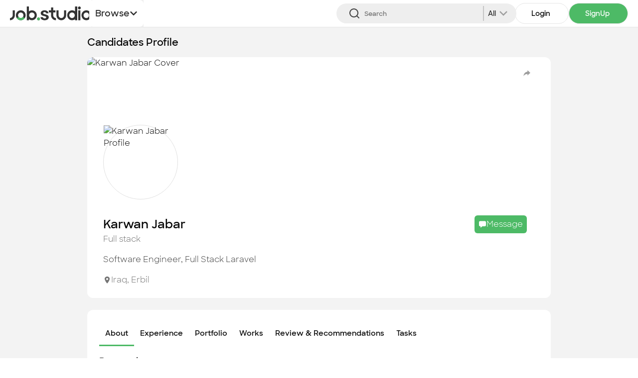

--- FILE ---
content_type: text/html; charset=utf-8
request_url: https://app.job.studio/freelancers/9c18c1d8-e3f4-410e-9646-83143a186933
body_size: 31989
content:
<!DOCTYPE html><html dir="ltr" lang="en"><head><meta charSet="utf-8"/><meta name="viewport" content="width=device-width"/><meta name="apple-itunes-app" content="app-id=1628300311"/><meta name="google-play-app" content="app-id=studio.job.app"/><link rel="icon" href="/seo/seo.png"/><meta property="og:url" content="https://app.job.studio"/><meta property="og:title" content="Job Studio - Freelancing &amp; Job listing platform"/><meta property="title" content="Job Studio - Freelancing &amp; Job listing platform"/><meta property="og:description" content="Explore Job Studio for the best online job opportunities and top talent. Connect, collaborate, and grow with us."/><meta property="og:site_name" content="Job Studio - Freelancing &amp; Job listing platform"/><meta name="twitter:card" content="summary_large_image"/><meta name="twitter:site" content="@JobStudio"/><meta name="twitter:creator" content="@JobStudio"/><link rel="apple-touch-icon" href="/images/logo.png"/><link rel="android-touch-icon" href="/images/logo.png"/><title>Job Studio - Karwan Jabar</title><meta name="description" content="Software Engineer, Full Stack ..."/><meta name="subject" content="Job Studio - Karwan Jabar"/><meta name="author" content="Karwan Jabar"/><meta name="keywords" content="Backend, Frontend"/><meta property="og:title" content="Job Studio - Karwan Jabar"/><meta property="og:description" content="Software Engineer, Full Stack ..."/><meta property="og:image" content="https://d1o4yfsfm9wapz.cloudfront.net/v3/users/9c18c1d8-e3f4-410e-9646-83143a186933/assets/7wDC4eTMWPrile4vftdoaaomIkcFVkQupM692Qxc.jpg"/><meta property="og:url" content="https://app.job.studio/freelancers/9c18c1d8-e3f4-410e-9646-83143a186933"/><meta property="og:type" content="profile"/><meta name="twitter:title" content="Job Studio - Karwan Jabar"/><meta name="twitter:description" content="Software Engineer, Full Stack ..."/><meta name="twitter:image" content="https://d1o4yfsfm9wapz.cloudfront.net/v3/users/9c18c1d8-e3f4-410e-9646-83143a186933/assets/7wDC4eTMWPrile4vftdoaaomIkcFVkQupM692Qxc.jpg"/><link rel="canonical" href="https://app.job.studio/freelancers/9c18c1d8-e3f4-410e-9646-83143a186933"/><script type="application/ld+json">{"@context":"http://schema.org","@type":"Organization","name":"Job Studio","url":"https://app.job.studio","logo":"https://app.job.studio/images/logo.svg","sameAs":["https://www.instagram.com/app.job.studio/","https://t.me/jobstudiochannel","https://chat.whatsapp.com/IM5pld6unQm3e4fBTuUXRH","https://www.facebook.com/app.job.studio","https://www.linkedin.com/company/appjobstudio/","https://www.youtube.com/@job_studio","https://twitter.com/jobstudioapp"]}</script><meta name="next-head-count" content="30"/><link rel="preconnect" href="/" crossorigin="anonymous"/><link rel="preload" href="/_next/static/css/cb0eabdfa3b13364.css" as="style"/><link rel="stylesheet" href="/_next/static/css/cb0eabdfa3b13364.css" data-n-g=""/><noscript data-n-css=""></noscript><script defer="" nomodule="" src="/_next/static/chunks/polyfills-c67a75d1b6f99dc8.js"></script><script src="/_next/static/chunks/webpack-1a1ba72a53a52a70.js" defer=""></script><script src="/_next/static/chunks/framework-5d22b1fdc4271279.js" defer=""></script><script src="/_next/static/chunks/main-b08a043e9d58c842.js" defer=""></script><script src="/_next/static/chunks/pages/_app-d1a01d74acab6e31.js" defer=""></script><script src="/_next/static/chunks/0c428ae2-0d5928409b294f61.js" defer=""></script><script src="/_next/static/chunks/d64684d8-41bb8240e930bf01.js" defer=""></script><script src="/_next/static/chunks/7333-2648b68d6bbf9950.js" defer=""></script><script src="/_next/static/chunks/8258-9fb2d49b5bd3b487.js" defer=""></script><script src="/_next/static/chunks/1653-54c6979de9d0548c.js" defer=""></script><script src="/_next/static/chunks/2004-ad2366f1dba8769f.js" defer=""></script><script src="/_next/static/chunks/2538-e3e3aae9cb07ac72.js" defer=""></script><script src="/_next/static/chunks/8341-8b7fa099a38a0396.js" defer=""></script><script src="/_next/static/chunks/3846-8327f586872bdabb.js" defer=""></script><script src="/_next/static/chunks/pages/freelancers/%5Bid%5D-21d1de038371e705.js" defer=""></script><script src="/_next/static/bwvRrVLKBjXpqLBBK8geh/_buildManifest.js" defer=""></script><script src="/_next/static/bwvRrVLKBjXpqLBBK8geh/_ssgManifest.js" defer=""></script><style id="__jsx-35d94d43a485c2c9">html{font-family:Sharp}</style></head><body><div id="__next"><div><div class="hidden wmax1000:block"><div></div></div><div class="flex w-full flex-col min-h-screen bg-[#f3f3f3]"><div class="border-b sticky top-0 bg-white z-20"><div class="container"><div class="flex w-full sm:gap-2 gap-10 items-center"><div class="undefined flex items-center justify-center "><a class="undefined flex items-center justify-center " href="/"><img width="163" height="27" src="/images/logo.svg" alt="Jobstudio"/></a></div><div class="wmax700:fixed wmax700:w-full wmax700:h-screen wmax700:top-0 lg:left-0 wmax700:bg-gray-100 wmax700:z-40 wmax700:overflow-hidden " style="height:0%"><div class="p-4 wmax700:flex hidden items-center justify-between"><div class="shrink-0 flex items-center justify-center "><a class="shrink-0 flex items-center justify-center " href="/"><img width="163" height="27" src="/images/logo.svg" alt="Jobstudio"/></a></div><button class="w-7 h-7 rounded-full bg-gray-300 flex items-center justify-center"><svg stroke="currentColor" fill="currentColor" stroke-width="0" viewBox="0 0 24 24" class="text-gray-600" height="22" width="22" xmlns="http://www.w3.org/2000/svg"><path d="M12.0007 10.5865L16.9504 5.63672L18.3646 7.05093L13.4149 12.0007L18.3646 16.9504L16.9504 18.3646L12.0007 13.4149L7.05093 18.3646L5.63672 16.9504L10.5865 12.0007L5.63672 7.05093L7.05093 5.63672L12.0007 10.5865Z"></path></svg></button></div><div class="w-full wmax700:block hidden "><form action="#"><div class="flex-grow pt-1 p-2 relative self-start "><div class="absolute top-1/2 left-8 sm:left-5 -translate-y-1/2 transition-all pb- absolute top-1/2 left-8 sm:left-5 -translate-y-1/2 transition-all"><svg stroke="currentColor" fill="currentColor" stroke-width="0" viewBox="0 0 24 24" class="text-gray-800 cursor-pointer w-6 h-6 sm:h-5 sm:w-5 font-bold" height="1em" width="1em" xmlns="http://www.w3.org/2000/svg"><path d="M18.031 16.6168L22.3137 20.8995L20.8995 22.3137L16.6168 18.031C15.0769 19.263 13.124 20 11 20C6.032 20 2 15.968 2 11C2 6.032 6.032 2 11 2C15.968 2 20 6.032 20 11C20 13.124 19.263 15.0769 18.031 16.6168ZM16.0247 15.8748C17.2475 14.6146 18 12.8956 18 11C18 7.1325 14.8675 4 11 4C7.1325 4 4 7.1325 4 11C4 14.8675 7.1325 18 11 18C12.8956 18 14.6146 17.2475 15.8748 16.0247L16.0247 15.8748Z"></path></svg></div><input aria-label="Search" placeholder="Search" class="w-[100%]  rounded-full border-y bg-white-200 py-2 placeholder:text-gray-600 sm:placeholder:text-[12px] placeholder:text-[13px]  sm:pr-2 sm:pl-12 pl-16 font-medium transition-all outline-none focus:outline-2 focus:outline-brand-500" type="text" value=""/><div class="absolute border-l-2 lg:hidden cursor-pointer border-[#C5C5C5] pl-2 top-1/2 right-2 -translate-y-1/2 transition-all flex flex-row gap-4 items-center"><div class=""><div class="w-full flex flex-row justify-between items-center gap-2 cursor-pointer"><div class="font-bold text-sm truncate capitalize text-[#2F2F2F]">All</div><div class="text-gray-500"><svg stroke="currentColor" fill="currentColor" stroke-width="0" viewBox="0 0 24 24" class="false transition-all ease-in-out duration-200" height="30" width="30" xmlns="http://www.w3.org/2000/svg"><path d="M11.9997 13.1714L16.9495 8.22168L18.3637 9.63589L11.9997 15.9999L5.63574 9.63589L7.04996 8.22168L11.9997 13.1714Z"></path></svg></div></div></div></div></div></form></div><div class="w-full wmax700:block hidden "><div class="flex gap-2 wmax700:pb-4 wmax700:pt-2 wmax700:justify-center wmax700:w-[50%] wmax700:mx-auto"><a class="py-2.5 px-8 border rounded-full flex items-center justify-center
    hover:opacity-90 transition-all hover:scale-105 shrink-0 gap-2 bg-white" href="/auth/signin"><div class="whitespace-nowrap text-sm font-bold mr-1">Login</div></a><a class="py-2.5 px-8 bg-brand-500 text-white border rounded-full flex items-center justify-center
    hover:opacity-90 transition-all hover:scale-105 shrink-0 gap-2 " href="/auth/usertype"><div class="whitespace-nowrap text-sm font-bold mr-1">SignUp</div></a></div></div><ul class="flex justify-center items-center"><li class="flex items-center gap-2 w-full "><div class="wmax700:flex hidden bg-white flex-col w-full rtl:items-start"><div class="border-2 md:border-none md:border-t-2 border-gray-300 overflow-hidden w-full"><div><a href="/searchresult?target=candidates&amp;search="><div class="px-[18px] 2xl:px-[15px] py-2 cursor-pointer border-b  hover:text-brand-500 transition-all text-left text-sm leading-[25px] text-[#2F2F2F]"><div class="flex  items-center 2xl:gap-[7px] gap-[10px]"><svg xmlns="http://www.w3.org/2000/svg" fill="none" class="w-8 h-8 mt-2 2xl:scale-[80%] flex-shrink-0"><path fill="#4DBA66" d="M4.065 29h19.87c2.74 0 4.065-.84 4.065-2.663 0-4.25-5.452-9.956-13.995-9.956C5.452 16.38 0 22.087 0 26.337 0 28.159 1.324 29 4.065 29Zm-.519-2.683c-.374 0-.526-.111-.526-.401 0-2.379 3.945-6.852 10.985-6.852 7.027 0 10.975 4.473 10.975 6.852 0 .29-.139.401-.516.401H3.546Zm10.46-11.747c3.85 0 6.968-3.317 6.968-7.379C20.974 3.183 17.857 0 14.005 0 10.182 0 7.033 3.233 7.04 7.22c.016 4.046 3.119 7.35 6.966 7.35Zm0-2.683c-2.203 0-4.079-2.023-4.082-4.673-.003-2.576 1.862-4.531 4.081-4.531 2.238 0 4.084 1.93 4.084 4.508 0 2.648-1.863 4.696-4.084 4.696Z"></path></svg><div class="flex -space-y-[4px] 2xl:-space-y-[6px] flex-col w-full"><span class="text-[17px] leading-8 font-medium 2xl:font-semibold 2xl:text-[14px]">Candidates</span><span class="text-xs 2xl:text-[11px] 2xl:leading-[10px] leading-3 text-gray-700">Find the most skilled candidates</span></div></div></div></a></div><div><a href="/searchresult?target=tasks&amp;search="><div class="px-[18px] 2xl:px-[15px] py-2 cursor-pointer border-b  hover:text-brand-500 transition-all text-left text-sm leading-[25px] text-[#2F2F2F]"><div class="flex  items-center 2xl:gap-[7px] gap-[10px]"><svg xmlns="http://www.w3.org/2000/svg" fill="none" class="w-8 h-8 mt-2 2xl:scale-[80%] flex-shrink-0"><path fill="#4DBA66" d="M5.114 29h16.773C25.248 29 27 27.497 27 24.613V4.395C27 1.501 25.262 0 21.887 0h-4.708c-.58 0-.933.312-.933.801 0 1.324-1.085 2.326-2.746 2.326-1.66 0-2.759-1.002-2.759-2.326 0-.49-.352-.801-.933-.801H5.114C1.74 0 0 1.5 0 4.395v20.218C0 27.497 1.754 29 5.114 29Zm.259-2.625c-1.533 0-2.288-.688-2.288-1.925V4.558c0-1.248.755-1.936 2.288-1.936h4.652L8.178 1.69c.3 2.395 2.395 3.932 5.322 3.932 2.93 0 5.025-1.537 5.338-3.932l-1.86.932h4.652c1.53 0 2.285.688 2.285 1.936V24.45c0 1.237-.755 1.925-2.285 1.925H5.373Zm2.363-16.1h11.538c.568 0 .988-.373.988-.868 0-.467-.42-.839-.988-.839H7.736c-.583 0-1.004.372-1.004.84 0 .494.42.868 1.004.868Zm0 4.648h5.574c.58 0 1.002-.371 1.002-.839 0-.483-.421-.857-1.002-.857H7.736c-.583 0-1.004.374-1.004.857 0 .468.42.84 1.004.84Z"></path></svg><div class="flex -space-y-[4px] 2xl:-space-y-[6px] flex-col w-full"><span class="text-[17px] leading-8 font-medium 2xl:font-semibold 2xl:text-[14px]">Tasks</span><span class="text-xs 2xl:text-[11px] 2xl:leading-[10px] leading-3 text-gray-700">Find the desired task</span></div></div></div></a></div><div><a href="/searchresult?target=jobs&amp;search="><div class="px-[18px] 2xl:px-[15px] py-2 cursor-pointer border-b  hover:text-brand-500 transition-all text-left text-sm leading-[25px] text-[#2F2F2F]"><div class="flex  items-center 2xl:gap-[7px] gap-[10px]"><svg xmlns="http://www.w3.org/2000/svg" fill="none" class="w-8 h-8 mt-2 2xl:scale-[80%] flex-shrink-0"><path fill="#4DBA66" d="M3.965 28h21.072C27.663 28 29 26.477 29 23.495V9.719c0-2.99-1.337-4.502-3.963-4.502H3.965C1.347 5.216 0 6.728 0 9.718v13.777C0 26.477 1.347 28 3.965 28Zm.09-2.658c-1.078 0-1.652-.647-1.652-1.931V9.805c0-1.295.574-1.93 1.653-1.93h20.89c1.077 0 1.65.635 1.65 1.93v13.606c0 1.284-.573 1.93-1.65 1.93H4.056ZM8.074 6.365h2.222V3.934c0-1.012.512-1.577 1.414-1.577h5.582c.902 0 1.404.567 1.404 1.577v2.408h2.224V3.934C20.919 1.272 19.665 0 17.356 0H11.63C9.424 0 8.073 1.272 8.073 3.934v2.43Z"></path></svg><div class="flex -space-y-[4px] 2xl:-space-y-[6px] flex-col w-full"><span class="text-[17px] leading-8 font-medium 2xl:font-semibold 2xl:text-[14px]">Jobs</span><span class="text-xs 2xl:text-[11px] 2xl:leading-[10px] leading-3 text-gray-700">Apply to the best job openings</span></div></div></div></a></div><div><a href="/searchresult?target=companies&amp;search="><div class="px-[18px] 2xl:px-[15px] py-2 cursor-pointer border-b  hover:text-brand-500 transition-all text-left text-sm leading-[25px] text-[#2F2F2F]"><div class="flex  items-center 2xl:gap-[7px] gap-[10px]"><svg xmlns="http://www.w3.org/2000/svg" fill="none" class="w-8 h-8 mt-2 2xl:scale-[80%] flex-shrink-0"><path fill="#4DBA66" d="M16.981 28h8.805C27.16 28 28 26.97 28 25.305V9.186c0-1.664-.84-2.692-2.214-2.692h-7.978v2.517h7.342c.404 0 .6.23.6.683V24.8c0 .45-.196.681-.6.681h-8.169V28Zm4.514-14.086h1.834c.226 0 .384-.177.384-.432v-1.994c0-.255-.158-.432-.384-.432h-1.834c-.235 0-.374.177-.374.432v1.994c0 .255.14.432.375.432Zm0 4.8h1.834c.226 0 .384-.177.384-.432v-1.996c0-.255-.158-.432-.384-.432h-1.834c-.235 0-.374.177-.374.432v1.996c0 .255.14.432.375.432Zm0 4.798h1.834c.226 0 .384-.177.384-.432v-1.993c0-.255-.158-.433-.384-.433h-1.834c-.235 0-.374.178-.374.433v1.993c0 .255.14.432.375.432Z"></path><path fill="#4DBA66" d="M0 25.305c0 1.664.84 2.694 2.224 2.694h14.634c1.376 0 2.216-1.03 2.216-2.694v-22.6c0-1.664-.84-2.693-2.216-2.693H2.224C.84.012 0 1.042 0 2.705v22.6Zm2.251-.506V3.214c0-.463.197-.683.608-.683h13.363c.405 0 .6.22.6.683v21.585c0 .45-.195.68-.6.68H2.86c-.411 0-.608-.23-.608-.68ZM5.4 26.686h1.76v-4.31c0-.26.125-.401.358-.401h4.043c.24 0 .358.14.358.401v4.31h1.76v-4.975c0-1.103-.464-1.653-1.402-1.653H6.8c-.939 0-1.402.55-1.402 1.653v4.976Zm.34-18.542h2.216c.272 0 .465-.203.465-.521v-2.41c0-.31-.193-.524-.465-.524H5.739c-.272 0-.444.214-.444.523v2.411c0 .318.172.52.444.52Zm5.383 0h2.206c.272 0 .463-.203.463-.521v-2.41c0-.31-.19-.524-.463-.524h-2.206c-.282 0-.456.214-.456.523v2.411c0 .318.174.52.456.52Zm-5.383 4.982h2.216c.272 0 .465-.203.465-.52v-2.414c0-.307-.193-.52-.465-.52H5.739c-.272 0-.444.213-.444.52v2.413c0 .318.172.521.444.521Zm5.383 0h2.206c.272 0 .463-.203.463-.52v-2.414c0-.307-.19-.52-.463-.52h-2.206c-.282 0-.456.213-.456.52v2.413c0 .318.174.521.456.521Zm-5.383 4.982h2.216c.272 0 .465-.216.465-.523v-2.41c0-.318-.193-.524-.465-.524H5.739c-.272 0-.444.206-.444.524v2.41c0 .307.172.523.444.523Zm5.383 0h2.206c.272 0 .463-.216.463-.523v-2.41c0-.318-.19-.524-.463-.524h-2.206c-.282 0-.456.206-.456.524v2.41c0 .307.174.523.456.523Z"></path></svg><div class="flex -space-y-[4px] 2xl:-space-y-[6px] flex-col w-full"><span class="text-[17px] leading-8 font-medium 2xl:font-semibold 2xl:text-[14px]">Companies</span><span class="text-xs 2xl:text-[11px] 2xl:leading-[10px] leading-3 text-gray-700">Explore all types of businesses</span></div></div></div></a></div><div><a href="/portfolios"><div class="px-[18px] 2xl:px-[15px] py-2 cursor-pointer border-b  hover:text-brand-500 transition-all text-left text-sm leading-[25px] text-[#2F2F2F]"><div class="flex  items-center 2xl:gap-[7px] gap-[10px]"><svg xmlns="http://www.w3.org/2000/svg" fill="none" class="w-8 h-8 mt-2 2xl:scale-[80%] flex-shrink-0"><path stroke="#4DBA66" stroke-width="2" d="M20.241 5.477c0 3.756-1.845 6.69-4.662 7.647v-1.27H11.466V13.127c-2.822-.955-4.671-3.89-4.671-7.65 0-1.325.214-2.681.716-4.022L9.9 4.257l.857 1.006.735-1.098 2.032-3.034 2.032 3.034.736 1.1.857-1.01 2.384-2.808c.497 1.34.71 2.696.71 4.03Zm-6.722 9.98h.06v9.315c-.038.09-.076.18-.113.272v-9.587h.053Zm2.06 11.214v-1.477c1.898-4.12 5.612-7.008 10.416-7.018-.007.055-.022.129-.05.221l-.003.008c-1.489 4.926-5.632 8.576-10.363 9.413v-1.147Zm-1.592.806.64.47a11.722 11.722 0 0 1-1.124.052l-.002-.001H13.5v-.001a.091.091 0 0 1-.017-.03.316.316 0 0 1-.017-.111v-.763l.008.006.513.378Zm-.487.521ZM1.005 18.176c3.725.008 6.757 1.76 8.792 4.47v4.76c-4.065-1.276-7.437-4.653-8.739-8.998l-.003-.011a1.268 1.268 0 0 1-.05-.221Z"></path></svg><div class="flex -space-y-[4px] 2xl:-space-y-[6px] flex-col w-full"><span class="text-[17px] leading-8 font-medium 2xl:font-semibold 2xl:text-[14px]">Portfolios</span><span class="text-xs 2xl:text-[11px] 2xl:leading-[10px] leading-3 text-gray-700">Check out the most recent works</span></div></div></div></a></div></div></div><div class="block wmax700:hidden"><button type="button" id="radix-:R9mgmje6:" aria-haspopup="menu" aria-expanded="false" data-state="closed" class="outline-none border-b-brand-500 2xl:border-b-0 2xl:!border-l-brand-500"><div class="inline-flex items-center justify-between px-3 h-[54px]  rounded-lg  outline-none focus:ring-0 transition-all leading-none gap-[5px] bg-white text-sm -ml-1" type="button"><span class="font-semibold rtl:flex-row-reverse flex items-center text-[#2F2F2F] gap-2 text-lg">Browse<svg stroke="currentColor" fill="currentColor" stroke-width="0" viewBox="0 0 448 512" class="w-4 h-4" height="1em" width="1em" xmlns="http://www.w3.org/2000/svg"><path d="M207.029 381.476L12.686 187.132c-9.373-9.373-9.373-24.569 0-33.941l22.667-22.667c9.357-9.357 24.522-9.375 33.901-.04L224 284.505l154.745-154.021c9.379-9.335 24.544-9.317 33.901.04l22.667 22.667c9.373 9.373 9.373 24.569 0 33.941L240.971 381.476c-9.373 9.372-24.569 9.372-33.942 0z"></path></svg></span></div></button></div></li></ul></div><div class="flex gap-2 items-center ml-auto relative wmax700:py-2"><div class="md:hidden"><form action="#"><div class="flex-grow px-2 relative self-start "><div class="absolute top-1/2 left-8 sm:left-5 -translate-y-1/2 transition-all"><svg stroke="currentColor" fill="currentColor" stroke-width="0" viewBox="0 0 24 24" class="text-gray-800 cursor-pointer w-6 h-6 sm:h-5 sm:w-5 font-bold" height="1em" width="1em" xmlns="http://www.w3.org/2000/svg"><path d="M18.031 16.6168L22.3137 20.8995L20.8995 22.3137L16.6168 18.031C15.0769 19.263 13.124 20 11 20C6.032 20 2 15.968 2 11C2 6.032 6.032 2 11 2C15.968 2 20 6.032 20 11C20 13.124 19.263 15.0769 18.031 16.6168ZM16.0247 15.8748C17.2475 14.6146 18 12.8956 18 11C18 7.1325 14.8675 4 11 4C7.1325 4 4 7.1325 4 11C4 14.8675 7.1325 18 11 18C12.8956 18 14.6146 17.2475 15.8748 16.0247L16.0247 15.8748Z"></path></svg></div><input aria-label="Search" placeholder="Search" class="w-[103%] bg-gray-200 py-2 placeholder:text-gray-600 sm:placeholder:text-[12px] placeholder:text-[13px] pr-[80px] sm:pr-2 sm:pl-8 pl-14 rounded-full font-medium transition-all outline-none focus:outline-2 focus:outline-brand-500" type="text" value=""/><div class="absolute border-l-2 lg:hidden cursor-pointer border-[#C5C5C5] pl-2 top-1/2 right-2 -translate-y-1/2 transition-all flex flex-row gap-4 items-center"><div class=""><div class="w-full flex flex-row justify-between items-center gap-2 cursor-pointer"><div class="font-bold text-sm truncate capitalize text-[#2F2F2F]">All</div><div class="text-gray-500"><svg stroke="currentColor" fill="currentColor" stroke-width="0" viewBox="0 0 24 24" class="false transition-all ease-in-out duration-200" height="30" width="30" xmlns="http://www.w3.org/2000/svg"><path d="M11.9997 13.1714L16.9495 8.22168L18.3637 9.63589L11.9997 15.9999L5.63574 9.63589L7.04996 8.22168L11.9997 13.1714Z"></path></svg></div></div></div></div></div></form></div><div class="wmax700:block hidden"><div><button class="w-8 h-8 rounded-full relative bg-brand-500 flex items-center justify-center
    text-white hover:opacity-90 transition-all hover:scale-105 bg-gray-100 !text-black"><svg stroke="currentColor" fill="currentColor" stroke-width="0" viewBox="0 0 24 24" height="20" width="20" xmlns="http://www.w3.org/2000/svg"><path d="M3 4H21V6H3V4ZM9 11H21V13H9V11ZM3 18H21V20H3V18Z"></path></svg></button></div></div><div class="wmin700:block hidden"><div class="flex gap-2 wmax700:pb-4 wmax700:pt-2 wmax700:justify-center wmax700:w-[50%] wmax700:mx-auto"><a class="py-2.5 px-8 border rounded-full flex items-center justify-center
    hover:opacity-90 transition-all hover:scale-105 shrink-0 gap-2 bg-white" href="/auth/signin"><div class="whitespace-nowrap text-sm font-bold mr-1">Login</div></a><a class="py-2.5 px-8 bg-brand-500 text-white border rounded-full flex items-center justify-center
    hover:opacity-90 transition-all hover:scale-105 shrink-0 gap-2 " href="/auth/usertype"><div class="whitespace-nowrap text-sm font-bold mr-1">SignUp</div></a></div></div></div></div></div></div><div></div><div class="flex flex-1 flex-col"><div><div class="container !mt-6 !mb-10 flex lg:flex-col lg:gap-5 gap-8"><div class="flex-[0.75] mx-auto md:mx-0 space-y-6"><h1 class="text-xl font-bold -my-2">Candidates Profile</h1><div class="rounded-xl overflow-hidden relative bg-white"><div class="absolute top-3 right-7 flex items-center space-x-3"><button type="button" class="w-10 h-10 rounded-full flex items-center justify-center hidden bg-white"><span class=" "><svg stroke="currentColor" fill="currentColor" stroke-width="0" viewBox="0 0 24 24" class="text-gray-500" height="18" width="18" xmlns="http://www.w3.org/2000/svg"><path d="M5 2H19C19.5523 2 20 2.44772 20 3V22.1433C20 22.4194 19.7761 22.6434 19.5 22.6434C19.4061 22.6434 19.314 22.6168 19.2344 22.5669L12 18.0313L4.76559 22.5669C4.53163 22.7136 4.22306 22.6429 4.07637 22.4089C4.02647 22.3293 4 22.2373 4 22.1433V3C4 2.44772 4.44772 2 5 2Z"></path></svg></span></button><button class=" bg-white text-gray-500 w-10 h-10 flex justify-center items-center rounded-full text-lg"><svg stroke="currentColor" fill="currentColor" stroke-width="0" viewBox="0 0 512 512" height="1em" width="1em" xmlns="http://www.w3.org/2000/svg"><path d="M444.7 230.4l-141.1-132c-1.7-1.6-3.3-2.5-5.6-2.4-4.4.2-10 3.3-10 8v66.2c0 2-1.6 3.8-3.6 4.1C144.1 195.8 85 300.8 64.1 409.8c-.8 4.3 5 8.3 7.7 4.9 51.2-64.5 113.5-106.6 212-107.4 2.2 0 4.2 2.6 4.2 4.8v65c0 7 9.3 10.1 14.5 5.3l142.1-134.3c2.6-2.4 3.4-5.2 3.5-8.4-.1-3.2-.9-6.9-3.4-9.3z"></path></svg></button></div><div><img src="https://d1o4yfsfm9wapz.cloudfront.net/v3/placeholders/cover_image.png" class="w-full 2xl:h-[17vw] md:h-[38vw] h-[350px] object-cover" alt="Karwan Jabar Cover"/><div class="px-8 py-2 flex justify-between"><img src="https://d1o4yfsfm9wapz.cloudfront.net/v3/users/9c18c1d8-e3f4-410e-9646-83143a186933/assets/7wDC4eTMWPrile4vftdoaaomIkcFVkQupM692Qxc.jpg" class="md:w-[90px] border cursor-pointer border-gray-300 md:h-[90px] w-[150px] h-[150px] rounded-full object-cover md: border-[#EDEDED]-4 border-[#EDEDED]-[6px] md:mt-[-55px] mt-[-90px]" alt="Karwan Jabar Profile"/><div class="flex gap-5"></div></div></div><div class="py-6 px-8 sm:py-3 sm:px-4 bg-white"><div class="flex items-center gap-1.5 flex-row justify-between"><div class="flex gap-1.5 items-center "><h2 class="text-2xl md:text-xl font-medium">Karwan Jabar</h2></div><div class="bg-brand-500 py-1.5 px-2 flex flex-row items-center gap-3 text-center mx-4 font-bold rounded-md cursor-pointer text-white hover:brightness-95 active:brightness-90 transition-all active:translate-y-0.5"><svg stroke="currentColor" fill="currentColor" stroke-width="0" viewBox="0 0 512 512" class="text-white" height="1em" width="1em" xmlns="http://www.w3.org/2000/svg"><path d="M144 464a16 16 0 01-16-16v-64h-24a72.08 72.08 0 01-72-72V120a72.08 72.08 0 0172-72h304a72.08 72.08 0 0172 72v192a72.08 72.08 0 01-72 72H245.74l-91.49 76.29A16.05 16.05 0 01144 464z"></path></svg><p>Message</p></div></div><h3 class="text-gray-600 mb-4">Full stack</h3><p class="leading-relaxed text-gray-800 lg:w-full mb-4">Software Engineer, Full Stack Laravel</p><div class="flex flex-row justify-between items-center "><div class="flex items-center gap-3"><div class="inline-flex items-center gap-1 text-gray-600"><svg stroke="currentColor" fill="currentColor" stroke-width="0" viewBox="0 0 512 512" height="1em" width="1em" xmlns="http://www.w3.org/2000/svg"><path d="M256 32C167.67 32 96 96.51 96 176c0 128 160 304 160 304s160-176 160-304c0-79.49-71.67-144-160-144zm0 224a64 64 0 1164-64 64.07 64.07 0 01-64 64z"></path></svg><span>Iraq<!-- -->,<!-- --> <!-- -->Erbil</span></div></div></div><div></div></div></div><div class="rounded-xl p-6 md:p-2 bg-white"><div class="flex md:flex-col items-end w-full justify-between mb-4 gap-6 "><div class="flex w-full overflow-x-scroll gap-4 no-scrollbar"><h2 class="text-[15px] p-3 min-w-fit font-medium cursor-pointer border-b-[3px] border-brand-500 ">About</h2><h2 class="text-[15px] p-3 min-w-fit font-medium cursor-pointer  ">Experience</h2><h2 class="text-[15px] p-3 min-w-fit font-medium cursor-pointer  ">Portfolio</h2><h2 class="text-[15px] p-3 min-w-fit font-medium cursor-pointer  ">Works</h2><h2 class="text-[15px] p-3 min-w-fit font-medium cursor-pointer  ">Review &amp; Recommendations</h2><h2 class="text-[15px] p-3 min-w-fit font-medium cursor-pointer  ">Tasks</h2></div></div><div class="flex flex-col gap-4"><div class="flex flex-col gap-2"><h2 class="text-lg font-sans-semibold text-[#2F2F2F]">Personal</h2><div class="flex flex-row md:grid md:grid-cols-2 gap-6"><div class="p-2 border-[1.5px] md:w-full flex flex-col gap-2 border-gray-300 rounded-xl w-52"><p class="text-sm font-[420]">Years Experience</p><p class="text-base font-bold text-brand-500">3</p></div><div class="p-2 border-[1.5px] md:w-full flex flex-col gap-2 border-gray-300 rounded-xl w-52"><p class="text-sm font-[420]">Posts</p><p class="text-base font-bold text-brand-500">0</p></div><div class="p-2 border-[1.5px] md:w-full flex flex-col gap-2 border-gray-300 rounded-xl w-52"><p class="text-sm font-[420]">Finished Task</p><p class="text-base font-bold text-brand-500">0</p></div></div></div><div class="flex flex-col gap-2"><h2 class="text-lg font-sans-semibold text-[#2F2F2F]">Language</h2><div class="flex flex-row md:grid md:grid-cols-2 gap-6"><div class="p-4 border-[1.5px] md:w-full flex items-center max-w-sm justify-between gap-2 border-gray-300 rounded-xl w-1/2"><p class="text-sm md:text-sm text-gray-700 font-[420]">Arabic</p><p class="text-sm md:text-xs text-gray-700">Intermediate</p></div><div class="p-4 border-[1.5px] md:w-full flex items-center max-w-sm justify-between gap-2 border-gray-300 rounded-xl w-1/2"><p class="text-sm md:text-sm text-gray-700 font-[420]">English</p><p class="text-sm md:text-xs text-gray-700">Intermediate</p></div><div class="p-4 border-[1.5px] md:w-full flex items-center max-w-sm justify-between gap-2 border-gray-300 rounded-xl w-1/2"><p class="text-sm md:text-sm text-gray-700 font-[420]">Kurdish</p><p class="text-sm md:text-xs text-gray-700">Native</p></div></div></div><div class="flex flex-col gap-2"><h2 class="text-lg font-sans-semibold text-[#2F2F2F]">Skills</h2><div class="flex flex-row flex-wrap gap-2"><div class="px-3 py-2 rounded-full bg-gray-100">Backend</div><div class="px-3 py-2 rounded-full bg-gray-100">Frontend</div></div></div></div></div><div class="flex-[0.75] mx-auto"><div class="rounded-xl border border-gray-300 bg-white shadow-md"><div class="border-b p-5 font-bold flex justify-between items-center"><div class="font-bold ">Recommended for You</div><a class="flex items-center gap-1 sm:gap-3 text-brand-500 hover:underline" href="/searchresult?target=candidates&amp;search="><div class="text-sm text-end">See More Candidates</div><svg class=" rtl:-rotate-180" width="18" height="14" viewBox="0 0 20 16" fill="none" xmlns="http://www.w3.org/2000/svg"><path d="M19.4839 7.98372C19.4839 7.67208 19.3567 7.36994 19.1226 7.14431L12.3301 0.370619C12.0698 0.108484 11.7994 0 11.5093 0C10.8704 0 10.4061 0.456622 10.4061 1.07803C10.4061 1.39791 10.5275 1.67408 10.7333 1.87805L13.0433 4.2181L16.8923 7.73767L17.2507 7.068L13.6833 6.85805H1.13763C0.460334 6.85805 0 7.31941 0 7.98372C0 8.64802 0.460334 9.10943 1.13763 9.10943H13.6833L17.2507 8.89947L16.8923 8.24007L13.0433 11.7494L10.7333 14.0875C10.5275 14.2812 10.4061 14.5677 10.4061 14.8875C10.4061 15.509 10.8704 15.9656 11.5093 15.9656C11.7994 15.9656 12.0698 15.8486 12.3132 15.6118L19.1226 8.82309C19.3567 8.5975 19.4839 8.29535 19.4839 7.98372Z" fill="#4DBA66"></path></svg></a></div><div class=" grid grid-cols-3 gap-8 px-8 py-8 lg:grid-cols-2 sm:grid-cols-1 "><a class="flex flex-col gap-6 justify-between p-3 h-full border border-gray-300 bg-white rounded-xl " href="/freelancers/9c5cb0a3-f5bc-4ad1-8e36-c006d67f9a12"><div class="flex h-[54px] flex-row items-start gap-3"><div class="w-16 h-16 rounded-full bg-gray-100 overflow-hidden border shrink-0"><img class="w-full h-full object-cover border-2 relative rounded-full w-full h-full object-cover" src="https://d1o4yfsfm9wapz.cloudfront.net/v3/users/9c5cb0a3-f5bc-4ad1-8e36-c006d67f9a12/assets/h2TztdD3A1lzJpOi13rRe9cxTjySSfZTZZTtZkhJ.jpg" alt="akam muhammad image"/></div><div class="flex flex-col "><p class="hover:underline">akam muhammad</p><p class="text-gray-700 text-xs">Honesty, adaptability, peace</p></div></div><div class="flex flex-col justify-between h-full gap-3"><p class="text-gray-600 text-sm flex items-center gap-2 "><svg stroke="currentColor" fill="currentColor" stroke-width="0" viewBox="0 0 512 512" class="text-brand-500 text-base" height="1em" width="1em" xmlns="http://www.w3.org/2000/svg"><path d="M256 32C167.67 32 96 96.51 96 176c0 128 160 304 160 304s160-176 160-304c0-79.49-71.67-144-160-144zm0 224a64 64 0 1164-64 64.07 64.07 0 01-64 64z"></path></svg>Sulaymaniyah<!-- -->, <!-- -->Iraq</p><div></div><div class=" mt-auto "><button type="button" class="rounded-md text-base font-medium w-full hover:brightness-95 active:brightness-90 transition-all active:translate-y-0.5 disabled:opacity-70 disabled:cursor-not-allowed disabled:translate-y-0 disabled:brightness-100 whitespace-nowrap border border-gray-300 text-black hover:bg-gray-500 hover:text-white px-4 py-2 !text-sm !rounded-lg"><div class="flex gap-1 items-center justify-center"><div><span class="font-bold">View Details</span></div></div></button></div></div></a><a class="flex flex-col gap-6 justify-between p-3 h-full border border-gray-300 bg-white rounded-xl " href="/freelancers/9c5db06f-41f8-4854-80d9-828b9dd049d3"><div class="flex h-[54px] flex-row items-start gap-3"><div class="w-16 h-16 rounded-full bg-gray-100 overflow-hidden border shrink-0"><img class="w-full h-full object-cover border-2 relative rounded-full w-full h-full object-cover" src="https://d1o4yfsfm9wapz.cloudfront.net/v3/users/9c5db06f-41f8-4854-80d9-828b9dd049d3/assets/AFK9pslznTPxuv7TrSlQiKK0Wm9mknbIpCgil0An.jpg" alt="usf faeiq image"/></div><div class="flex flex-col "><p class="hover:underline">usf faeiq</p><p class="text-gray-700 text-xs">Graphic designer</p></div></div><div class="flex flex-col justify-between h-full gap-3"><p class="text-gray-600 text-sm flex items-center gap-2 "><svg stroke="currentColor" fill="currentColor" stroke-width="0" viewBox="0 0 512 512" class="text-brand-500 text-base" height="1em" width="1em" xmlns="http://www.w3.org/2000/svg"><path d="M256 32C167.67 32 96 96.51 96 176c0 128 160 304 160 304s160-176 160-304c0-79.49-71.67-144-160-144zm0 224a64 64 0 1164-64 64.07 64.07 0 01-64 64z"></path></svg>Sulaymaniyah<!-- -->, <!-- -->Iraq</p><div></div><div class=" mt-auto "><button type="button" class="rounded-md text-base font-medium w-full hover:brightness-95 active:brightness-90 transition-all active:translate-y-0.5 disabled:opacity-70 disabled:cursor-not-allowed disabled:translate-y-0 disabled:brightness-100 whitespace-nowrap border border-gray-300 text-black hover:bg-gray-500 hover:text-white px-4 py-2 !text-sm !rounded-lg"><div class="flex gap-1 items-center justify-center"><div><span class="font-bold">View Details</span></div></div></button></div></div></a><a class="flex flex-col gap-6 justify-between p-3 h-full border border-gray-300 bg-white rounded-xl " href="/freelancers/9db98762-4f5d-4334-ab37-9c45f1c8433e"><div class="flex h-[54px] flex-row items-start gap-3"><div class="w-16 h-16 rounded-full bg-gray-100 overflow-hidden border shrink-0"><img class="w-full h-full object-cover border-2 relative rounded-full w-full h-full object-cover" src="https://d1o4yfsfm9wapz.cloudfront.net/v3/users/9db98762-4f5d-4334-ab37-9c45f1c8433e/assets/ja6DNyiFKc9tdN7mOSguu69baq4tfTgke7hL8pKg.jpg" alt="miran bestun image"/></div><div class="flex flex-col "><p class="hover:underline">miran bestun</p><p class="text-gray-700 text-xs">accounting trainers</p></div></div><div class="flex flex-col justify-between h-full gap-3"><p class="text-gray-600 text-sm flex items-center gap-2 "><svg stroke="currentColor" fill="currentColor" stroke-width="0" viewBox="0 0 512 512" class="text-brand-500 text-base" height="1em" width="1em" xmlns="http://www.w3.org/2000/svg"><path d="M256 32C167.67 32 96 96.51 96 176c0 128 160 304 160 304s160-176 160-304c0-79.49-71.67-144-160-144zm0 224a64 64 0 1164-64 64.07 64.07 0 01-64 64z"></path></svg>Sulaymaniyah<!-- -->, <!-- -->Iraq</p><div><div class="flex flex-wrap grid-flow-dense gap-2"><div type="button" class="py-2 px-3 shadow-sm text-xs border 2xl:text-xs rounded-md bg-gray-100 transition-all">Accounting Trainer | Financial counsultant | Accountant | TOT | HR | Human development</div></div></div><div class=" mt-auto "><button type="button" class="rounded-md text-base font-medium w-full hover:brightness-95 active:brightness-90 transition-all active:translate-y-0.5 disabled:opacity-70 disabled:cursor-not-allowed disabled:translate-y-0 disabled:brightness-100 whitespace-nowrap border border-gray-300 text-black hover:bg-gray-500 hover:text-white px-4 py-2 !text-sm !rounded-lg"><div class="flex gap-1 items-center justify-center"><div><span class="font-bold">View Details</span></div></div></button></div></div></a></div></div></div></div></div></div></div><div class="shadow-[0_3px_10px_rgb(0,0,0,0.2)] bg-white"><div class="container "><div class="flex flex-row lg:flex-col pt-14 lg:px-4 lg:gap-6 justify-between"><div class="flex flex-col w-[28%] lg:w-full md:items-center justify-between h-[200px] lg:border-b border-gray-300 pb-6"><div class="flex flex-col gap-1 "><img alt="jobstudiologo" src="/images/logo.svg" width="200" height="200" decoding="async" data-nimg="1" class="md:mx-auto" loading="lazy" style="color:transparent"/><h2 class="text-slate-400">A platform for all opportunities</h2></div><div class=""><h2 class="font-bold text-slate-400 mb-0.5 md:hidden">Available On</h2><div class="flex flex-row gap-2"><a target="_blank" class="flex flex-row cursor-pointer items-center text-white bg-black rounded-lg w-fit p-2 px-2 gap-2" href="/freelancers/9c18c1d8-e3f4-410e-9646-83143a186933#"><svg stroke="currentColor" fill="currentColor" stroke-width="0" viewBox="0 0 384 512" class="text-3xl" height="1em" width="1em" xmlns="http://www.w3.org/2000/svg"><path d="M318.7 268.7c-.2-36.7 16.4-64.4 50-84.8-18.8-26.9-47.2-41.7-84.7-44.6-35.5-2.8-74.3 20.7-88.5 20.7-15 0-49.4-19.7-76.4-19.7C63.3 141.2 4 184.8 4 273.5q0 39.3 14.4 81.2c12.8 36.7 59 126.7 107.2 125.2 25.2-.6 43-17.9 75.8-17.9 31.8 0 48.3 17.9 76.4 17.9 48.6-.7 90.4-82.5 102.6-119.3-65.2-30.7-61.7-90-61.7-91.9zm-56.6-164.2c27.3-32.4 24.8-61.9 24-72.5-24.1 1.4-52 16.4-67.9 34.9-17.5 19.8-27.8 44.3-25.6 71.9 26.1 2 49.9-11.4 69.5-34.3z"></path></svg><div class="flex flex-col -space-y-1"><h2 class="text-[12px]">Download on</h2><p class="font-bold text-sm">App Store</p></div></a><a target="_blank" class="flex flex-row cursor-pointer items-center text-white bg-black rounded-lg w-fit p-2 px-2 gap-2" href="/freelancers/9c18c1d8-e3f4-410e-9646-83143a186933#"><svg stroke="currentColor" fill="currentColor" stroke-width="0" role="img" viewBox="0 0 24 24" class="text-3xl" height="1em" width="1em" xmlns="http://www.w3.org/2000/svg"><title></title><path d="M22.018 13.298l-3.919 2.218-3.515-3.493 3.543-3.521 3.891 2.202a1.49 1.49 0 0 1 0 2.594zM1.337.924a1.486 1.486 0 0 0-.112.568v21.017c0 .217.045.419.124.6l11.155-11.087L1.337.924zm12.207 10.065l3.258-3.238L3.45.195a1.466 1.466 0 0 0-.946-.179l11.04 10.973zm0 2.067l-11 10.933c.298.036.612-.016.906-.183l13.324-7.54-3.23-3.21z"></path></svg><div class="flex flex-col -space-y-1"><h2 class="text-[12px]">Get it on</h2><p class="font-bold text-sm">Google Play</p></div></a></div></div></div><div class="flex flex-row w-8/12 mb-6 lg:w-full lg:gap-10 lg:grid lg:grid-cols-3 md:grid-cols-2 flex-wrap justify-between lg:justify-center"><div class="flex flex-col "><h2 class="text-slate-400 font-bold text-sm">Categories</h2><div class="flex flex-col mt-3 gap-3"></div></div><div class="flex flex-col "><h2 class="text-slate-400 font-bold text-sm">Resources</h2><div class="flex flex-col mt-3 gap-3"><a class="text-slate-600 font-bold text-sm hover:underline" href="/searchresult?target=candidates">Candidates</a><a class="text-slate-600 font-bold text-sm hover:underline" href="/searchresult?target=tasks">Task</a><a class="text-slate-600 font-bold text-sm hover:underline" href="/searchresult?target=jobs">Job</a><a class="text-slate-600 font-bold text-sm hover:underline" href="/searchresult?target=companies">Company</a></div></div><div class="flex flex-col "><h2 class="text-slate-400 font-bold text-sm">Company</h2><div class="flex flex-col mt-3 gap-3"><a class="text-slate-600 font-bold text-sm hover:underline" href="/about"> About us</a><a class="text-slate-600 font-bold text-sm hover:underline" href="/blogs">Blog</a><a class="text-slate-600 font-bold text-sm hover:underline" href="/contactus">Contact</a></div></div><div class="flex flex-col "><h2 class="text-slate-400 font-bold text-sm">Help</h2><div class="flex flex-col mt-3 gap-3"><a class="text-slate-600 font-bold text-sm hover:underline" href="/helpcenter">Help center</a><a class="text-slate-600 font-bold text-sm hover:underline" href="/legalcenter?subtab=global_terms_and_conditions">Legal Center</a><a class="text-slate-600 font-bold text-sm hover:underline" href="/profile?tab=tickets">Ticket and Support</a></div></div><div class="flex flex-col "><h2 class="text-slate-400 font-bold text-sm">Legal</h2><div class="flex flex-col mt-3 gap-3"><a class="text-slate-600 font-bold text-sm hover:underline" href="/legalcenter?subtab=cookies">Cookies</a><a class="text-slate-600 font-bold text-sm hover:underline" href="/legalcenter?subtab=global_privacy_policy">Privacy Policy</a><a class="text-slate-600 font-bold text-sm hover:underline" href="/legalcenter?subtab=global_terms_and_conditions">Terms and Conditions</a></div></div><div class="flex flex-col "><h2 class="text-slate-400 font-bold text-sm">Quick Access</h2><div class="flex flex-col mt-3 gap-3"><a class="text-slate-600 font-bold text-sm hover:underline" href="/cv">CV Builder</a><a class="text-slate-600 font-bold text-sm hover:underline" href="/events">Events</a><a class="text-slate-600 font-bold text-sm hover:underline" href="/planpricing">Plans and Pricing</a></div></div></div></div><div class="border-t-[1px] w-full md:w-full items-center mx-auto flex flex-row md:flex-col lg:gap-3 justify-between lg:items-center py-8"><div class="w-1/3 flex justify-start"><div class="outline-none focus:border-none focus:outline-none rounded-full rtl:p-2 cursor-pointer flex md:w-full gap-2 items-center justify-center font-bold h-11 " type="button" id="radix-:R3eje6:" aria-haspopup="menu" aria-expanded="false" data-state="closed"><svg stroke="currentColor" fill="currentColor" stroke-width="0" viewBox="0 0 496 512" class="text-brand-500 w-5 h-5" height="1em" width="1em" xmlns="http://www.w3.org/2000/svg"><path d="M248 8C111.03 8 0 119.03 0 256s111.03 248 248 248 248-111.03 248-248S384.97 8 248 8zm82.29 357.6c-3.9 3.88-7.99 7.95-11.31 11.28-2.99 3-5.1 6.7-6.17 10.71-1.51 5.66-2.73 11.38-4.77 16.87l-17.39 46.85c-13.76 3-28 4.69-42.65 4.69v-27.38c1.69-12.62-7.64-36.26-22.63-51.25-6-6-9.37-14.14-9.37-22.63v-32.01c0-11.64-6.27-22.34-16.46-27.97-14.37-7.95-34.81-19.06-48.81-26.11-11.48-5.78-22.1-13.14-31.65-21.75l-.8-.72a114.792 114.792 0 0 1-18.06-20.74c-9.38-13.77-24.66-36.42-34.59-51.14 20.47-45.5 57.36-82.04 103.2-101.89l24.01 12.01C203.48 89.74 216 82.01 216 70.11v-11.3c7.99-1.29 16.12-2.11 24.39-2.42l28.3 28.3c6.25 6.25 6.25 16.38 0 22.63L264 112l-10.34 10.34c-3.12 3.12-3.12 8.19 0 11.31l4.69 4.69c3.12 3.12 3.12 8.19 0 11.31l-8 8a8.008 8.008 0 0 1-5.66 2.34h-8.99c-2.08 0-4.08.81-5.58 2.27l-9.92 9.65a8.008 8.008 0 0 0-1.58 9.31l15.59 31.19c2.66 5.32-1.21 11.58-7.15 11.58h-5.64c-1.93 0-3.79-.7-5.24-1.96l-9.28-8.06a16.017 16.017 0 0 0-15.55-3.1l-31.17 10.39a11.95 11.95 0 0 0-8.17 11.34c0 4.53 2.56 8.66 6.61 10.69l11.08 5.54c9.41 4.71 19.79 7.16 30.31 7.16s22.59 27.29 32 32h66.75c8.49 0 16.62 3.37 22.63 9.37l13.69 13.69a30.503 30.503 0 0 1 8.93 21.57 46.536 46.536 0 0 1-13.72 32.98zM417 274.25c-5.79-1.45-10.84-5-14.15-9.97l-17.98-26.97a23.97 23.97 0 0 1 0-26.62l19.59-29.38c2.32-3.47 5.5-6.29 9.24-8.15l12.98-6.49C440.2 193.59 448 223.87 448 256c0 8.67-.74 17.16-1.82 25.54L417 274.25z"></path></svg><div class="flex items-center justify-center text-sm text-[#98A2B3] font-bold gap-2 ">English<svg stroke="currentColor" fill="currentColor" stroke-width="0" viewBox="0 0 448 512" class="w-3 h-3" height="1em" width="1em" xmlns="http://www.w3.org/2000/svg"><path d="M207.029 381.476L12.686 187.132c-9.373-9.373-9.373-24.569 0-33.941l22.667-22.667c9.357-9.357 24.522-9.375 33.901-.04L224 284.505l154.745-154.021c9.379-9.335 24.544-9.317 33.901.04l22.667 22.667c9.373 9.373 9.373 24.569 0 33.941L240.971 381.476c-9.373 9.372-24.569 9.372-33.942 0z"></path></svg></div></div></div><div class=" flex w-[62%] lg:w-[70%] md:flex-col md:gap-6 justify-between items-center"><div class=""><p class="text-slate-400 font-bold text-sm md:text-xs">Job Studio © 2026  All right reserved.</p></div></div></div></div></div></div></div></div><script id="__NEXT_DATA__" type="application/json">{"props":{"pageProps":{"_nextI18Next":{"initialI18nStore":{"en":{"common":{"errors-modal":{"insufficient_balance":{"title":"Insufficient Balance","description":"You don't have sufficient balance to do that action.","btnTitle":"Deposit"},"package_not_exists":{"title":"No package","description":"Your Company has no package head over to packages page to buy one.","btnTitle":"Buy package"}},"iqd":"IQD","common":{"taken":"Email Address Already taken.","errorOccured":"An Error Occurred","tagsModalTitle":"What are your interests?","change":"Change","tagsModalButton":"Choose Your Interests","tagsModalButtonOut":"Interests","tagsModalSubTitle":"Choose what you love to personalize your journey","errors":{"noPackageDescription":"The Company has no package","noPackageTitle":"The Company has no package"},"attachmentRequired":"Attachment is Required","attachmentBig":"File size is too large","home":"Home","job":"Job","task":"Task","portfolio":"Portfolio","bookmarks":"Bookmarks","likes":"Likes","tasks":"Tasks","jobs":"Jobs","posts":"Posts","pending":"Pending","assigned":"Assigned","canceled":"Canceled","completed":"Completed","canceledTasks":"Canceled Tasks","hired":"Hired","all":"All","postedOn":"Posted on","applicants":"Applicants","done":"Done","milestone":"Milestone","doneTasks":"Done Tasks","activeTasks":"Active Tasks","pendingTask":"Pending Tasks"},"my-activities":{"thisYear":"This Year","lastYear":"Last Year","lastMonth":"Last Month","thisMonth":"This Month","today":"Today","yesterday":"Yesterday","last7Days":"Last 7 Days","last14Days":"Last 14 Days","last28Days":"Last 28 Days","thisQuarter":"This Quarter","lifetime":"Lifetime","customRange":"Custom Range","last90Days":"Last 90 Days","last180Days":"Last 180 Days","last365Days":"Last 365 Days","title":"My Activities","kpiTitle":"KPI","kpiChart":"KPI Chart","activity":"Activity","activityShortCut":"Activity Shortcut","liked":"Liked","viewAll":"View All","log":"Log","cancelation":"Canceled Tasks","task":"Task","logg":"Logg","kpi":{"choosemonth":"Choose Month","January":"January","February":"February","March":"March","April":"April","May":"May","June":"June","July":"July","August":"August","September":"September","October":"October","November":"November","December":"December","taskdone":"Tasks Completed","taskscancelled":"Tasks Cancelled","taskposted":"Tasks Posted","taskbid":"Tasks bid on","taskassigned":"Tasks assigned","jobposted":"Positions Posted","positionsapplied":"Positions Applied","positionsassigned":"Positions Assigned","positionsshortlist":"Positions Shortlisted in","jobassign":"Jobs assigned","jobapply":"Jobs Applied to","jobshortlist":"Jobs Shortlisted","criditspent":"Credit Spent","criditincome":"Credit Earned","yourdata":"Your Data","total":"Total Income"}},"notfound":{"title":"Lost your way?","desc":"Sorry, we can't find that page. You'll find loads to explore on the home page.","home":"Go Home"},"kpi":{"choosemonth":"Choose Month","January":"January","February":"February","March":"March","April":"April","May":"May","June":"June","July":"July","August":"August","September":"September","October":"October","November":"November","December":"December","taskdone":"Task Completed","taskcancle":"Task Cancelled","taskposted":"Task Posted","taskbid":"Task Bid on","taskassigned":"Task Assigned","jobpost":"Job Post","jobassign":"Job Assigned","jobapply":"Job Applied To","jobshortlist":"Jobs Shortlisted","criditspent":"Credits Spent","criditincome":"Credit Earned","yourdata":"Your Data","total":"Total"},"header":{"searchplaceholder":"Search","not_completed":"Your profile is not completed yet. complete your profile to apply for tasks and jobs.","postavacancy":"Post a Vacancy","not_completed_description":"You are \u003cspan class='text-brand-500'\u003e{{steps}}\u003c/span\u003e steps away from completing your profile.","switch_back":"You are currently viewing your company account. Click to switch back","buyPackage":"Please buy a package to activate your company.","suspend":"Your Account Has Been Suspended","active_task":"You Have Active Task","pending_task":"You Have Pending Task","active_tasks":"Active Tasks ","pending_tasks":"Pending Tasks ","tasks_title_list":"Your Tasks","tasks_subtitle_list":"Manage your tasks"},"home":{"toptasks":"Urgent Tasks","featureJob":"Featured Opportunities","track":"Track your activites","interests":"Interests","suggesttasks":"Exclusive Task Recommendations Based on Your","suggestjob":"Suggested Jobs","popularcandid":"Top Talents","homeCategories":"Browse Talent by Category","activate":"Activate","savejob":"Save Job Alerts","areyousure":"Are you sure?","subscribejobstudiotext":"Are you sure you want to subscribe to jobstudio?","savejobdesc":"Increase an opportunity to get chance for new jobs.","subscribejobstudio":"Subscribe to Job Studio","subscribedesc":"Subscribe to get emails about Job Studio","subscribe":"Subscribe","bannertitle1":"Explore amazing works,","bannertitle2":"picked for you","discover":"Discover","herotitle":"The Best Candidates for your task","explore":"Explore","searchplaceholder":"Search","categoryentertains":"What are you skilled at?","categoriesshare":"Share and get up to IQD100 off","categoriessharedesc":"Give friends a 10% discount up to IQD100 off their first Jobstudio order."},"notification":{"title":"Notifications"},"signin":{"suspended":"Your Account Has Been Suspended for {{seconds}} seconds","invalid":"Incorrect credentials","invalidEmail":"Invalid Email Address","title":"Sign in","subtitle":"Sign in to your account","email":"Email","password":"Password","forgot_password":"Forgot password?","cta":"Sign in","or":"OR","review":"Review Info","reviewdesc":"Review your Information","continue":"Continue","welcome":"Welcome Back","welcomedesc":"Please select the sign-in method","confirm":"Confirm Phone Number","confirmdesc":"Please verify your phone number","verifydesc":"Please enter your phone number","restore":"Restore Account","restoresub":"Signed Up on the previous version","restoredesc":"If you've used Jobstudio before and want to continue where you left off, this feature allows you to restore your account from the previous version. Your profile, job history, and preferences will be seamlessly transferred.","new":"Login","newsub":"Its your first time using Jobstudio","newdesc":"If this is your first time using Jobstudio, select this option in order to create your profile and begin using Jobstudio","google":"Continue with Google","github":"Continue with Github","linkedin":"Continue with LinkedIn","apple":"Continue with Apple","facebook":"Continue with Facebook","dont_have_account":"Don't have an account?","signup":"Sign Up","submit":"Submit","resend_code":"Resend Code?","hero":"Designed For Individuals","hero_subtitle":"Empowering individuals to showcase their talents and thrive in the gig economy: your gateway to success in a world of endless opportunities.","feedback":{"reset":{"title":"Password Reset","content":"Your password has been reset successfully. Please login with your new password."}},"errors":{"not_email":"Enter a valid email address","email_required":"Email is required","password_required":"Password is required","first_name_min":"First name must be at least 3 characters","last_name_min":"Last name must be at least 3 characters","first_name_max":"First name may not be greater than 50 characters","last_name_max":"Last name may not be greater than 50 characters","first_name_required":"First name is required","last_name_required":"Last name is required","password_min":"Password must be at least 6 characters","password_max":"Password may not be greater than 50 characters","password_regex":"Password must contain at least one lowercase letter, one uppercase letter, one numeric digit, and one special character"},"name_modal_title":"Account Setup","first_name":"First Name","last_name":"Last Name","contine":"Continue","description":"You need to write you first and last name in order to complete your account setup."},"signup":{"title":"Sign up","continue":"Continue","subtitle":"Create your account","cta":"Sign up","full_name":"Full name","email":"Email","password":"Password","confirm_password":"Confirm password","have_account":"Already have an account?","signin":"Sign in","errors":{"name":"Name is required","not_email":"Enter a valid email address","email_required":"Email is required","password_required":"Password is required","not_match":"Passwords don't not match"}},"qrcode":{"title":"Scan QR Code","back":"Back","generate":"Generate QR Code","qrtologin":"Scan Qr code to login","subtitle":"Scan the QR code to login to your account."},"verify":{"title":"Verify Email Address","expiretitle":"Verify Email Address Was Expired","expiredesc":"Apologies, the verification link we sent to your email \u003cspan class='text-brand-500'\u003e({{email}})\u003c/span\u003e has expired. Please request a new verification link to complete the process.","subtitle":"We’ve sent a verify link to your email \u003cspan class='text-brand-500'\u003e({{email}})\u003c/span\u003e Please check your mail and verify your email address with the link in an hour before the link expire.","resend":"Resend","resendTimer":"You can resend another email in {{second}} seconds.","verified_title":"Your Email is Verified","verified_subtitle":"Your email address has been verified successfully.","verified_cta":"Continue"},"forgot":{"title":"Reset Password","subtitle":"Enter your email address and we will send you a link to reset your password.","reset":"Reset Password","email":"Email Address","sent":{"title":"Reset Password Link Sent","subtitle":"We’ve sent a password reset link to your email ({{email}}) Please check your mail and reset your password with the link in an hour before the link expire.","resend":"Resend","wait":"Wait {{time}} seconds"},"reset_page":{"title":"Reset Password","subtitle":"Enter your new password"},"errors":{"email_invalid":"Enter a valid email address","email_required":"Email is required"}},"companyContext":{"modalTitle":"Switch to Company Account","modalDescription":"Select a company to switch to their account."},"single_job":{"shareJob":"Share Job","info":"Job Info","job":"Job Details","salary":"Salary","jobtype":"Job Type","vacancyno":"Vacancy NO.","vacancies":"Vacancies","gender":"Gender","shareJobSubtitle":"Share this job with others.","shareJobTitleOnSocials":"Check out this job on jobstudio","employess_on_jobStudio":"Employess On JobStudio","actual_employees":"Actual Employees","launched_year":"Launched Year","contact_information":"Contact Information","email":"Email Address","phone":"Phone Number","address":"Address","similar":"Similar Jobs","view":"View","monthly":"/mo","apply":"Apply Now","description":"Job Overview","show_more":"- Show More","show_less":"- Show Less","full_time":"Full Time","qualifications":"Qualifications","interested":"Interested In This Job?","report":"Report a problem","applyDescription":"You are applying for the job ({{title}}).","applySuccessTitle":"Job Applied Successfully","applySuccessDescription":"Your application has been submitted successfully. You will be notified when the employer accepts your application.","unapply":"Withdraw","unapplyDescription":"Are you sure you want to unapply this job?","unapplySuccessTitle":"Job Unapplied Successfully","unapplySuccessDescription":"Your application has been unapplied successfully.","applicants":"Applicants","shortListModalTitle":"Shortlist","shortListModalDescription":"You are about to shortlist this candidate.","shortListModalDate":"Interview Date","shortListModalButton":"Shortlist","shortListModalNoMetting":"No Meeting","shortListErrorTitle":"Shortlist Error","unshortlistTitle":"Unshortlist","unshortlistDescription":"Are you sure you want to unshortlist this candidate?","assignTitle":"Hire","assignDescription":"Are you sure you want to hier this candidate ({{name}})?","assigned":"Hired"},"suspend":{"title":"Your Account Has Been Suspended"},"single_task":{"shareTask":"Share Task","attachment":"Attachment","info":"Task Info","interested":"Interested In This Task?","task":"Task Details","company":"Company Details","posted":"Posted","applicants":"Bidders","similar":"Similiar Tasks","shareTaskSubtitle":"Share this Task with others.","shareTaskTitleOnSocials":"Check out this Task on jobstudio","budget":"Budget","bid":"Bid","bid_subtitle":"Bid on this task","description":"Task Overview","milestonePayment":"Milestone Payment","bid_amount":"Bid Amount","bid_title":"Place Your Bid","assigned":"Assigned","bid_duration":"Bid Duration","bid_proposal":"Bid Proposal","bid_anonymously":"Bid Anonymously","bid_anonymously_tip":"Only the task owner will see your name and profile picture.","cta":"Bid on this task","bidders_title":"Bidders","shortlist":"Shortlist","assign":"Assign","unbid":"Cancel Bid","unbid_title":"Cancel Bid","unbid_description":"Are you sure you want to cancel this bid?","anonymous_bidders":"({{count}}) Anonymous Bidders","direct_payment":"Direct Payment","direct_payment_title":"Pay all at once","direct_payment_description":"After the task is completed, the money will be paid in one settlement.","period":"Period","days":"Days","shortLists_title":"Shortlists","unshortlist":"Unshortlist","edit":"Edit","assign_bidder":"Assign Bidder","assign_bidder_description":"You are about to assign {{name}} to this task,\n\n the bid amount is \u003cspan class='text-brand-500'\u003e{{bid}} IQD\u003c/span\u003e,\n Service Fee is \u003cspan class='text-brand-500'\u003e{{fee}} IQD\u003c/span\u003e,\n Amount you will pay \u003cspan class='text-brand-500'\u003e{{pay}} IQD\u003c/span\u003e.\n\n Are you sure you want to continue?","open":"Open","in_progress":"In Progress","completed":"Completed","canceled":"Canceled","reviewTitle":"Task Feedback","comment":"Comment","rate":"Rate","recommended":"You recommended this user?","submit":"Submit"},"confirm":{"cancel":"Cancel","confirm":"Confirm","delete":"Delete"},"nav":{"edit_profile":"Edit Profile","my_activities":"My Activities","privacy":"Privacy Policy","terms":"Terms \u0026 Conditions","browse":"Browse","portfolios":"Portfolios","portfoliosSub":"Check out the most recent works","home":"Home","jobs":"Jobs","all":"All","jobsSub":"Apply to the best job openings","companies":"Companies","companiesSub":"Explore all types of businesses","tasks":"Tasks","tasksSub":"Find the desired task","candidates":"Candidates","candidatesSub":"Find the most skilled candidates","add_credit":"Add Credit","add_account":"Create Company","login":"Login","signup":"SignUp","notCompleted":"Complete your profile","accountSettings":"Account Settings","posts":"Posts","logout":"Log Out","profile":"Profile"},"footer":{"footertitle":"A platform for all opportunities","appstore":"Download on","playstore":"Get it on","available":"Available On","rights":"Job Studio © {{year}}  All right reserved.","help":"Help","company":"Company","resources":"Resources","categories":"Categories","support":"Ticket and Support","cvbuilder":"CV Builder","qrcodelogin":"Link Device","quickaccess":"Quick Access","report":"Report","legalcenter":"Legal Center","usecases":"Usecases","socials":"Socials","legal":"Legal","overview":"Overview","features":"Features","solutions":"Solutions","tutorials":"Tutorials","pricing":"Pricing","releases":"Releases","aboutus":" About us","careers":"Careers","press":"Press","news":"News","mediakit":"Media Kit","contact":"Contact","blog":"Blog","newsletter":"Newsletter","events":"Events","helpcenter":"Help center","startups":"Startups","enterprise":"Enterprise","government":"Government","terms":"Terms and Conditions","privacy":"Privacy Policy","cookies":"Cookies","licenses":"Licenses","settings":"Settings","YouTube":"YouTube","LinkedIn":"LinkedIn","Facebook":"Facebook","Instagram":"Instagram"},"filters":{"500":"500,000IQD +","1000000":"1,000,000IQD +","2000000":"2,000,000IQD +","search":"Search...","tabs":{"task":"Task","job":"Job","company":"Company","candidate":"Candidates","port":"Candidate","all":"All"},"employeeType":"Employee Type","fullTime":"Full Time","full_time":"Full Time","partTime":"Part Time","part_time":"Part Time","remote":"Remote","internship":"Internship","volunteer":"Volunteer","other":"Other","jobType":"Type","jobTypeAll":"All","jobTypeAllFeatured":"Featured","jobTypeAllSuggested":"Suggested","salary":"Salary","any":"Any","workingHours":"Working Hours \u003cspan class='text-brand-500'\u003e({{value}})\u003c/span\u003e","paymentType":"Payment Type","direct":"Direct","milestone":"Milestone"},"search":{"titles":{"tasks":"Tasks","jobs":"Jobs","companies":"Companies","candidates":"Candidates"},"term":"Term Type","part_time":"Part Time","full_time":"Full Time","remote":"Remote","internship":"Internship","volunteer":"Volunteer","days":"Days","bid":"Bid Now","unbid":"Cancel Bid","resultFor":"Result for {{query}}","noResultTitle":"No Results Found","noResultSubtitle":"We couldn't find Anything","errTitle":"An error Ocuured","somethingwentwrong":"Something Went Wrong","loading":"Loading...","location":"Location","category":"Category","rate":"Rating","education":"Education","language":"Language","tag":"Tag","paymentmethod":"Payment Method","jobtype":"Job Type","jobinfo":"Job Info","male":"Male","both":"Both","female":"Female","other":"Other","vacancies":"Vacancies","showallresults":"Show All Results","milestone":"Milestone","direct":"Direct","next":"Next","prev":"Previous"},"jobs":{"title":"Jobs","skillErrorLength":"Skill length must be more than 2 characters and less than 50 characters","salary":"/month","details":"View Details","apply":"Apply Now"},"blogs":{"filter":{"tips":"Tips","jobStudio":"JobStudio","business":"Business","startup":"Start Up","howto":"How to","why":"Why","freelancer":"Freelancer"},"shareTitle":"Share Blog","shareSubtitle":"Share this blog with others.","shareBlogTitleOnSocials":"Check out this blog on jobstudio","hero_title":"Blogs","hero_subtitle":"This is your hub for industry trends, career advice, freelancing tips, success stories, and company insights. Regularly updated, it’s designed to keep you informed and inspired in your job search and career growth journey.","articles":"Articles"},"profile":{"titlelimit8mb":"{{pic}} is too large","limit8mb":"{{pic}} Must be smaller than 8 Megabytes.","info":"Info","req":"Ensure that these requirements are met:","no-cv":"Upload your CV","no-cat":"Choose your job category","no-pic":"Upload your profile picture","phoneSuccess":"Success","phoneSuccessDesc":"Changed phone number successfully","note":"Note","reason":"Reason","delete":"Delete","deleteacc":"Delete Account","deleteaccdesc":"Are you sure you want to delete your account?","sendmessage":"Send Message","send":"Send","verify":"Verify","change":"Change","tabEditBranches":"Edit Branches","tabQuickAccess":"Quick Access","map":{"title":"Location","update":"Update","name":"Branch Name","areYouSure":"Are you sure to delete ({{name}}).","successAlert":"Success adding new branch","errorAlert":"Error adding new branch","subtitle":"The title should be clear and straight to the point","country":"Country","city":"City","choose":"Choose","cancel":"Cancel","description":"Write a short description","addBranch":"Add Branch","editBranch":"Edit Branch","editBranchSub":"Edit your company branch","branchName":"Branch Name","mainBranchAddress":"Branch Address","town":"Town","address":"Address","chooseLocation":"Choose Location","chooseLocationSub":"Choose your company Location"},"resend_code_timer":"Resend code in {{time}} seconds","resend_code":"Resend Code","cancel":"Cancel","phone":"Phone Number","title":"Account Settings","coverPictureLabel":"The cover picture must be 1920x1080","name":"Name","website":"Website","firstName":"First Name","lastName":"Last Name","gender":"Gender","male":"Male","female":"Female","other":"Other","day":"Day","month":"Month","year":"Year","tagline":"Tagline","addSocial":"Add Social Link","yearsOfExperiance":"Years of Experiance","jobCategory":"Select a Job Category","location":"Location","uploadCv":"Upload your CV","description":"Description","tagsTitle":"Choose Tags","tagsSubtitle":"Choose the tags that best describes your intrests","skills":"Skills","services":"Services","badge":"Badges","searchPlaceholder":"Search for tags...","number_of_employees":"Company Size","launched_year":"Launched Year","errors":{"linkDublicated":"you cant enter URL that already exists","linkInvalid":"Enter a valid URL"},"navbar":{"profile":"Edit Profile","tasks":"Tasks","kpi":"KPI","location":"Location","likes":"Likes","legalCenter":"Legal Center","security":"Security","language":"Language","education":"Career \u0026 Education","tickets":"Tickets","roles":"Company Roles","helpCenter":"Help Center","activity":"My Activities","job_tasks":"Jobs \u0026 Tasks","posts":"Posts","bookmarks":"Bookmarks","cancellation":"Cancelled Tasks"},"shareTitle":"Share Profile","shareSubtitle":"Share this profile with others.","save":"Save","cvUploaded":"CV Uploaded","changeCv":"Click to change CV","successUpdate":"Profile updated successfully","loginActivity":"Login Activity","career":{"title":"Careers","addButton":"Add Career ","present":"Present","modal":{"title":"Career ","subtitle":"Add your career  to your profile.","jobTitle":"Job Title","company":"Company","startDate":"Start Date","endDate":"End Date","addButton":"Add Career","saveButton":"Save Career","deleteButton":"Delete Career","deleteTitle":"Delete Career","deleteDescription":"Are you sure you want to delete this career?"}},"links":"External Links","edu":{"title":"Education","addButton":"Add Education","present":"Present","modal":{"title":"Education","subtitle":"Add your education to your profile.","college":"College","level":"Level","startDate":"Start Date","endDate":"End Date","addButton":"Add Education","saveButton":"Save Education","deleteButton":"Delete Education","deleteTitle":"Delete Education","department":"Department","deleteDescription":"Are you sure you want to delete this education?"}},"qa":{"title":"Quick Access","qrcode":"QR Code Login","ticketTitle":"Tickets and support","activityTitle":"My Activities","tickets":{"all":"All","open":"Open","closed":"Closed","new":"New Ticket","empty":"You don't have any tickets yet.","closeTicketTitle":"Close Ticket","closeTicketSubtitle":"Are you sure you want to close this ticket?","closeTicket":"Close Ticket","replySystem":"Support Team","replyTitle":"New Message","newMessagePlaceholder":"Type your message here...","replyButton":"Reply","modal":{"title":"New Ticket","subtitle":"Open a new ticket by filling the form below.","subject":"Subject","description":"Description","category":"Category","attachmentTitle":"Attachment","attachmentSubtitle":"Attach a file to your ticket (optional)","attachmentUpload":"Upload Attachment","submitButton":"Submit Ticket"}},"companyRoles":{"title":"Company Roles","adminRole":"Admin","userRole":"User","faqTitle":"FAQ","owner":"Owner","admin":"Admin","admins":"Admins","modal":{"title":"Add Role","error":"Email or ID is required","inputLabel":"Email Or ID","btn":"Add Role","confirmModalDesc":"This Action Can't be undone","confirmModalTitle":"Are You Sure?","successTitle":"Success title","invalidEmail":"email invlaid","incorrectEmail":"email not correct","invalidUUID":"UUID invalid","incorrectUUID":"UUID not correct","userAttached":"user already admin","errUnknown":"unknown err","successDescription":"Success description","subtitle":"The title should be clear and straight to paint"},"addRole":"Add Role"},"cv-builder":{"title":"CV Builder","faqTitle":"FAQ","feedbackComponent":{"sent":"Thank you for your feedback!","title":"Was this article helpful?","yes":"😀 Yes","no":"😕 No"}},"kpi":{"title":"KPI","faqTitle":"FAQ","feedbackComponent":{"sent":"Thank you for your feedback!","title":"Was this article helpful?","yes":"😀 Yes","no":"😕 No"}},"legalCenter":{"title":"Legal Center","faqTitle":"FAQ","feedbackComponent":{"sent":"Thank you for your feedback!","title":"Was this article helpful?","yes":"😀 Yes","no":"😕 No"}},"helpCenter":{"title":"Help Center","faqTitle":"FAQ","feedbackComponent":{"sent":"Thank you for your feedback!","title":"Was this article helpful?","yes":"😀 Yes","no":"😕 No"}}},"phone_verification_code":"Phone Verification Code"},"security":{"logoutsession":"Are you sure you want to logout this session?","logoutall":"Are you sure you want to logout from all sessions?","loginActivity":"Login Activity","logout":"Log Out","cancel":"Cancel","thisDevice":"This Device","otherDevices":"Other Devices","logoutAllDevices":"Logout All Devices","password":"Password","emailaddr":"Email Address","change":"Change","changePassword":"Change Password","changePasswordSubtitle":"Change your password to a new one.","oldPassword":"Old Password","newPassword":"New Password","currentPassword":"Current Password","confirmPassword":"Confirm Password","changePasswordCta":"Change Password","passwordChanged":"Password changed successfully","passwordChangedDescription":"Your password has been changed successfully.","emailChanged":"Email changed","emailChangedDescription":"Your email has been changed, please check your inbox to confirm your email.","changeEmail":"Email Address","email":{"title":"Change Email Address","subtitle":"Change your email address to a new one.","newEmail":"New Email Address","sameEmail":"You can't change to the same email address","submit":"Change Email","confirmNewEmail":"Confirm New Email Address"}},"language":{"add":"Add Language","emptyTitle":"No Languages","emptySubtitle":"You haven't added any languages yet","save":"Save","level":"Level","language":"Language"},"plan":{"planandpricingtitle":"Plans and Pricing","planandpricingsubtitle":"Choose the right option for your work \u003cbr/\u003e and develop your project.","tryit":"Try it","permon":"per month","areyousure":"Are you sure?","areyousureTitle":"Are you sure you want to subscribe to this plan?","sorry":"Sorry","success":"Success","days":"Days"},"new":{"postIn":"Post In","task":"Task","yourfirstjob":"Your First Job is Free","yourfirstjobdesc":"The title should be clear and straight to paint","exploreplans":"Explore All Plans","subscriptionexp":"Subscription Expired","ifyoudont":"if you don’t want to post,","saveasdraft":"Save as Draft","areyou":"Are you sure you want to save as draft?","job":"Job","jobDisabled":"You have a company to post a job.","switchCompany":"Switch a company","or":"Or","becomeCompany":"Create a company","taskSubtitle":"Post a task on Jobstudio","jobSubtitle":"Post a job on Jobstudio","taskDescription":"List a task  on Jobstudio. Provide a description, set budget, and specify skills required. Your task will be visible to freelancers, making it easy to find the right candidate. Connect with potential  freelancers efficiently.","jobDescription":"List a job on Jobstudio. Provide a description, set salary, and specify skills required. Your job will be visible to job seekers, making it easy to find the right candidate. Connect with potential employees efficiently.","next":"Next","startposting":"Start Posting","post":"Post","draft":"Draft","generateAi":"Click here to generate your description","regenerateAi":"Regenerate your description","schedulepost":"Schedule Post","schedule":"Schedule","schedulepostdesc":"The title should be clear and straight to paint","all":"All","time":"Time","postedon":"Posted on","edit":"Edit","day":"Day","cancel":"Cancel","terms":"Terms \u0026 Conditions","termsagree":"I agree with all terms and conditions.","termsDesc":"Milestone is a method that will allow the business and the freelancer an opportunity to agree on the actions, services, or the payment that are included in the project. With the use of milestones, complex tasks can be divided into a number of predetermined parts.Milestone is a method that will allow the business and the freelancer an opportunity to agree on the actions, services, or the payment that are included in the project. With the use of milestones, complex tasks can be divided into a number of predetermined parts.Milestone is a method that will allow the business and the freelancer an opportunity to agree on the actions, services, or the payment that are included in the project. With the use of milestones, complex tasks can be divided into a number of predetermined parts.Milestone is a method that will allow the business and the freelancer an opportunity to agree on the actions, services, or the payment that are included in the project. With the use of milestones, complex tasks can be divided into a number of predetermined parts.Milestone is a method that will allow the business and the freelancer an opportunity to agree on the actions, services, or the payment that are included in the project. With the use of milestones, complex tasks can be divided into a number of predetermined parts.Milestone is a method that will allow the business and the freelancer an opportunity to agree on the actions, services, or the payment that are included in the project. With the use of milestones, complex tasks can be divided into a number of predetermined parts.Milestone is a method that will allow the business and the freelancer an opportunity to agree on the actions, services, or the payment that are included in the project. With the use of milestones, complex tasks can be divided into a number of predetermined parts.Milestone is a method that will allow the business and the freelancer an opportunity to agree on the actions, services, or the payment that are included in the project. With the use of milestones, complex tasks can be divided into a number of predetermined parts.Milestone is a method that will allow the business and the freelancer an opportunity to agree on the actions, services, or the payment that are included in the project. With the use of milestones, complex tasks can be divided into a number of predetermined parts.Milestone is a method that will allow the business and the freelancer an opportunity to agree on the actions, services, or the payment that are included in the project. With the use of milestones, complex tasks can be divided into a number of predetermined parts.Milestone is a method that will allow the business and the freelancer an opportunity to agree on the actions, services, or the payment that are included in the project. With the use of milestones, complex tasks can be divided into a number of predetermined parts.Milestone is a method that will allow the business and the freelancer an opportunity to agree on the actions, services, or the payment that are included in the project. With the use of milestones, complex tasks can be divided into a number of predetermined parts.Milestone is a method that will allow the business and the freelancer an opportunity to agree on the actions, services, or the payment that are included in the project. With the use of milestones, complex tasks can be divided into a number of predetermined parts.Milestone is a method that will allow the business and the freelancer an opportunity to agree on the actions, services, or the payment that are included in the project. With the use of milestones, complex tasks can be divided into a number of predetermined parts.Milestone is a method that will allow the business and the freelancer an opportunity to agree on the actions, services, or the payment that are included in the project. With the use of milestones, complex tasks can be divided into a number of predetermined parts.Milestone is a method that will allow the business and the freelancer an opportunity to agree on the actions, services, or the payment that are included in the project. With the use of milestones, complex tasks can be divided into a number of predetermined parts.Milestone is a method that will allow the business and the freelancer an opportunity to agree on the actions, services, or the payment that are included in the project. With the use of milestones, complex tasks can be divided into a number of predetermined parts.Milestone is a method that will allow the business and the freelancer an opportunity to agree on the actions, services, or the payment that are included in the project. With the use of milestones, complex tasks can be divided into a number of predetermined parts.Milestone is a method that will allow the business and the freelancer an opportunity to agree on the actions, services, or the payment that are included in the project. With the use of milestones, complex tasks can be divided into a number of predetermined parts.Milestone is a method that will allow the business and the freelancer an opportunity to agree on the actions, services, or the payment that are included in the project. With the use of milestones, complex tasks can be divided into a number of predetermined parts.Milestone is a method that will allow the business and the freelancer an opportunity to agree on the actions, services, or the payment that are included in the project. With the use of milestones, complex tasks can be divided into a number of predetermined parts.Milestone is a method that will allow the business and the freelancer an opportunity to agree on the actions, services, or the payment that are included in the project. With the use of milestones, complex tasks can be divided into a number of predetermined parts.Milestone is a method that will allow the business and the freelancer an opportunity to agree on the actions, services, or the payment that are included in the project. With the use of milestones, complex tasks can be divided into a number of predetermined parts.Milestone is a method that will allow the business and the freelancer an opportunity to agree on the actions, services, or the payment that are included in the project. With the use of milestones, complex tasks can be divided into a number of predetermined parts.Milestone is a method that will allow the business and the freelancer an opportunity to agree on the actions, services, or the payment that are included in the project. With the use of milestones, complex tasks can be divided into a number of predetermined parts.Milestone is a method that will allow the business and the freelancer an opportunity to agree on the actions, services, or the payment that are included in the project. With the use of milestones, complex tasks can be divided into a number of predetermined parts.Milestone is a method that will allow the business and the freelancer an opportunity to agree on the actions, services, or the payment that are included in the project. With the use of milestones, complex tasks can be divided into a number of predetermined parts.Milestone is a method that will allow the business and the freelancer an opportunity to agree on the actions, services, or the payment that are included in the project. With the use of milestones, complex tasks can be divided into a number of predetermined parts.Milestone is a method that will allow the business and the freelancer an opportunity to agree on the actions, services, or the payment that are included in the project. With the use of milestones, complex tasks can be divided into a number of predetermined parts.Milestone is a method that will allow the business and the freelancer an opportunity to agree on the actions, services, or the payment that are included in the project. With the use of milestones, complex tasks can be divided into a number of predetermined parts.Milestone is a method that will allow the business and the freelancer an opportunity to agree on the actions, services, or the payment that are included in the project. With the use of milestones, complex tasks can be divided into a number of predetermined parts.Milestone is a method that will allow the business and the freelancer an opportunity to agree on the actions, services, or the payment that are included in the project. With the use of milestones, complex tasks can be divided into a number of predetermined parts.Milestone is a method that will allow the business and the freelancer an opportunity to agree on the actions, services, or the payment that are included in the project. With the use of milestones, complex tasks can be divided into a number of predetermined parts.Milestone is a method that will allow the business and the freelancer an opportunity to agree on the actions, services, or the payment that are included in the project. With the use of milestones, complex tasks can be divided into a number of predetermined parts.Milestone is a method that will allow the business and the freelancer an opportunity to agree on the actions, services, or the payment that are included in the project. With the use of milestones, complex tasks can be divided into a number of predetermined parts.Milestone is a method that will allow the business and the freelancer an opportunity to agree on the actions, services, or the payment that are included in the project. With the use of milestones, complex tasks can be divided into a number of predetermined parts.Milestone is a method that will allow the business and the freelancer an opportunity to agree on the actions, services, or the payment that are included in the project. With the use of milestones, complex tasks can be divided into a number of predetermined parts.Milestone is a method that will allow the business and the freelancer an opportunity to agree on the actions, services, or the payment that are included in the project. With the use of milestones, complex tasks can be divided into a number of predetermined parts.","form":{"task":{"steps":{"counter":"Step {{current}} of {{total}}","info":{"title":"Post a task","subtitle":"Fill all the required fields to post a task."},"milestone":{"title":"Add Instalment","subtitle":"Add instalment to your task."}},"title":"Title","category":"Choose related category","description":"Write short paragraph about the task","chooseBranches":"Choose Branches","customBranch":"Add Custom Branch","chooseBranchesSub":"The title should be clear and straight to the point","companyServicesTitle":"Company Services","companyServicesSubtitle":"Add Services that your company offer","skillsTitle":"Skills","skillsSubtitle":"Add skills that best describe your task","profileSkills":"Add skills that best describe your task and job","budget":"Budget","iqd":"IQD","period":"Period","day":"Day","attachment":"Upload Documents Related to the task","attachmentUploaded":"Attachment uploaded","skillsPlaceholder":"Search for skills...","servicesPlaceholder":"Enter your company Services","next":"Continue","add":"Add","post":"Post","previewCta":"Preview","edit":"Edit","back":"Back","payTitle":"Payment","paySubtitle":"Choose a payment method to pay for your task.","milestoneTitle":"Milestone","milestoneSubtitle":"Pay for your task in milestones.","milestoneDescription":"You will pay for your task in milestones. You will pay the first milestone now and the rest will be paid when the task is completed.","directTitle":"Direct","directSubtitle":"Pay for your task in direct payment.","directDescription":"You will pay for your task in direct payment. You will pay the full amount now and the task will be completed.","errors":{"titleRequired":"Title is required","categoryRequired":"Category is required","descriptionRequired":"Description is required","budgetRequired":"Budget is required","durationRequired":"Duration is required","titleLength":"Title must be between 10 and 255 characters","descriptionLength":"Description must be between 20 and 65535 characters","instalmentTaskLength":"Instalment must at least have 1 task","ftai":"Failed to add instalment","purcentageMinError":"Percentage must be greater than 0","purcentage_max_error":"You can't add more than {{value}}% for this instalment","taskLength":"Failed to add task","taskLengthDescription":"Task must be between 5 and 255 characters","instalmentDetailLength":"Detail must be between 5 and 255 characters","ftpt":"Failed to post task","purcentage_min_error":"You can't add less than 1% for this instalment"},"addPurcentage":"Percentage \u0026 period","addPurcentageSubtitle":"Add percentage and period for your milestone.","purcentage":"Percentage","addDetail":"Add detail","addDetailSubtitle":"Add detail for your milestone.","details":"Details","addTasks":"Add tasks","addTasksSubtitle":"Add tasks for your milestone.","addNewTask":"Add new task","instalmentCounter":"instalment ({{current}})","tasks":"Tasks","instalmentLeft":"{{value}}% is left to complete the instalment for this task.","discard":"Back","preview":"This is a review page that shows your job's view when it's posted","previewTask":"This is a review page that shows your task's view when it's posted","previewJob":"This is a review page that shows your job's view when it's posted","agree":"By clicking on the post button, you agree to our \u003ca href='/terms' target='_blank' class='text-brand-500'\u003eTerms of Service\u003c/a\u003e and \u003ca href='/privacy' target='_blank' class='text-brand-500'\u003ePrivacy Policy\u003c/a\u003e.","winner":"Assigned"},"job":{"steps":{"counter":"Step {{current}} of {{total}}","info":{"title":"Post a job","subtitle":"Fill all the required fields to post a job."},"branch":{"title":"Branch","subtitle":"Choose a branch for your job."},"qualifications":{"title":"Qualifications","subtitle":"Choose qualifications for your job."}},"title":"Title","preview":"Preview","previewJob":"This is a review page that shows your job's view when it's posted","category":"Choose related category","description":"Description","skillsTitle":"Skills","skillsSubtitle":"Add skills that best describe your job","budget":"Budget","iqd":"IQD","period":"Period","day":"Day","attachment":"Upload attachment","attachmentUploaded":"Attachment uploaded","skillsPlaceholder":"Search for skills...","next":"Continue","add":"Add","post":"Post","edit":"Edit","back":"Back","payTitle":"Payment","paySubtitle":"Choose a payment method to pay for your job.","milestoneTitle":"Milestone","milestoneSubtitle":"Pay for your job in milestones.","milestoneDescription":"You will pay for your job in milestones. You will pay the first milestone now and the rest will be paid when the job is completed.","directTitle":"Direct","directSubtitle":"Pay for your job in direct payment.","directDescription":"You will pay for your job in direct payment. You will pay the full amount now and the job will be completed.","errors":{"titleRequired":"Title is required","qualificationsReq":"Qualifications is Required","number_of_seatsMin":"Vacancy Number Must be a minimum of one","number_of_seatsMax":"Vacancy Number Must be a maximum of 20","number_of_seatsRequired":"Vacancy Number Is Required","qualificationsMin":"Qualifications Must be a minimum of one","salaryRequired":"Salary is required","salaryMin":"Salary Must be a minimum of 1","working_hoursReq":"Working Hours is required","working_hoursMin":"Working Hours must be between 1 and 18","working_hoursMax":"Working Hours must be between 1 and 18","categoryRequired":"Category is required","descriptionRequired":"Description is required","budgetRequired":"Budget is required","durationRequired":"Duration is required","titleLength":"Title must be between 10 and 255 characters","descriptionLength":"Description must be between 20 and 65535 characters","instalmentJobLength":"Instalment must at least have 1 job","ftai":"Failed to add instalment","purcentageMinError":"Percentage must be greater than 0","purcentage_max_error":"You can't add more than {{value}}% for this instalment","jobLength":"Failed to add job","jobLengthDescription":"Job must be between 5 and 255 characters","qualificationLength":"Failed to add Qualification","qualificationLengthDescription":"Qualification must be between 5 and 255 characters","instalmentDetailLength":"Detail must be between 5 and 255 characters","ftpt":"Faild to post job","qualificationLengthError":"Error in adding qualification"},"addPurcentage":"Percentage \u0026 period","addPurcentageSubtitle":"Add percentage and period for your milestone.","purcentage":"Percentage","addDetail":"Add detail","addDetailSubtitle":"Write the details of your milestone.","details":"Details","addQualifications":"Add Qualifications","addQualificationsSubtitle":"Add qualificationss for your milestone.","addNewQualification":"Add new qualification","instalmentCounter":"instalment ({{current}})","tasks":"Tasks","instalmentLeft":"{{value}}% is left to complete instalment for this task.","vacancyNumber":"Vacancy Number","number":"Number","jobType":"Choose Job Type","workInfoTitle":"Work Info","workInfoSubtitle":"Fill all the required fields to post a job.","targetGenderBoth":"Both","targetGenderMale":"Male","targetGenderFemale":"Female","salary":"Salary","workingHours":"Working Hours/Day","hideSalary":"Hide Salary","targetGender":"Gender","taskOwner":"Only the job owner can see your bid"}}},"balance":{"cardBalance":"Card Balance","recharge":"Recharge","transactionsTitle":"Transactions","transactionsSubtitle":"The title should be clear and straight to paint","totalIncome":"Total Income","spent":"Spent","become":"Become a","premium":"Premium","starter":"Starter","basic":"Basic","standard":"Standard","custom":"Custom","user":"User","provider":"Provider","paymentmethod":"Payment Method","submit":"Submit","openpayment":"Open Payment Page","pay":"Pay","bankfeetext":"The text which talks about the banks fee","withdraw":"Withdraw","withdrawSubtitle":"The title should be clear and straight to paint","package":"Package","yourtask":"Your Task","budget":"Budget","noTransaction":"No Transactions","noTransactionDescription":"You don't have any transactions in this month.","export":"Export","balance":"Balance","reciepet":"Reciept","reciepetInfo":"Reciept Info","recieptMonth":"Reciept Month","invoiceDate":"Invoice Date","total":"Total","paymentinstructions":"Payment Instructions","downloadapp":"Download App","contactus":"For any questions please contact us at ","return":"Return","failed":"Payment Failed","success":"Payment Success","dashboardRecharge":"Dashboard Recharge","note":"note"},"contactus":{"getintouch":"Get in touch","getintouchsubtitle":"We’d love to hear from you","email":"Email Address","firstname":"First Name","lastname":"Last Name","content":"Content","phone":"Phone","send":"Send"},"prefile":{"recommendations":"Review \u0026 Recommendations","portfolios":"Portfolios","stillCountine":"Still Countine","tasks":"Tasks","portfolio":"Portfolio","sharePortfolio":"Share Portfolio","sharePortfolioSubtitle":"Share this portfolio with others.","addPortfolio":"Add Portfolio","addPortfolioSubtitle":"The title should be clear and straight to paint","editPortfolio":"Edit Portfolio","deletePortfolio":"Delete Portfolio","deletePortfolioSubtitle":"Are you sure you want to delete this portfolio?","submit":"Submit","peopleYouMayKnow":"Recommended for You","portfolioTitle":"Title","portfolioCategory":"Category","portfolioDescription":"Description","portfolioAttachment":"Upload Attachment Here","portfolioLinks":"Other Links","addImages":"Add Images","yourCompanies":"Your Companies","switchCompany":"Switch Profile","switchCompanyDescription":"Are you sure you want to switch to this profile ({{name}})?","notVerified":"Not Verified","experience":"Experience","personal":"Personal","birthday":"Birthday","yearsOfexperiance":"Years Experience","finished":"Finished"},"chat":{"deleteMessage":"Delete Message","deleteMessageDescription":"Are you sure you want to delete this message?","showorignal":"Show Original","sorry":"Sorry","searchForLang":"Search for language","translatelang":"Translate Language","translateto":"Translate to","chooselang":"Choose Language","noMessages":"No Messages","noMessagesDescription":"You don't have any messages","startConversation":"Start a conversation","typeMessage":"Type a message...","sharedJobsTasks":"Shared Jobs \u0026 Tasks","shared":"Shared","settings":"Settings","report":"Report","language":"Language","reportAProblem":"Report a problem","ignoreUser":"Ignore user","removeIgnoreUser":"Remove from ignore list","links":"Links","mediaAndFiles":"Media \u0026 Files","openProfile":"Open Profile","viewCV":"View CV","all":"All","read":"Read","unread":"Unread","ignored":"Ignored","requestPayment":"Request Payment","requestReview":"Request Review","requestReviewSubtitle":"Select the task you want to request a review for.","allTasks":"All Tasks","dealtTasks":"All tasks you've dealt with each other","activeTasks":"Active Tasks","dealtActiveTasks":"Active tasks you've dealt with each other","doneTasks":"Done Tasks","dealtDoneTasks":"Done tasks you've dealt with each other","cancelationTask":"Cancelation Task","collaborations":"Collaborations","askForBidApply":"Ask for bid or apply","searchForChats":"Search for chats","showMore":"Show More","cancelRequestPending":"Requested to Cancel Pending","cancelRequestRejected":"Requested to Cancel Rejected","cancelRequestApproved":"Requested to Cancel Approved","accept":"Accept","discard":"Discard","you":"You: ","messageDeleted":"Message Unsent","askForBidApplyTitle":"Ask for bid or apply","askForBidApplyTasks":"Tasks","askForBidApplyJobs":"Jobs","askForBidApplyJobsTip":"You have to be a company","askedForBid":"You asked {{name}} to bid.","youBeingAskedToBid":"{{name}} asked you to bid.","askedForApply":"You asked {{name}} to apply.","youBeingAskedToApply":"{{name}} asked you to apply.","taskAssigned":"Task Assigned","youBeingAssignedTask":"{{name}} assigned you a task.","youSharedTask":"You shared a task with {{name}}.","taskSharedToYou":"{{name}} shared a task with you.","youAskedForPayment":"You Requested Payment","theyAskedForPayment":"{{name}} Requested Payment","media":"Media","link":"Link","audio":"Audio","component":"Component","ignoreUserSuccess":"User Ignored","ignoreUserSuccessDescription":"You have ignored this user successfully.","cancelationModalTitle":"Cancelation Request","cancelationModalSelect":"Select a task to request cancelation","cancelationModalReason":"Cancelation Reason","cancelationModalDescription":"Why do you want to cancel this task?","cancelationModalSend":"Send Request","paymentRequestSummary":"You will ask for \u003cspan class='font-bold'\u003e{{purcentage}}%\u003c/span\u003e which will be \u003cspan class='font-bold'\u003e{{amount}} IQD\u003c/span\u003e","paymentRequest":"Payment Request","step1":"Select the task","step1Subtitle":"Select the task you want to request payment for.","step2":"Select Milestone","step2Subtitle":"Select the milestone you want to request payment for.","requestPaymentCta":"Request Payment","payInstalment":"Pay {{amount}} IQD","paidInstalment":"{{amount}} IQD Paid","step2Direct":"Direct Payment","step2DirectSubtitle":"Ask for direct payment.","step2DirectDescription":"You are about to ask for {{amount}} IQD for this task. Are you sure you want to continue?","step2DirectCta":"Request Payment","directPaymentComponentMe":"You asked for {{amount}} IQD","directPaymentComponentOther":"{{name}} Asked for thier payment of {{amount}} IQD","payNow":"Pay Now","paid":"{{amount}} IQD Paid","installmentPaid":"(Already Paid)","askedForReview":"You asked {{name}} for review.","youBeingAskedToReview":"{{name}} asked you for review.","recommended":"Recommended","areYouSureToPay":"Are you sure you want to pay?"},"report":{"title":"Report","subtitle":"If you think something is wrong, please report them.","reasonPlaceholder":"Choose a reason...","notePlaceholder":"Type your reason here...","submit":"Report","success":"Reported successfully","successSubtitle":"Your report has been sent successfully. We will review it and take action if needed."},"require":{"login_require":{"title":"Login Required","description":"You need to login to continue.","confirm_text":"Login"}},"becomeCompany":{"errors":{"name-required":"Company name is required.","name-min":"Company name should be at least 3 characters long.","name-max":"Company name cannot exceed 35 characters.","desc-required":"Company description is required.","desc-min":"Company description should be at least 10 characters long.","desc-max":"Company description cannot exceed 500 characters.","year":"Company launch year is required.","year-min":"Company launch year should be at least 1960.","year-max":"Company launch year cannot exceed {{max}} .","num-employee-required":"Number of employees are required."},"title":"Become a Company","serviceErrorLength":"Service length must be more than 2 characters and less than 50 characters","documentRequired":"Company Document Is Required.","profileRequired":"Company Profile Is Required.","subtitle":"Fill all the required fields to become a company.","companyTitle":"Company Profile","companySubtitle":"Fill all the required fields to become a company.","uploadDocs":"Upload Documents","uploadDocsSubtitle":"Upload your documents to become a company.","locationTitle":"Main Branch Location","locationSubtitle":"Fill all the required fields to become a company.","submit":"Submit","inputs":{"branchName":"Branch Name","uploadDocument":"Upload Company Document","town":"Town","companyProfile":"Upload Company Profile","companyProfileText":"Company Profile","companyDocument":"Company Document","country":"Country","city":"City","mainBranchAddress":"Branch Address","name":"Company Name","description":"Company Description","email":"Email Address","number_of_employees":"Company Size","launched_year":"Launched Year","category":"Company Category","branchDescription":"Branch Description"},"success":{"title":"Request sent","subtitle":"Your request to be a company has been sent successfully. We will review it and take action if needed.","button":"Go to home"}},"activity":{"title":"My Activites","all":"All","liked":"Liked","likes":"Likes","job_tasks":"Jobs \u0026 Tasks","posts":"Posts","bid":"Bids","applied":"Applied to","done":"Completed","assigned":"Assigned","task":"Task","job":"Job","tasks":"Tasks","jobs":"Jobs","portfolio":"Portfolio","bookmarks":"Bookmarks","candidates":"Candidates","companies":"Companies","cancellation":"Cancelled Tasks","posted":"Posted","requestCancel":"Cancelation Request","requestAccept":"Accept","requestReject":"Reject","cancelationRequestSuccessTitle":"Task Cancelation Request","cancelationRequestSuccessSubtitle":"Your action has been successfully.","pending":"Pending","accepted":"Accepted","rejected":"Rejected","cancelationRequestConfirmTitle":"Cancelation Request","cancelationRequestConfirmDescription":"Are you sure you want to contine with this request?","about":"About"},"cv":{"title":"CV Builder","heroTitle":"Create a professional resume","heroSubtitle":"Create your resume to get noticed by  the best possible employers in the job market.","heroButton":"New Resume","templates":"Templates","myCvs":"My CV's","createTitle":"Create a new CV","createSubtitle":"Create a new CV and get access to the best candidates in the market.","aboutme":"About Me","jobcatagory":"Job Category","skills":"Skills","contacts":"Contacts","experience":"Experience","education":"Education","languages":"Languages","years":"Years","category":"Category","externalLinks":"External Links","addexternalLinks":"Add External Links","externaldesc":"Add your External Links to your CV.","otherlinks":"Other Links","externalsubtitle":"The title should be clear and straight to paint","create":"Create","warning":"This is a review page shows your cv view","preview":"Preview CV","previwedesc":"The title should be clear and straight to paint","exportpdf":"Export PDF","save":"Save","choose":"Choose a template","cvtitle":"CV Title","cvsubtitle":"Enter title for your CV","socials":"Socials","cvmax":"You have reached the maximum number of CV's","cvdelete":"Are you sure you want to delete this CV?","delete":"Delete","cancel":"cancel","templates_object":{"simple":"Simple","modern":"Modern","professional":"professional","creative":"Creative"}},"toast":{"close":"Close"},"redirect":{"loading":"Loading...","dontClose":"Don't close this page."},"about":{"subtitle":"Learn about \u003cspan class='font-bold'\u003eour story\u003c/span\u003e","description":"Job Studio is dedicated to delivering an effective, efficient, and reliable way for job seekers and employers to come together  through the use of one simple platform.","founder":"Job Studio Founder"},"meta":{"keywords":["job platform","job studio","freelance opportunities","remote work","job search","employment","career growth","hiring","job posting","professional networking","talent acquisition","job marketplace","job vaccancy","part-time jobs","work from home","job marketplace"],"jobStudioTitle":"Job Studio - Freelancing \u0026 Job listing platform","overAllTitle":"Job Studio","aboutTitle":"Job Studio - About Us","aboutDescription":"Discover Job Studio's mission to bridge the gap between talented freelancers and top employers. Learn about our values, diversity, and how we empower the creative community.","qrcodeTitle":"Job Studio - QR Code Access","siginInTitle":"Job Studio - Login","signUpTitle":"Job Studio - Register","blogTitle":"Job Studio - Latest Blogs","blogDescription":"Join our engaging blogging community at Job Studio. Explore a wide range of topics.","contactUsTitle":"Job Studio - Contact Us","contactUsDescription":"Need assistance? Contact Job Studio for support, collaboration opportunities, or any inquiries. We're here to help and value your input.","draftTitle":"Job Studio - Drafts","forgotPasswordTitle":"Job Studio - Password Recovery","resetEmailTitle":"Job Studio - Email Update","planAndPackagesTitle":"Job Studio - Plans \u0026 Pricing","portfoliosTitle":"Job Studio - Showcase Portfolios","profileTitle":"Job Studio - Profile Settings","searchTitle":"Job Studio - Job Search","suspendedTitle":"Job Studio - Account Suspended","verifyTitle":"Job Studio - Account Verification","verifyphoneTitle":"Job Studio - Phone Verification","balanceTitle":"Job Studio - Account Balance","chatTitle":"Job Studio - Live Chats","invoiceTitle":"Job Studio - Invoices \u0026 Billing","overallDescription":"Explore Job Studio for the best online job opportunities and top talent. Connect, collaborate, and grow with us.","overallKeywords":"Job Studio, online jobs, freelance opportunities, remote work, job search, employment, career growth, hiring, job posting, professional networking, talent acquisition, job marketplace","overallSubject":"Explore Top Online Jobs and Talent on Job Studio","newsKeywords":"Job Studio news, job market trends, career advice, professional growth, employment opportunities, freelance work, remote jobs, industry insights, networking opportunities"},"newindex":{"headerFindTalent":"Terms \u0026 Conditions","headerFindTaskJobs":"About us","headerSignIn":"Sign In","headerSignUp":"Contact","headerContact":"Contact","headerCommunity":"Community","headerBlog":"Blog","heroHead":"WHO ARE WE?","heroTitle":"A virtual marketplace where talent is traded.","heroSubtitle":"Find great talent. Build your business. Take your career to the next level.","heroCta":"Looking for work?","cardsEveryoneTitle":"For Everyone","cardsEveryoneBody":"Find Job \u0026 Work from anywhere","cardsEveryoneCta":"Browse Now","cardsBussinessTitle":"For Business","cardsBussinessBody":"Find the best candidate for your next project","cardsBussinessCta":"Browse Now","talentTitle":"Find a talent for every task","serviceTitle":"What we do?","serviceOneTitle":"What we do?","serviceOneBody":"Enabling personal and societal development through fostering an online network of talented individuals and job providers.","serviceTwoTitle":"How we do it?","serviceTwoBody":"Providing a convenient, accessible, and user-freindly platfrom deisgned to match prospective employees and freelancers with job providers.","serviceThreeTitle":"Why we do it?","serviceThreeBody":"To allow greater freedom for individuals and organizations and continuously adapting to the changing job market.","missionHead":"The Mission","missionTitle":"Provide a platform for \u003cspan\u003ejob opportunities\u003c/span\u003e for users. In a safe, professional and beautiful atmosphere.","companiesHead":"FEATURED COMPANIES \u0026 CANIDATES","trustTitle":"JOB STUDIO TRUSTED BY","testemonialTitle":"What they say about us","testemonialSubtitle":"Lorem ipsum dolor sit amet consectetur adipisicing elit. Dolorum eaque omnis nesciunt magni excepturi.","whynotTitle":"Why not you?","whynotCta":"Register Today","whynotCtaSecondary":"Already a member ?","footerFollowUs":"Follow Us","footerMobileApp":"Mobile App"},"portal":{"chooseverify":"Choose Verification Method","cv":"CV","hideTitle":"Hide","translateDesc":"Translate","toUseChat":"To get access to chat, you need to buy a dedicated package","toUseJobSorting":"Enhance your job search with our job matching packages.","toUsePortal":"To track your progress and access full benefits, purchase a dedicated package.","toUseKPI":"To access KPIs, you need to buy a dedicated package","toUseTranslate":"To access translation, you need to buy a dedicated package","toUseAiDesc":"To generate description by Ai, you need to buy a dedicated package","toUseSeeMore":"To see more results, you need to buy a dedicated package","toSeeUserInfo":"Buy a dedicated package to unlock this feature","toAiSearch":"To use AI search, you need to buy a dedicated package","tryAI":"Try AI Chat","importCv":"Import CV","herotitleAi":"Ask AI to assist you","ananymous":"Anonymous Label","postAnanymously":"Post Job Anonymously","loadmore":"Load More","aiChatdesc":"Hello, Welcome to JobStudio Bot. Please select one of the following options","resetErr":"Password Reset Email Limit Reached","from":"From","to":"To","hide":"Delete Positions","hideTask":"Delete Task","hideDescription":"Do you want to Delete this position?","hideTaskDescription":"Do you want to Delete this Task?","freelancTitle":"Freelancer","freeSub":"Register as a freelancer","freeDesc":"Register as a freelancer to showcase your skills and connect with clients. Start working on projects that match your expertise and grow your career today.","employeeTitle":"Employer","employeeSub":"Register as an employer","employeeDesc":"Register as an employer to find talented freelancers for your projects. Post jobs, connect with skilled professionals, and get your work done efficiently.","SendMessage":"Send a Message","ApplicationAvailable":"Application Available","interviewPast":"Interview date is past","myWorkTitle":"My Work","reference":"Reference","work":"Work","workdesc":"Add your work to your profile.","addwork":"Add Work","noEvent":"No Events Found","similarEvent":"Similar Events","registerTitle":"Registration Form","registerSubtitle":"Fill the form to register for the event","currentEvent":"Current Event","previousEvent":"Previous Event","upcomingEvent":"Upcoming Event","eventLocation":"Get Direction to Event Venue","eventAbout":"About \u003cbr /\u003e The Event","register":"Register","fnameReq":"first Name is required","lnameReq":"last Name is required","genderReq":"gender is required","phoneRequrid":"phone number is required","fnameValid":"name must be between 10 and 255 characters","lnameValid":"name must be between 10 and 255 characters","date":"Date","seenAll":"Seen All","postTaskComplete":"To post a tasks, please complete your profile.","no-bio":"Write a description about yourself","no-skills":"Add your skills","updateInterview":"Update Interview Date","featureCandid":"Featured Candidate","isFeatured":"is Featured Now","answerQuestionError":"Please answer the question","short_term_duration":"Project Duration (in Days)","short_term":"Short Term","long_term":"Long Term","term_type":"Term Type","jobDuration":"Job Duration","longdesc":"A long-term project involves an extended timeline, allowing for comprehensive development and sustained collaboration. Ideal for those seeking to work on in-depth projects with lasting impact.","shortdesc":"A short-term project focuses on achieving specific goals within a limited timeframe. Perfect for individuals looking to complete tasks quickly and efficiently or gain experience in a brief period.","phoneReq":"Phone number","completeTitleTask":"Complete your profile","completeSubtitleTask":"To bid on tasks, please complete your profile.","completeSubtitleJobs":"To Apply on Jobs, please complete your profile.","specialCategoryModalSubtitle":"You should buy this package later to activate your company","topcategory":"Top Categories","typeAnswer":"Types of Answer","question":"Question","addQuestion":"Add Question","questionTitle":"Applicable Questions","questionDesc":"Choose the questions that you want to ask the candidate","skip":"Skip","questionPlaceholder":"Enter your question here...","answerPlaceholder":"Choose Type of Answer","interviewDesc":"Answer the following questions to complete the interview","writeHere":"Write Here","yes":"Yes","no":"No","noAnswer":"No Answer","answersOf":"Answers of","answerDesc":"The candidate has answered the following questions","max5000":"Answer must not be greater than 5000 characters.","createdAt":"Created At","seeall":"See All","stillcountine":"Still Countine","view":"View","biddate":"Bid Date","by":"By","on":"On","trackActivity":"Track your activities","you":"You","installment":"Installment","addReview":"Add Review","myjobs":"My Job Status","workedonjob":"Applied On Job","inproggres":"In Progress","interview":"Interview","reqreview":"Requested to review","reqcancel":"Requested to Cancelation","reviewdate":"Reviewed Date","applieddate":"Applied Date","hierddate":"Hired Date","bidinfo":"Bid Info","reqdate":"Requested Date","paiddate":"Paid Date","process":"Process","amount":"Amount","declined":"Declined","review":"Review","biddesc":"The bid details and the status of the task","proposaldesc":"The Proposal Details and bid amount","processdesc":"The Process of the task","jobdesc":"The job state is updated here.","shortlistdate":"Shortlist Date","assigneddate":"Assigned Date","tasks":"Tasks","status":"Status","winner":"Winner","myportfolio":"My Portfolios","calendar":"Calendar","chart":"Chart","available":"My Available Task(s)","portal":"Portal","meeting":"Meeting","deadline":"Deadline","mytasks":"My Task Status","workedon":"Worked On Tasks","beta":"Beta","jobs":"Jobs","pending":"Pending","assigned":"Assigned","bidders":"Bidders","canceled":"Canceled","hired":"Hired","all":"All","postedon":"Posted on","applicants":"Applicants","shortlisted":"Shortlisted","done":"Done","milestone":"Milestone","donetask":"Done Tasks","activetask":"Active Tasks","pendingtask":"Pending Tasks","name":"Name","experience":"Experience","gender":"Gender","dateApplied":"Date Applied","action":"Action","budget":"Budget","period":"Period","dateProposed":"Date Proposed","budgetProposed":"Budget Proposed","periodProposed":"Period Proposed","proposal":"proposal","viewProfile":"View Profile","visitProfile":"Visit Profile","message":"Message","shortlist":"Shortlist","unshortlist":"Unshortlist","assiggn":"Assign","taskWinner":"Task Winner","salary":"Salary","jobType":"Job Type","posted":"Posted","vacancy":"Vacancy","experienceYear":"Experience Year","hire":"Hire","warning":"you are over budget","jobWinner":"Job Winner","editPortfolio":"Edit Portfolio","deletePortfolio":"Delete Portfolio","uselargescreen":"Please use large screen to use portal","downloadApp":"Download App to use Chat","shortlist_bidder":"Shortlist Bidder","unshortlist_bidder":"Unshortlist Bidder","shortlist_bidder_description":"You are about to shortlist {{name}} to this task with the amount of {{price}} IQD. Are you sure you want to continue?","unshortlist_bidder_description":"You are about to unshortlist {{name}} to this task with the amount of {{price}} IQD. Are you sure you want to continue?"},"portfolios":{"postNow":"Post Now","forEveryone":"For everyone","forEveryoneSubtitle":"Share Your Portfolio, Earn Opportunities!","candidatesProfile":"Candidates Profile","myProfile":"My Profile","seeMore":"See More Candidates"},"emptyErros":{"yourProfilePortfolio":"No Portfolios In Your Profile","otherProfilePortfolio":"No Portfolios Found","yourProfilePortfolioSubtitle":"Add portfolios to showcase your skills and enhance your profile!","otherProfilePortfolioSubtitle":"This user has not added any Portfolios yet","yourProfileReviews":"There is No Recommendation","otherProfileReviews":"There is No Recommendation","yourProfileReviewsSubtitle":"There are currently no recommendations available. Enhance your profile by completing tasks and gaining reviews.","otherProfileReviewsSubtitle":"No Recommendations Available","yourProfileExperience":"No Experience Listed","yourProfileWork":"No Work Listed","otherProfileExperience":"No Experience Listed","yourProfileExperienceSubtitle":"Add Your Work History to Strengthen Your Profile","otherProfileExperienceSubtitle":"This User Hasn't Listed Their Experience Yet","otherProfileWorkSubtitle":"This User Hasn't Listed Their Work Yet","otherCompanyJobs":"No Jobs Found","otherCompanyJobsSubtitle":"There are currently no jobs available. Check back soon for new opportunities!","yourCompanyJobs":"No Jobs Found","yourCompanyJobsSubtitle":"Add Jobs and Find the Perfect Candidate","yourCompanyTasks":"No Tasks Found","yourCompanyTasksSubtitle":"Add Tasks and Find the Perfect Candidate","otherCompanyTasks":"No Tasks Found","otherCompanyTasksSubtitle":"There are currently no tasks available. Check back soon for new opportunities!"}}}},"initialLocale":"en","ns":["common"],"userConfig":{"i18n":{"defaultLocale":"en","locales":["en","ku","ar"]},"localePath":"/tmp/app/public/locales","default":{"i18n":{"defaultLocale":"en","locales":["en","ku","ar"]},"localePath":"/tmp/app/public/locales"}}},"dehydratedState":{"mutations":[],"queries":[{"state":{"data":{"freelancer":{"id":"9c18c1d8-e3f4-410e-9646-83143a186933","is_employer":false,"count_assigned_positions":0,"has_verify_mark":false,"name":"Karwan Jabar","tagline":"Full stack","date_of_birth":"1998-07-14","sex":"male","links":[],"languages":[{"id":"9d5d893b-cbac-4191-9a5d-c7c313e3654d","language":{"name":"Arabic","id":"9bf1e97b-2a13-45bf-ad1c-7a932fcb5c84"},"level":{"id":"9bf1e97b-2e6a-44d5-8270-bf224ca6eb85","name":"Intermediate"}},{"id":"9d5d893b-ccb7-4c78-9193-7864e63ca709","language":{"name":"English","id":"9bf1e97b-2bcc-464b-8057-3ac333d33e9c"},"level":{"id":"9bf1e97b-2e6a-44d5-8270-bf224ca6eb85","name":"Intermediate"}},{"id":"9d5d893b-cd19-4b37-93df-415d7b039544","language":{"name":"Kurdish","id":"9bf1e97b-2ce3-4d93-9338-2b68d092a709"},"level":{"id":"9bf1e97b-3253-49aa-8ce8-a9033eb75745","name":"Native"}}],"educations":[],"skills":[{"id":"9d5d893b-c91a-4085-932d-9d4e3d4779d2","name":"Backend"},{"id":"9d5d893b-c92d-4154-8622-47c24ee83db5","name":"Frontend"}],"badge":null,"work_experiences":[{"id":"9d5d893b-cd75-4c4f-b100-c9a28fc1f7a0","title":"Automation Tester","company":"Gateway","start_date":"2023-10-01","end_date":"2024-05-01"},{"id":"9d5d893b-cdc0-4bdc-a2d1-50e273e516bf","title":"Full stack","company":"Golden energy","start_date":"2022-01-01","end_date":"2023-08-01"}],"image":"https://d1o4yfsfm9wapz.cloudfront.net/v3/users/9c18c1d8-e3f4-410e-9646-83143a186933/assets/7wDC4eTMWPrile4vftdoaaomIkcFVkQupM692Qxc.jpg","total_rating":0,"rating_over_tasks_count":0,"is_featured":false,"cover":"https://d1o4yfsfm9wapz.cloudfront.net/v3/placeholders/cover_image.png","bio":"Software Engineer, Full Stack Laravel","cv":null,"tasks":[],"city":{"id":"9bf1e97b-4859-4069-8d4d-fcf4d62b18fb","name":"Erbil","country":{"id":"96ae6010-a7bd-4bc7-a345-fe061e86d97f","name":"Iraq"}},"statistics":{"total_posts":0,"years_of_experience":3,"total_finished_tasks":0},"portfolios":[],"works":[],"recommendations":[],"payload":{"is_bookmarked":false}},"similar":[{"id":"9c5cb0a3-f5bc-4ad1-8e36-c006d67f9a12","name":"akam muhammad","tagline":"Honesty, adaptability, peace","image":"https://d1o4yfsfm9wapz.cloudfront.net/v3/users/9c5cb0a3-f5bc-4ad1-8e36-c006d67f9a12/assets/h2TztdD3A1lzJpOi13rRe9cxTjySSfZTZZTtZkhJ.jpg","skills":null,"city":{"id":"9bf1e97b-4a30-4669-ae7a-2f5a8ea980d1","name":"Sulaymaniyah","country":{"id":"96ae6010-a7bd-4bc7-a345-fe061e86d97f","name":"Iraq"}}},{"id":"9c5db06f-41f8-4854-80d9-828b9dd049d3","name":"usf faeiq","tagline":"Graphic designer","image":"https://d1o4yfsfm9wapz.cloudfront.net/v3/users/9c5db06f-41f8-4854-80d9-828b9dd049d3/assets/AFK9pslznTPxuv7TrSlQiKK0Wm9mknbIpCgil0An.jpg","skills":null,"city":{"id":"9bf1e97b-4a30-4669-ae7a-2f5a8ea980d1","name":"Sulaymaniyah","country":{"id":"96ae6010-a7bd-4bc7-a345-fe061e86d97f","name":"Iraq"}}},{"id":"9db98762-4f5d-4334-ab37-9c45f1c8433e","name":"miran bestun","tagline":"accounting trainers","image":"https://d1o4yfsfm9wapz.cloudfront.net/v3/users/9db98762-4f5d-4334-ab37-9c45f1c8433e/assets/ja6DNyiFKc9tdN7mOSguu69baq4tfTgke7hL8pKg.jpg","skills":[{"id":"9dbb6388-b3c8-4902-84b8-db8a486bcccb","name":"Accounting Trainer | Financial counsultant | Accountant | TOT | HR | Human development"}],"city":{"id":"9bf1e97b-4a30-4669-ae7a-2f5a8ea980d1","name":"Sulaymaniyah","country":{"id":"96ae6010-a7bd-4bc7-a345-fe061e86d97f","name":"Iraq"}}},{"id":"9f03ad21-0698-430d-82d0-905c1d1434aa","name":"Lareen Sirwan","tagline":"I have expertise in project coordination, problem-solving, and clear communication across teams","image":"https://d1o4yfsfm9wapz.cloudfront.net/v3/users/9f03ad21-0698-430d-82d0-905c1d1434aa/assets/1Pcok96xvmOjglvgBDkQunMtvRiNBJsLWQKWVh08.jpg","skills":[{"id":"9f03b6fc-7245-4ba2-ae1c-bb1fe8f68c5b","name":"energetic"},{"id":"9f03b6fc-725e-4264-b8bb-4e4a519b82ac","name":"punctual"},{"id":"9f03b6fc-7262-4508-a5e4-5d325eba0cc5","name":"quick learner"},{"id":"9f03b6fc-7265-4747-b0be-9336586247c2","name":"team player"}],"city":{"id":"9bf1e97b-4a30-4669-ae7a-2f5a8ea980d1","name":"Sulaymaniyah","country":{"id":"96ae6010-a7bd-4bc7-a345-fe061e86d97f","name":"Iraq"}}},{"id":"9da9537a-4b7c-4d61-a9cf-a54d49fdea06","name":"Zhiran Soran","tagline":null,"image":"https://d1o4yfsfm9wapz.cloudfront.net/v3/users/9da9537a-4b7c-4d61-a9cf-a54d49fdea06/assets/5vRICYGTtcnJbczaASCn6X8CJnFKMloJ1n6jPQeB.jpg","skills":[{"id":"9f211ef3-32d0-4530-a6ec-267da8d7988c","name":"bilingual"},{"id":"9f211ef3-32e0-47c0-a1e5-b308629198b5","name":"hard worker"},{"id":"9f211ef3-32e5-45bf-b205-3634cec014b9","name":"quickly mastering new tasks and responsibilities"},{"id":"9f211ef3-32e8-49a3-9304-7217e376ccc0","name":"team player"}],"city":{"id":"9bf1e97b-4a30-4669-ae7a-2f5a8ea980d1","name":"Sulaymaniyah","country":{"id":"96ae6010-a7bd-4bc7-a345-fe061e86d97f","name":"Iraq"}}},{"id":"9ca77e24-9d71-4cb9-b113-9c9008b0aa3f","name":"Sara Ahmad","tagline":null,"image":"https://d1o4yfsfm9wapz.cloudfront.net/v3/users/9ca77e24-9d71-4cb9-b113-9c9008b0aa3f/assets/iCHPHAgRWL6zA6c4NfrAZjc51pJCDraZRkSdUS2R.jpg","skills":[{"id":"9fa84ceb-7f47-4775-b031-9616fae9c1d3","name":"Teamwork and collaboration"},{"id":"9fa84ceb-7f5b-4e61-8d09-19015b65c531","name":"problem solving"},{"id":"9fa84ceb-7f5f-40be-bb1c-6a7eb1e8395a","name":"strong communication"},{"id":"9fa84ceb-7f63-4c2e-87fb-154a092ad72e","name":"time management"}],"city":{"id":"9bf1e97b-4859-4069-8d4d-fcf4d62b18fb","name":"Erbil","country":{"id":"96ae6010-a7bd-4bc7-a345-fe061e86d97f","name":"Iraq"}}},{"id":"9c43a650-d772-4d8b-9c76-2d4de3eea6c0","name":"Karaman Ahmed","tagline":null,"image":"https://d1o4yfsfm9wapz.cloudfront.net/v3/users/9c43a650-d772-4d8b-9c76-2d4de3eea6c0/assets/bmvYZIwPK8FHRW5AvxvsLh5Er114utFSSznFcdc5.jpg","skills":[{"id":"9f716a6d-fe42-4caa-a69d-da9cb5efa304","name":"Security"}],"city":{"id":"9bf1e97b-4859-4069-8d4d-fcf4d62b18fb","name":"Erbil","country":{"id":"96ae6010-a7bd-4bc7-a345-fe061e86d97f","name":"Iraq"}}},{"id":"9c933a54-dafc-4a25-839f-b0f682e9fe8a","name":"Karos Karem","tagline":null,"image":"https://d1o4yfsfm9wapz.cloudfront.net/v3/users/9c933a54-dafc-4a25-839f-b0f682e9fe8a/assets/4vCwpYjeHFDL1HzUhdWznvvmgJAxCpzO31xTQ1mh.jpg","skills":[{"id":"9cfff3ee-79ae-4cc3-a9e5-de632be41227","name":"survey engineer"}],"city":{"id":"9bf1e97b-4a30-4669-ae7a-2f5a8ea980d1","name":"Sulaymaniyah","country":{"id":"96ae6010-a7bd-4bc7-a345-fe061e86d97f","name":"Iraq"}}},{"id":"9c9d1c9c-21a6-4d11-a95d-3610fc999367","name":"Anahid Muradian","tagline":"Human Resources and Policy Development","image":"https://d1o4yfsfm9wapz.cloudfront.net/v3/users/9c9d1c9c-21a6-4d11-a95d-3610fc999367/assets/DXtW65eBDzv36UQO2dp0SQ8FDSe2uTWPRUYoTxzS.jpg","skills":[{"id":"9c9d23b4-66b8-4411-92fb-0038344cc3cf","name":"Communication skills, leadership skills, Analytical skills"}],"city":{"id":"9bf1e97b-4859-4069-8d4d-fcf4d62b18fb","name":"Erbil","country":{"id":"96ae6010-a7bd-4bc7-a345-fe061e86d97f","name":"Iraq"}}},{"id":"9caa25ae-0a1a-4cd2-982e-ee13d54e667d","name":"rasti kamal","tagline":"IT","image":"https://d1o4yfsfm9wapz.cloudfront.net/v3/users/9caa25ae-0a1a-4cd2-982e-ee13d54e667d/assets/eB5VXjXONEFQXgivxhHQ5VF5FlR19SxilBjo4Eto.jpg","skills":[{"id":"9caa2899-ecb5-4bdf-a16e-381f5e93553c","name":"IT"},{"id":"9caa2899-ecd4-4d7f-a6e7-bc8fe0fe94fc","name":"graphic designer"},{"id":"9caa2899-ecd8-49f9-a675-4504afa6bf9f","name":"social media"},{"id":"9caa2899-ecd0-4d7c-8939-273a05ab5b63","name":"web developer"}],"city":{"id":"9bf1e97b-4a30-4669-ae7a-2f5a8ea980d1","name":"Sulaymaniyah","country":{"id":"96ae6010-a7bd-4bc7-a345-fe061e86d97f","name":"Iraq"}}}]},"dataUpdateCount":1,"dataUpdatedAt":1769053432113,"error":null,"errorUpdateCount":0,"errorUpdatedAt":0,"fetchFailureCount":0,"fetchFailureReason":null,"fetchMeta":null,"isInvalidated":false,"status":"success","fetchStatus":"idle"},"queryKey":["freelancers","9c18c1d8-e3f4-410e-9646-83143a186933"],"queryHash":"[\"freelancers\",\"9c18c1d8-e3f4-410e-9646-83143a186933\"]"}]},"dataSSR":{"isLoggedIn":false,"userId":null,"companyId":null,"alert":null,"isCompany":false,"user":null,"company":null,"isUserHasPackage":true,"isCompanyHasPackage":false,"isCompanyAiSearch":false,"isCompanyAiPoweredSorting":false,"isCompanyAutoTranslate":false,"isCompanyDashboardAccess":false,"isCompanyKpiTools":false,"isCompanyLoadMoreResult":false,"isCompanySeeOtherContacts":false,"isCompanyCanUseChat":false,"isCompanyAiDescription":false,"isUserAiSearch":false,"isUserAiPoweredSorting":false,"isUserAutoTranslate":false,"isUserDashboardAccess":false,"isUserKpiTools":false,"isUserLoadMoreResult":false,"isUserSeeOtherContacts":false,"isUserCanUseChat":false,"isUserAiDescription":false},"_sentryTraceData":"59bc0a76fb6c4e24a51826ed95229c62-85d6ea46d6e5ac0e-1","_sentryBaggage":"sentry-environment=production,sentry-release=bwvRrVLKBjXpqLBBK8geh,sentry-public_key=01f87251c6ec251f4223483509feb02f,sentry-trace_id=59bc0a76fb6c4e24a51826ed95229c62,sentry-sample_rate=1,sentry-transaction=%2Ffreelancers%2F%5Bid%5D,sentry-sampled=true"},"__N_SSP":true},"page":"/freelancers/[id]","query":{"id":"9c18c1d8-e3f4-410e-9646-83143a186933"},"buildId":"bwvRrVLKBjXpqLBBK8geh","isFallback":false,"gssp":true,"locale":"en","locales":["en","ku","ar"],"defaultLocale":"en","scriptLoader":[]}</script><script>
          (function(w,d,s,l,i){w[l]=w[l]||[];w[l].push({'gtm.start':
          new Date().getTime(),event:'gtm.js'});var f=d.getElementsByTagName(s)[0],
          j=d.createElement(s),dl=l!='dataLayer'?'&l='+l:'';j.async=true;j.src=
          'https://www.googletagmanager.com/gtm.js?id='+i+dl;f.parentNode.insertBefore(j,f);
          })(window,document,'script','dataLayer','G-SXJXW12P5X');
        </script></body></html>

--- FILE ---
content_type: text/css
request_url: https://app.job.studio/_next/static/css/cb0eabdfa3b13364.css
body_size: 83242
content:
.smartbanner-show.smartbanner-margin-top{margin-top:80px}.smartbanner-show.smartbanner-margin-bottom{margin-bottom:80px}.smartbanner-show .smartbanner{display:block}.smartbanner{display:none;width:100%;height:80px;line-height:80px;font-family:Helvetica Neue,sans-serif;background:#f4f4f4;z-index:9998;-webkit-font-smoothing:antialiased;overflow:hidden;-webkit-text-size-adjust:none}[dir=ltr] .smartbanner{left:0}[dir=rtl] .smartbanner{right:0}.smartbanner-top{position:absolute;top:0}.smartbanner-bottom{position:fixed;bottom:0}.smartbanner-container{margin:0 auto;padding:0 5px}.smartbanner-close{display:inline-block;vertical-align:middle;font-family:ArialRoundedMTBold,Arial;font-size:20px;text-align:center;color:#888;text-decoration:none;border:0;border-radius:14px;padding:0 0 1px;background-color:transparent;-webkit-font-smoothing:subpixel-antialiased}[dir=ltr] .smartbanner-close{margin:0 5px 0 0}[dir=rtl] .smartbanner-close{margin:0 0 0 5px}.smartbanner-close:active,.smartbanner-close:hover{color:#aaa}.smartbanner-icon{width:57px;height:57px;background-size:cover;border-radius:10px}[dir=ltr] .smartbanner-icon{margin-right:12px}[dir=rtl] .smartbanner-icon{margin-left:12px}.smartbanner-icon,.smartbanner-info{display:inline-block;vertical-align:middle}.smartbanner-info{white-space:normal;width:calc(99% - 201px);font-size:11px;line-height:1.2em;font-weight:700}.smartbanner-wrapper{max-width:110px;display:inline-block;width:100%}[dir=ltr] .smartbanner-wrapper{text-align:right}[dir=rtl] .smartbanner-wrapper{text-align:left}.smartbanner-title{font-size:13px;line-height:18px;text-overflow:ellipsis;white-space:nowrap;overflow:hidden}.smartbanner-description{max-height:40px;overflow:hidden}.smartbanner-author{text-overflow:ellipsis;white-space:nowrap;overflow:hidden}.smartbanner-author:empty+.smartbanner-description{max-height:50px}.smartbanner-button{margin:auto 0;height:24px;font-size:14px;line-height:24px;text-align:center;font-weight:700;color:#6a6a6a;text-transform:uppercase;text-decoration:none;display:inline-block;text-shadow:0 1px 0 hsla(0,0%,100%,.8)}.smartbanner-button:active,.smartbanner-button:hover{color:#aaa}.smartbanner-ios{background:#f2f2f2;box-shadow:0 1px 1px rgba(0,0,0,.2);line-height:80px}.smartbanner-ios .smartbanner-close{border:0;width:18px;height:18px;line-height:18px;font-family:Arial;color:#888;text-shadow:0 1px 0 #fff;-webkit-font-smoothing:none}.smartbanner-ios .smartbanner-close:active,.smartbanner-ios .smartbanner-close:hover{color:#888}.smartbanner-ios .smartbanner-icon{background-size:cover}.smartbanner-ios .smartbanner-info{color:#6a6a6a;text-shadow:0 1px 0 hsla(0,0%,100%,.8);font-weight:300}.smartbanner-ios .smartbanner-title{color:#4d4d4d;font-weight:500}.smartbanner-ios .smartbanner-button{padding:0 10px;font-size:15px;min-width:10%;font-weight:400;color:#0c71fd}.smartbanner-ios .smartbanner-button:active,.smartbanner-ios .smartbanner-button:hover{background:#f2f2f2}.smartbanner-android{background:#3d3d3d url("[data-uri]");box-shadow:inset 0 4px 0 #88b131;line-height:82px}.smartbanner-android .smartbanner-close{border:0;max-width:17px;width:100%;height:17px;line-height:17px;color:#b1b1b3;background:#1c1e21;text-shadow:0 1px 1px #000;text-decoration:none;box-shadow:inset 0 1px 2px rgba(0,0,0,.8),0 1px 1px hsla(0,0%,100%,.3);cursor:pointer}[dir=ltr] .smartbanner-android .smartbanner-close{margin-right:7px}[dir=rtl] .smartbanner-android .smartbanner-close{margin-left:7px}.smartbanner-android .smartbanner-close:active,.smartbanner-android .smartbanner-close:hover{color:#eee}.smartbanner-android .smartbanner-icon{background-color:transparent;box-shadow:none}.smartbanner-android .smartbanner-info{color:#ccc;text-shadow:0 1px 2px #000}.smartbanner-android .smartbanner-title{color:#fff;font-weight:700}.smartbanner-android .smartbanner-button{min-width:12%;color:#d1d1d1;font-weight:700;padding:0;background:none;border-radius:0;box-shadow:0 0 0 1px #333,0 0 0 2px #dddcdc}.smartbanner-android .smartbanner-button:active,.smartbanner-android .smartbanner-button:hover{background:none}.smartbanner-android .smartbanner-button-text{text-align:center;display:block;padding:0 10px;background:#42b6c9;text-transform:none;text-shadow:none;box-shadow:none}[dir=ltr] .smartbanner-android .smartbanner-button-text{background:linear-gradient(180deg,#42b6c9,#39a9bb)}[dir=rtl] .smartbanner-android .smartbanner-button-text{background:linear-gradient(-180deg,#42b6c9,#39a9bb)}.smartbanner-android .smartbanner-button-text:active,.smartbanner-android .smartbanner-button-text:hover{background:#2ac7e1}.smartbanner-kindle,.smartbanner-windows{background:#f4f4f4;box-shadow:0 1px 2px rgba(0,0,0,.5);line-height:80px}[dir=ltr] .smartbanner-kindle,[dir=ltr] .smartbanner-windows{background:linear-gradient(180deg,#f4f4f4,#cdcdcd)}[dir=rtl] .smartbanner-kindle,[dir=rtl] .smartbanner-windows{background:linear-gradient(-180deg,#f4f4f4,#cdcdcd)}.smartbanner-kindle .smartbanner-close,.smartbanner-windows .smartbanner-close{border:0;width:18px;height:18px;line-height:18px;color:#888;text-shadow:0 1px 0 #fff}.smartbanner-kindle .smartbanner-close:active,.smartbanner-kindle .smartbanner-close:hover,.smartbanner-windows .smartbanner-close:active,.smartbanner-windows .smartbanner-close:hover{color:#aaa}.smartbanner-kindle .smartbanner-icon,.smartbanner-windows .smartbanner-icon{background:rgba(0,0,0,.6);background-size:cover;box-shadow:0 1px 3px rgba(0,0,0,.3)}.smartbanner-kindle .smartbanner-info,.smartbanner-windows .smartbanner-info{color:#6a6a6a;text-shadow:0 1px 0 hsla(0,0%,100%,.8)}.smartbanner-kindle .smartbanner-title,.smartbanner-windows .smartbanner-title{color:#4d4d4d;font-weight:700}.smartbanner-kindle .smartbanner-button,.smartbanner-windows .smartbanner-button{padding:0 10px;min-width:10%;color:#6a6a6a;background:#efefef;border-radius:3px;box-shadow:inset 0 0 0 1px #bfbfbf,0 1px 0 hsla(0,0%,100%,.6),inset 0 2px 0 hsla(0,0%,100%,.7)}[dir=ltr] .smartbanner-kindle .smartbanner-button,[dir=ltr] .smartbanner-windows .smartbanner-button{background:linear-gradient(180deg,#efefef,#dcdcdc)}[dir=rtl] .smartbanner-kindle .smartbanner-button,[dir=rtl] .smartbanner-windows .smartbanner-button{background:linear-gradient(-180deg,#efefef,#dcdcdc)}.smartbanner-kindle .smartbanner-button:active,.smartbanner-kindle .smartbanner-button:hover,.smartbanner-windows .smartbanner-button:active,.smartbanner-windows .smartbanner-button:hover{background:#dcdcdc}[dir=ltr] .smartbanner-kindle .smartbanner-button:active,[dir=ltr] .smartbanner-kindle .smartbanner-button:hover,[dir=ltr] .smartbanner-windows .smartbanner-button:active,[dir=ltr] .smartbanner-windows .smartbanner-button:hover{background:linear-gradient(180deg,#dcdcdc,#efefef)}[dir=rtl] .smartbanner-kindle .smartbanner-button:active,[dir=rtl] .smartbanner-kindle .smartbanner-button:hover,[dir=rtl] .smartbanner-windows .smartbanner-button:active,[dir=rtl] .smartbanner-windows .smartbanner-button:hover{background:linear-gradient(-180deg,#dcdcdc,#efefef)}.leaflet-image-layer,.leaflet-layer,.leaflet-marker-icon,.leaflet-marker-shadow,.leaflet-pane,.leaflet-pane>canvas,.leaflet-pane>svg,.leaflet-tile,.leaflet-tile-container,.leaflet-zoom-box{position:absolute;top:0}[dir=ltr] .leaflet-image-layer,[dir=ltr] .leaflet-layer,[dir=ltr] .leaflet-marker-icon,[dir=ltr] .leaflet-marker-shadow,[dir=ltr] .leaflet-pane,[dir=ltr] .leaflet-pane>canvas,[dir=ltr] .leaflet-pane>svg,[dir=ltr] .leaflet-tile,[dir=ltr] .leaflet-tile-container,[dir=ltr] .leaflet-zoom-box{left:0}[dir=rtl] .leaflet-image-layer,[dir=rtl] .leaflet-layer,[dir=rtl] .leaflet-marker-icon,[dir=rtl] .leaflet-marker-shadow,[dir=rtl] .leaflet-pane,[dir=rtl] .leaflet-pane>canvas,[dir=rtl] .leaflet-pane>svg,[dir=rtl] .leaflet-tile,[dir=rtl] .leaflet-tile-container,[dir=rtl] .leaflet-zoom-box{right:0}.leaflet-container{overflow:hidden}.leaflet-marker-icon,.leaflet-marker-shadow,.leaflet-tile{-webkit-user-select:none;-moz-user-select:none;user-select:none;-webkit-user-drag:none}.leaflet-tile::-moz-selection{background:transparent}.leaflet-tile::selection{background:transparent}.leaflet-safari .leaflet-tile{image-rendering:-webkit-optimize-contrast}.leaflet-safari .leaflet-tile-container{width:1600px;height:1600px}[dir=ltr] .leaflet-safari .leaflet-tile-container{-webkit-transform-origin:0 0}[dir=rtl] .leaflet-safari .leaflet-tile-container{-webkit-transform-origin:100% 0}.leaflet-marker-icon,.leaflet-marker-shadow{display:block}.leaflet-container .leaflet-overlay-pane svg{max-width:none!important;max-height:none!important}.leaflet-container .leaflet-marker-pane img,.leaflet-container .leaflet-shadow-pane img,.leaflet-container .leaflet-tile,.leaflet-container .leaflet-tile-pane img,.leaflet-container img.leaflet-image-layer{max-width:none!important;max-height:none!important;width:auto;padding:0}.leaflet-container img.leaflet-tile{mix-blend-mode:plus-lighter}.leaflet-container.leaflet-touch-zoom{touch-action:pan-x pan-y}.leaflet-container.leaflet-touch-drag{touch-action:none;touch-action:pinch-zoom}.leaflet-container.leaflet-touch-drag.leaflet-touch-zoom{touch-action:none}.leaflet-container{-webkit-tap-highlight-color:transparent}.leaflet-container a{-webkit-tap-highlight-color:rgba(51,181,229,.4)}.leaflet-tile{filter:inherit;visibility:hidden}.leaflet-tile-loaded{visibility:inherit}.leaflet-zoom-box{width:0;height:0;box-sizing:border-box;z-index:800}.leaflet-overlay-pane svg{-moz-user-select:none}.leaflet-pane{z-index:400}.leaflet-tile-pane{z-index:200}.leaflet-overlay-pane{z-index:400}.leaflet-shadow-pane{z-index:500}.leaflet-marker-pane{z-index:600}.leaflet-tooltip-pane{z-index:650}.leaflet-popup-pane{z-index:700}.leaflet-map-pane canvas{z-index:100}.leaflet-map-pane svg{z-index:200}.leaflet-vml-shape{width:1px;height:1px}.lvml{behavior:url(#default#VML);display:inline-block;position:absolute}.leaflet-control{position:relative;z-index:800;pointer-events:visiblePainted;pointer-events:auto}.leaflet-bottom,.leaflet-top{position:absolute;z-index:1000;pointer-events:none}.leaflet-top{top:0}[dir=ltr] .leaflet-right{right:0}[dir=rtl] .leaflet-right{left:0}.leaflet-bottom{bottom:0}[dir=ltr] .leaflet-left{left:0}[dir=rtl] .leaflet-left{right:0}.leaflet-control{clear:both}[dir=ltr] .leaflet-control{float:left}[dir=ltr] .leaflet-right .leaflet-control,[dir=rtl] .leaflet-control{float:right}[dir=rtl] .leaflet-right .leaflet-control{float:left}.leaflet-top .leaflet-control{margin-top:10px}.leaflet-bottom .leaflet-control{margin-bottom:10px}[dir=ltr] .leaflet-left .leaflet-control{margin-left:10px}[dir=ltr] .leaflet-right .leaflet-control,[dir=rtl] .leaflet-left .leaflet-control{margin-right:10px}[dir=rtl] .leaflet-right .leaflet-control{margin-left:10px}.leaflet-fade-anim .leaflet-popup{opacity:0;transition:opacity .2s linear}.leaflet-fade-anim .leaflet-map-pane .leaflet-popup{opacity:1}[dir=ltr] .leaflet-zoom-animated{transform-origin:0 0}[dir=rtl] .leaflet-zoom-animated{transform-origin:100% 0}svg.leaflet-zoom-animated{will-change:transform}.leaflet-zoom-anim .leaflet-zoom-animated{transition:transform .25s cubic-bezier(0,0,.25,1)}.leaflet-pan-anim .leaflet-tile,.leaflet-zoom-anim .leaflet-tile{transition:none}.leaflet-zoom-anim .leaflet-zoom-hide{visibility:hidden}.leaflet-interactive{cursor:pointer}.leaflet-grab{cursor:grab}.leaflet-crosshair,.leaflet-crosshair .leaflet-interactive{cursor:crosshair}.leaflet-control,.leaflet-popup-pane{cursor:auto}.leaflet-dragging .leaflet-grab,.leaflet-dragging .leaflet-grab .leaflet-interactive,.leaflet-dragging .leaflet-marker-draggable{cursor:move;cursor:grabbing}.leaflet-image-layer,.leaflet-marker-icon,.leaflet-marker-shadow,.leaflet-pane>svg path,.leaflet-tile-container{pointer-events:none}.leaflet-image-layer.leaflet-interactive,.leaflet-marker-icon.leaflet-interactive,.leaflet-pane>svg path.leaflet-interactive,svg.leaflet-image-layer.leaflet-interactive path{pointer-events:visiblePainted;pointer-events:auto}.leaflet-container{background:#ddd;outline-offset:1px}.leaflet-container a{color:#0078a8}.leaflet-zoom-box{border:2px dotted #38f;background:hsla(0,0%,100%,.5)}.leaflet-container{font-family:Helvetica Neue,Arial,Helvetica,sans-serif;font-size:12px;font-size:.75rem;line-height:1.5}.leaflet-bar{box-shadow:0 1px 5px rgba(0,0,0,.65);border-radius:4px}.leaflet-bar a{background-color:#fff;border-bottom:1px solid #ccc;width:26px;height:26px;line-height:26px;display:block;text-align:center;text-decoration:none;color:#000}.leaflet-bar a,.leaflet-control-layers-toggle{background-position:50% 50%;background-repeat:no-repeat;display:block}.leaflet-bar a:focus,.leaflet-bar a:hover{background-color:#f4f4f4}.leaflet-bar a:first-child{border-top-left-radius:4px;border-top-right-radius:4px}.leaflet-bar a:last-child{border-bottom-left-radius:4px;border-bottom-right-radius:4px;border-bottom:none}.leaflet-bar a.leaflet-disabled{cursor:default;background-color:#f4f4f4;color:#bbb}.leaflet-touch .leaflet-bar a{width:30px;height:30px;line-height:30px}.leaflet-touch .leaflet-bar a:first-child{border-top-left-radius:2px;border-top-right-radius:2px}.leaflet-touch .leaflet-bar a:last-child{border-bottom-left-radius:2px;border-bottom-right-radius:2px}.leaflet-control-zoom-in,.leaflet-control-zoom-out{font:700 18px Lucida Console,Monaco,monospace;text-indent:1px}.leaflet-touch .leaflet-control-zoom-in,.leaflet-touch .leaflet-control-zoom-out{font-size:22px}.leaflet-control-layers{box-shadow:0 1px 5px rgba(0,0,0,.4);background:#fff;border-radius:5px}.leaflet-control-layers-toggle{background-image:url(/_next/static/media/layers.ef6db872.png);width:36px;height:36px}.leaflet-retina .leaflet-control-layers-toggle{background-image:url(/_next/static/media/layers-2x.9859cd12.png);background-size:26px 26px}.leaflet-touch .leaflet-control-layers-toggle{width:44px;height:44px}.leaflet-control-layers .leaflet-control-layers-list,.leaflet-control-layers-expanded .leaflet-control-layers-toggle{display:none}.leaflet-control-layers-expanded .leaflet-control-layers-list{display:block;position:relative}.leaflet-control-layers-expanded{color:#333;background:#fff}[dir=ltr] .leaflet-control-layers-expanded{padding:6px 10px 6px 6px}[dir=rtl] .leaflet-control-layers-expanded{padding:6px 6px 6px 10px}.leaflet-control-layers-scrollbar{overflow-y:scroll;overflow-x:hidden}[dir=ltr] .leaflet-control-layers-scrollbar{padding-right:5px}[dir=rtl] .leaflet-control-layers-scrollbar{padding-left:5px}.leaflet-control-layers-selector{margin-top:2px;position:relative;top:1px}.leaflet-control-layers label{display:block;font-size:13px;font-size:1.08333em}.leaflet-control-layers-separator{height:0;border-top:1px solid #ddd}[dir=ltr] .leaflet-control-layers-separator{margin:5px -10px 5px -6px}[dir=rtl] .leaflet-control-layers-separator{margin:5px -6px 5px -10px}.leaflet-default-icon-path{background-image:url(/_next/static/media/marker-icon.d577052a.png)}.leaflet-container .leaflet-control-attribution{background:#fff;background:hsla(0,0%,100%,.8);margin:0}.leaflet-control-attribution,.leaflet-control-scale-line{padding:0 5px;color:#333;line-height:1.4}.leaflet-control-attribution a{text-decoration:none}.leaflet-control-attribution a:focus,.leaflet-control-attribution a:hover{text-decoration:underline}.leaflet-attribution-flag{display:inline!important;vertical-align:baseline!important;width:1em;height:.6669em}[dir=ltr] .leaflet-left .leaflet-control-scale{margin-left:5px}[dir=rtl] .leaflet-left .leaflet-control-scale{margin-right:5px}.leaflet-bottom .leaflet-control-scale{margin-bottom:5px}.leaflet-control-scale-line{border:2px solid #777;border-top:none;line-height:1.1;padding:2px 5px 1px;white-space:nowrap;box-sizing:border-box;background:hsla(0,0%,100%,.8)}[dir=ltr] .leaflet-control-scale-line{text-shadow:1px 1px #fff}[dir=rtl] .leaflet-control-scale-line{text-shadow:-1px 1px #fff}.leaflet-control-scale-line:not(:first-child){border-top:2px solid #777;border-bottom:none;margin-top:-2px}.leaflet-control-scale-line:not(:first-child):not(:last-child){border-bottom:2px solid #777}.leaflet-touch .leaflet-bar,.leaflet-touch .leaflet-control-attribution,.leaflet-touch .leaflet-control-layers{box-shadow:none}.leaflet-touch .leaflet-bar,.leaflet-touch .leaflet-control-layers{border:2px solid rgba(0,0,0,.2);background-clip:padding-box}.leaflet-popup{position:absolute;text-align:center;margin-bottom:20px}.leaflet-popup-content-wrapper{padding:1px;border-radius:12px}[dir=ltr] .leaflet-popup-content-wrapper{text-align:left}[dir=rtl] .leaflet-popup-content-wrapper{text-align:right}.leaflet-popup-content{line-height:1.3;font-size:13px;font-size:1.08333em;min-height:1px}[dir=ltr] .leaflet-popup-content{margin:13px 24px 13px 20px}[dir=rtl] .leaflet-popup-content{margin:13px 20px 13px 24px}.leaflet-popup-content p{margin:1.3em 0}.leaflet-popup-tip-container{width:40px;height:20px;position:absolute;margin-top:-1px;overflow:hidden;pointer-events:none}[dir=ltr] .leaflet-popup-tip-container{left:50%;margin-left:-20px}[dir=rtl] .leaflet-popup-tip-container{right:50%;margin-right:-20px}.leaflet-popup-tip{width:17px;height:17px;padding:1px;margin:-10px auto 0;pointer-events:auto}[dir=ltr] .leaflet-popup-tip{transform:rotate(45deg)}[dir=rtl] .leaflet-popup-tip{transform:rotate(-45deg)}.leaflet-popup-content-wrapper,.leaflet-popup-tip{background:#fff;color:#333;box-shadow:0 3px 14px rgba(0,0,0,.4)}.leaflet-container a.leaflet-popup-close-button{position:absolute;top:0;border:none;text-align:center;width:24px;height:24px;font:16px/24px Tahoma,Verdana,sans-serif;color:#757575;text-decoration:none;background:transparent}[dir=ltr] .leaflet-container a.leaflet-popup-close-button{right:0}[dir=rtl] .leaflet-container a.leaflet-popup-close-button{left:0}.leaflet-container a.leaflet-popup-close-button:focus,.leaflet-container a.leaflet-popup-close-button:hover{color:#585858}.leaflet-popup-scrolled{overflow:auto}.leaflet-oldie .leaflet-popup-content-wrapper{-ms-zoom:1}.leaflet-oldie .leaflet-popup-tip{width:24px;margin:0 auto;-ms-filter:"progid:DXImageTransform.Microsoft.Matrix(M11=0.70710678, M12=0.70710678, M21=-0.70710678, M22=0.70710678)";filter:progid:DXImageTransform.Microsoft.Matrix(M11=0.70710678,M12=0.70710678,M21=-0.70710678,M22=0.70710678)}.leaflet-oldie .leaflet-control-layers,.leaflet-oldie .leaflet-control-zoom,.leaflet-oldie .leaflet-popup-content-wrapper,.leaflet-oldie .leaflet-popup-tip{border:1px solid #999}.leaflet-div-icon{background:#fff;border:1px solid #666}.leaflet-tooltip{position:absolute;padding:6px;background-color:#fff;border:1px solid #fff;border-radius:3px;color:#222;white-space:nowrap;-webkit-user-select:none;-moz-user-select:none;user-select:none;pointer-events:none;box-shadow:0 1px 3px rgba(0,0,0,.4)}.leaflet-tooltip.leaflet-interactive{cursor:pointer;pointer-events:auto}.leaflet-tooltip-bottom:before,.leaflet-tooltip-left:before,.leaflet-tooltip-right:before,.leaflet-tooltip-top:before{position:absolute;pointer-events:none;border:6px solid transparent;background:transparent;content:""}.leaflet-tooltip-bottom{margin-top:6px}.leaflet-tooltip-top{margin-top:-6px}[dir=ltr] .leaflet-tooltip-bottom:before,[dir=ltr] .leaflet-tooltip-top:before{left:50%;margin-left:-6px}[dir=rtl] .leaflet-tooltip-bottom:before,[dir=rtl] .leaflet-tooltip-top:before{right:50%;margin-right:-6px}.leaflet-tooltip-top:before{bottom:0;margin-bottom:-12px;border-top-color:#fff}.leaflet-tooltip-bottom:before{top:0;margin-top:-12px;border-bottom-color:#fff}[dir=ltr] .leaflet-tooltip-bottom:before{margin-left:-6px}[dir=rtl] .leaflet-tooltip-bottom:before{margin-right:-6px}[dir=ltr] .leaflet-tooltip-left{margin-left:-6px}[dir=rtl] .leaflet-tooltip-left{margin-right:-6px}[dir=ltr] .leaflet-tooltip-right{margin-left:6px}[dir=rtl] .leaflet-tooltip-right{margin-right:6px}.leaflet-tooltip-left:before,.leaflet-tooltip-right:before{top:50%;margin-top:-6px}[dir=ltr] .leaflet-tooltip-left:before{right:0;margin-right:-12px;border-left-color:#fff}[dir=ltr] .leaflet-tooltip-right:before,[dir=rtl] .leaflet-tooltip-left:before{left:0;margin-left:-12px;border-right-color:#fff}[dir=rtl] .leaflet-tooltip-right:before{right:0;margin-right:-12px;border-left-color:#fff}@media print{.leaflet-control{-webkit-print-color-adjust:exact;print-color-adjust:exact}}*,:after,:before{--tw-border-spacing-x:0;--tw-border-spacing-y:0;--tw-translate-x:0;--tw-translate-y:0;--tw-rotate:0;--tw-skew-x:0;--tw-skew-y:0;--tw-scale-x:1;--tw-scale-y:1;--tw-pan-x: ;--tw-pan-y: ;--tw-pinch-zoom: ;--tw-scroll-snap-strictness:proximity;--tw-gradient-from-position: ;--tw-gradient-via-position: ;--tw-gradient-to-position: ;--tw-ordinal: ;--tw-slashed-zero: ;--tw-numeric-figure: ;--tw-numeric-spacing: ;--tw-numeric-fraction: ;--tw-ring-inset: ;--tw-ring-offset-width:0px;--tw-ring-offset-color:#fff;--tw-ring-color:rgba(59,130,246,.5);--tw-ring-offset-shadow:0 0 #0000;--tw-ring-shadow:0 0 #0000;--tw-shadow:0 0 #0000;--tw-shadow-colored:0 0 #0000;--tw-blur: ;--tw-brightness: ;--tw-contrast: ;--tw-grayscale: ;--tw-hue-rotate: ;--tw-invert: ;--tw-saturate: ;--tw-sepia: ;--tw-drop-shadow: ;--tw-backdrop-blur: ;--tw-backdrop-brightness: ;--tw-backdrop-contrast: ;--tw-backdrop-grayscale: ;--tw-backdrop-hue-rotate: ;--tw-backdrop-invert: ;--tw-backdrop-opacity: ;--tw-backdrop-saturate: ;--tw-backdrop-sepia: ;--tw-contain-size: ;--tw-contain-layout: ;--tw-contain-paint: ;--tw-contain-style: }::backdrop{--tw-border-spacing-x:0;--tw-border-spacing-y:0;--tw-translate-x:0;--tw-translate-y:0;--tw-rotate:0;--tw-skew-x:0;--tw-skew-y:0;--tw-scale-x:1;--tw-scale-y:1;--tw-pan-x: ;--tw-pan-y: ;--tw-pinch-zoom: ;--tw-scroll-snap-strictness:proximity;--tw-gradient-from-position: ;--tw-gradient-via-position: ;--tw-gradient-to-position: ;--tw-ordinal: ;--tw-slashed-zero: ;--tw-numeric-figure: ;--tw-numeric-spacing: ;--tw-numeric-fraction: ;--tw-ring-inset: ;--tw-ring-offset-width:0px;--tw-ring-offset-color:#fff;--tw-ring-color:rgba(59,130,246,.5);--tw-ring-offset-shadow:0 0 #0000;--tw-ring-shadow:0 0 #0000;--tw-shadow:0 0 #0000;--tw-shadow-colored:0 0 #0000;--tw-blur: ;--tw-brightness: ;--tw-contrast: ;--tw-grayscale: ;--tw-hue-rotate: ;--tw-invert: ;--tw-saturate: ;--tw-sepia: ;--tw-drop-shadow: ;--tw-backdrop-blur: ;--tw-backdrop-brightness: ;--tw-backdrop-contrast: ;--tw-backdrop-grayscale: ;--tw-backdrop-hue-rotate: ;--tw-backdrop-invert: ;--tw-backdrop-opacity: ;--tw-backdrop-saturate: ;--tw-backdrop-sepia: ;--tw-contain-size: ;--tw-contain-layout: ;--tw-contain-paint: ;--tw-contain-style: }/*
! tailwindcss v3.4.17 | MIT License | https://tailwindcss.com
*/*,:after,:before{border:0 solid #eee}:after,:before{--tw-content:""}:host,html{line-height:1.5;-webkit-text-size-adjust:100%;-moz-tab-size:4;-o-tab-size:4;tab-size:4;font-family:ui-sans-serif,system-ui,sans-serif,Apple Color Emoji,Segoe UI Emoji,Segoe UI Symbol,Noto Color Emoji;font-feature-settings:normal;font-variation-settings:normal;-webkit-tap-highlight-color:transparent}body{margin:0;line-height:inherit}hr{height:0;color:inherit;border-top-width:1px}abbr:where([title]){-webkit-text-decoration:underline dotted;text-decoration:underline dotted}h1,h2,h3,h4,h5,h6{font-size:inherit;font-weight:inherit}a{color:inherit;text-decoration:inherit}b,strong{font-weight:bolder}code,kbd,pre,samp{font-family:ui-monospace,SFMono-Regular,Menlo,Monaco,Consolas,Liberation Mono,Courier New,monospace;font-feature-settings:normal;font-variation-settings:normal;font-size:1em}small{font-size:80%}sub,sup{font-size:75%;line-height:0;position:relative;vertical-align:baseline}sub{bottom:-.25em}sup{top:-.5em}table{text-indent:0;border-color:inherit;border-collapse:collapse}button,input,optgroup,select,textarea{font-family:inherit;font-feature-settings:inherit;font-variation-settings:inherit;font-size:100%;font-weight:inherit;line-height:inherit;letter-spacing:inherit;color:inherit;margin:0;padding:0}button,select{text-transform:none}button,input:where([type=button]),input:where([type=reset]),input:where([type=submit]){-webkit-appearance:button;background-color:transparent;background-image:none}:-moz-focusring{outline:auto}:-moz-ui-invalid{box-shadow:none}progress{vertical-align:baseline}::-webkit-inner-spin-button,::-webkit-outer-spin-button{height:auto}[type=search]{-webkit-appearance:textfield;outline-offset:-2px}::-webkit-search-decoration{-webkit-appearance:none}::-webkit-file-upload-button{-webkit-appearance:button;font:inherit}summary{display:list-item}blockquote,dd,dl,figure,h1,h2,h3,h4,h5,h6,hr,p,pre{margin:0}fieldset{margin:0}fieldset,legend{padding:0}menu,ol,ul{list-style:none;margin:0;padding:0}dialog{padding:0}textarea{resize:vertical}input::-moz-placeholder,textarea::-moz-placeholder{opacity:1;color:#bdbdbd}input::placeholder,textarea::placeholder{opacity:1;color:#bdbdbd}[role=button],button{cursor:pointer}:disabled{cursor:default}audio,canvas,embed,iframe,img,object,svg,video{display:block;vertical-align:middle}img,video{max-width:100%;height:auto}[hidden]:where(:not([hidden=until-found])){display:none}:root{--background:0 0% 100%;--foreground:0 0% 3.9%;--card:0 0% 100%;--card-foreground:0 0% 3.9%;--popover:0 0% 100%;--popover-foreground:0 0% 3.9%;--primary:0 0% 9%;--primary-foreground:0 0% 98%;--secondary:0 0% 96.1%;--secondary-foreground:0 0% 9%;--muted:0 0% 96.1%;--muted-foreground:0 0% 45.1%;--accent:0 0% 96.1%;--accent-foreground:0 0% 9%;--destructive:0 84.2% 60.2%;--destructive-foreground:0 0% 98%;--border:0 0% 89.8%;--input:0 0% 89.8%;--ring:0 0% 3.9%;--chart-1:12 76% 61%;--chart-2:173 58% 39%;--chart-3:197 37% 24%;--chart-4:43 74% 66%;--chart-5:27 87% 67%;--radius:0.5rem}*{border-color:hsl(var(--border))}body{background-color:hsl(var(--background));color:hsl(var(--foreground))}.container{width:100%}@media (min-width:400px){.container{max-width:400px}}@media (min-width:700px){.container{max-width:700px}}@media (min-width:1000px){.container{max-width:1000px}}@media (min-width:1500px){.container{max-width:1500px}}.prose{color:var(--tw-prose-body);max-width:65ch}.prose :where(p):not(:where([class~=not-prose],[class~=not-prose] *)){margin-top:1.25em;margin-bottom:1.25em}.prose :where([class~=lead]):not(:where([class~=not-prose],[class~=not-prose] *)){color:var(--tw-prose-lead);font-size:1.25em;line-height:1.6;margin-top:1.2em;margin-bottom:1.2em}.prose :where(a):not(:where([class~=not-prose],[class~=not-prose] *)){color:var(--tw-prose-links);text-decoration:underline;font-weight:500}.prose :where(strong):not(:where([class~=not-prose],[class~=not-prose] *)){color:var(--tw-prose-bold);font-weight:600}.prose :where(a strong):not(:where([class~=not-prose],[class~=not-prose] *)){color:inherit}.prose :where(blockquote strong):not(:where([class~=not-prose],[class~=not-prose] *)){color:inherit}.prose :where(thead th strong):not(:where([class~=not-prose],[class~=not-prose] *)){color:inherit}.prose :where(ol):not(:where([class~=not-prose],[class~=not-prose] *)){list-style-type:decimal;margin-top:1.25em;margin-bottom:1.25em;padding-inline-start:1.625em}.prose :where(ol[type=A]):not(:where([class~=not-prose],[class~=not-prose] *)){list-style-type:upper-alpha}.prose :where(ol[type=a]):not(:where([class~=not-prose],[class~=not-prose] *)){list-style-type:lower-alpha}.prose :where(ol[type=A s]):not(:where([class~=not-prose],[class~=not-prose] *)){list-style-type:upper-alpha}.prose :where(ol[type=a s]):not(:where([class~=not-prose],[class~=not-prose] *)){list-style-type:lower-alpha}.prose :where(ol[type=I]):not(:where([class~=not-prose],[class~=not-prose] *)){list-style-type:upper-roman}.prose :where(ol[type=i]):not(:where([class~=not-prose],[class~=not-prose] *)){list-style-type:lower-roman}.prose :where(ol[type=I s]):not(:where([class~=not-prose],[class~=not-prose] *)){list-style-type:upper-roman}.prose :where(ol[type=i s]):not(:where([class~=not-prose],[class~=not-prose] *)){list-style-type:lower-roman}.prose :where(ol[type="1"]):not(:where([class~=not-prose],[class~=not-prose] *)){list-style-type:decimal}.prose :where(ul):not(:where([class~=not-prose],[class~=not-prose] *)){list-style-type:disc;margin-top:1.25em;margin-bottom:1.25em;padding-inline-start:1.625em}.prose :where(ol>li):not(:where([class~=not-prose],[class~=not-prose] *))::marker{font-weight:400;color:var(--tw-prose-counters)}.prose :where(ul>li):not(:where([class~=not-prose],[class~=not-prose] *))::marker{color:var(--tw-prose-bullets)}.prose :where(dt):not(:where([class~=not-prose],[class~=not-prose] *)){color:var(--tw-prose-headings);font-weight:600;margin-top:1.25em}.prose :where(hr):not(:where([class~=not-prose],[class~=not-prose] *)){border-color:var(--tw-prose-hr);border-top-width:1px;margin-top:3em;margin-bottom:3em}.prose :where(blockquote):not(:where([class~=not-prose],[class~=not-prose] *)){font-weight:500;font-style:italic;color:var(--tw-prose-quotes);border-inline-start-width:.25rem;border-inline-start-color:var(--tw-prose-quote-borders);quotes:"\201C""\201D""\2018""\2019";margin-top:1.6em;margin-bottom:1.6em;padding-inline-start:1em}.prose :where(blockquote p:first-of-type):not(:where([class~=not-prose],[class~=not-prose] *)):before{content:open-quote}.prose :where(blockquote p:last-of-type):not(:where([class~=not-prose],[class~=not-prose] *)):after{content:close-quote}.prose :where(h1):not(:where([class~=not-prose],[class~=not-prose] *)){color:var(--tw-prose-headings);font-weight:800;font-size:2.25em;margin-top:0;margin-bottom:.8888889em;line-height:1.1111111}.prose :where(h1 strong):not(:where([class~=not-prose],[class~=not-prose] *)){font-weight:900;color:inherit}.prose :where(h2):not(:where([class~=not-prose],[class~=not-prose] *)){color:var(--tw-prose-headings);font-weight:700;font-size:1.5em;margin-top:2em;margin-bottom:1em;line-height:1.3333333}.prose :where(h2 strong):not(:where([class~=not-prose],[class~=not-prose] *)){font-weight:800;color:inherit}.prose :where(h3):not(:where([class~=not-prose],[class~=not-prose] *)){color:var(--tw-prose-headings);font-weight:600;font-size:1.25em;margin-top:1.6em;margin-bottom:.6em;line-height:1.6}.prose :where(h3 strong):not(:where([class~=not-prose],[class~=not-prose] *)){font-weight:700;color:inherit}.prose :where(h4):not(:where([class~=not-prose],[class~=not-prose] *)){color:var(--tw-prose-headings);font-weight:600;margin-top:1.5em;margin-bottom:.5em;line-height:1.5}.prose :where(h4 strong):not(:where([class~=not-prose],[class~=not-prose] *)){font-weight:700;color:inherit}.prose :where(img):not(:where([class~=not-prose],[class~=not-prose] *)){margin-top:2em;margin-bottom:2em}.prose :where(picture):not(:where([class~=not-prose],[class~=not-prose] *)){display:block;margin-top:2em;margin-bottom:2em}.prose :where(video):not(:where([class~=not-prose],[class~=not-prose] *)){margin-top:2em;margin-bottom:2em}.prose :where(kbd):not(:where([class~=not-prose],[class~=not-prose] *)){font-weight:500;font-family:inherit;color:var(--tw-prose-kbd);box-shadow:0 0 0 1px rgb(var(--tw-prose-kbd-shadows)/10%),0 3px 0 rgb(var(--tw-prose-kbd-shadows)/10%);font-size:.875em;border-radius:.3125rem;padding-top:.1875em;padding-inline-end:.375em;padding-bottom:.1875em;padding-inline-start:.375em}.prose :where(code):not(:where([class~=not-prose],[class~=not-prose] *)){color:var(--tw-prose-code);font-weight:600;font-size:.875em}.prose :where(code):not(:where([class~=not-prose],[class~=not-prose] *)):before{content:"`"}.prose :where(code):not(:where([class~=not-prose],[class~=not-prose] *)):after{content:"`"}.prose :where(a code):not(:where([class~=not-prose],[class~=not-prose] *)){color:inherit}.prose :where(h1 code):not(:where([class~=not-prose],[class~=not-prose] *)){color:inherit}.prose :where(h2 code):not(:where([class~=not-prose],[class~=not-prose] *)){color:inherit;font-size:.875em}.prose :where(h3 code):not(:where([class~=not-prose],[class~=not-prose] *)){color:inherit;font-size:.9em}.prose :where(h4 code):not(:where([class~=not-prose],[class~=not-prose] *)){color:inherit}.prose :where(blockquote code):not(:where([class~=not-prose],[class~=not-prose] *)){color:inherit}.prose :where(thead th code):not(:where([class~=not-prose],[class~=not-prose] *)){color:inherit}.prose :where(pre):not(:where([class~=not-prose],[class~=not-prose] *)){color:var(--tw-prose-pre-code);background-color:var(--tw-prose-pre-bg);overflow-x:auto;font-weight:400;font-size:.875em;line-height:1.7142857;margin-top:1.7142857em;margin-bottom:1.7142857em;border-radius:.375rem;padding-top:.8571429em;padding-inline-end:1.1428571em;padding-bottom:.8571429em;padding-inline-start:1.1428571em}.prose :where(pre code):not(:where([class~=not-prose],[class~=not-prose] *)){background-color:transparent;border-width:0;border-radius:0;padding:0;font-weight:inherit;color:inherit;font-size:inherit;font-family:inherit;line-height:inherit}.prose :where(pre code):not(:where([class~=not-prose],[class~=not-prose] *)):before{content:none}.prose :where(pre code):not(:where([class~=not-prose],[class~=not-prose] *)):after{content:none}.prose :where(table):not(:where([class~=not-prose],[class~=not-prose] *)){width:100%;table-layout:auto;margin-top:2em;margin-bottom:2em;font-size:.875em;line-height:1.7142857}.prose :where(thead):not(:where([class~=not-prose],[class~=not-prose] *)){border-bottom-width:1px;border-bottom-color:var(--tw-prose-th-borders)}.prose :where(thead th):not(:where([class~=not-prose],[class~=not-prose] *)){color:var(--tw-prose-headings);font-weight:600;vertical-align:bottom;padding-inline-end:.5714286em;padding-bottom:.5714286em;padding-inline-start:.5714286em}.prose :where(tbody tr):not(:where([class~=not-prose],[class~=not-prose] *)){border-bottom-width:1px;border-bottom-color:var(--tw-prose-td-borders)}.prose :where(tbody tr:last-child):not(:where([class~=not-prose],[class~=not-prose] *)){border-bottom-width:0}.prose :where(tbody td):not(:where([class~=not-prose],[class~=not-prose] *)){vertical-align:baseline}.prose :where(tfoot):not(:where([class~=not-prose],[class~=not-prose] *)){border-top-width:1px;border-top-color:var(--tw-prose-th-borders)}.prose :where(tfoot td):not(:where([class~=not-prose],[class~=not-prose] *)){vertical-align:top}.prose :where(th,td):not(:where([class~=not-prose],[class~=not-prose] *)){text-align:start}.prose :where(figure>*):not(:where([class~=not-prose],[class~=not-prose] *)){margin-top:0;margin-bottom:0}.prose :where(figcaption):not(:where([class~=not-prose],[class~=not-prose] *)){color:var(--tw-prose-captions);font-size:.875em;line-height:1.4285714;margin-top:.8571429em}.prose{--tw-prose-body:#374151;--tw-prose-headings:#111827;--tw-prose-lead:#4b5563;--tw-prose-links:#111827;--tw-prose-bold:#111827;--tw-prose-counters:#6b7280;--tw-prose-bullets:#d1d5db;--tw-prose-hr:#e5e7eb;--tw-prose-quotes:#111827;--tw-prose-quote-borders:#e5e7eb;--tw-prose-captions:#6b7280;--tw-prose-kbd:#111827;--tw-prose-kbd-shadows:17 24 39;--tw-prose-code:#111827;--tw-prose-pre-code:#e5e7eb;--tw-prose-pre-bg:#1f2937;--tw-prose-th-borders:#d1d5db;--tw-prose-td-borders:#e5e7eb;--tw-prose-invert-body:#d1d5db;--tw-prose-invert-headings:#fff;--tw-prose-invert-lead:#9ca3af;--tw-prose-invert-links:#fff;--tw-prose-invert-bold:#fff;--tw-prose-invert-counters:#9ca3af;--tw-prose-invert-bullets:#4b5563;--tw-prose-invert-hr:#374151;--tw-prose-invert-quotes:#f3f4f6;--tw-prose-invert-quote-borders:#374151;--tw-prose-invert-captions:#9ca3af;--tw-prose-invert-kbd:#fff;--tw-prose-invert-kbd-shadows:255 255 255;--tw-prose-invert-code:#fff;--tw-prose-invert-pre-code:#d1d5db;--tw-prose-invert-pre-bg:rgba(0,0,0,.5);--tw-prose-invert-th-borders:#4b5563;--tw-prose-invert-td-borders:#374151;font-size:1rem;line-height:1.75}.prose :where(picture>img):not(:where([class~=not-prose],[class~=not-prose] *)){margin-top:0;margin-bottom:0}.prose :where(li):not(:where([class~=not-prose],[class~=not-prose] *)){margin-top:.5em;margin-bottom:.5em}.prose :where(ol>li):not(:where([class~=not-prose],[class~=not-prose] *)){padding-inline-start:.375em}.prose :where(ul>li):not(:where([class~=not-prose],[class~=not-prose] *)){padding-inline-start:.375em}.prose :where(.prose>ul>li p):not(:where([class~=not-prose],[class~=not-prose] *)){margin-top:.75em;margin-bottom:.75em}.prose :where(.prose>ul>li>p:first-child):not(:where([class~=not-prose],[class~=not-prose] *)){margin-top:1.25em}.prose :where(.prose>ul>li>p:last-child):not(:where([class~=not-prose],[class~=not-prose] *)){margin-bottom:1.25em}.prose :where(.prose>ol>li>p:first-child):not(:where([class~=not-prose],[class~=not-prose] *)){margin-top:1.25em}.prose :where(.prose>ol>li>p:last-child):not(:where([class~=not-prose],[class~=not-prose] *)){margin-bottom:1.25em}.prose :where(ul ul,ul ol,ol ul,ol ol):not(:where([class~=not-prose],[class~=not-prose] *)){margin-top:.75em;margin-bottom:.75em}.prose :where(dl):not(:where([class~=not-prose],[class~=not-prose] *)){margin-top:1.25em;margin-bottom:1.25em}.prose :where(dd):not(:where([class~=not-prose],[class~=not-prose] *)){margin-top:.5em;padding-inline-start:1.625em}.prose :where(hr+*):not(:where([class~=not-prose],[class~=not-prose] *)){margin-top:0}.prose :where(h2+*):not(:where([class~=not-prose],[class~=not-prose] *)){margin-top:0}.prose :where(h3+*):not(:where([class~=not-prose],[class~=not-prose] *)){margin-top:0}.prose :where(h4+*):not(:where([class~=not-prose],[class~=not-prose] *)){margin-top:0}.prose :where(thead th:first-child):not(:where([class~=not-prose],[class~=not-prose] *)){padding-inline-start:0}.prose :where(thead th:last-child):not(:where([class~=not-prose],[class~=not-prose] *)){padding-inline-end:0}.prose :where(tbody td,tfoot td):not(:where([class~=not-prose],[class~=not-prose] *)){padding-top:.5714286em;padding-inline-end:.5714286em;padding-bottom:.5714286em;padding-inline-start:.5714286em}.prose :where(tbody td:first-child,tfoot td:first-child):not(:where([class~=not-prose],[class~=not-prose] *)){padding-inline-start:0}.prose :where(tbody td:last-child,tfoot td:last-child):not(:where([class~=not-prose],[class~=not-prose] *)){padding-inline-end:0}.prose :where(figure):not(:where([class~=not-prose],[class~=not-prose] *)){margin-top:2em;margin-bottom:2em}.prose :where(.prose>:first-child):not(:where([class~=not-prose],[class~=not-prose] *)){margin-top:0}.prose :where(.prose>:last-child):not(:where([class~=not-prose],[class~=not-prose] *)){margin-bottom:0}.sr-only{position:absolute;width:1px;height:1px;padding:0;margin:-1px;overflow:hidden;clip:rect(0,0,0,0);white-space:nowrap;border-width:0}.pointer-events-none{pointer-events:none}.invisible{visibility:hidden}.static{position:static}.fixed{position:fixed}.absolute{position:absolute}.relative{position:relative}.sticky{position:sticky}.inset-0{inset:0}.inset-\[-100\%\]{inset:-100%}[dir=ltr] .\!-left-36{left:-9rem!important}[dir=rtl] .\!-left-36{right:-9rem!important}.-bottom-12{bottom:-3rem}.-bottom-14{bottom:-3.5rem}.-bottom-2{bottom:-.5rem}.-bottom-6{bottom:-1.5rem}.-bottom-\[22px\]{bottom:-22px}[dir=ltr] .-left-10{left:-2.5rem}[dir=rtl] .-left-10{right:-2.5rem}[dir=ltr] .-left-12{left:-3rem}[dir=rtl] .-left-12{right:-3rem}[dir=ltr] .-left-\[20px\]{left:-20px}[dir=rtl] .-left-\[20px\]{right:-20px}[dir=ltr] .-left-\[3px\]{left:-3px}[dir=rtl] .-left-\[3px\]{right:-3px}[dir=ltr] .-left-\[50px\]{left:-50px}[dir=rtl] .-left-\[50px\]{right:-50px}[dir=ltr] .-right-1{right:-.25rem}[dir=rtl] .-right-1{left:-.25rem}[dir=ltr] .-right-12{right:-3rem}[dir=rtl] .-right-12{left:-3rem}[dir=ltr] .-right-2{right:-.5rem}[dir=rtl] .-right-2{left:-.5rem}[dir=ltr] .-right-\[160px\]{right:-160px}[dir=rtl] .-right-\[160px\]{left:-160px}[dir=ltr] .-right-\[200px\]{right:-200px}[dir=rtl] .-right-\[200px\]{left:-200px}[dir=ltr] .-right-\[20px\]{right:-20px}[dir=rtl] .-right-\[20px\]{left:-20px}.-top-1{top:-.25rem}.-top-12{top:-3rem}.-top-2{top:-.5rem}.-top-\[2px\]{top:-2px}.bottom-0{bottom:0}.bottom-20{bottom:5rem}.bottom-\[100\%\]{bottom:100%}.bottom-\[80px\]{bottom:80px}.bottom-\[calc\(100\%\+1rem\+1px\)\]{bottom:calc(100% + 1rem + 1px)}[dir=ltr] .left-0{left:0}[dir=rtl] .left-0{right:0}[dir=ltr] .left-1{left:.25rem}[dir=rtl] .left-1{right:.25rem}[dir=ltr] .left-1\/2{left:50%}[dir=rtl] .left-1\/2{right:50%}[dir=ltr] .left-1\/3{left:33.333333%}[dir=rtl] .left-1\/3{right:33.333333%}[dir=ltr] .left-2{left:.5rem}[dir=rtl] .left-2{right:.5rem}[dir=ltr] .left-2\/3{left:66.666667%}[dir=rtl] .left-2\/3{right:66.666667%}[dir=ltr] .left-2\/4{left:50%}[dir=rtl] .left-2\/4{right:50%}[dir=ltr] .left-3{left:.75rem}[dir=rtl] .left-3{right:.75rem}[dir=ltr] .left-4{left:1rem}[dir=rtl] .left-4{right:1rem}[dir=ltr] .left-5{left:1.25rem}[dir=rtl] .left-5{right:1.25rem}[dir=ltr] .left-6{left:1.5rem}[dir=rtl] .left-6{right:1.5rem}[dir=ltr] .left-7{left:1.75rem}[dir=rtl] .left-7{right:1.75rem}[dir=ltr] .left-8{left:2rem}[dir=rtl] .left-8{right:2rem}[dir=ltr] .left-\[15\%\]{left:15%}[dir=rtl] .left-\[15\%\]{right:15%}[dir=ltr] .left-\[50\%\]{left:50%}[dir=rtl] .left-\[50\%\]{right:50%}[dir=ltr] .left-\[8px\]{left:8px}[dir=rtl] .left-\[8px\]{right:8px}[dir=ltr] .left-full{left:100%}[dir=rtl] .left-full{right:100%}[dir=ltr] .right-0{right:0}[dir=rtl] .right-0{left:0}[dir=ltr] .right-1{right:.25rem}[dir=rtl] .right-1{left:.25rem}[dir=ltr] .right-10{right:2.5rem}[dir=rtl] .right-10{left:2.5rem}[dir=ltr] .right-2{right:.5rem}[dir=rtl] .right-2{left:.5rem}[dir=ltr] .right-3{right:.75rem}[dir=rtl] .right-3{left:.75rem}[dir=ltr] .right-4{right:1rem}[dir=rtl] .right-4{left:1rem}[dir=ltr] .right-5{right:1.25rem}[dir=rtl] .right-5{left:1.25rem}[dir=ltr] .right-6{right:1.5rem}[dir=rtl] .right-6{left:1.5rem}[dir=ltr] .right-7{right:1.75rem}[dir=rtl] .right-7{left:1.75rem}[dir=ltr] .right-\[0px\]{right:0}[dir=rtl] .right-\[0px\]{left:0}[dir=ltr] .right-\[1px\]{right:1px}[dir=rtl] .right-\[1px\]{left:1px}[dir=ltr] .right-full{right:100%}[dir=rtl] .right-full{left:100%}[dir=ltr] .right-px{right:1px}[dir=rtl] .right-px{left:1px}.top-0{top:0}.top-1{top:.25rem}.top-1\/2{top:50%}.top-10{top:2.5rem}.top-16{top:4rem}.top-2{top:.5rem}.top-2\/4{top:50%}.top-3{top:.75rem}.top-4{top:1rem}.top-8{top:2rem}.top-\[11px\]{top:11px}.top-\[15\%\]{top:15%}.top-\[15px\]{top:15px}.top-\[16px\]{top:16px}.top-\[38px\]{top:38px}.top-\[42px\]{top:42px}.top-\[45\%\]{top:45%}.top-\[50\%\]{top:50%}.top-full{top:100%}.\!z-\[1002\]{z-index:1002!important}.-z-10{z-index:-10}.z-0{z-index:0}.z-10{z-index:10}.z-20{z-index:20}.z-30{z-index:30}.z-40{z-index:40}.z-50{z-index:50}.z-\[100\]{z-index:100}.z-\[15\]{z-index:15}.z-\[1\]{z-index:1}.z-\[2147483647\]{z-index:2147483647}.z-\[4323\]{z-index:4323}.z-\[5\]{z-index:5}.z-\[99\]{z-index:99}.col-span-2{grid-column:span 2/span 2}.col-span-4{grid-column:span 4/span 4}.row-span-full{grid-row:1/-1}.\!m-0{margin:0!important}.\!m-px{margin:1px!important}.m-0{margin:0}.m-1{margin:.25rem}.m-4{margin:1rem}.m-6{margin:1.5rem}.m-8{margin:2rem}.m-\[5px\]{margin:5px}.\!my-10{margin-top:2.5rem!important;margin-bottom:2.5rem!important}.\!my-4{margin-top:1rem!important;margin-bottom:1rem!important}.\!my-8{margin-top:2rem!important;margin-bottom:2rem!important}.-mx-1{margin-left:-.25rem;margin-right:-.25rem}.-my-2{margin-top:-.5rem;margin-bottom:-.5rem}.-my-8{margin-top:-2rem;margin-bottom:-2rem}.mx-1{margin-left:.25rem;margin-right:.25rem}.mx-2{margin-left:.5rem;margin-right:.5rem}.mx-3{margin-left:.75rem;margin-right:.75rem}.mx-4{margin-left:1rem;margin-right:1rem}.mx-8{margin-left:2rem;margin-right:2rem}.mx-auto{margin-left:auto;margin-right:auto}.my-1{margin-top:.25rem;margin-bottom:.25rem}.my-10{margin-top:2.5rem;margin-bottom:2.5rem}.my-2{margin-top:.5rem;margin-bottom:.5rem}.my-20{margin-top:5rem;margin-bottom:5rem}.my-3{margin-top:.75rem;margin-bottom:.75rem}.my-3\.5{margin-top:.875rem;margin-bottom:.875rem}.my-4{margin-top:1rem;margin-bottom:1rem}.my-5{margin-top:1.25rem;margin-bottom:1.25rem}.my-6{margin-top:1.5rem;margin-bottom:1.5rem}.my-96{margin-top:24rem;margin-bottom:24rem}.my-auto{margin-top:auto;margin-bottom:auto}.\!-mt-6{margin-top:-1.5rem!important}.\!mb-10{margin-bottom:2.5rem!important}.\!mb-4{margin-bottom:1rem!important}[dir=ltr] .\!ml-auto{margin-left:auto!important}[dir=rtl] .\!ml-auto{margin-right:auto!important}[dir=ltr] .\!mr-3{margin-right:.75rem!important}[dir=rtl] .\!mr-3{margin-left:.75rem!important}.\!mt-0{margin-top:0!important}.\!mt-10{margin-top:2.5rem!important}.\!mt-16{margin-top:4rem!important}.\!mt-3{margin-top:.75rem!important}.\!mt-6{margin-top:1.5rem!important}.-mb-0\.5{margin-bottom:-.125rem}.-mb-1{margin-bottom:-.25rem}.-mb-2{margin-bottom:-.5rem}.-mb-2\.5{margin-bottom:-.625rem}.-mb-32{margin-bottom:-8rem}.-mb-6{margin-bottom:-1.5rem}[dir=ltr] .-ml-1{margin-left:-.25rem}[dir=rtl] .-ml-1{margin-right:-.25rem}[dir=ltr] .-ml-2{margin-left:-.5rem}[dir=rtl] .-ml-2{margin-right:-.5rem}[dir=ltr] .-ml-4{margin-left:-1rem}[dir=rtl] .-ml-4{margin-right:-1rem}[dir=ltr] .-mr-2{margin-right:-.5rem}[dir=rtl] .-mr-2{margin-left:-.5rem}[dir=ltr] .-mr-4{margin-right:-1rem}[dir=rtl] .-mr-4{margin-left:-1rem}.-mt-1{margin-top:-.25rem}.-mt-10{margin-top:-2.5rem}.-mt-14{margin-top:-3.5rem}.-mt-2{margin-top:-.5rem}.-mt-3{margin-top:-.75rem}.-mt-4{margin-top:-1rem}.-mt-40{margin-top:-10rem}.-mt-5{margin-top:-1.25rem}.-mt-\[150px\]{margin-top:-150px}.-mt-\[220px\]{margin-top:-220px}.mb-0\.5{margin-bottom:.125rem}.mb-1{margin-bottom:.25rem}.mb-1\.5{margin-bottom:.375rem}.mb-10{margin-bottom:2.5rem}.mb-12{margin-bottom:3rem}.mb-16{margin-bottom:4rem}.mb-2{margin-bottom:.5rem}.mb-2\.5{margin-bottom:.625rem}.mb-20{margin-bottom:5rem}.mb-3{margin-bottom:.75rem}.mb-32{margin-bottom:8rem}.mb-4{margin-bottom:1rem}.mb-5{margin-bottom:1.25rem}.mb-6{margin-bottom:1.5rem}.mb-7{margin-bottom:1.75rem}.mb-8{margin-bottom:2rem}.mb-\[5px\]{margin-bottom:5px}.me-2{margin-inline-end:.5rem}[dir=ltr] .ml-1{margin-left:.25rem}[dir=rtl] .ml-1{margin-right:.25rem}[dir=ltr] .ml-10{margin-left:2.5rem}[dir=rtl] .ml-10{margin-right:2.5rem}[dir=ltr] .ml-2{margin-left:.5rem}[dir=rtl] .ml-2{margin-right:.5rem}[dir=ltr] .ml-3{margin-left:.75rem}[dir=rtl] .ml-3{margin-right:.75rem}[dir=ltr] .ml-4{margin-left:1rem}[dir=rtl] .ml-4{margin-right:1rem}[dir=ltr] .ml-5{margin-left:1.25rem}[dir=rtl] .ml-5{margin-right:1.25rem}[dir=ltr] .ml-6{margin-left:1.5rem}[dir=rtl] .ml-6{margin-right:1.5rem}[dir=ltr] .ml-7{margin-left:1.75rem}[dir=rtl] .ml-7{margin-right:1.75rem}[dir=ltr] .ml-8{margin-left:2rem}[dir=rtl] .ml-8{margin-right:2rem}[dir=ltr] .ml-\[0\.5px\]{margin-left:.5px}[dir=rtl] .ml-\[0\.5px\]{margin-right:.5px}[dir=ltr] .ml-\[215px\]{margin-left:215px}[dir=rtl] .ml-\[215px\]{margin-right:215px}[dir=ltr] .ml-\[5\%\]{margin-left:5%}[dir=rtl] .ml-\[5\%\]{margin-right:5%}[dir=ltr] .ml-auto{margin-left:auto}[dir=rtl] .ml-auto{margin-right:auto}[dir=ltr] .mr-0\.5{margin-right:.125rem}[dir=rtl] .mr-0\.5{margin-left:.125rem}[dir=ltr] .mr-1{margin-right:.25rem}[dir=rtl] .mr-1{margin-left:.25rem}[dir=ltr] .mr-1\.5{margin-right:.375rem}[dir=rtl] .mr-1\.5{margin-left:.375rem}[dir=ltr] .mr-10{margin-right:2.5rem}[dir=rtl] .mr-10{margin-left:2.5rem}[dir=ltr] .mr-2{margin-right:.5rem}[dir=rtl] .mr-2{margin-left:.5rem}[dir=ltr] .mr-3{margin-right:.75rem}[dir=rtl] .mr-3{margin-left:.75rem}[dir=ltr] .mr-4{margin-right:1rem}[dir=rtl] .mr-4{margin-left:1rem}[dir=ltr] .mr-5{margin-right:1.25rem}[dir=rtl] .mr-5{margin-left:1.25rem}[dir=ltr] .mr-6{margin-right:1.5rem}[dir=rtl] .mr-6{margin-left:1.5rem}[dir=ltr] .mr-8{margin-right:2rem}[dir=rtl] .mr-8{margin-left:2rem}[dir=ltr] .mr-auto{margin-right:auto}[dir=rtl] .mr-auto{margin-left:auto}.ms-1{margin-inline-start:.25rem}.ms-4{margin-inline-start:1rem}.mt-0{margin-top:0}.mt-0\.5{margin-top:.125rem}.mt-1{margin-top:.25rem}.mt-1\.5{margin-top:.375rem}.mt-10{margin-top:2.5rem}.mt-12{margin-top:3rem}.mt-14{margin-top:3.5rem}.mt-16{margin-top:4rem}.mt-2{margin-top:.5rem}.mt-20{margin-top:5rem}.mt-28{margin-top:7rem}.mt-3{margin-top:.75rem}.mt-32{margin-top:8rem}.mt-4{margin-top:1rem}.mt-5{margin-top:1.25rem}.mt-6{margin-top:1.5rem}.mt-7{margin-top:1.75rem}.mt-8{margin-top:2rem}.mt-9{margin-top:2.25rem}.mt-\[-40px\]{margin-top:-40px}.mt-\[-45px\]{margin-top:-45px}.mt-\[-90px\]{margin-top:-90px}.mt-\[1px\]{margin-top:1px}.mt-auto{margin-top:auto}.mt-px{margin-top:1px}.\!box-content{box-sizing:content-box!important}.box-content{box-sizing:content-box}.\!line-clamp-1{overflow:hidden!important;display:-webkit-box!important;-webkit-box-orient:vertical!important;-webkit-line-clamp:1!important}.line-clamp-1{-webkit-line-clamp:1}.line-clamp-1,.line-clamp-2{overflow:hidden;display:-webkit-box;-webkit-box-orient:vertical}.line-clamp-2{-webkit-line-clamp:2}.line-clamp-3{-webkit-line-clamp:3}.line-clamp-3,.line-clamp-4{overflow:hidden;display:-webkit-box;-webkit-box-orient:vertical}.line-clamp-4{-webkit-line-clamp:4}.line-clamp-5{overflow:hidden;display:-webkit-box;-webkit-box-orient:vertical;-webkit-line-clamp:5}.\!block{display:block!important}.block{display:block}.inline-block{display:inline-block}.flex{display:flex}.inline-flex{display:inline-flex}.table{display:table}.grid{display:grid}.hidden{display:none}.\!aspect-square{aspect-ratio:1/1!important}.aspect-square{aspect-ratio:1/1}.aspect-video{aspect-ratio:16/9}.size-14{width:3.5rem;height:3.5rem}.size-2{width:.5rem;height:.5rem}.size-4{width:1rem;height:1rem}.size-5{width:1.25rem;height:1.25rem}.size-6{width:1.5rem;height:1.5rem}.size-7{width:1.75rem;height:1.75rem}.size-8{width:2rem;height:2rem}.size-fit{width:-moz-fit-content;width:fit-content;height:-moz-fit-content;height:fit-content}.size-full{width:100%;height:100%}.\!h-10{height:2.5rem!important}.\!h-11{height:2.75rem!important}.\!h-12{height:3rem!important}.\!h-52{height:13rem!important}.\!h-8{height:2rem!important}.\!h-\[130px\]{height:130px!important}.\!h-\[45px\]{height:45px!important}.\!h-\[46px\]{height:46px!important}.\!h-\[50px\]{height:50px!important}.\!h-fit{height:-moz-fit-content!important;height:fit-content!important}.\!h-full{height:100%!important}.h-0{height:0}.h-1{height:.25rem}.h-1\/2{height:50%}.h-1\/3{height:33.333333%}.h-1\/5{height:20%}.h-10{height:2.5rem}.h-11{height:2.75rem}.h-12{height:3rem}.h-14{height:3.5rem}.h-16{height:4rem}.h-2{height:.5rem}.h-2\.5{height:.625rem}.h-2\/5{height:40%}.h-20{height:5rem}.h-24{height:6rem}.h-28{height:7rem}.h-3{height:.75rem}.h-3\.5{height:.875rem}.h-3\/4{height:75%}.h-32{height:8rem}.h-4{height:1rem}.h-40{height:10rem}.h-44{height:11rem}.h-5{height:1.25rem}.h-52{height:13rem}.h-56{height:14rem}.h-6{height:1.5rem}.h-60{height:15rem}.h-64{height:16rem}.h-7{height:1.75rem}.h-72{height:18rem}.h-8{height:2rem}.h-80{height:20rem}.h-9{height:2.25rem}.h-96{height:24rem}.h-\[100\%\]{height:100%}.h-\[100px\]{height:100px}.h-\[10px\]{height:10px}.h-\[10rem\]{height:10rem}.h-\[110px\]{height:110px}.h-\[120px\]{height:120px}.h-\[12px\]{height:12px}.h-\[13rem\]{height:13rem}.h-\[140px\]{height:140px}.h-\[14px\]{height:14px}.h-\[150px\]{height:150px}.h-\[153px\]{height:153px}.h-\[15rem\]{height:15rem}.h-\[160\%\]{height:160%}.h-\[185px\]{height:185px}.h-\[1px\]{height:1px}.h-\[200px\]{height:200px}.h-\[20px\]{height:20px}.h-\[220px\]{height:220px}.h-\[237px\]{height:237px}.h-\[250px\]{height:250px}.h-\[25px\]{height:25px}.h-\[269px\]{height:269px}.h-\[270px\]{height:270px}.h-\[295mm\]{height:295mm}.h-\[297mm\]{height:297mm}.h-\[2px\]{height:2px}.h-\[300px\]{height:300px}.h-\[30px\]{height:30px}.h-\[310mm\]{height:310mm}.h-\[320px\]{height:320px}.h-\[350px\]{height:350px}.h-\[35px\]{height:35px}.h-\[36px\]{height:36px}.h-\[3px\]{height:3px}.h-\[400px\]{height:400px}.h-\[40px\]{height:40px}.h-\[45px\]{height:45px}.h-\[46px\]{height:46px}.h-\[48px\]{height:48px}.h-\[50px\]{height:50px}.h-\[54px\]{height:54px}.h-\[5px\]{height:5px}.h-\[60\%\]{height:60%}.h-\[600px\]{height:600px}.h-\[60px\]{height:60px}.h-\[681px\]{height:681px}.h-\[70px\]{height:70px}.h-\[70vh\]{height:70vh}.h-\[800px\]{height:800px}.h-\[80vh\]{height:80vh}.h-\[85\%\]{height:85%}.h-\[90\%\]{height:90%}.h-\[90vh\]{height:90vh}.h-auto{height:auto}.h-fit{height:-moz-fit-content;height:fit-content}.h-full{height:100%}.h-max{height:-moz-max-content;height:max-content}.h-min{height:-moz-min-content;height:min-content}.h-px{height:1px}.h-screen{height:100vh}.\!max-h-96{max-height:24rem!important}.max-h-36{max-height:9rem}.max-h-64{max-height:16rem}.max-h-80{max-height:20rem}.max-h-96{max-height:24rem}.max-h-\[100px\]{max-height:100px}.max-h-\[200px\]{max-height:200px}.max-h-\[300px\]{max-height:300px}.max-h-\[550px\]{max-height:550px}.max-h-\[70px\]{max-height:70px}.max-h-\[800px\]{max-height:800px}.max-h-\[90vh\]{max-height:90vh}.min-h-52{min-height:13rem}.min-h-96{min-height:24rem}.min-h-\[120px\]{min-height:120px}.min-h-\[125px\]{min-height:125px}.min-h-\[175px\]{min-height:175px}.min-h-\[180px\]{min-height:180px}.min-h-\[200px\]{min-height:200px}.min-h-\[220px\]{min-height:220px}.min-h-\[250px\]{min-height:250px}.min-h-\[580px\]{min-height:580px}.min-h-\[70px\]{min-height:70px}.min-h-\[80px\]{min-height:80px}.min-h-min{min-height:-moz-min-content;min-height:min-content}.min-h-screen{min-height:100vh}.\!w-10{width:2.5rem!important}.\!w-11{width:2.75rem!important}.\!w-12{width:3rem!important}.\!w-20{width:5rem!important}.\!w-32{width:8rem!important}.\!w-8{width:2rem!important}.\!w-96{width:24rem!important}.\!w-\[130px\]{width:130px!important}.\!w-\[18\%\]{width:18%!important}.\!w-\[300px\]{width:300px!important}.\!w-\[45px\]{width:45px!important}.\!w-\[50px\]{width:50px!important}.\!w-\[55px\]{width:55px!important}.\!w-\[82\%\]{width:82%!important}.\!w-\[900px\]{width:900px!important}.\!w-\[95\%\]{width:95%!important}.\!w-fit{width:-moz-fit-content!important;width:fit-content!important}.\!w-full{width:100%!important}.\!w-max{width:-moz-max-content!important;width:max-content!important}.w-0{width:0}.w-1{width:.25rem}.w-1\/12{width:8.333333%}.w-1\/2{width:50%}.w-1\/3{width:33.333333%}.w-1\/4{width:25%}.w-1\/5{width:20%}.w-1\/6{width:16.666667%}.w-10{width:2.5rem}.w-10\/12{width:83.333333%}.w-11{width:2.75rem}.w-11\/12{width:91.666667%}.w-12{width:3rem}.w-14{width:3.5rem}.w-16{width:4rem}.w-2{width:.5rem}.w-2\.5{width:.625rem}.w-2\/3{width:66.666667%}.w-2\/4{width:50%}.w-2\/5{width:40%}.w-20{width:5rem}.w-24{width:6rem}.w-28{width:7rem}.w-3{width:.75rem}.w-3\.5{width:.875rem}.w-3\/4{width:75%}.w-3\/5{width:60%}.w-32{width:8rem}.w-36{width:9rem}.w-4{width:1rem}.w-4\/5{width:80%}.w-4\/6{width:66.666667%}.w-40{width:10rem}.w-44{width:11rem}.w-5{width:1.25rem}.w-5\/12{width:41.666667%}.w-52{width:13rem}.w-56{width:14rem}.w-6{width:1.5rem}.w-64{width:16rem}.w-7{width:1.75rem}.w-72{width:18rem}.w-8{width:2rem}.w-8\/12{width:66.666667%}.w-80{width:20rem}.w-9{width:2.25rem}.w-96{width:24rem}.w-\[10\%\]{width:10%}.w-\[100\%\]{width:100%}.w-\[101\.8\%\]{width:101.8%}.w-\[103\%\]{width:103%}.w-\[10px\]{width:10px}.w-\[120px\]{width:120px}.w-\[12px\]{width:12px}.w-\[140px\]{width:140px}.w-\[14px\]{width:14px}.w-\[15\%\]{width:15%}.w-\[150px\]{width:150px}.w-\[15px\]{width:15px}.w-\[160\%\]{width:160%}.w-\[160px\]{width:160px}.w-\[1800px\]{width:1800px}.w-\[180px\]{width:180px}.w-\[1px\]{width:1px}.w-\[20\%\]{width:20%}.w-\[200px\]{width:200px}.w-\[20px\]{width:20px}.w-\[24\%\]{width:24%}.w-\[25\%\]{width:25%}.w-\[250px\]{width:250px}.w-\[25px\]{width:25px}.w-\[260px\]{width:260px}.w-\[27\%\]{width:27%}.w-\[28\%\]{width:28%}.w-\[280px\]{width:280px}.w-\[290px\]{width:290px}.w-\[2px\]{width:2px}.w-\[30\%\]{width:30%}.w-\[300px\]{width:300px}.w-\[30px\]{width:30px}.w-\[310px\]{width:310px}.w-\[320px\]{width:320px}.w-\[330px\]{width:330px}.w-\[35\%\]{width:35%}.w-\[350px\]{width:350px}.w-\[35px\]{width:35px}.w-\[36px\]{width:36px}.w-\[390px\]{width:390px}.w-\[400px\]{width:400px}.w-\[40px\]{width:40px}.w-\[436px\]{width:436px}.w-\[440px\]{width:440px}.w-\[45\%\]{width:45%}.w-\[45px\]{width:45px}.w-\[46\%\]{width:46%}.w-\[46px\]{width:46px}.w-\[48\%\]{width:48%}.w-\[480px\]{width:480px}.w-\[5\%\]{width:5%}.w-\[50\%\]{width:50%}.w-\[500px\]{width:500px}.w-\[50px\]{width:50px}.w-\[52rem\]{width:52rem}.w-\[53\%\]{width:53%}.w-\[53rem\]{width:53rem}.w-\[55\%\]{width:55%}.w-\[60\%\]{width:60%}.w-\[600px\]{width:600px}.w-\[60px\]{width:60px}.w-\[62\%\]{width:62%}.w-\[64\%\]{width:64%}.w-\[65\%\]{width:65%}.w-\[70\%\]{width:70%}.w-\[70px\]{width:70px}.w-\[75\%\]{width:75%}.w-\[75px\]{width:75px}.w-\[7px\]{width:7px}.w-\[8\%\]{width:8%}.w-\[800px\]{width:800px}.w-\[85\%\]{width:85%}.w-\[88\%\]{width:88%}.w-\[90\%\]{width:90%}.w-\[900px\]{width:900px}.w-\[95\%\]{width:95%}.w-\[97\%\]{width:97%}.w-\[calc\(100\%-30px\)\]{width:calc(100% - 30px)}.w-auto{width:auto}.w-fit{width:-moz-fit-content;width:fit-content}.w-full{width:100%}.w-max{width:-moz-max-content;width:max-content}.w-px{width:1px}.\!min-w-full{min-width:100%!important}.min-w-0{min-width:0}.min-w-32{min-width:8rem}.min-w-60{min-width:15rem}.min-w-\[100px\]{min-width:100px}.min-w-\[10px\]{min-width:10px}.min-w-\[120px\]{min-width:120px}.min-w-\[140px\]{min-width:140px}.min-w-\[150px\]{min-width:150px}.min-w-\[220px\]{min-width:220px}.min-w-\[280px\]{min-width:280px}.min-w-\[350px\]{min-width:350px}.min-w-\[436px\]{min-width:436px}.min-w-\[438px\]{min-width:438px}.min-w-\[8rem\]{min-width:8rem}.min-w-fit{min-width:-moz-fit-content;min-width:fit-content}.\!max-w-full{max-width:100%!important}.max-w-\[1000px\]{max-width:1000px}.max-w-\[100vw\]{max-width:100vw}.max-w-\[120px\]{max-width:120px}.max-w-\[300px\]{max-width:300px}.max-w-\[400px\]{max-width:400px}.max-w-\[50\%\]{max-width:50%}.max-w-\[500px\]{max-width:500px}.max-w-\[80\%\]{max-width:80%}.max-w-\[900px\]{max-width:900px}.max-w-lg{max-width:32rem}.max-w-none{max-width:none}.max-w-sm{max-width:24rem}.max-w-xl{max-width:36rem}.max-w-xs{max-width:20rem}.flex-1{flex:1 1}.flex-\[0\.25\]{flex:0.25 1}.flex-\[0\.45\]{flex:0.45 1}.flex-\[0\.55\]{flex:0.55 1}.flex-\[0\.75\]{flex:0.75 1}.flex-shrink-0{flex-shrink:0}.\!shrink-0{flex-shrink:0!important}.shrink-0{flex-shrink:0}.flex-grow,.grow{flex-grow:1}.grow-0{flex-grow:0}.basis-1\/2{flex-basis:50%}.basis-\[0\%\]{flex-basis:0%}.basis-\[15\%\]{flex-basis:15%}.basis-\[20\%\]{flex-basis:20%}.basis-\[23\%\]{flex-basis:23%}.basis-\[30\%\]{flex-basis:30%}.basis-\[32\%\]{flex-basis:32%}.basis-\[35\%\]{flex-basis:35%}.basis-\[40\%\]{flex-basis:40%}.basis-\[45\%\]{flex-basis:45%}.basis-\[48\%\]{flex-basis:48%}.basis-\[49\%\]{flex-basis:49%}.basis-\[70\%\]{flex-basis:70%}.basis-\[75\%\]{flex-basis:75%}.basis-\[85\%\]{flex-basis:85%}.border-collapse{border-collapse:collapse}.-translate-x-1\/2,.-translate-x-2\/4{--tw-translate-x:-50%}.-translate-x-1\/2,.-translate-x-2\/4,.-translate-y-1\.5{transform:translate(var(--tw-translate-x),var(--tw-translate-y)) rotate(var(--tw-rotate)) skewX(var(--tw-skew-x)) skewY(var(--tw-skew-y)) scaleX(var(--tw-scale-x)) scaleY(var(--tw-scale-y))}.-translate-y-1\.5{--tw-translate-y:-0.375rem}.-translate-y-1\/2{--tw-translate-y:-50%}.-translate-y-10,.-translate-y-1\/2{transform:translate(var(--tw-translate-x),var(--tw-translate-y)) rotate(var(--tw-rotate)) skewX(var(--tw-skew-x)) skewY(var(--tw-skew-y)) scaleX(var(--tw-scale-x)) scaleY(var(--tw-scale-y))}.-translate-y-10{--tw-translate-y:-2.5rem}.-translate-y-2\/4{--tw-translate-y:-50%}.-translate-y-2\/4,.translate-x-1\/2{transform:translate(var(--tw-translate-x),var(--tw-translate-y)) rotate(var(--tw-rotate)) skewX(var(--tw-skew-x)) skewY(var(--tw-skew-y)) scaleX(var(--tw-scale-x)) scaleY(var(--tw-scale-y))}.translate-x-1\/2{--tw-translate-x:50%}.translate-x-\[-50\%\]{--tw-translate-x:-50%}.translate-x-\[-50\%\],.translate-y-1\/2{transform:translate(var(--tw-translate-x),var(--tw-translate-y)) rotate(var(--tw-rotate)) skewX(var(--tw-skew-x)) skewY(var(--tw-skew-y)) scaleX(var(--tw-scale-x)) scaleY(var(--tw-scale-y))}.translate-y-1\/2{--tw-translate-y:50%}.translate-y-\[-50\%\]{--tw-translate-y:-50%}.translate-y-\[-50\%\],.translate-y-full{transform:translate(var(--tw-translate-x),var(--tw-translate-y)) rotate(var(--tw-rotate)) skewX(var(--tw-skew-x)) skewY(var(--tw-skew-y)) scaleX(var(--tw-scale-x)) scaleY(var(--tw-scale-y))}.translate-y-full{--tw-translate-y:100%}.rotate-0{--tw-rotate:0deg}.rotate-0,.rotate-180{transform:translate(var(--tw-translate-x),var(--tw-translate-y)) rotate(var(--tw-rotate)) skewX(var(--tw-skew-x)) skewY(var(--tw-skew-y)) scaleX(var(--tw-scale-x)) scaleY(var(--tw-scale-y))}.rotate-180{--tw-rotate:180deg}.rotate-90{--tw-rotate:90deg}.rotate-90,.scale-100{transform:translate(var(--tw-translate-x),var(--tw-translate-y)) rotate(var(--tw-rotate)) skewX(var(--tw-skew-x)) skewY(var(--tw-skew-y)) scaleX(var(--tw-scale-x)) scaleY(var(--tw-scale-y))}.scale-100{--tw-scale-x:1;--tw-scale-y:1}.scale-105{--tw-scale-x:1.05;--tw-scale-y:1.05}.scale-105,.scale-110{transform:translate(var(--tw-translate-x),var(--tw-translate-y)) rotate(var(--tw-rotate)) skewX(var(--tw-skew-x)) skewY(var(--tw-skew-y)) scaleX(var(--tw-scale-x)) scaleY(var(--tw-scale-y))}.scale-110{--tw-scale-x:1.1;--tw-scale-y:1.1}.scale-125{--tw-scale-x:1.25;--tw-scale-y:1.25}.scale-125,.scale-90{transform:translate(var(--tw-translate-x),var(--tw-translate-y)) rotate(var(--tw-rotate)) skewX(var(--tw-skew-x)) skewY(var(--tw-skew-y)) scaleX(var(--tw-scale-x)) scaleY(var(--tw-scale-y))}.scale-90{--tw-scale-x:.9;--tw-scale-y:.9}.scale-\[120\%\]{--tw-scale-x:120%;--tw-scale-y:120%}.scale-\[120\%\],.scale-\[2\]{transform:translate(var(--tw-translate-x),var(--tw-translate-y)) rotate(var(--tw-rotate)) skewX(var(--tw-skew-x)) skewY(var(--tw-skew-y)) scaleX(var(--tw-scale-x)) scaleY(var(--tw-scale-y))}.scale-\[2\]{--tw-scale-x:2;--tw-scale-y:2}.scale-y-105{--tw-scale-y:1.05}.scale-y-105,.scale-y-\[120\%\]{transform:translate(var(--tw-translate-x),var(--tw-translate-y)) rotate(var(--tw-rotate)) skewX(var(--tw-skew-x)) skewY(var(--tw-skew-y)) scaleX(var(--tw-scale-x)) scaleY(var(--tw-scale-y))}.scale-y-\[120\%\]{--tw-scale-y:120%}.transform{transform:translate(var(--tw-translate-x),var(--tw-translate-y)) rotate(var(--tw-rotate)) skewX(var(--tw-skew-x)) skewY(var(--tw-skew-y)) scaleX(var(--tw-scale-x)) scaleY(var(--tw-scale-y))}.animate-\[spin_5s_linear_infinite\]{animation:spin 5s linear infinite}@keyframes bounce{0%,to{transform:translateY(-25%);animation-timing-function:cubic-bezier(.8,0,1,1)}50%{transform:none;animation-timing-function:cubic-bezier(0,0,.2,1)}}.animate-bounce{animation:bounce 1s infinite}@keyframes ping{75%,to{transform:scale(2);opacity:0}}.animate-ping{animation:ping 1s cubic-bezier(0,0,.2,1) infinite}@keyframes pulse{50%{opacity:.5}}.animate-pulse{animation:pulse 2s cubic-bezier(.4,0,.6,1) infinite}@keyframes spin{to{transform:rotate(1turn)}}.animate-spin{animation:spin 1s linear infinite}.cursor-default{cursor:default}.cursor-not-allowed{cursor:not-allowed}.cursor-pointer{cursor:pointer}.touch-none{touch-action:none}.select-none{-webkit-user-select:none;-moz-user-select:none;user-select:none}.\!resize-none{resize:none!important}.resize-none{resize:none}.list-inside{list-style-position:inside}.list-decimal{list-style-type:decimal}.list-disc{list-style-type:disc}.list-none{list-style-type:none}.appearance-none{-webkit-appearance:none;-moz-appearance:none;appearance:none}.grid-flow-dense{grid-auto-flow:dense}.\!grid-cols-2{grid-template-columns:repeat(2,minmax(0,1fr))!important}.\!grid-cols-3{grid-template-columns:repeat(3,minmax(0,1fr))!important}.\!grid-cols-4{grid-template-columns:repeat(4,minmax(0,1fr))!important}.grid-cols-1{grid-template-columns:repeat(1,minmax(0,1fr))}.grid-cols-2{grid-template-columns:repeat(2,minmax(0,1fr))}.grid-cols-3{grid-template-columns:repeat(3,minmax(0,1fr))}.grid-cols-4{grid-template-columns:repeat(4,minmax(0,1fr))}.grid-cols-5{grid-template-columns:repeat(5,minmax(0,1fr))}.grid-cols-7{grid-template-columns:repeat(7,minmax(0,1fr))}.grid-cols-\[auto_max-content\]{grid-template-columns:auto max-content}.\!flex-row{flex-direction:row!important}.flex-row{flex-direction:row}.\!flex-row-reverse{flex-direction:row-reverse!important}.flex-row-reverse{flex-direction:row-reverse}.\!flex-col{flex-direction:column!important}.flex-col{flex-direction:column}.flex-col-reverse{flex-direction:column-reverse}.flex-wrap{flex-wrap:wrap}.place-items-center{place-items:center}.items-start{align-items:flex-start}.items-end{align-items:flex-end}.items-center{align-items:center}.justify-start{justify-content:flex-start}.justify-end{justify-content:flex-end}.justify-center{justify-content:center}.justify-between{justify-content:space-between}.justify-around{justify-content:space-around}.justify-evenly{justify-content:space-evenly}.\!gap-3{gap:.75rem!important}.gap-0\.5{gap:.125rem}.gap-1{gap:.25rem}.gap-1\.5{gap:.375rem}.gap-10{gap:2.5rem}.gap-12{gap:3rem}.gap-16{gap:4rem}.gap-2{gap:.5rem}.gap-2\.5{gap:.625rem}.gap-20{gap:5rem}.gap-3{gap:.75rem}.gap-4{gap:1rem}.gap-5{gap:1.25rem}.gap-6{gap:1.5rem}.gap-7{gap:1.75rem}.gap-8{gap:2rem}.gap-\[10px\]{gap:10px}.gap-\[5px\]{gap:5px}.gap-x-5{-moz-column-gap:1.25rem;column-gap:1.25rem}.gap-x-\[15px\]{-moz-column-gap:15px;column-gap:15px}.gap-y-12{row-gap:3rem}.gap-y-2{row-gap:.5rem}.-space-x-2>:not([hidden])~:not([hidden]){--tw-space-x-reverse:0}[dir=ltr] .-space-x-2>:not([hidden])~:not([hidden]){margin-right:calc(-.5rem * var(--tw-space-x-reverse));margin-left:calc(-.5rem * calc(1 - var(--tw-space-x-reverse)))}[dir=rtl] .-space-x-2>:not([hidden])~:not([hidden]){margin-left:calc(-.5rem * var(--tw-space-x-reverse));margin-right:calc(-.5rem * calc(1 - var(--tw-space-x-reverse)))}.-space-y-1>:not([hidden])~:not([hidden]){--tw-space-y-reverse:0;margin-top:calc(-.25rem * calc(1 - var(--tw-space-y-reverse)));margin-bottom:calc(-.25rem * var(--tw-space-y-reverse))}.-space-y-2\.5>:not([hidden])~:not([hidden]){--tw-space-y-reverse:0;margin-top:calc(-.625rem * calc(1 - var(--tw-space-y-reverse)));margin-bottom:calc(-.625rem * var(--tw-space-y-reverse))}.-space-y-\[4px\]>:not([hidden])~:not([hidden]){--tw-space-y-reverse:0;margin-top:calc(-4px * calc(1 - var(--tw-space-y-reverse)));margin-bottom:calc(-4px * var(--tw-space-y-reverse))}.-space-y-px>:not([hidden])~:not([hidden]){--tw-space-y-reverse:0;margin-top:calc(-1px * calc(1 - var(--tw-space-y-reverse)));margin-bottom:calc(-1px * var(--tw-space-y-reverse))}.space-x-1>:not([hidden])~:not([hidden]){--tw-space-x-reverse:0}[dir=ltr] .space-x-1>:not([hidden])~:not([hidden]){margin-right:calc(.25rem * var(--tw-space-x-reverse));margin-left:calc(.25rem * calc(1 - var(--tw-space-x-reverse)))}[dir=rtl] .space-x-1>:not([hidden])~:not([hidden]){margin-left:calc(.25rem * var(--tw-space-x-reverse));margin-right:calc(.25rem * calc(1 - var(--tw-space-x-reverse)))}.space-x-10>:not([hidden])~:not([hidden]){--tw-space-x-reverse:0}[dir=ltr] .space-x-10>:not([hidden])~:not([hidden]){margin-right:calc(2.5rem * var(--tw-space-x-reverse));margin-left:calc(2.5rem * calc(1 - var(--tw-space-x-reverse)))}[dir=rtl] .space-x-10>:not([hidden])~:not([hidden]){margin-left:calc(2.5rem * var(--tw-space-x-reverse));margin-right:calc(2.5rem * calc(1 - var(--tw-space-x-reverse)))}.space-x-2>:not([hidden])~:not([hidden]){--tw-space-x-reverse:0}[dir=ltr] .space-x-2>:not([hidden])~:not([hidden]){margin-right:calc(.5rem * var(--tw-space-x-reverse));margin-left:calc(.5rem * calc(1 - var(--tw-space-x-reverse)))}[dir=rtl] .space-x-2>:not([hidden])~:not([hidden]){margin-left:calc(.5rem * var(--tw-space-x-reverse));margin-right:calc(.5rem * calc(1 - var(--tw-space-x-reverse)))}.space-x-3>:not([hidden])~:not([hidden]){--tw-space-x-reverse:0}[dir=ltr] .space-x-3>:not([hidden])~:not([hidden]){margin-right:calc(.75rem * var(--tw-space-x-reverse));margin-left:calc(.75rem * calc(1 - var(--tw-space-x-reverse)))}[dir=rtl] .space-x-3>:not([hidden])~:not([hidden]){margin-left:calc(.75rem * var(--tw-space-x-reverse));margin-right:calc(.75rem * calc(1 - var(--tw-space-x-reverse)))}.space-x-5>:not([hidden])~:not([hidden]){--tw-space-x-reverse:0}[dir=ltr] .space-x-5>:not([hidden])~:not([hidden]){margin-right:calc(1.25rem * var(--tw-space-x-reverse));margin-left:calc(1.25rem * calc(1 - var(--tw-space-x-reverse)))}[dir=rtl] .space-x-5>:not([hidden])~:not([hidden]){margin-left:calc(1.25rem * var(--tw-space-x-reverse));margin-right:calc(1.25rem * calc(1 - var(--tw-space-x-reverse)))}.space-y-0>:not([hidden])~:not([hidden]){--tw-space-y-reverse:0;margin-top:calc(0px * calc(1 - var(--tw-space-y-reverse)));margin-bottom:calc(0px * var(--tw-space-y-reverse))}.space-y-1>:not([hidden])~:not([hidden]){--tw-space-y-reverse:0;margin-top:calc(.25rem * calc(1 - var(--tw-space-y-reverse)));margin-bottom:calc(.25rem * var(--tw-space-y-reverse))}.space-y-1\.5>:not([hidden])~:not([hidden]){--tw-space-y-reverse:0;margin-top:calc(.375rem * calc(1 - var(--tw-space-y-reverse)));margin-bottom:calc(.375rem * var(--tw-space-y-reverse))}.space-y-16>:not([hidden])~:not([hidden]){--tw-space-y-reverse:0;margin-top:calc(4rem * calc(1 - var(--tw-space-y-reverse)));margin-bottom:calc(4rem * var(--tw-space-y-reverse))}.space-y-2>:not([hidden])~:not([hidden]){--tw-space-y-reverse:0;margin-top:calc(.5rem * calc(1 - var(--tw-space-y-reverse)));margin-bottom:calc(.5rem * var(--tw-space-y-reverse))}.space-y-3>:not([hidden])~:not([hidden]){--tw-space-y-reverse:0;margin-top:calc(.75rem * calc(1 - var(--tw-space-y-reverse)));margin-bottom:calc(.75rem * var(--tw-space-y-reverse))}.space-y-4>:not([hidden])~:not([hidden]){--tw-space-y-reverse:0;margin-top:calc(1rem * calc(1 - var(--tw-space-y-reverse)));margin-bottom:calc(1rem * var(--tw-space-y-reverse))}.space-y-6>:not([hidden])~:not([hidden]){--tw-space-y-reverse:0;margin-top:calc(1.5rem * calc(1 - var(--tw-space-y-reverse)));margin-bottom:calc(1.5rem * var(--tw-space-y-reverse))}.space-y-8>:not([hidden])~:not([hidden]){--tw-space-y-reverse:0;margin-top:calc(2rem * calc(1 - var(--tw-space-y-reverse)));margin-bottom:calc(2rem * var(--tw-space-y-reverse))}.divide-y>:not([hidden])~:not([hidden]){--tw-divide-y-reverse:0;border-top-width:calc(1px * calc(1 - var(--tw-divide-y-reverse)));border-bottom-width:calc(1px * var(--tw-divide-y-reverse))}.divide-y-2>:not([hidden])~:not([hidden]){--tw-divide-y-reverse:0;border-top-width:calc(2px * calc(1 - var(--tw-divide-y-reverse)));border-bottom-width:calc(2px * var(--tw-divide-y-reverse))}.divide-\[\#D5D5D5\]>:not([hidden])~:not([hidden]){--tw-divide-opacity:1;border-color:rgb(213 213 213/var(--tw-divide-opacity,1))}.divide-black>:not([hidden])~:not([hidden]){--tw-divide-opacity:1;border-color:rgb(0 0 0/var(--tw-divide-opacity,1))}.divide-gray-300>:not([hidden])~:not([hidden]){--tw-divide-opacity:1;border-color:rgb(224 224 224/var(--tw-divide-opacity,1))}.self-start{align-self:flex-start}.self-end{align-self:flex-end}.\!self-center{align-self:center!important}.self-center{align-self:center}.self-stretch{align-self:stretch}.justify-self-end{justify-self:end}.overflow-auto{overflow:auto}.overflow-hidden{overflow:hidden}.overflow-y-auto{overflow-y:auto}.overflow-x-hidden{overflow-x:hidden}.overflow-x-scroll{overflow-x:scroll}.overflow-y-scroll{overflow-y:scroll}.truncate{overflow:hidden;white-space:nowrap}.text-ellipsis,.truncate{text-overflow:ellipsis}.text-clip{text-overflow:clip}.whitespace-nowrap{white-space:nowrap}.whitespace-pre-line{white-space:pre-line}.text-wrap{text-wrap:wrap}.text-nowrap{text-wrap:nowrap}.break-words{overflow-wrap:break-word}.break-all{word-break:break-all}.\!rounded-full{border-radius:9999px!important}.\!rounded-lg{border-radius:var(--radius)!important}.rounded{border-radius:.25rem}.rounded-2xl{border-radius:1rem}.rounded-3xl{border-radius:1.5rem}.rounded-\[10px\]{border-radius:10px}.rounded-\[3px\]{border-radius:3px}.rounded-\[6\.90px\]{border-radius:6.9px}.rounded-\[inherit\]{border-radius:inherit}.rounded-full{border-radius:9999px}.rounded-lg{border-radius:var(--radius)}.rounded-md{border-radius:calc(var(--radius) - 2px)}.rounded-none{border-radius:0}.rounded-sm{border-radius:calc(var(--radius) - 4px)}.rounded-xl{border-radius:.75rem}[dir=ltr] .\!rounded-l-lg{border-top-left-radius:var(--radius)!important;border-bottom-left-radius:var(--radius)!important}[dir=rtl] .\!rounded-l-lg{border-top-right-radius:var(--radius)!important;border-bottom-right-radius:var(--radius)!important}.rounded-b-2xl{border-bottom-right-radius:1rem;border-bottom-left-radius:1rem}.rounded-b-none{border-bottom-right-radius:0;border-bottom-left-radius:0}.rounded-b-xl{border-bottom-right-radius:.75rem;border-bottom-left-radius:.75rem}.rounded-e-lg{border-start-end-radius:var(--radius);border-end-end-radius:var(--radius)}.rounded-e-none{border-start-end-radius:0;border-end-end-radius:0}[dir=ltr] .rounded-l-none{border-top-left-radius:0;border-bottom-left-radius:0}[dir=rtl] .rounded-l-none{border-top-right-radius:0;border-bottom-right-radius:0}[dir=ltr] .rounded-l-sm{border-top-left-radius:calc(var(--radius) - 4px);border-bottom-left-radius:calc(var(--radius) - 4px)}[dir=rtl] .rounded-l-sm{border-top-right-radius:calc(var(--radius) - 4px);border-bottom-right-radius:calc(var(--radius) - 4px)}[dir=ltr] .rounded-l-xl{border-top-left-radius:.75rem;border-bottom-left-radius:.75rem}[dir=rtl] .rounded-l-xl{border-top-right-radius:.75rem;border-bottom-right-radius:.75rem}[dir=ltr] .rounded-r-lg{border-top-right-radius:var(--radius);border-bottom-right-radius:var(--radius)}[dir=rtl] .rounded-r-lg{border-top-left-radius:var(--radius);border-bottom-left-radius:var(--radius)}[dir=ltr] .rounded-r-none{border-top-right-radius:0;border-bottom-right-radius:0}[dir=rtl] .rounded-r-none{border-top-left-radius:0;border-bottom-left-radius:0}[dir=ltr] .rounded-r-sm{border-top-right-radius:calc(var(--radius) - 4px);border-bottom-right-radius:calc(var(--radius) - 4px)}[dir=rtl] .rounded-r-sm{border-top-left-radius:calc(var(--radius) - 4px);border-bottom-left-radius:calc(var(--radius) - 4px)}.rounded-s-lg{border-start-start-radius:var(--radius);border-end-start-radius:var(--radius)}.rounded-s-none{border-start-start-radius:0;border-end-start-radius:0}.rounded-t-3xl{border-top-left-radius:1.5rem;border-top-right-radius:1.5rem}.rounded-t-lg{border-top-left-radius:var(--radius);border-top-right-radius:var(--radius)}.rounded-t-none{border-top-left-radius:0;border-top-right-radius:0}.rounded-t-xl{border-top-left-radius:.75rem;border-top-right-radius:.75rem}[dir=ltr] .rounded-bl-md{border-bottom-left-radius:calc(var(--radius) - 2px)}[dir=rtl] .rounded-bl-md{border-bottom-right-radius:calc(var(--radius) - 2px)}[dir=ltr] .rounded-bl-none{border-bottom-left-radius:0}[dir=rtl] .rounded-bl-none{border-bottom-right-radius:0}[dir=ltr] .rounded-bl-sm{border-bottom-left-radius:calc(var(--radius) - 4px)}[dir=rtl] .rounded-bl-sm{border-bottom-right-radius:calc(var(--radius) - 4px)}[dir=ltr] .rounded-bl-xl{border-bottom-left-radius:.75rem}[dir=rtl] .rounded-bl-xl{border-bottom-right-radius:.75rem}[dir=ltr] .rounded-br-lg{border-bottom-right-radius:var(--radius)}[dir=rtl] .rounded-br-lg{border-bottom-left-radius:var(--radius)}[dir=ltr] .rounded-br-none{border-bottom-right-radius:0}[dir=rtl] .rounded-br-none{border-bottom-left-radius:0}[dir=ltr] .rounded-br-sm{border-bottom-right-radius:calc(var(--radius) - 4px)}[dir=rtl] .rounded-br-sm{border-bottom-left-radius:calc(var(--radius) - 4px)}[dir=ltr] .rounded-tl-sm{border-top-left-radius:calc(var(--radius) - 4px)}[dir=rtl] .rounded-tl-sm{border-top-right-radius:calc(var(--radius) - 4px)}[dir=ltr] .rounded-tl-xl{border-top-left-radius:.75rem}[dir=rtl] .rounded-tl-xl{border-top-right-radius:.75rem}[dir=ltr] .rounded-tr-sm{border-top-right-radius:calc(var(--radius) - 4px)}[dir=rtl] .rounded-tr-sm{border-top-left-radius:calc(var(--radius) - 4px)}.\!border-0{border-width:0!important}.\!border-2{border-width:2px!important}.\!border-\[1\.5px\]{border-width:1.5px!important}.border{border-width:1px}.border-0{border-width:0}.border-2{border-width:2px}.border-4{border-width:4px}.border-\[1\.5px\]{border-width:1.5px}.border-\[1px\]{border-width:1px}.border-\[2px\]{border-width:2px}.border-x-\[1px\]{border-left-width:1px;border-right-width:1px}.border-y{border-top-width:1px;border-bottom-width:1px}.border-y-2{border-top-width:2px;border-bottom-width:2px}.border-y-\[1px\]{border-top-width:1px}.border-b,.border-y-\[1px\]{border-bottom-width:1px}.border-b-0{border-bottom-width:0}.border-b-2{border-bottom-width:2px}.border-b-\[1\.5px\]{border-bottom-width:1.5px}.border-b-\[1px\]{border-bottom-width:1px}.border-b-\[3px\]{border-bottom-width:3px}[dir=ltr] .border-l{border-left-width:1px}[dir=rtl] .border-l{border-right-width:1px}[dir=ltr] .border-l-0{border-left-width:0}[dir=rtl] .border-l-0{border-right-width:0}[dir=ltr] .border-l-2{border-left-width:2px}[dir=rtl] .border-l-2{border-right-width:2px}[dir=ltr] .border-l-4{border-left-width:4px}[dir=rtl] .border-l-4{border-right-width:4px}[dir=ltr] .border-l-\[1\.5px\]{border-left-width:1.5px}[dir=rtl] .border-l-\[1\.5px\]{border-right-width:1.5px}[dir=ltr] .border-l-\[1px\]{border-left-width:1px}[dir=rtl] .border-l-\[1px\]{border-right-width:1px}[dir=ltr] .border-l-\[6px\]{border-left-width:6px}[dir=rtl] .border-l-\[6px\]{border-right-width:6px}[dir=ltr] .border-r{border-right-width:1px}[dir=rtl] .border-r{border-left-width:1px}[dir=ltr] .border-r-2{border-right-width:2px}[dir=rtl] .border-r-2{border-left-width:2px}[dir=ltr] .border-r-\[1\.5px\]{border-right-width:1.5px}[dir=rtl] .border-r-\[1\.5px\]{border-left-width:1.5px}[dir=ltr] .border-r-\[1px\]{border-right-width:1px}[dir=rtl] .border-r-\[1px\]{border-left-width:1px}.border-t{border-top-width:1px}.border-t-0{border-top-width:0}.border-t-2{border-top-width:2px}.border-t-4{border-top-width:4px}.border-t-\[1\.5px\]{border-top-width:1.5px}.border-t-\[1px\]{border-top-width:1px}.border-dashed{border-style:dashed}.\!border-none{border-style:none!important}.border-none{border-style:none}.\!border-brand-400{--tw-border-opacity:1!important;border-color:rgb(132 207 149/var(--tw-border-opacity,1))!important}.\!border-brand-500{--tw-border-opacity:1!important;border-color:rgb(77 186 102/var(--tw-border-opacity,1))!important}.\!border-gray-300{--tw-border-opacity:1!important;border-color:rgb(224 224 224/var(--tw-border-opacity,1))!important}.\!border-gray-900{--tw-border-opacity:1!important;border-color:rgb(33 33 33/var(--tw-border-opacity,1))!important}.\!border-red-500{--tw-border-opacity:1!important;border-color:rgb(239 68 68/var(--tw-border-opacity,1))!important}.\!border-transparent{border-color:transparent!important}.\!border-white{--tw-border-opacity:1!important;border-color:rgb(255 255 255/var(--tw-border-opacity,1))!important}.border-\[\#0F6322\]{--tw-border-opacity:1;border-color:rgb(15 99 34/var(--tw-border-opacity,1))}.border-\[\#777777\]{--tw-border-opacity:1;border-color:rgb(119 119 119/var(--tw-border-opacity,1))}.border-\[\#787878\]{--tw-border-opacity:1;border-color:rgb(120 120 120/var(--tw-border-opacity,1))}.border-\[\#888888\]{--tw-border-opacity:1;border-color:rgb(136 136 136/var(--tw-border-opacity,1))}.border-\[\#B5B5B5\]{--tw-border-opacity:1;border-color:rgb(181 181 181/var(--tw-border-opacity,1))}.border-\[\#B8B8B8\]{--tw-border-opacity:1;border-color:rgb(184 184 184/var(--tw-border-opacity,1))}.border-\[\#BABABA\]{--tw-border-opacity:1;border-color:rgb(186 186 186/var(--tw-border-opacity,1))}.border-\[\#C1C1C1\]{--tw-border-opacity:1;border-color:rgb(193 193 193/var(--tw-border-opacity,1))}.border-\[\#C5C5C5\]{--tw-border-opacity:1;border-color:rgb(197 197 197/var(--tw-border-opacity,1))}.border-\[\#D2D2D7\]{--tw-border-opacity:1;border-color:rgb(210 210 215/var(--tw-border-opacity,1))}.border-\[\#D5D5D5\]{--tw-border-opacity:1;border-color:rgb(213 213 213/var(--tw-border-opacity,1))}.border-\[\#DFE4EA\]{--tw-border-opacity:1;border-color:rgb(223 228 234/var(--tw-border-opacity,1))}.border-\[\#E8E8E8\]{--tw-border-opacity:1;border-color:rgb(232 232 232/var(--tw-border-opacity,1))}.border-\[\#EDEDED\]{--tw-border-opacity:1;border-color:rgb(237 237 237/var(--tw-border-opacity,1))}.border-\[\#EEF9F0\]{--tw-border-opacity:1;border-color:rgb(238 249 240/var(--tw-border-opacity,1))}.border-\[\#e8e8e8\]{--tw-border-opacity:1;border-color:rgb(232 232 232/var(--tw-border-opacity,1))}.border-black{--tw-border-opacity:1;border-color:rgb(0 0 0/var(--tw-border-opacity,1))}.border-blue-500\/20{border-color:rgba(59,130,246,.2)}.border-brand-400{--tw-border-opacity:1;border-color:rgb(132 207 149/var(--tw-border-opacity,1))}.border-brand-500{--tw-border-opacity:1;border-color:rgb(77 186 102/var(--tw-border-opacity,1))}.border-brand-500\/50{border-color:rgba(77,186,102,.5)}.border-brand-500\/70{border-color:rgba(77,186,102,.7)}.border-brand-600{--tw-border-opacity:1;border-color:rgb(45 165 73/var(--tw-border-opacity,1))}.border-error{--tw-border-opacity:1;border-color:rgb(255 59 48/var(--tw-border-opacity,1))}.border-gray-100{--tw-border-opacity:1;border-color:rgb(245 245 245/var(--tw-border-opacity,1))}.border-gray-200{--tw-border-opacity:1;border-color:rgb(238 238 238/var(--tw-border-opacity,1))}.border-gray-300{--tw-border-opacity:1;border-color:rgb(224 224 224/var(--tw-border-opacity,1))}.border-gray-400{--tw-border-opacity:1;border-color:rgb(189 189 189/var(--tw-border-opacity,1))}.border-gray-500{--tw-border-opacity:1;border-color:rgb(158 158 158/var(--tw-border-opacity,1))}.border-gray-500\/50{border-color:hsla(0,0%,62%,.5)}.border-gray-600{--tw-border-opacity:1;border-color:rgb(117 117 117/var(--tw-border-opacity,1))}.border-gray-700{--tw-border-opacity:1;border-color:rgb(97 97 97/var(--tw-border-opacity,1))}.border-green-500{--tw-border-opacity:1;border-color:rgb(34 197 94/var(--tw-border-opacity,1))}.border-input{border-color:hsl(var(--input))}.border-light-blue-400{--tw-border-opacity:1;border-color:rgb(41 182 246/var(--tw-border-opacity,1))}.border-mprimary{--tw-border-opacity:1;border-color:rgb(77 186 102/var(--tw-border-opacity,1))}.border-primary{border-color:hsl(var(--primary))}.border-red-500{--tw-border-opacity:1;border-color:rgb(239 68 68/var(--tw-border-opacity,1))}.border-red-500\/20{border-color:rgba(239,68,68,.2)}.border-transparent{border-color:transparent}.border-white{--tw-border-opacity:1;border-color:rgb(255 255 255/var(--tw-border-opacity,1))}.border-yellow-500{--tw-border-opacity:1;border-color:rgb(234 179 8/var(--tw-border-opacity,1))}.border-yellow-500\/20{border-color:rgba(234,179,8,.2)}.border-yellow-600{--tw-border-opacity:1;border-color:rgb(202 138 4/var(--tw-border-opacity,1))}.border-b-brand-500{--tw-border-opacity:1;border-bottom-color:rgb(77 186 102/var(--tw-border-opacity,1))}.border-b-transparent{border-bottom-color:transparent}.border-l-blue-500{--tw-border-opacity:1}[dir=ltr] .border-l-blue-500{border-left-color:rgb(59 130 246/var(--tw-border-opacity,1))}[dir=rtl] .border-l-blue-500{border-right-color:rgb(59 130 246/var(--tw-border-opacity,1))}.border-l-green-500{--tw-border-opacity:1}[dir=ltr] .border-l-green-500{border-left-color:rgb(34 197 94/var(--tw-border-opacity,1))}[dir=rtl] .border-l-green-500{border-right-color:rgb(34 197 94/var(--tw-border-opacity,1))}.border-l-red-500{--tw-border-opacity:1}[dir=ltr] .border-l-red-500{border-left-color:rgb(239 68 68/var(--tw-border-opacity,1))}[dir=rtl] .border-l-red-500{border-right-color:rgb(239 68 68/var(--tw-border-opacity,1))}[dir=ltr] .border-l-transparent{border-left-color:transparent}[dir=rtl] .border-l-transparent{border-right-color:transparent}.border-r-gray-100{--tw-border-opacity:1}[dir=ltr] .border-r-gray-100{border-right-color:rgb(245 245 245/var(--tw-border-opacity,1))}[dir=rtl] .border-r-gray-100{border-left-color:rgb(245 245 245/var(--tw-border-opacity,1))}.border-t-transparent{border-top-color:transparent}.\!bg-\[\#767680\]\/10{background-color:hsla(240,4%,48%,.1)!important}.\!bg-\[\#E4F5E8\]{--tw-bg-opacity:1!important;background-color:rgb(228 245 232/var(--tw-bg-opacity,1))!important}.\!bg-\[\#F5F5F5\]{--tw-bg-opacity:1!important;background-color:rgb(245 245 245/var(--tw-bg-opacity,1))!important}.\!bg-brand-50{--tw-bg-opacity:1!important;background-color:rgb(223 255 230/var(--tw-bg-opacity,1))!important}.\!bg-brand-500{--tw-bg-opacity:1!important;background-color:rgb(77 186 102/var(--tw-bg-opacity,1))!important}.\!bg-error{background-color:rgb(255 59 48/var(--tw-bg-opacity,1))!important}.\!bg-error,.\!bg-gray-200{--tw-bg-opacity:1!important}.\!bg-gray-200{background-color:rgb(238 238 238/var(--tw-bg-opacity,1))!important}.\!bg-red-500{--tw-bg-opacity:1!important;background-color:rgb(239 68 68/var(--tw-bg-opacity,1))!important}.\!bg-red-500\/10{background-color:rgba(239,68,68,.1)!important}.\!bg-red-500\/20{background-color:rgba(239,68,68,.2)!important}.\!bg-white{--tw-bg-opacity:1!important;background-color:rgb(255 255 255/var(--tw-bg-opacity,1))!important}.bg-\[\#053eff\]{--tw-bg-opacity:1;background-color:rgb(5 62 255/var(--tw-bg-opacity,1))}.bg-\[\#0a66c2\]{--tw-bg-opacity:1;background-color:rgb(10 102 194/var(--tw-bg-opacity,1))}.bg-\[\#1DA1F2\]{--tw-bg-opacity:1;background-color:rgb(29 161 242/var(--tw-bg-opacity,1))}.bg-\[\#242424\]{--tw-bg-opacity:1;background-color:rgb(36 36 36/var(--tw-bg-opacity,1))}.bg-\[\#333\]{--tw-bg-opacity:1;background-color:rgb(51 51 51/var(--tw-bg-opacity,1))}.bg-\[\#3b3b3b\]{--tw-bg-opacity:1;background-color:rgb(59 59 59/var(--tw-bg-opacity,1))}.bg-\[\#4DBA6633\]{background-color:#4dba6633}.bg-\[\#4DBA66\]{--tw-bg-opacity:1;background-color:rgb(77 186 102/var(--tw-bg-opacity,1))}.bg-\[\#ABABAB\]{--tw-bg-opacity:1;background-color:rgb(171 171 171/var(--tw-bg-opacity,1))}.bg-\[\#B8B8B8\]{--tw-bg-opacity:1;background-color:rgb(184 184 184/var(--tw-bg-opacity,1))}.bg-\[\#C1C1C1\]{--tw-bg-opacity:1;background-color:rgb(193 193 193/var(--tw-bg-opacity,1))}.bg-\[\#D8EAD9\]{--tw-bg-opacity:1;background-color:rgb(216 234 217/var(--tw-bg-opacity,1))}.bg-\[\#D9D9D9\]{--tw-bg-opacity:1;background-color:rgb(217 217 217/var(--tw-bg-opacity,1))}.bg-\[\#DBDBDB\]{--tw-bg-opacity:1;background-color:rgb(219 219 219/var(--tw-bg-opacity,1))}.bg-\[\#E1306C\]{--tw-bg-opacity:1;background-color:rgb(225 48 108/var(--tw-bg-opacity,1))}.bg-\[\#E7F3EA\]{--tw-bg-opacity:1;background-color:rgb(231 243 234/var(--tw-bg-opacity,1))}.bg-\[\#EBEBF066\]{background-color:#ebebf066}.bg-\[\#EBEBF0\]{--tw-bg-opacity:1;background-color:rgb(235 235 240/var(--tw-bg-opacity,1))}.bg-\[\#EBEBF0\]\/20{background-color:rgba(235,235,240,.2)}.bg-\[\#EBEBF0\]\/70{background-color:rgba(235,235,240,.7)}.bg-\[\#EBEBF0\]\/80{background-color:rgba(235,235,240,.8)}.bg-\[\#ECECEC\]{--tw-bg-opacity:1;background-color:rgb(236 236 236/var(--tw-bg-opacity,1))}.bg-\[\#EEF9F0\]{--tw-bg-opacity:1;background-color:rgb(238 249 240/var(--tw-bg-opacity,1))}.bg-\[\#F0F0F0\]{--tw-bg-opacity:1;background-color:rgb(240 240 240/var(--tw-bg-opacity,1))}.bg-\[\#F1F1F1\]{--tw-bg-opacity:1;background-color:rgb(241 241 241/var(--tw-bg-opacity,1))}.bg-\[\#F6F6F6\]{--tw-bg-opacity:1;background-color:rgb(246 246 246/var(--tw-bg-opacity,1))}.bg-\[\#F9F9FA\]{--tw-bg-opacity:1;background-color:rgb(249 249 250/var(--tw-bg-opacity,1))}.bg-\[\#FAFAFB\]{--tw-bg-opacity:1;background-color:rgb(250 250 251/var(--tw-bg-opacity,1))}.bg-\[\#FBBC05\]{--tw-bg-opacity:1;background-color:rgb(251 188 5/var(--tw-bg-opacity,1))}.bg-\[\#FF0000\]{--tw-bg-opacity:1;background-color:rgb(255 0 0/var(--tw-bg-opacity,1))}.bg-\[\#FF3B30\]{--tw-bg-opacity:1;background-color:rgb(255 59 48/var(--tw-bg-opacity,1))}.bg-\[\#FFFC00\]{--tw-bg-opacity:1;background-color:rgb(255 252 0/var(--tw-bg-opacity,1))}.bg-\[\#e1e1e4\]{--tw-bg-opacity:1;background-color:rgb(225 225 228/var(--tw-bg-opacity,1))}.bg-\[\#f3f3f3\]{--tw-bg-opacity:1;background-color:rgb(243 243 243/var(--tw-bg-opacity,1))}.bg-accent{background-color:hsl(var(--accent))}.bg-amber-300{--tw-bg-opacity:1;background-color:rgb(252 211 77/var(--tw-bg-opacity,1))}.bg-amber-400{--tw-bg-opacity:1;background-color:rgb(251 191 36/var(--tw-bg-opacity,1))}.bg-amber-50{--tw-bg-opacity:1;background-color:rgb(255 251 235/var(--tw-bg-opacity,1))}.bg-background{background-color:hsl(var(--background))}.bg-black{--tw-bg-opacity:1;background-color:rgb(0 0 0/var(--tw-bg-opacity,1))}.bg-black\/10{background-color:rgba(0,0,0,.1)}.bg-black\/20{background-color:rgba(0,0,0,.2)}.bg-black\/40{background-color:rgba(0,0,0,.4)}.bg-black\/5{background-color:rgba(0,0,0,.05)}.bg-black\/80{background-color:rgba(0,0,0,.8)}.bg-blue-500{--tw-bg-opacity:1;background-color:rgb(59 130 246/var(--tw-bg-opacity,1))}.bg-blue-500\/10{background-color:rgba(59,130,246,.1)}.bg-blue-500\/5{background-color:rgba(59,130,246,.05)}.bg-border{background-color:hsl(var(--border))}.bg-brand-100{--tw-bg-opacity:1;background-color:rgb(201 255 214/var(--tw-bg-opacity,1))}.bg-brand-300{--tw-bg-opacity:1;background-color:rgb(156 225 172/var(--tw-bg-opacity,1))}.bg-brand-50\/10{background-color:rgba(223,255,230,.1)}.bg-brand-50\/50{background-color:rgba(223,255,230,.5)}.bg-brand-500{--tw-bg-opacity:1;background-color:rgb(77 186 102/var(--tw-bg-opacity,1))}.bg-brand-500\/10{background-color:rgba(77,186,102,.1)}.bg-brand-500\/15{background-color:rgba(77,186,102,.15)}.bg-brand-500\/20{background-color:rgba(77,186,102,.2)}.bg-brand-500\/5{background-color:rgba(77,186,102,.05)}.bg-brand-500\/80{background-color:rgba(77,186,102,.8)}.bg-brand-600{--tw-bg-opacity:1;background-color:rgb(45 165 73/var(--tw-bg-opacity,1))}.bg-card{background-color:hsl(var(--card))}.bg-destructive{background-color:hsl(var(--destructive))}.bg-error{--tw-bg-opacity:1;background-color:rgb(255 59 48/var(--tw-bg-opacity,1))}.bg-error\/10{background-color:rgba(255,59,48,.1)}.bg-gray-100{--tw-bg-opacity:1;background-color:rgb(245 245 245/var(--tw-bg-opacity,1))}.bg-gray-200{--tw-bg-opacity:1;background-color:rgb(238 238 238/var(--tw-bg-opacity,1))}.bg-gray-200\/40{background-color:hsla(0,0%,93%,.4)}.bg-gray-300{--tw-bg-opacity:1;background-color:rgb(224 224 224/var(--tw-bg-opacity,1))}.bg-gray-400{--tw-bg-opacity:1;background-color:rgb(189 189 189/var(--tw-bg-opacity,1))}.bg-gray-400\/80{background-color:hsla(0,0%,74%,.8)}.bg-gray-50{--tw-bg-opacity:1;background-color:rgb(249 250 251/var(--tw-bg-opacity,1))}.bg-gray-500{--tw-bg-opacity:1;background-color:rgb(158 158 158/var(--tw-bg-opacity,1))}.bg-gray-500\/10{background-color:hsla(0,0%,62%,.1)}.bg-gray-600{--tw-bg-opacity:1;background-color:rgb(117 117 117/var(--tw-bg-opacity,1))}.bg-gray-700{--tw-bg-opacity:1;background-color:rgb(97 97 97/var(--tw-bg-opacity,1))}.bg-green-300{--tw-bg-opacity:1;background-color:rgb(134 239 172/var(--tw-bg-opacity,1))}.bg-green-500{--tw-bg-opacity:1;background-color:rgb(34 197 94/var(--tw-bg-opacity,1))}.bg-green-500\/10{background-color:rgba(34,197,94,.1)}.bg-green-500\/5{background-color:rgba(34,197,94,.05)}.bg-info{--tw-bg-opacity:1;background-color:rgb(251 188 5/var(--tw-bg-opacity,1))}.bg-light-blue-400{--tw-bg-opacity:1;background-color:rgb(41 182 246/var(--tw-bg-opacity,1))}.bg-muted{background-color:hsl(var(--muted))}.bg-popover{background-color:hsl(var(--popover))}.bg-primary{background-color:hsl(var(--primary))}.bg-red-100{--tw-bg-opacity:1;background-color:rgb(254 226 226/var(--tw-bg-opacity,1))}.bg-red-300{--tw-bg-opacity:1;background-color:rgb(252 165 165/var(--tw-bg-opacity,1))}.bg-red-400{--tw-bg-opacity:1;background-color:rgb(248 113 113/var(--tw-bg-opacity,1))}.bg-red-500{--tw-bg-opacity:1;background-color:rgb(239 68 68/var(--tw-bg-opacity,1))}.bg-red-500\/10{background-color:rgba(239,68,68,.1)}.bg-red-500\/5{background-color:rgba(239,68,68,.05)}.bg-red-600{--tw-bg-opacity:1;background-color:rgb(220 38 38/var(--tw-bg-opacity,1))}.bg-secondary{background-color:hsl(var(--secondary))}.bg-stone-900{--tw-bg-opacity:1;background-color:rgb(28 25 23/var(--tw-bg-opacity,1))}.bg-transparent{background-color:transparent}.bg-white{--tw-bg-opacity:1;background-color:rgb(255 255 255/var(--tw-bg-opacity,1))}.bg-white\/20{background-color:hsla(0,0%,100%,.2)}.bg-white\/30{background-color:hsla(0,0%,100%,.3)}.bg-white\/80{background-color:hsla(0,0%,100%,.8)}.bg-yellow-300{--tw-bg-opacity:1;background-color:rgb(253 224 71/var(--tw-bg-opacity,1))}.bg-yellow-50{--tw-bg-opacity:1;background-color:rgb(254 252 232/var(--tw-bg-opacity,1))}.bg-yellow-500{--tw-bg-opacity:1;background-color:rgb(234 179 8/var(--tw-bg-opacity,1))}.bg-yellow-500\/10{background-color:rgba(234,179,8,.1)}.bg-zinc-200{--tw-bg-opacity:1;background-color:rgb(228 228 231/var(--tw-bg-opacity,1))}.bg-opacity-10{--tw-bg-opacity:0.1}.bg-opacity-30{--tw-bg-opacity:0.3}.bg-opacity-5{--tw-bg-opacity:0.05}.bg-opacity-90{--tw-bg-opacity:0.9}[dir=ltr] .bg-\[conic-gradient\(from_90deg_at_100\%_100\%\2c \#9CE1AC_0\%\2c \#84CF95_50\%\2c \#4DBA66_100\%\)\]{background-image:conic-gradient(from 90deg at 100% 100%,#9ce1ac 0,#84cf95 50%,#4dba66 100%)}[dir=rtl] .bg-\[conic-gradient\(from_90deg_at_100\%_100\%\2c \#9CE1AC_0\%\2c \#84CF95_50\%\2c \#4DBA66_100\%\)\]{background-image:conic-gradient(from -90deg at 100% 100%,#9ce1ac 0,#84cf95 50%,#4dba66 100%)}.bg-gradient-to-b{background-image:linear-gradient(to bottom,var(--tw-gradient-stops))}[dir=ltr] .bg-gradient-to-bl{background-image:linear-gradient(to bottom left,var(--tw-gradient-stops))}[dir=ltr] .bg-gradient-to-br,[dir=rtl] .bg-gradient-to-bl{background-image:linear-gradient(to bottom right,var(--tw-gradient-stops))}[dir=rtl] .bg-gradient-to-br{background-image:linear-gradient(to bottom left,var(--tw-gradient-stops))}[dir=ltr] .bg-gradient-to-r{background-image:linear-gradient(to right,var(--tw-gradient-stops))}[dir=rtl] .bg-gradient-to-r{background-image:linear-gradient(to left,var(--tw-gradient-stops))}.bg-gradient-to-t{background-image:linear-gradient(to top,var(--tw-gradient-stops))}[dir=ltr] .bg-gradient-to-tr{background-image:linear-gradient(to top right,var(--tw-gradient-stops))}[dir=rtl] .bg-gradient-to-tr{background-image:linear-gradient(to top left,var(--tw-gradient-stops))}.from-\[\#0C9B9F\]{--tw-gradient-from:#0c9b9f var(--tw-gradient-from-position);--tw-gradient-to:rgba(12,155,159,0) var(--tw-gradient-to-position);--tw-gradient-stops:var(--tw-gradient-from),var(--tw-gradient-to)}.from-black\/50{--tw-gradient-from:rgba(0,0,0,.5) var(--tw-gradient-from-position);--tw-gradient-to:transparent var(--tw-gradient-to-position);--tw-gradient-stops:var(--tw-gradient-from),var(--tw-gradient-to)}.from-black\/70{--tw-gradient-from:rgba(0,0,0,.7) var(--tw-gradient-from-position);--tw-gradient-to:transparent var(--tw-gradient-to-position);--tw-gradient-stops:var(--tw-gradient-from),var(--tw-gradient-to)}.from-black\/75{--tw-gradient-from:rgba(0,0,0,.75) var(--tw-gradient-from-position);--tw-gradient-to:transparent var(--tw-gradient-to-position);--tw-gradient-stops:var(--tw-gradient-from),var(--tw-gradient-to)}.from-brand-500{--tw-gradient-from:#4dba66 var(--tw-gradient-from-position);--tw-gradient-to:rgba(77,186,102,0) var(--tw-gradient-to-position);--tw-gradient-stops:var(--tw-gradient-from),var(--tw-gradient-to)}.from-brand-500\/10{--tw-gradient-from:rgba(77,186,102,.1) var(--tw-gradient-from-position);--tw-gradient-to:rgba(77,186,102,0) var(--tw-gradient-to-position);--tw-gradient-stops:var(--tw-gradient-from),var(--tw-gradient-to)}.from-brand-700{--tw-gradient-from:#25953f var(--tw-gradient-from-position);--tw-gradient-to:rgba(37,149,63,0) var(--tw-gradient-to-position);--tw-gradient-stops:var(--tw-gradient-from),var(--tw-gradient-to)}.from-red-700{--tw-gradient-from:#b91c1c var(--tw-gradient-from-position);--tw-gradient-to:rgba(185,28,28,0) var(--tw-gradient-to-position);--tw-gradient-stops:var(--tw-gradient-from),var(--tw-gradient-to)}.from-white{--tw-gradient-from:#fff var(--tw-gradient-from-position);--tw-gradient-to:hsla(0,0%,100%,0) var(--tw-gradient-to-position);--tw-gradient-stops:var(--tw-gradient-from),var(--tw-gradient-to)}.via-brand-500{--tw-gradient-to:rgba(77,186,102,0) var(--tw-gradient-to-position);--tw-gradient-stops:var(--tw-gradient-from),#4dba66 var(--tw-gradient-via-position),var(--tw-gradient-to)}.via-white{--tw-gradient-to:hsla(0,0%,100%,0) var(--tw-gradient-to-position);--tw-gradient-stops:var(--tw-gradient-from),#fff var(--tw-gradient-via-position),var(--tw-gradient-to)}.to-\[\#52B79E\]{--tw-gradient-to:#52b79e var(--tw-gradient-to-position)}.to-black\/0{--tw-gradient-to:transparent var(--tw-gradient-to-position)}.to-brand-200{--tw-gradient-to:#b4f2c2 var(--tw-gradient-to-position)}.to-brand-400{--tw-gradient-to:#84cf95 var(--tw-gradient-to-position)}.to-brand-500\/0{--tw-gradient-to:rgba(77,186,102,0) var(--tw-gradient-to-position)}.to-red-400{--tw-gradient-to:#f87171 var(--tw-gradient-to-position)}.to-transparent{--tw-gradient-to:transparent var(--tw-gradient-to-position)}.to-white\/0{--tw-gradient-to:hsla(0,0%,100%,0) var(--tw-gradient-to-position)}.bg-cover{background-size:cover}.bg-no-repeat{background-repeat:no-repeat}.fill-brand-500{fill:#4dba66}.fill-current{fill:currentColor}.fill-gray-400{fill:#bdbdbd}.fill-gray-700{fill:#616161}.fill-green-500{fill:#22c55e}.fill-red-500{fill:#ef4444}.fill-white{fill:#fff}.fill-yellow-500{fill:#eab308}.object-contain{-o-object-fit:contain;object-fit:contain}.\!object-cover{-o-object-fit:cover!important;object-fit:cover!important}.object-cover{-o-object-fit:cover;object-fit:cover}.object-fill{-o-object-fit:fill;object-fit:fill}.object-center{-o-object-position:center;object-position:center}.object-top{-o-object-position:top;object-position:top}.\!p-0{padding:0!important}.\!p-3{padding:.75rem!important}.\!p-4{padding:1rem!important}.p-0{padding:0}.p-0\.5{padding:.125rem}.p-1{padding:.25rem}.p-1\.5{padding:.375rem}.p-10{padding:2.5rem}.p-2{padding:.5rem}.p-2\.5{padding:.625rem}.p-20{padding:5rem}.p-28{padding:7rem}.p-3{padding:.75rem}.p-4{padding:1rem}.p-5{padding:1.25rem}.p-6{padding:1.5rem}.p-7{padding:1.75rem}.p-8{padding:2rem}.p-9{padding:2.25rem}.p-\[15px\]{padding:15px}.p-\[1px\]{padding:1px}.p-\[2px\]{padding:2px}.p-\[4\.9px\]{padding:4.9px}.p-\[5px\]{padding:5px}.p-\[6\.5px\]{padding:6.5px}.p-\[7px\]{padding:7px}.p-\[var\(--viewport-padding\)\]{padding:var(--viewport-padding)}.\!px-0{padding-left:0!important;padding-right:0!important}.\!px-10{padding-left:2.5rem!important;padding-right:2.5rem!important}.\!px-2{padding-left:.5rem!important;padding-right:.5rem!important}.\!px-20{padding-left:5rem!important;padding-right:5rem!important}.\!px-3{padding-left:.75rem!important;padding-right:.75rem!important}.\!px-8{padding-left:2rem!important;padding-right:2rem!important}.\!py-1{padding-top:.25rem!important;padding-bottom:.25rem!important}.\!py-1\.5{padding-top:.375rem!important;padding-bottom:.375rem!important}.\!py-2{padding-top:.5rem!important;padding-bottom:.5rem!important}.\!py-3{padding-top:.75rem!important;padding-bottom:.75rem!important}.\!py-5{padding-top:1.25rem!important;padding-bottom:1.25rem!important}.px-0{padding-left:0;padding-right:0}.px-0\.5{padding-left:.125rem;padding-right:.125rem}.px-1{padding-left:.25rem;padding-right:.25rem}.px-10{padding-left:2.5rem;padding-right:2.5rem}.px-12{padding-left:3rem;padding-right:3rem}.px-14{padding-left:3.5rem;padding-right:3.5rem}.px-16{padding-left:4rem;padding-right:4rem}.px-2{padding-left:.5rem;padding-right:.5rem}.px-24{padding-left:6rem;padding-right:6rem}.px-3{padding-left:.75rem;padding-right:.75rem}.px-3\.5{padding-left:.875rem;padding-right:.875rem}.px-4{padding-left:1rem;padding-right:1rem}.px-5{padding-left:1.25rem;padding-right:1.25rem}.px-6{padding-left:1.5rem;padding-right:1.5rem}.px-7{padding-left:1.75rem;padding-right:1.75rem}.px-8{padding-left:2rem;padding-right:2rem}.px-9{padding-left:2.25rem;padding-right:2.25rem}.px-\[10px\]{padding-left:10px;padding-right:10px}.px-\[18px\]{padding-left:18px;padding-right:18px}.px-\[22px\]{padding-left:22px;padding-right:22px}.px-\[25px\]{padding-left:25px;padding-right:25px}.py-0{padding-top:0;padding-bottom:0}.py-0\.5{padding-top:.125rem;padding-bottom:.125rem}.py-1{padding-top:.25rem;padding-bottom:.25rem}.py-1\.5{padding-top:.375rem;padding-bottom:.375rem}.py-10{padding-top:2.5rem;padding-bottom:2.5rem}.py-12{padding-top:3rem;padding-bottom:3rem}.py-14{padding-top:3.5rem;padding-bottom:3.5rem}.py-16{padding-top:4rem;padding-bottom:4rem}.py-2{padding-top:.5rem;padding-bottom:.5rem}.py-2\.5{padding-top:.625rem;padding-bottom:.625rem}.py-20{padding-top:5rem;padding-bottom:5rem}.py-3{padding-top:.75rem;padding-bottom:.75rem}.py-4{padding-top:1rem;padding-bottom:1rem}.py-5{padding-top:1.25rem;padding-bottom:1.25rem}.py-6{padding-top:1.5rem;padding-bottom:1.5rem}.py-7{padding-top:1.75rem;padding-bottom:1.75rem}.py-8{padding-top:2rem;padding-bottom:2rem}.py-\[10px\]{padding-top:10px;padding-bottom:10px}.py-\[15px\]{padding-top:15px;padding-bottom:15px}.py-\[2px\]{padding-top:2px;padding-bottom:2px}.py-\[6px\]{padding-top:6px;padding-bottom:6px}.py-\[9px\]{padding-top:9px;padding-bottom:9px}.py-px{padding-top:1px;padding-bottom:1px}.\!pb-0{padding-bottom:0!important}.\!pb-3{padding-bottom:.75rem!important}.\!pb-5{padding-bottom:1.25rem!important}.\!pt-0{padding-top:0!important}.\!pt-4{padding-top:1rem!important}.pb-0{padding-bottom:0}.pb-1{padding-bottom:.25rem}.pb-1\.5{padding-bottom:.375rem}.pb-10{padding-bottom:2.5rem}.pb-2{padding-bottom:.5rem}.pb-3{padding-bottom:.75rem}.pb-4{padding-bottom:1rem}.pb-5{padding-bottom:1.25rem}.pb-6{padding-bottom:1.5rem}.pb-7{padding-bottom:1.75rem}.pb-8{padding-bottom:2rem}.pb-\[4px\]{padding-bottom:4px}[dir=ltr] .pl-0{padding-left:0}[dir=rtl] .pl-0{padding-right:0}[dir=ltr] .pl-10{padding-left:2.5rem}[dir=rtl] .pl-10{padding-right:2.5rem}[dir=ltr] .pl-11{padding-left:2.75rem}[dir=rtl] .pl-11{padding-right:2.75rem}[dir=ltr] .pl-14{padding-left:3.5rem}[dir=rtl] .pl-14{padding-right:3.5rem}[dir=ltr] .pl-16{padding-left:4rem}[dir=rtl] .pl-16{padding-right:4rem}[dir=ltr] .pl-2{padding-left:.5rem}[dir=rtl] .pl-2{padding-right:.5rem}[dir=ltr] .pl-3{padding-left:.75rem}[dir=rtl] .pl-3{padding-right:.75rem}[dir=ltr] .pl-4{padding-left:1rem}[dir=rtl] .pl-4{padding-right:1rem}[dir=ltr] .pl-5{padding-left:1.25rem}[dir=rtl] .pl-5{padding-right:1.25rem}[dir=ltr] .pl-6{padding-left:1.5rem}[dir=rtl] .pl-6{padding-right:1.5rem}[dir=ltr] .pl-8{padding-left:2rem}[dir=rtl] .pl-8{padding-right:2rem}[dir=ltr] .pl-9{padding-left:2.25rem}[dir=rtl] .pl-9{padding-right:2.25rem}[dir=ltr] .pl-\[25px\]{padding-left:25px}[dir=rtl] .pl-\[25px\]{padding-right:25px}[dir=ltr] .pl-\[8px\]{padding-left:8px}[dir=rtl] .pl-\[8px\]{padding-right:8px}[dir=ltr] .pr-10{padding-right:2.5rem}[dir=rtl] .pr-10{padding-left:2.5rem}[dir=ltr] .pr-2{padding-right:.5rem}[dir=rtl] .pr-2{padding-left:.5rem}[dir=ltr] .pr-3{padding-right:.75rem}[dir=rtl] .pr-3{padding-left:.75rem}[dir=ltr] .pr-4{padding-right:1rem}[dir=rtl] .pr-4{padding-left:1rem}[dir=ltr] .pr-5{padding-right:1.25rem}[dir=rtl] .pr-5{padding-left:1.25rem}[dir=ltr] .pr-8{padding-right:2rem}[dir=rtl] .pr-8{padding-left:2rem}[dir=ltr] .pr-\[80px\]{padding-right:80px}[dir=rtl] .pr-\[80px\]{padding-left:80px}.pt-0{padding-top:0}.pt-1{padding-top:.25rem}.pt-10{padding-top:2.5rem}.pt-14{padding-top:3.5rem}.pt-16{padding-top:4rem}.pt-2{padding-top:.5rem}.pt-3{padding-top:.75rem}.pt-4{padding-top:1rem}.pt-5{padding-top:1.25rem}.pt-6{padding-top:1.5rem}.pt-8{padding-top:2rem}.pt-\[24px\]{padding-top:24px}[dir=ltr] .text-left{text-align:left}[dir=rtl] .text-left{text-align:right}.text-center{text-align:center}[dir=ltr] .text-right{text-align:right}[dir=rtl] .text-right{text-align:left}.text-start{text-align:start}.text-end{text-align:end}.font-sans{font-family:ui-sans-serif,system-ui,sans-serif,Apple Color Emoji,Segoe UI Emoji,Segoe UI Symbol,Noto Color Emoji}.font-sans-bold{font-family:sans-bold}.font-sans-extrabold{font-family:sans-extrabold}.font-sans-meduim{font-family:sans-meduim}.font-sans-reg{font-family:sans-reg}.font-sans-semibold{font-family:sans-semibold}.\!text-4xl{font-size:2.25rem!important;line-height:2.5rem!important}.\!text-\[11px\]{font-size:11px!important}.\!text-base{font-size:1rem!important;line-height:1.5rem!important}.\!text-lg{font-size:1.125rem!important;line-height:1.75rem!important}.\!text-sm{font-size:.875rem!important;line-height:1.25rem!important}.\!text-xl{font-size:1.25rem!important;line-height:1.75rem!important}.\!text-xs{font-size:.75rem!important;line-height:1rem!important}.text-2xl{font-size:1.5rem;line-height:2rem}.text-3xl{font-size:1.875rem;line-height:2.25rem}.text-4xl{font-size:2.25rem;line-height:2.5rem}.text-5xl{font-size:3rem;line-height:1}.text-6xl{font-size:3.75rem;line-height:1}.text-9xl{font-size:8rem;line-height:1}.text-\[0\.8rem\]{font-size:.8rem}.text-\[10px\]{font-size:10px}.text-\[11px\]{font-size:11px}.text-\[12px\]{font-size:12px}.text-\[13px\]{font-size:13px}.text-\[14px\]{font-size:14px}.text-\[15px\]{font-size:15px}.text-\[16px\]{font-size:16px}.text-\[17px\]{font-size:17px}.text-\[40px\]{font-size:40px}.text-\[7px\]{font-size:7px}.text-\[8px\]{font-size:8px}.text-\[9px\]{font-size:9px}.text-base{font-size:1rem;line-height:1.5rem}.text-lg{font-size:1.125rem;line-height:1.75rem}.text-sm{font-size:.875rem;line-height:1.25rem}.text-xl{font-size:1.25rem;line-height:1.75rem}.text-xs{font-size:.75rem;line-height:1rem}.\!font-bold{font-weight:700!important}.font-\[420\]{font-weight:420}.font-\[450\]{font-weight:450}.font-black{font-weight:900}.font-bold{font-weight:700}.font-light{font-weight:300}.font-medium{font-weight:500}.font-normal{font-weight:400}.font-semibold{font-weight:600}.font-thin{font-weight:100}.uppercase{text-transform:uppercase}.capitalize{text-transform:capitalize}.italic{font-style:italic}.\!leading-10{line-height:2.5rem!important}.leading-3{line-height:.75rem}.leading-5{line-height:1.25rem}.leading-8{line-height:2rem}.leading-\[1\.3\]{line-height:1.3}.leading-\[25px\]{line-height:25px}.leading-none{line-height:1}.leading-relaxed{line-height:1.625}.leading-tight{line-height:1.25}.tracking-tight{letter-spacing:-.025em}.tracking-wide{letter-spacing:.025em}.tracking-wider{letter-spacing:.05em}.tracking-widest{letter-spacing:.1em}.\!text-\[\#a7dab6\]{--tw-text-opacity:1!important;color:rgb(167 218 182/var(--tw-text-opacity,1))!important}.\!text-\[\#c1c1c1\]{--tw-text-opacity:1!important;color:rgb(193 193 193/var(--tw-text-opacity,1))!important}.\!text-\[\#d6a5a0\]{--tw-text-opacity:1!important;color:rgb(214 165 160/var(--tw-text-opacity,1))!important}.\!text-black{--tw-text-opacity:1!important;color:rgb(0 0 0/var(--tw-text-opacity,1))!important}.\!text-brand-500{--tw-text-opacity:1!important;color:rgb(77 186 102/var(--tw-text-opacity,1))!important}.\!text-gray-400{--tw-text-opacity:1!important;color:rgb(189 189 189/var(--tw-text-opacity,1))!important}.\!text-gray-900{--tw-text-opacity:1!important;color:rgb(33 33 33/var(--tw-text-opacity,1))!important}.\!text-mprimary{--tw-text-opacity:1!important;color:rgb(77 186 102/var(--tw-text-opacity,1))!important}.\!text-red-500{--tw-text-opacity:1!important;color:rgb(239 68 68/var(--tw-text-opacity,1))!important}.text-\[\#00000099\]{color:#00000099}.text-\[\#000000AD\]{color:#000000ad}.text-\[\#000000D6\]{color:#000000d6}.text-\[\#05050582\]{color:#05050582}.text-\[\#191919\]{--tw-text-opacity:1;color:rgb(25 25 25/var(--tw-text-opacity,1))}.text-\[\#1C1C1E\]{--tw-text-opacity:1;color:rgb(28 28 30/var(--tw-text-opacity,1))}.text-\[\#242424\]{--tw-text-opacity:1;color:rgb(36 36 36/var(--tw-text-opacity,1))}.text-\[\#2F2F2F\]{--tw-text-opacity:1;color:rgb(47 47 47/var(--tw-text-opacity,1))}.text-\[\#37be69\]{--tw-text-opacity:1;color:rgb(55 190 105/var(--tw-text-opacity,1))}.text-\[\#3C3C4399\]{color:#3c3c4399}.text-\[\#3C3C43\]{--tw-text-opacity:1;color:rgb(60 60 67/var(--tw-text-opacity,1))}.text-\[\#3b3b3b\]{--tw-text-opacity:1;color:rgb(59 59 59/var(--tw-text-opacity,1))}.text-\[\#44444F\]{--tw-text-opacity:1;color:rgb(68 68 79/var(--tw-text-opacity,1))}.text-\[\#575757\]{--tw-text-opacity:1;color:rgb(87 87 87/var(--tw-text-opacity,1))}.text-\[\#585858\]{--tw-text-opacity:1;color:rgb(88 88 88/var(--tw-text-opacity,1))}.text-\[\#696974\]{--tw-text-opacity:1;color:rgb(105 105 116/var(--tw-text-opacity,1))}.text-\[\#6B6B6B\]{--tw-text-opacity:1;color:rgb(107 107 107/var(--tw-text-opacity,1))}.text-\[\#6C6C70\]{--tw-text-opacity:1;color:rgb(108 108 112/var(--tw-text-opacity,1))}.text-\[\#6E6E73\]{--tw-text-opacity:1;color:rgb(110 110 115/var(--tw-text-opacity,1))}.text-\[\#73808D\]{--tw-text-opacity:1;color:rgb(115 128 141/var(--tw-text-opacity,1))}.text-\[\#747474\]{--tw-text-opacity:1;color:rgb(116 116 116/var(--tw-text-opacity,1))}.text-\[\#777777\]{--tw-text-opacity:1;color:rgb(119 119 119/var(--tw-text-opacity,1))}.text-\[\#7C7C7C\]{--tw-text-opacity:1;color:rgb(124 124 124/var(--tw-text-opacity,1))}.text-\[\#838080\]{--tw-text-opacity:1;color:rgb(131 128 128/var(--tw-text-opacity,1))}.text-\[\#878787\]{--tw-text-opacity:1;color:rgb(135 135 135/var(--tw-text-opacity,1))}.text-\[\#8E8E93\]{--tw-text-opacity:1;color:rgb(142 142 147/var(--tw-text-opacity,1))}.text-\[\#909090\]{--tw-text-opacity:1;color:rgb(144 144 144/var(--tw-text-opacity,1))}.text-\[\#939393\]{--tw-text-opacity:1;color:rgb(147 147 147/var(--tw-text-opacity,1))}.text-\[\#959595\]{--tw-text-opacity:1;color:rgb(149 149 149/var(--tw-text-opacity,1))}.text-\[\#979797\]{--tw-text-opacity:1;color:rgb(151 151 151/var(--tw-text-opacity,1))}.text-\[\#989898\]{--tw-text-opacity:1;color:rgb(152 152 152/var(--tw-text-opacity,1))}.text-\[\#98A2B3\]{--tw-text-opacity:1;color:rgb(152 162 179/var(--tw-text-opacity,1))}.text-\[\#AEAEB2\]{--tw-text-opacity:1;color:rgb(174 174 178/var(--tw-text-opacity,1))}.text-\[\#B1B1B1\]{--tw-text-opacity:1;color:rgb(177 177 177/var(--tw-text-opacity,1))}.text-\[\#B8B8B8\]{--tw-text-opacity:1;color:rgb(184 184 184/var(--tw-text-opacity,1))}.text-\[\#EB4335\]{--tw-text-opacity:1;color:rgb(235 67 53/var(--tw-text-opacity,1))}.text-\[\#FF9500\]{--tw-text-opacity:1;color:rgb(255 149 0/var(--tw-text-opacity,1))}.text-accent-foreground{color:hsl(var(--accent-foreground))}.text-amber-200\/95{color:hsla(48,97%,77%,.95)}.text-amber-400{--tw-text-opacity:1;color:rgb(251 191 36/var(--tw-text-opacity,1))}.text-amber-500{--tw-text-opacity:1;color:rgb(245 158 11/var(--tw-text-opacity,1))}.text-amber-500\/90{color:rgba(245,158,11,.9)}.text-amber-600{--tw-text-opacity:1;color:rgb(217 119 6/var(--tw-text-opacity,1))}.text-black{--tw-text-opacity:1;color:rgb(0 0 0/var(--tw-text-opacity,1))}.text-black\/50{color:rgba(0,0,0,.5)}.text-black\/70{color:rgba(0,0,0,.7)}.text-black\/80{color:rgba(0,0,0,.8)}.text-blue-500{--tw-text-opacity:1;color:rgb(59 130 246/var(--tw-text-opacity,1))}.text-brand-500{--tw-text-opacity:1;color:rgb(77 186 102/var(--tw-text-opacity,1))}.text-brand-600{--tw-text-opacity:1;color:rgb(45 165 73/var(--tw-text-opacity,1))}.text-brand-700{--tw-text-opacity:1;color:rgb(37 149 63/var(--tw-text-opacity,1))}.text-brand-900{--tw-text-opacity:1;color:rgb(18 88 34/var(--tw-text-opacity,1))}.text-card-foreground{color:hsl(var(--card-foreground))}.text-current{color:currentColor}.text-destructive-foreground{color:hsl(var(--destructive-foreground))}.text-error{--tw-text-opacity:1;color:rgb(255 59 48/var(--tw-text-opacity,1))}.text-foreground{color:hsl(var(--foreground))}.text-foreground\/50{color:hsl(var(--foreground)/.5)}.text-gray-100{--tw-text-opacity:1;color:rgb(245 245 245/var(--tw-text-opacity,1))}.text-gray-200{--tw-text-opacity:1;color:rgb(238 238 238/var(--tw-text-opacity,1))}.text-gray-300{--tw-text-opacity:1;color:rgb(224 224 224/var(--tw-text-opacity,1))}.text-gray-400{--tw-text-opacity:1;color:rgb(189 189 189/var(--tw-text-opacity,1))}.text-gray-500{--tw-text-opacity:1;color:rgb(158 158 158/var(--tw-text-opacity,1))}.text-gray-600{--tw-text-opacity:1;color:rgb(117 117 117/var(--tw-text-opacity,1))}.text-gray-700{--tw-text-opacity:1;color:rgb(97 97 97/var(--tw-text-opacity,1))}.text-gray-800{--tw-text-opacity:1;color:rgb(66 66 66/var(--tw-text-opacity,1))}.text-gray-900{--tw-text-opacity:1;color:rgb(33 33 33/var(--tw-text-opacity,1))}.text-green-500{--tw-text-opacity:1;color:rgb(34 197 94/var(--tw-text-opacity,1))}.text-light-blue-400{--tw-text-opacity:1;color:rgb(41 182 246/var(--tw-text-opacity,1))}.text-mauve11{--tw-text-opacity:1;color:hsl(252 4% 44.8%/var(--tw-text-opacity,1))}.text-mprimary{--tw-text-opacity:1;color:rgb(77 186 102/var(--tw-text-opacity,1))}.text-mprimary-darkest{--tw-text-opacity:1;color:rgb(0 66 0/var(--tw-text-opacity,1))}.text-muted-foreground{color:hsl(var(--muted-foreground))}.text-orange-400{--tw-text-opacity:1;color:rgb(251 146 60/var(--tw-text-opacity,1))}.text-popover-foreground{color:hsl(var(--popover-foreground))}.text-primary{color:hsl(var(--primary))}.text-primary-foreground{color:hsl(var(--primary-foreground))}.text-red-400{--tw-text-opacity:1;color:rgb(248 113 113/var(--tw-text-opacity,1))}.text-red-500{--tw-text-opacity:1;color:rgb(239 68 68/var(--tw-text-opacity,1))}.text-red-600{--tw-text-opacity:1;color:rgb(220 38 38/var(--tw-text-opacity,1))}.text-red-700{--tw-text-opacity:1;color:rgb(185 28 28/var(--tw-text-opacity,1))}.text-secondary-foreground{color:hsl(var(--secondary-foreground))}.text-slate-400{--tw-text-opacity:1;color:rgb(148 163 184/var(--tw-text-opacity,1))}.text-slate-600{--tw-text-opacity:1;color:rgb(71 85 105/var(--tw-text-opacity,1))}.text-stone-800{--tw-text-opacity:1;color:rgb(41 37 36/var(--tw-text-opacity,1))}.text-violet10{--tw-text-opacity:1;color:hsl(251 48.1% 53.5%/var(--tw-text-opacity,1))}.text-white{--tw-text-opacity:1;color:rgb(255 255 255/var(--tw-text-opacity,1))}.text-white\/80{color:hsla(0,0%,100%,.8)}.text-white\/90{color:hsla(0,0%,100%,.9)}.text-yellow-500{--tw-text-opacity:1;color:rgb(234 179 8/var(--tw-text-opacity,1))}.text-yellow-600{--tw-text-opacity:1;color:rgb(202 138 4/var(--tw-text-opacity,1))}.underline-offset-1{text-underline-offset:1px}.underline-offset-4{text-underline-offset:4px}.antialiased{-webkit-font-smoothing:antialiased;-moz-osx-font-smoothing:grayscale}.\!opacity-50{opacity:.5!important}.opacity-0{opacity:0}.opacity-100{opacity:1}.opacity-25{opacity:.25}.opacity-30{opacity:.3}.opacity-50{opacity:.5}.opacity-60{opacity:.6}.opacity-70{opacity:.7}.opacity-75{opacity:.75}.\!shadow-none{--tw-shadow:0 0 #0000!important;--tw-shadow-colored:0 0 #0000!important;box-shadow:var(--tw-ring-offset-shadow,0 0 #0000),var(--tw-ring-shadow,0 0 #0000),var(--tw-shadow)!important}.shadow{--tw-shadow:0 1px 3px 0 rgba(0,0,0,.1),0 1px 2px -1px rgba(0,0,0,.1);--tw-shadow-colored:0 1px 3px 0 var(--tw-shadow-color),0 1px 2px -1px var(--tw-shadow-color)}.shadow,.shadow-2xl{box-shadow:var(--tw-ring-offset-shadow,0 0 #0000),var(--tw-ring-shadow,0 0 #0000),var(--tw-shadow)}.shadow-2xl{--tw-shadow:0 25px 50px -12px rgba(0,0,0,.25);--tw-shadow-colored:0 25px 50px -12px var(--tw-shadow-color)}.shadow-\[0_2px_10px\]{--tw-shadow:0 2px 10px;--tw-shadow-colored:0 2px 10px var(--tw-shadow-color)}.shadow-\[0_2px_10px\],.shadow-\[0_3px_10px_rgb\(0\2c 0\2c 0\2c 0\.2\)\]{box-shadow:var(--tw-ring-offset-shadow,0 0 #0000),var(--tw-ring-shadow,0 0 #0000),var(--tw-shadow)}.shadow-\[0_3px_10px_rgb\(0\2c 0\2c 0\2c 0\.2\)\]{--tw-shadow:0 3px 10px rgb(0,0,0,0.2);--tw-shadow-colored:0 3px 10px var(--tw-shadow-color)}.shadow-\[0px_10px_38px_-10px_rgba\(22\2c _23\2c _24\2c _0\.35\)\2c _0px_10px_20px_-15px_rgba\(22\2c _23\2c _24\2c _0\.2\)\]{--tw-shadow:0px 10px 38px -10px rgba(22,23,24,.35),0px 10px 20px -15px rgba(22,23,24,.2);--tw-shadow-colored:0px 10px 38px -10px var(--tw-shadow-color),0px 10px 20px -15px var(--tw-shadow-color);box-shadow:var(--tw-ring-offset-shadow,0 0 #0000),var(--tw-ring-shadow,0 0 #0000),var(--tw-shadow)}.shadow-\[hsl\(206_22\%_7\%_\/_35\%\)_0px_10px_38px_-10px\2c _hsl\(206_22\%_7\%_\/_20\%\)_0px_10px_20px_-15px\]{--tw-shadow:rgba(14,18,22,.35) 0px 10px 38px -10px,rgba(14,18,22,.2) 0px 10px 20px -15px;--tw-shadow-colored:0px 10px 38px -10px var(--tw-shadow-color),0px 10px 20px -15px var(--tw-shadow-color);box-shadow:var(--tw-ring-offset-shadow,0 0 #0000),var(--tw-ring-shadow,0 0 #0000),var(--tw-shadow)}.shadow-\[inset_0_0_0_1px\]{--tw-shadow:inset 0 0 0 1px;--tw-shadow-colored:inset 0 0 0 1px var(--tw-shadow-color)}.shadow-\[inset_0_0_0_1px\],.shadow-\[rgba\(0\2c 0\2c 0\2c 0\.10\)_1px_0px_2px_2px\]{box-shadow:var(--tw-ring-offset-shadow,0 0 #0000),var(--tw-ring-shadow,0 0 #0000),var(--tw-shadow)}.shadow-\[rgba\(0\2c 0\2c 0\2c 0\.10\)_1px_0px_2px_2px\]{--tw-shadow:rgba(0,0,0,.1) 1px 0px 2px 2px;--tw-shadow-colored:1px 0px 2px 2px var(--tw-shadow-color)}.shadow-\[rgba\(0\2c 0\2c 0\2c 0\.10\)_1px_0px_5px_5px\]{--tw-shadow:rgba(0,0,0,.1) 1px 0px 5px 5px;--tw-shadow-colored:1px 0px 5px 5px var(--tw-shadow-color)}.shadow-\[rgba\(0\2c 0\2c 0\2c 0\.10\)_1px_0px_5px_5px\],.shadow-lg{box-shadow:var(--tw-ring-offset-shadow,0 0 #0000),var(--tw-ring-shadow,0 0 #0000),var(--tw-shadow)}.shadow-lg{--tw-shadow:0 10px 15px -3px rgba(0,0,0,.1),0 4px 6px -4px rgba(0,0,0,.1);--tw-shadow-colored:0 10px 15px -3px var(--tw-shadow-color),0 4px 6px -4px var(--tw-shadow-color)}.shadow-md{--tw-shadow:0 4px 6px -1px rgba(0,0,0,.1),0 2px 4px -2px rgba(0,0,0,.1);--tw-shadow-colored:0 4px 6px -1px var(--tw-shadow-color),0 2px 4px -2px var(--tw-shadow-color)}.shadow-md,.shadow-sm{box-shadow:var(--tw-ring-offset-shadow,0 0 #0000),var(--tw-ring-shadow,0 0 #0000),var(--tw-shadow)}.shadow-sm{--tw-shadow:0 1px 2px 0 rgba(0,0,0,.05);--tw-shadow-colored:0 1px 2px 0 var(--tw-shadow-color)}.shadow-xl{--tw-shadow:0 20px 25px -5px rgba(0,0,0,.1),0 8px 10px -6px rgba(0,0,0,.1);--tw-shadow-colored:0 20px 25px -5px var(--tw-shadow-color),0 8px 10px -6px var(--tw-shadow-color);box-shadow:var(--tw-ring-offset-shadow,0 0 #0000),var(--tw-ring-shadow,0 0 #0000),var(--tw-shadow)}.shadow-black{--tw-shadow-color:#000;--tw-shadow:var(--tw-shadow-colored)}.shadow-black\/10{--tw-shadow-color:rgba(0,0,0,.1);--tw-shadow:var(--tw-shadow-colored)}.shadow-black\/5{--tw-shadow-color:rgba(0,0,0,.05);--tw-shadow:var(--tw-shadow-colored)}.shadow-blackA7{--tw-shadow-color:rgba(0,0,0,.141);--tw-shadow:var(--tw-shadow-colored)}.shadow-brand-500\/30{--tw-shadow-color:rgba(77,186,102,.3);--tw-shadow:var(--tw-shadow-colored)}.outline-none{outline:2px solid transparent;outline-offset:2px}.outline{outline-style:solid}.outline-0{outline-width:0}.ring-2{--tw-ring-offset-shadow:var(--tw-ring-inset) 0 0 0 var(--tw-ring-offset-width) var(--tw-ring-offset-color);--tw-ring-shadow:var(--tw-ring-inset) 0 0 0 calc(2px + var(--tw-ring-offset-width)) var(--tw-ring-color)}.ring-2,.ring-4{box-shadow:var(--tw-ring-offset-shadow),var(--tw-ring-shadow),var(--tw-shadow,0 0 #0000)}.ring-4{--tw-ring-offset-shadow:var(--tw-ring-inset) 0 0 0 var(--tw-ring-offset-width) var(--tw-ring-offset-color);--tw-ring-shadow:var(--tw-ring-inset) 0 0 0 calc(4px + var(--tw-ring-offset-width)) var(--tw-ring-color)}.ring-\[10px\]{--tw-ring-offset-shadow:var(--tw-ring-inset) 0 0 0 var(--tw-ring-offset-width) var(--tw-ring-offset-color);--tw-ring-shadow:var(--tw-ring-inset) 0 0 0 calc(10px + var(--tw-ring-offset-width)) var(--tw-ring-color);box-shadow:var(--tw-ring-offset-shadow),var(--tw-ring-shadow),var(--tw-shadow,0 0 #0000)}.ring-brand-400{--tw-ring-opacity:1;--tw-ring-color:rgb(132 207 149/var(--tw-ring-opacity,1))}.ring-brand-500{--tw-ring-opacity:1;--tw-ring-color:rgb(77 186 102/var(--tw-ring-opacity,1))}.ring-brand-500\/30{--tw-ring-color:rgba(77,186,102,.3)}.ring-gray-300{--tw-ring-opacity:1;--tw-ring-color:rgb(224 224 224/var(--tw-ring-opacity,1))}.ring-gray-500\/30{--tw-ring-color:hsla(0,0%,62%,.3)}.ring-offset-1{--tw-ring-offset-width:1px}.ring-offset-2{--tw-ring-offset-width:2px}.ring-offset-background{--tw-ring-offset-color:hsl(var(--background))}.drop-shadow{--tw-drop-shadow:drop-shadow(0 1px 2px rgba(0,0,0,.1)) drop-shadow(0 1px 1px rgba(0,0,0,.06))}.drop-shadow,.grayscale{filter:var(--tw-blur) var(--tw-brightness) var(--tw-contrast) var(--tw-grayscale) var(--tw-hue-rotate) var(--tw-invert) var(--tw-saturate) var(--tw-sepia) var(--tw-drop-shadow)}.grayscale{--tw-grayscale:grayscale(100%)}.filter{filter:var(--tw-blur) var(--tw-brightness) var(--tw-contrast) var(--tw-grayscale) var(--tw-hue-rotate) var(--tw-invert) var(--tw-saturate) var(--tw-sepia) var(--tw-drop-shadow)}.backdrop-blur-3xl{--tw-backdrop-blur:blur(64px)}.backdrop-blur-3xl,.backdrop-blur-lg{-webkit-backdrop-filter:var(--tw-backdrop-blur) var(--tw-backdrop-brightness) var(--tw-backdrop-contrast) var(--tw-backdrop-grayscale) var(--tw-backdrop-hue-rotate) var(--tw-backdrop-invert) var(--tw-backdrop-opacity) var(--tw-backdrop-saturate) var(--tw-backdrop-sepia);backdrop-filter:var(--tw-backdrop-blur) var(--tw-backdrop-brightness) var(--tw-backdrop-contrast) var(--tw-backdrop-grayscale) var(--tw-backdrop-hue-rotate) var(--tw-backdrop-invert) var(--tw-backdrop-opacity) var(--tw-backdrop-saturate) var(--tw-backdrop-sepia)}.backdrop-blur-lg{--tw-backdrop-blur:blur(16px)}.backdrop-blur-sm{--tw-backdrop-blur:blur(4px);-webkit-backdrop-filter:var(--tw-backdrop-blur) var(--tw-backdrop-brightness) var(--tw-backdrop-contrast) var(--tw-backdrop-grayscale) var(--tw-backdrop-hue-rotate) var(--tw-backdrop-invert) var(--tw-backdrop-opacity) var(--tw-backdrop-saturate) var(--tw-backdrop-sepia);backdrop-filter:var(--tw-backdrop-blur) var(--tw-backdrop-brightness) var(--tw-backdrop-contrast) var(--tw-backdrop-grayscale) var(--tw-backdrop-hue-rotate) var(--tw-backdrop-invert) var(--tw-backdrop-opacity) var(--tw-backdrop-saturate) var(--tw-backdrop-sepia)}.transition{transition-property:color,background-color,border-color,text-decoration-color,fill,stroke,opacity,box-shadow,transform,filter,-webkit-backdrop-filter;transition-property:color,background-color,border-color,text-decoration-color,fill,stroke,opacity,box-shadow,transform,filter,backdrop-filter;transition-property:color,background-color,border-color,text-decoration-color,fill,stroke,opacity,box-shadow,transform,filter,backdrop-filter,-webkit-backdrop-filter;transition-timing-function:cubic-bezier(.4,0,.2,1);transition-duration:.15s}.transition-all{transition-property:all;transition-timing-function:cubic-bezier(.4,0,.2,1);transition-duration:.15s}.transition-colors{transition-property:color,background-color,border-color,text-decoration-color,fill,stroke;transition-timing-function:cubic-bezier(.4,0,.2,1);transition-duration:.15s}.transition-opacity{transition-property:opacity;transition-timing-function:cubic-bezier(.4,0,.2,1);transition-duration:.15s}.transition-transform{transition-property:transform;transition-timing-function:cubic-bezier(.4,0,.2,1);transition-duration:.15s}.duration-100{transition-duration:.1s}.duration-150{transition-duration:.15s}.duration-200{transition-duration:.2s}.duration-300{transition-duration:.3s}.ease-in-out{transition-timing-function:cubic-bezier(.4,0,.2,1)}.ease-linear{transition-timing-function:linear}.will-change-\[opacity\2c transform\]{will-change:opacity,transform}@keyframes enter{0%{opacity:var(--tw-enter-opacity,1);transform:translate3d(var(--tw-enter-translate-x,0),var(--tw-enter-translate-y,0),0) scale3d(var(--tw-enter-scale,1),var(--tw-enter-scale,1),var(--tw-enter-scale,1)) rotate(var(--tw-enter-rotate,0))}}@keyframes exit{to{opacity:var(--tw-exit-opacity,1);transform:translate3d(var(--tw-exit-translate-x,0),var(--tw-exit-translate-y,0),0) scale3d(var(--tw-exit-scale,1),var(--tw-exit-scale,1),var(--tw-exit-scale,1)) rotate(var(--tw-exit-rotate,0))}}.duration-100{animation-duration:.1s}.duration-150{animation-duration:.15s}.duration-200{animation-duration:.2s}.duration-300{animation-duration:.3s}.ease-in-out{animation-timing-function:cubic-bezier(.4,0,.2,1)}.ease-linear{animation-timing-function:linear}.\[--viewport-padding\:_25px\]{--viewport-padding:25px}.\[animation-delay\:\.3s\]{animation-delay:.3s}.\[animation-delay\:\.7s\]{animation-delay:.7s}.\[appearance\:textfield\]{-webkit-appearance:textfield;-moz-appearance:textfield;appearance:textfield}.\[grid-area\:_action\]{grid-area:action}.\[grid-area\:_description\]{grid-area:description}.\[grid-area\:_title\]{grid-area:title}.\[grid-template-areas\:_\'title_action\'_\'description_action\'\]{grid-template-areas:"title action" "description action"}.leaflet-bottom.leaflet-right{display:none}@font-face{font-family:sans-thin;src:url("/_next/static/media/Sharp Sans Thin.c8607191.otf")}@font-face{font-family:sans-light;src:url("/_next/static/media/Sharp Sans Light.c2500ea7.otf")}@font-face{font-family:sans-meduim;src:url("/_next/static/media/Sharp Sans Medium.46533b71.otf")}@font-face{font-family:sans-reg;src:url(/_next/static/media/Sharp\ Sans.9d7cc46b.otf)}@font-face{font-family:sans-bold;src:url(/_next/static/media/SharpSansBold.b348fd64.otf)}@font-face{font-family:sans-semibold;src:url("/_next/static/media/Sharp Sans Semibold.d049f3e0.otf")}@font-face{font-family:sans-extrabold;src:url("/_next/static/media/Sharp Sans Extrabold.567c76a1.otf")}.rs-calendar-table-cell-content{height:130px!important}#smallCalender .rs-calendar-table-cell-content{height:60px!important}.react-calendar__month-view__days__day--weekend{color:#1f2937!important}.react-calendar__month-view__days__day--neighboringMonth{color:#757575!important}.rs-calendar-table-cell-selected .rs-calendar-table-cell-content{border:1px solid #4dba66!important;outline:none!important;box-shadow:inset 0 0 0 .5px #4dba66!important}.rs-calendar-table-cell-is-today .rs-calendar-table-cell-day{background-color:#4dba66!important;font-weight:700!important}.homeee::-webkit-scrollbar{height:8px}.homeee::-webkit-scrollbar-thumb{background-color:gray;border-radius:10px}.homeee::-webkit-scrollbar-track{background-color:#fff;border-radius:10px}.qrBack{background-image:url(/images/qrbg.png)}.planBG{background-image:url(/images/planandpricing.png)}.bgLocation{background-image:url(/images/bglocation.png)}.react-time-picker__wrapper{border:0!important}.no-scrollbar::-webkit-scrollbar{display:none}.no-scrollbar{-ms-overflow-style:none;scrollbar-width:none}.customScroll::-webkit-scrollbar{width:4px;height:6px}.customScroll::-webkit-scrollbar-track{background:#f5f5f5;scrollbar-width:2px}.customScroll::-webkit-scrollbar-thumb{background-color:#4dba66;border:0 solid #f5f5f5}[dir=ltr] .roteteY{transform:rotateY(3.142rad)}[dir=rtl] .roteteY{transform:rotateY(-3.142rad)}[dir=ltr] .roteteYrev{transform:rotateY(6.284rad)}[dir=rtl] .roteteYrev{transform:rotateY(-6.284rad)}.rhap_additional-controls,.rhap_current-time,.rhap_volume-controls{display:none!important}.me .rhap_container{background-color:#4dba66!important;border-radius:14px!important}[dir=ltr] .me .rhap_container{border-top-right-radius:0!important}[dir=rtl] .me .rhap_container{border-top-left-radius:0!important}.other .rhap_container{background-color:#f3f4f6!important;border-radius:14px!important}[dir=ltr] .other .rhap_container{border-top-left-radius:0!important}[dir=rtl] .other .rhap_container{border-top-right-radius:0!important}.other .rhap_main-controls-button{color:#1f2937!important}.me .rhap_main-controls-button,.me .rhap_time{color:#fff!important}.other .rhap_time{color:#1f2937!important}.me .rhap_progress-bar{background-image:url(/images/audio_track.png)!important}.me .rhap_progress-bar,.me .rhap_progress-filled{height:30px!important;background-color:transparent!important}.me .rhap_progress-filled{background-image:url(/images/other_audio.png)!important}.other .rhap_progress-bar{background-image:url(/images/other_nonactive.png)!important}.other .rhap_progress-bar,.other .rhap_progress-filled{height:30px!important;background-color:transparent!important}.other .rhap_progress-filled{background-image:url(/images/other_audio.png)!important}.rhap_progress-indicator{display:none!important}.rhap_progress-section{width:100%!important}.VoiceRecorderContainer{display:flex}.voice-visualizer__buttons-container{align-items:center;margin-bottom:0!important;flex-wrap:nowrap!important}.voice-visualizer__btn-container{display:none!important}.voice-visualizer__canvas-container{width:auto}.voice-visualizer__btn{display:none!important}.voice-visualizer__btn-center{width:52px!important;height:52px!important}.active .voice-visualizer__btn-center,.voice-visualizer__btn-left{display:none!important}.voice-visualizer__canvas-container canvas{width:200px!important}.character{border:2px solid #ededed;font-size:20px;border-radius:8px;color:#222;background-color:#fff}.container-custom{padding-left:0;padding-right:0;width:100%;height:-moz-fit-content;height:fit-content}.smartbanner-container{background-color:#f3f4f6!important}.smartbanner-button{border-radius:5px!important;outline:none!important;padding:2px 5px!important;box-shadow:none!important;height:30px!important;width:80px!important}.smartbanner-button,.smartbanner-button-text{background:#4dba66!important;color:#fff!important}.smartbanner-title{text-shadow:none!important;color:#000!important}.smartbanner-description{text-shadow:none!important;color:rgba(0,0,0,.558)!important}.noArrows::-webkit-inner-spin-button,.noArrows::-webkit-outer-spin-button{-webkit-appearance:none;appearance:none}.noArrows{-moz-appearance:textfield}@media (min-width:1000px){.smartbanner-margin-top{margin-top:0!important}}@keyframes rotate{to{transform:rotate(1turn)}}.buttonAi .sparkle{position:relative;z-index:10;width:1.75rem}.buttonAi .sparkle .path{fill:currentColor;stroke:currentColor;transform-origin:center;color:#fff}.sparkle .path{animation:path 1.5s linear .5s infinite}.buttonAi .sparkle .path:first-child{--scale_path_1:1.2}.buttonAi .sparkle .path:nth-child(2){--scale_path_2:1.2}.buttonAi .sparkle .path:nth-child(3){--scale_path_3:1.2}@keyframes path{0%,34%,71%,to{transform:scale(1)}17%{transform:scale(var(--scale_path_1,1))}49%{transform:scale(var(--scale_path_2,1))}83%{transform:scale(var(--scale_path_3,1))}}.MarkDownEditor{height:100px;padding:.5rem;border-radius:5px;box-sizing:border-box;overflow-y:scroll;margin-bottom:1rem;z-index:0}.MarkDownToolBar{width:100%;display:flex;flex-direction:row;justify-content:flex-start}.mdxeditor-popup-container{display:none!important}.marker\:text-brand-500 ::marker{color:#4dba66}.marker\:text-green-500 ::marker{color:#22c55e}.marker\:text-brand-500::marker{color:#4dba66}.marker\:text-green-500::marker{color:#22c55e}.file\:border-0::file-selector-button{border-width:0}.file\:bg-transparent::file-selector-button{background-color:transparent}.file\:text-sm::file-selector-button{font-size:.875rem;line-height:1.25rem}.file\:font-medium::file-selector-button{font-weight:500}.placeholder\:text-\[13px\]::-moz-placeholder{font-size:13px}.placeholder\:text-\[13px\]::placeholder{font-size:13px}.placeholder\:text-sm::-moz-placeholder{font-size:.875rem;line-height:1.25rem}.placeholder\:text-sm::placeholder{font-size:.875rem;line-height:1.25rem}.placeholder\:font-light::-moz-placeholder{font-weight:300}.placeholder\:font-light::placeholder{font-weight:300}.placeholder\:font-semibold::-moz-placeholder{font-weight:600}.placeholder\:font-semibold::placeholder{font-weight:600}.placeholder\:text-\[\#969696\]::-moz-placeholder{--tw-text-opacity:1;color:rgb(150 150 150/var(--tw-text-opacity,1))}.placeholder\:text-\[\#969696\]::placeholder{--tw-text-opacity:1;color:rgb(150 150 150/var(--tw-text-opacity,1))}.placeholder\:text-black::-moz-placeholder{--tw-text-opacity:1;color:rgb(0 0 0/var(--tw-text-opacity,1))}.placeholder\:text-black::placeholder{--tw-text-opacity:1;color:rgb(0 0 0/var(--tw-text-opacity,1))}.placeholder\:text-gray-600::-moz-placeholder{--tw-text-opacity:1;color:rgb(117 117 117/var(--tw-text-opacity,1))}.placeholder\:text-gray-600::placeholder{--tw-text-opacity:1;color:rgb(117 117 117/var(--tw-text-opacity,1))}.placeholder\:text-muted-foreground::-moz-placeholder{color:hsl(var(--muted-foreground))}.placeholder\:text-muted-foreground::placeholder{color:hsl(var(--muted-foreground))}.before\:absolute:before{position:absolute}.before\:absolute:before,.before\:left-2\/4:before{content:var(--tw-content)}[dir=ltr] .before\:left-2\/4:before{left:50%}[dir=rtl] .before\:left-2\/4:before{right:50%}.before\:top-2\/4:before{content:var(--tw-content);top:50%}.before\:block:before{content:var(--tw-content);display:block}.before\:h-12:before{content:var(--tw-content);height:3rem}.before\:w-12:before{content:var(--tw-content);width:3rem}.before\:-translate-x-2\/4:before{--tw-translate-x:-50%}.before\:-translate-x-2\/4:before,.before\:-translate-y-2\/4:before{content:var(--tw-content);transform:translate(var(--tw-translate-x),var(--tw-translate-y)) rotate(var(--tw-rotate)) skewX(var(--tw-skew-x)) skewY(var(--tw-skew-y)) scaleX(var(--tw-scale-x)) scaleY(var(--tw-scale-y))}.before\:-translate-y-2\/4:before{--tw-translate-y:-50%}.before\:rounded-full:before{content:var(--tw-content);border-radius:9999px}.before\:bg-brand-500:before{content:var(--tw-content);--tw-bg-opacity:1;background-color:rgb(77 186 102/var(--tw-bg-opacity,1))}.before\:opacity-0:before{content:var(--tw-content);opacity:0}.before\:transition-opacity:before{content:var(--tw-content);transition-property:opacity;transition-timing-function:cubic-bezier(.4,0,.2,1);transition-duration:.15s}.after\:absolute:after{content:var(--tw-content);position:absolute}.after\:bottom-0:after{bottom:0}.after\:bottom-0:after,.after\:left-0:after{content:var(--tw-content)}[dir=ltr] .after\:left-0:after{left:0}[dir=rtl] .after\:left-0:after{right:0}.after\:block:after{content:var(--tw-content);display:block}.after\:hidden:after{content:var(--tw-content);display:none}.after\:h-\[10px\]:after{content:var(--tw-content);height:10px}.after\:h-\[3px\]:after{content:var(--tw-content);height:3px}.after\:w-\[10px\]:after{content:var(--tw-content);width:10px}.after\:w-full:after{content:var(--tw-content);width:100%}.after\:rounded-\[50\%\]:after{content:var(--tw-content);border-radius:50%}.after\:bg-brand-500:after{content:var(--tw-content);--tw-bg-opacity:1;background-color:rgb(77 186 102/var(--tw-bg-opacity,1))}.after\:content-\[\'\'\]:after{--tw-content:"";content:var(--tw-content)}.first\:mt-0:first-child{margin-top:0}.first\:border-t:first-child{border-top-width:1px}[dir=ltr] .first\:pl-0:first-child{padding-left:0}[dir=rtl] .first\:pl-0:first-child{padding-right:0}.last\:mb-0:last-child{margin-bottom:0}.last\:border-0:last-child{border-width:0}.last\:border-b-0:last-child{border-bottom-width:0}.last\:border-none:last-child{border-style:none}.last\:pb-0:last-child{padding-bottom:0}[dir=ltr] .last\:pr-0:last-child{padding-right:0}[dir=rtl] .last\:pr-0:last-child{padding-left:0}[dir=ltr] .last-of-type\:mr-0:last-of-type{margin-right:0}[dir=rtl] .last-of-type\:mr-0:last-of-type{margin-left:0}.last-of-type\:border-none:last-of-type{border-style:none}.last-of-type\:border-b-transparent:last-of-type{border-bottom-color:transparent}[dir=ltr] .last-of-type\:pr-0:last-of-type{padding-right:0}[dir=rtl] .last-of-type\:pr-0:last-of-type{padding-left:0}.focus-within\:relative:focus-within{position:relative}.focus-within\:z-10:focus-within{z-index:10}.focus-within\:z-20:focus-within{z-index:20}.focus-within\:ring-2:focus-within{--tw-ring-offset-shadow:var(--tw-ring-inset) 0 0 0 var(--tw-ring-offset-width) var(--tw-ring-offset-color);--tw-ring-shadow:var(--tw-ring-inset) 0 0 0 calc(2px + var(--tw-ring-offset-width)) var(--tw-ring-color);box-shadow:var(--tw-ring-offset-shadow),var(--tw-ring-shadow),var(--tw-shadow,0 0 #0000)}.focus-within\:ring-brand-500:focus-within{--tw-ring-opacity:1;--tw-ring-color:rgb(77 186 102/var(--tw-ring-opacity,1))}.hover\:scale-105:hover{--tw-scale-x:1.05;--tw-scale-y:1.05}.hover\:scale-105:hover,.hover\:scale-95:hover{transform:translate(var(--tw-translate-x),var(--tw-translate-y)) rotate(var(--tw-rotate)) skewX(var(--tw-skew-x)) skewY(var(--tw-skew-y)) scaleX(var(--tw-scale-x)) scaleY(var(--tw-scale-y))}.hover\:scale-95:hover{--tw-scale-x:.95;--tw-scale-y:.95}.hover\:scale-\[1\.01\]:hover{--tw-scale-x:1.01;--tw-scale-y:1.01;transform:translate(var(--tw-translate-x),var(--tw-translate-y)) rotate(var(--tw-rotate)) skewX(var(--tw-skew-x)) skewY(var(--tw-skew-y)) scaleX(var(--tw-scale-x)) scaleY(var(--tw-scale-y))}.hover\:border-b-\[3px\]:hover{border-bottom-width:3px}.hover\:border-brand-500:hover{--tw-border-opacity:1;border-color:rgb(77 186 102/var(--tw-border-opacity,1))}.hover\:border-red-500:hover{--tw-border-opacity:1;border-color:rgb(239 68 68/var(--tw-border-opacity,1))}.hover\:\!bg-brand-100\/30:hover{background-color:rgba(201,255,214,.3)!important}.hover\:bg-\[\#EBEBF0\]\/80:hover{background-color:rgba(235,235,240,.8)}.hover\:bg-\[\#ECECEC\]:hover{--tw-bg-opacity:1;background-color:rgb(236 236 236/var(--tw-bg-opacity,1))}.hover\:bg-\[\#d1d1d1\]:hover{--tw-bg-opacity:1;background-color:rgb(209 209 209/var(--tw-bg-opacity,1))}.hover\:bg-\[\#ebebf08e\]:hover{background-color:#ebebf08e}.hover\:bg-\[\#ebebf0a4\]:hover{background-color:#ebebf0a4}.hover\:bg-accent:hover{background-color:hsl(var(--accent))}.hover\:bg-amber-100\/50:hover{background-color:hsla(48,96%,89%,.5)}.hover\:bg-black\/90:hover{background-color:rgba(0,0,0,.9)}.hover\:bg-brand-400:hover{--tw-bg-opacity:1;background-color:rgb(132 207 149/var(--tw-bg-opacity,1))}.hover\:bg-brand-50:hover{--tw-bg-opacity:1;background-color:rgb(223 255 230/var(--tw-bg-opacity,1))}.hover\:bg-brand-500:hover{--tw-bg-opacity:1;background-color:rgb(77 186 102/var(--tw-bg-opacity,1))}.hover\:bg-brand-500\/10:hover{background-color:rgba(77,186,102,.1)}.hover\:bg-brand-500\/5:hover{background-color:rgba(77,186,102,.05)}.hover\:bg-brand-500\/80:hover{background-color:rgba(77,186,102,.8)}.hover\:bg-brand-500\/90:hover{background-color:rgba(77,186,102,.9)}.hover\:bg-brand-600:hover{--tw-bg-opacity:1;background-color:rgb(45 165 73/var(--tw-bg-opacity,1))}.hover\:bg-destructive\/90:hover{background-color:hsl(var(--destructive)/.9)}.hover\:bg-gray-100:hover{--tw-bg-opacity:1;background-color:rgb(245 245 245/var(--tw-bg-opacity,1))}.hover\:bg-gray-200:hover{--tw-bg-opacity:1;background-color:rgb(238 238 238/var(--tw-bg-opacity,1))}.hover\:bg-gray-300:hover{--tw-bg-opacity:1;background-color:rgb(224 224 224/var(--tw-bg-opacity,1))}.hover\:bg-gray-50:hover{--tw-bg-opacity:1;background-color:rgb(249 250 251/var(--tw-bg-opacity,1))}.hover\:bg-gray-500:hover{--tw-bg-opacity:1;background-color:rgb(158 158 158/var(--tw-bg-opacity,1))}.hover\:bg-gray-500\/5:hover{background-color:hsla(0,0%,62%,.05)}.hover\:bg-light-blue-500:hover{--tw-bg-opacity:1;background-color:rgb(3 169 244/var(--tw-bg-opacity,1))}.hover\:bg-mauve3:hover{--tw-bg-opacity:1;background-color:hsl(294 5.5% 95.3%/var(--tw-bg-opacity,1))}.hover\:bg-primary\/90:hover{background-color:hsl(var(--primary)/.9)}.hover\:bg-red-100:hover{--tw-bg-opacity:1;background-color:rgb(254 226 226/var(--tw-bg-opacity,1))}.hover\:bg-red-500:hover{--tw-bg-opacity:1;background-color:rgb(239 68 68/var(--tw-bg-opacity,1))}.hover\:bg-red-500\/10:hover{background-color:rgba(239,68,68,.1)}.hover\:bg-secondary\/80:hover{background-color:hsl(var(--secondary)/.8)}.hover\:bg-slate-100:hover{--tw-bg-opacity:1;background-color:rgb(241 245 249/var(--tw-bg-opacity,1))}.hover\:bg-transparent:hover{background-color:transparent}.hover\:bg-violet3:hover{--tw-bg-opacity:1;background-color:hsl(252 96.9% 97.4%/var(--tw-bg-opacity,1))}.hover\:bg-white:hover{--tw-bg-opacity:1;background-color:rgb(255 255 255/var(--tw-bg-opacity,1))}.hover\:bg-white\/10:hover{background-color:hsla(0,0%,100%,.1)}.hover\:bg-white\/80:hover{background-color:hsla(0,0%,100%,.8)}.hover\:hover\:bg-gray-50:hover:hover{--tw-bg-opacity:1;background-color:rgb(249 250 251/var(--tw-bg-opacity,1))}.hover\:bg-opacity-80:hover{--tw-bg-opacity:0.8}.hover\:from-\[\#0C9B9F\]\/80:hover{--tw-gradient-from:rgba(12,155,159,.8) var(--tw-gradient-from-position);--tw-gradient-to:rgba(12,155,159,0) var(--tw-gradient-to-position);--tw-gradient-stops:var(--tw-gradient-from),var(--tw-gradient-to)}.hover\:to-\[\#52B79E\]\/80:hover{--tw-gradient-to:rgba(82,183,158,.8) var(--tw-gradient-to-position)}.hover\:\!text-brand-600:hover{--tw-text-opacity:1!important;color:rgb(45 165 73/var(--tw-text-opacity,1))!important}.hover\:text-\[\#05050582\]:hover{color:#05050582}.hover\:text-\[\#1C1C1E\]\/80:hover{color:rgba(28,28,30,.8)}.hover\:text-accent-foreground:hover{color:hsl(var(--accent-foreground))}.hover\:text-black:hover{--tw-text-opacity:1;color:rgb(0 0 0/var(--tw-text-opacity,1))}.hover\:text-brand-400:hover{--tw-text-opacity:1;color:rgb(132 207 149/var(--tw-text-opacity,1))}.hover\:text-brand-500:hover{--tw-text-opacity:1;color:rgb(77 186 102/var(--tw-text-opacity,1))}.hover\:text-brand-500\/80:hover{color:rgba(77,186,102,.8)}.hover\:text-brand-600:hover{--tw-text-opacity:1;color:rgb(45 165 73/var(--tw-text-opacity,1))}.hover\:text-brand-700:hover{--tw-text-opacity:1;color:rgb(37 149 63/var(--tw-text-opacity,1))}.hover\:text-brand-800:hover{--tw-text-opacity:1;color:rgb(25 123 48/var(--tw-text-opacity,1))}.hover\:text-error\/80:hover{color:rgba(255,59,48,.8)}.hover\:text-gray-400:hover{--tw-text-opacity:1;color:rgb(189 189 189/var(--tw-text-opacity,1))}.hover\:text-gray-600:hover{--tw-text-opacity:1;color:rgb(117 117 117/var(--tw-text-opacity,1))}.hover\:text-gray-700:hover{--tw-text-opacity:1;color:rgb(97 97 97/var(--tw-text-opacity,1))}.hover\:text-gray-900:hover{--tw-text-opacity:1;color:rgb(33 33 33/var(--tw-text-opacity,1))}.hover\:text-primary-foreground:hover{color:hsl(var(--primary-foreground))}.hover\:text-red-500:hover{--tw-text-opacity:1;color:rgb(239 68 68/var(--tw-text-opacity,1))}.hover\:text-white:hover{--tw-text-opacity:1;color:rgb(255 255 255/var(--tw-text-opacity,1))}.hover\:underline:hover{text-decoration-line:underline}.hover\:underline-offset-1:hover{text-underline-offset:1px}.hover\:opacity-100:hover{opacity:1}.hover\:opacity-50:hover{opacity:.5}.hover\:opacity-60:hover{opacity:.6}.hover\:opacity-70:hover{opacity:.7}.hover\:opacity-75:hover{opacity:.75}.hover\:opacity-80:hover{opacity:.8}.hover\:opacity-85:hover{opacity:.85}.hover\:opacity-90:hover{opacity:.9}.hover\:shadow-\[inset_0_0_0_1px\]:hover{--tw-shadow:inset 0 0 0 1px;--tw-shadow-colored:inset 0 0 0 1px var(--tw-shadow-color);box-shadow:var(--tw-ring-offset-shadow,0 0 #0000),var(--tw-ring-shadow,0 0 #0000),var(--tw-shadow)}.hover\:ring-2:hover{--tw-ring-offset-shadow:var(--tw-ring-inset) 0 0 0 var(--tw-ring-offset-width) var(--tw-ring-offset-color);--tw-ring-shadow:var(--tw-ring-inset) 0 0 0 calc(2px + var(--tw-ring-offset-width)) var(--tw-ring-color);box-shadow:var(--tw-ring-offset-shadow),var(--tw-ring-shadow),var(--tw-shadow,0 0 #0000)}.hover\:ring-brand-400:hover{--tw-ring-opacity:1;--tw-ring-color:rgb(132 207 149/var(--tw-ring-opacity,1))}.hover\:ring-brand-500:hover{--tw-ring-opacity:1;--tw-ring-color:rgb(77 186 102/var(--tw-ring-opacity,1))}.hover\:brightness-95:hover{--tw-brightness:brightness(.95);filter:var(--tw-blur) var(--tw-brightness) var(--tw-contrast) var(--tw-grayscale) var(--tw-hue-rotate) var(--tw-invert) var(--tw-saturate) var(--tw-sepia) var(--tw-drop-shadow)}.hover\:before\:opacity-0:hover:before{content:var(--tw-content);opacity:0}.hover\:after\:block:hover:after{content:var(--tw-content);display:block}.focus\:border-none:focus{border-style:none}.focus\:border-gray-300:focus{--tw-border-opacity:1;border-color:rgb(224 224 224/var(--tw-border-opacity,1))}.focus\:border-transparent:focus{border-color:transparent}.focus\:bg-accent:focus{background-color:hsl(var(--accent))}.focus\:bg-brand-500:focus{--tw-bg-opacity:1;background-color:rgb(77 186 102/var(--tw-bg-opacity,1))}.focus\:bg-opacity-80:focus{--tw-bg-opacity:0.8}.focus\:text-accent-foreground:focus{color:hsl(var(--accent-foreground))}.focus\:text-primary-foreground:focus{color:hsl(var(--primary-foreground))}.focus\:shadow-\[0_0_0_2px\]:focus{--tw-shadow:0 0 0 2px;--tw-shadow-colored:0 0 0 2px var(--tw-shadow-color)}.focus\:shadow-\[0_0_0_2px\]:focus,.focus\:shadow-\[0_0_0_5px\]:focus{box-shadow:var(--tw-ring-offset-shadow,0 0 #0000),var(--tw-ring-shadow,0 0 #0000),var(--tw-shadow)}.focus\:shadow-\[0_0_0_5px\]:focus{--tw-shadow:0 0 0 5px;--tw-shadow-colored:0 0 0 5px var(--tw-shadow-color)}.focus\:shadow-brand-500\/30:focus{--tw-shadow-color:rgba(77,186,102,.3);--tw-shadow:var(--tw-shadow-colored)}.focus\:outline-none:focus{outline:2px solid transparent;outline-offset:2px}.focus\:outline-0:focus{outline-width:0}.focus\:outline-1:focus{outline-width:1px}.focus\:outline-2:focus{outline-width:2px}.focus\:outline-brand-500:focus{outline-color:#4dba66}.focus\:\!ring-0:focus{--tw-ring-offset-shadow:var(--tw-ring-inset) 0 0 0 var(--tw-ring-offset-width) var(--tw-ring-offset-color)!important;--tw-ring-shadow:var(--tw-ring-inset) 0 0 0 calc(0px + var(--tw-ring-offset-width)) var(--tw-ring-color)!important;box-shadow:var(--tw-ring-offset-shadow),var(--tw-ring-shadow),var(--tw-shadow,0 0 #0000)!important}.focus\:ring-0:focus{--tw-ring-offset-shadow:var(--tw-ring-inset) 0 0 0 var(--tw-ring-offset-width) var(--tw-ring-offset-color);--tw-ring-shadow:var(--tw-ring-inset) 0 0 0 calc(0px + var(--tw-ring-offset-width)) var(--tw-ring-color)}.focus\:ring-0:focus,.focus\:ring-2:focus{box-shadow:var(--tw-ring-offset-shadow),var(--tw-ring-shadow),var(--tw-shadow,0 0 #0000)}.focus\:ring-2:focus{--tw-ring-offset-shadow:var(--tw-ring-inset) 0 0 0 var(--tw-ring-offset-width) var(--tw-ring-offset-color);--tw-ring-shadow:var(--tw-ring-inset) 0 0 0 calc(2px + var(--tw-ring-offset-width)) var(--tw-ring-color)}.focus\:ring-brand-300:focus{--tw-ring-opacity:1;--tw-ring-color:rgb(156 225 172/var(--tw-ring-opacity,1))}.focus\:ring-brand-300\/75:focus{--tw-ring-color:rgba(156,225,172,.75)}.focus\:ring-brand-400\/75:focus{--tw-ring-color:rgba(132,207,149,.75)}.focus\:ring-brand-500:focus{--tw-ring-opacity:1;--tw-ring-color:rgb(77 186 102/var(--tw-ring-opacity,1))}.focus\:ring-ring:focus{--tw-ring-color:hsl(var(--ring))}.focus\:ring-offset-2:focus{--tw-ring-offset-width:2px}.focus-visible\:outline-none:focus-visible{outline:2px solid transparent;outline-offset:2px}.focus-visible\:outline-0:focus-visible{outline-width:0}.focus-visible\:ring-0:focus-visible{--tw-ring-offset-shadow:var(--tw-ring-inset) 0 0 0 var(--tw-ring-offset-width) var(--tw-ring-offset-color);--tw-ring-shadow:var(--tw-ring-inset) 0 0 0 calc(0px + var(--tw-ring-offset-width)) var(--tw-ring-color);box-shadow:var(--tw-ring-offset-shadow),var(--tw-ring-shadow),var(--tw-shadow,0 0 #0000)}.focus-visible\:ring-2:focus-visible{--tw-ring-offset-shadow:var(--tw-ring-inset) 0 0 0 var(--tw-ring-offset-width) var(--tw-ring-offset-color);--tw-ring-shadow:var(--tw-ring-inset) 0 0 0 calc(2px + var(--tw-ring-offset-width)) var(--tw-ring-color);box-shadow:var(--tw-ring-offset-shadow),var(--tw-ring-shadow),var(--tw-shadow,0 0 #0000)}.focus-visible\:ring-ring:focus-visible{--tw-ring-color:hsl(var(--ring))}.focus-visible\:ring-offset-2:focus-visible{--tw-ring-offset-width:2px}.active\:translate-y-0\.5:active{--tw-translate-y:0.125rem}.active\:scale-100:active,.active\:translate-y-0\.5:active{transform:translate(var(--tw-translate-x),var(--tw-translate-y)) rotate(var(--tw-rotate)) skewX(var(--tw-skew-x)) skewY(var(--tw-skew-y)) scaleX(var(--tw-scale-x)) scaleY(var(--tw-scale-y))}.active\:scale-100:active{--tw-scale-x:1;--tw-scale-y:1}.active\:border-gray-300:active{--tw-border-opacity:1;border-color:rgb(224 224 224/var(--tw-border-opacity,1))}.active\:brightness-90:active{--tw-brightness:brightness(.9);filter:var(--tw-blur) var(--tw-brightness) var(--tw-contrast) var(--tw-grayscale) var(--tw-hue-rotate) var(--tw-invert) var(--tw-saturate) var(--tw-sepia) var(--tw-drop-shadow)}.disabled\:pointer-events-none:disabled{pointer-events:none}.disabled\:translate-y-0:disabled{--tw-translate-y:0px;transform:translate(var(--tw-translate-x),var(--tw-translate-y)) rotate(var(--tw-rotate)) skewX(var(--tw-skew-x)) skewY(var(--tw-skew-y)) scaleX(var(--tw-scale-x)) scaleY(var(--tw-scale-y))}.disabled\:cursor-not-allowed:disabled{cursor:not-allowed}.disabled\:bg-brand-500\/80:disabled{background-color:rgba(77,186,102,.8)}.disabled\:bg-gray-100:disabled{--tw-bg-opacity:1;background-color:rgb(245 245 245/var(--tw-bg-opacity,1))}.disabled\:bg-white\/50:disabled{background-color:hsla(0,0%,100%,.5)}.disabled\:text-gray-400:disabled{--tw-text-opacity:1;color:rgb(189 189 189/var(--tw-text-opacity,1))}.disabled\:text-gray-500:disabled{--tw-text-opacity:1;color:rgb(158 158 158/var(--tw-text-opacity,1))}.disabled\:text-gray-600:disabled{--tw-text-opacity:1;color:rgb(117 117 117/var(--tw-text-opacity,1))}.disabled\:opacity-50:disabled{opacity:.5}.disabled\:opacity-70:disabled{opacity:.7}.disabled\:opacity-90:disabled{opacity:.9}.disabled\:\!ring-0:disabled{--tw-ring-offset-shadow:var(--tw-ring-inset) 0 0 0 var(--tw-ring-offset-width) var(--tw-ring-offset-color)!important;--tw-ring-shadow:var(--tw-ring-inset) 0 0 0 calc(0px + var(--tw-ring-offset-width)) var(--tw-ring-color)!important;box-shadow:var(--tw-ring-offset-shadow),var(--tw-ring-shadow),var(--tw-shadow,0 0 #0000)!important}.disabled\:brightness-100:disabled{--tw-brightness:brightness(1);filter:var(--tw-blur) var(--tw-brightness) var(--tw-contrast) var(--tw-grayscale) var(--tw-hue-rotate) var(--tw-invert) var(--tw-saturate) var(--tw-sepia) var(--tw-drop-shadow)}.disabled\:hover\:bg-\[\#EBEBF066\]:hover:disabled{background-color:#ebebf066}[dir=ltr] .group:hover .group-hover\:-mr-0\.5{margin-right:-.125rem}[dir=rtl] .group:hover .group-hover\:-mr-0\.5{margin-left:-.125rem}.group:hover .group-hover\:bg-red-500\/70{background-color:rgba(239,68,68,.7)}.group:hover .group-hover\:fill-white{fill:#fff}.group:hover .group-hover\:text-brand-400{--tw-text-opacity:1;color:rgb(132 207 149/var(--tw-text-opacity,1))}.group:hover .group-hover\:text-brand-500{--tw-text-opacity:1;color:rgb(77 186 102/var(--tw-text-opacity,1))}.group:hover .group-hover\:text-brand-800{--tw-text-opacity:1;color:rgb(25 123 48/var(--tw-text-opacity,1))}.group:hover .group-hover\:text-gray-700{--tw-text-opacity:1;color:rgb(97 97 97/var(--tw-text-opacity,1))}.group:hover .group-hover\:text-white{--tw-text-opacity:1;color:rgb(255 255 255/var(--tw-text-opacity,1))}.group:hover .group-hover\:underline{text-decoration-line:underline}.group:hover .group-hover\:opacity-75{opacity:.75}.group:disabled .group-disabled\:block{display:block}.group:disabled .group-disabled\:hidden{display:none}.peer:disabled~.peer-disabled\:cursor-not-allowed{cursor:not-allowed}.peer:disabled~.peer-disabled\:opacity-70{opacity:.7}.aria-selected\:\!bg-brand-500[aria-selected=true]{--tw-bg-opacity:1!important;background-color:rgb(77 186 102/var(--tw-bg-opacity,1))!important}.aria-selected\:bg-accent[aria-selected=true]{background-color:hsl(var(--accent))}.aria-selected\:bg-accent\/50[aria-selected=true]{background-color:hsl(var(--accent)/.5)}.aria-selected\:bg-brand-500\/30[aria-selected=true]{background-color:rgba(77,186,102,.3)}.aria-selected\:text-black[aria-selected=true]{--tw-text-opacity:1;color:rgb(0 0 0/var(--tw-text-opacity,1))}.aria-selected\:text-gray-800[aria-selected=true]{--tw-text-opacity:1;color:rgb(66 66 66/var(--tw-text-opacity,1))}.aria-selected\:text-white[aria-selected=true]{--tw-text-opacity:1;color:rgb(255 255 255/var(--tw-text-opacity,1))}.aria-selected\:opacity-100[aria-selected=true]{opacity:1}.aria-selected\:opacity-30[aria-selected=true]{opacity:.3}.data-\[disabled\]\:pointer-events-none[data-disabled]{pointer-events:none}.data-\[swipe\=cancel\]\:translate-x-0[data-swipe=cancel]{--tw-translate-x:0px}.data-\[swipe\=cancel\]\:translate-x-0[data-swipe=cancel],.data-\[swipe\=move\]\:translate-x-\[var\(--radix-toast-swipe-move-x\)\][data-swipe=move]{transform:translate(var(--tw-translate-x),var(--tw-translate-y)) rotate(var(--tw-rotate)) skewX(var(--tw-skew-x)) skewY(var(--tw-skew-y)) scaleX(var(--tw-scale-x)) scaleY(var(--tw-scale-y))}.data-\[swipe\=move\]\:translate-x-\[var\(--radix-toast-swipe-move-x\)\][data-swipe=move]{--tw-translate-x:var(--radix-toast-swipe-move-x)}@keyframes slideUpAndFade{0%{opacity:0;transform:translateY(2px)}to{opacity:1;transform:translateY(0)}}.data-\[side\=bottom\]\:animate-slideUpAndFade[data-side=bottom]{animation:slideUpAndFade .4s cubic-bezier(.16,1,.3,1)}@keyframes slideRightAndFade{0%{opacity:0;transform:translateX(-2px)}to{opacity:1;transform:translateX(0)}}.data-\[side\=left\]\:animate-slideRightAndFade[data-side=left]{animation:slideRightAndFade .4s cubic-bezier(.16,1,.3,1)}@keyframes slideLeftAndFade{0%{opacity:0;transform:translateX(2px)}to{opacity:1;transform:translateX(0)}}.data-\[side\=right\]\:animate-slideLeftAndFade[data-side=right]{animation:slideLeftAndFade .4s cubic-bezier(.16,1,.3,1)}@keyframes slideDownAndFade{0%{opacity:0;transform:translateY(-2px)}to{opacity:1;transform:translateY(0)}}.data-\[side\=top\]\:animate-slideDownAndFade[data-side=top]{animation:slideDownAndFade .4s cubic-bezier(.16,1,.3,1)}.data-\[state\=closed\]\:animate-accordion-up[data-state=closed]{animation:accordion-up .3s ease-in-out}.data-\[state\=closed\]\:animate-slideUp[data-state=closed]{animation:slideUp .3s cubic-bezier(.87,0,.13,1)}.data-\[state\=open\]\:animate-accordion-down[data-state=open]{animation:accordion-down .3s ease-in-out}.data-\[state\=open\]\:animate-slideDown[data-state=open]{animation:slideDown .3s cubic-bezier(.87,0,.13,1)}.data-\[highlighted\]\:bg-brand-500[data-highlighted]{--tw-bg-opacity:1;background-color:rgb(77 186 102/var(--tw-bg-opacity,1))}.data-\[highlighted\]\:bg-red-500[data-highlighted]{--tw-bg-opacity:1;background-color:rgb(239 68 68/var(--tw-bg-opacity,1))}.data-\[state\=open\]\:bg-accent[data-state=open]{background-color:hsl(var(--accent))}.data-\[disabled\]\:text-gray-400[data-disabled]{--tw-text-opacity:1;color:rgb(189 189 189/var(--tw-text-opacity,1))}.data-\[disabled\]\:text-mauve8[data-disabled]{--tw-text-opacity:1;color:hsl(255 3.7% 78.8%/var(--tw-text-opacity,1))}.data-\[highlighted\]\:text-white[data-highlighted]{--tw-text-opacity:1;color:rgb(255 255 255/var(--tw-text-opacity,1))}.data-\[placeholder\]\:text-gray-500[data-placeholder]{--tw-text-opacity:1;color:rgb(158 158 158/var(--tw-text-opacity,1))}.data-\[state\=open\]\:text-muted-foreground[data-state=open]{color:hsl(var(--muted-foreground))}.data-\[disabled\]\:opacity-50[data-disabled]{opacity:.5}.data-\[highlighted\]\:outline-none[data-highlighted]{outline:2px solid transparent;outline-offset:2px}.data-\[swipe\=cancel\]\:transition-\[transform_200ms_ease-out\][data-swipe=cancel]{transition-property:transform .2s ease-out;transition-timing-function:cubic-bezier(.4,0,.2,1);transition-duration:.15s}.data-\[state\=open\]\:animate-in[data-state=open]{animation-name:enter;animation-duration:.15s;--tw-enter-opacity:initial;--tw-enter-scale:initial;--tw-enter-rotate:initial;--tw-enter-translate-x:initial;--tw-enter-translate-y:initial}.data-\[state\=closed\]\:animate-out[data-state=closed]{animation-name:exit;animation-duration:.15s;--tw-exit-opacity:initial;--tw-exit-scale:initial;--tw-exit-rotate:initial;--tw-exit-translate-x:initial;--tw-exit-translate-y:initial}.data-\[state\=closed\]\:fade-out-0[data-state=closed]{--tw-exit-opacity:0}.data-\[state\=open\]\:fade-in-0[data-state=open]{--tw-enter-opacity:0}.data-\[state\=closed\]\:zoom-out-95[data-state=closed]{--tw-exit-scale:.95}.data-\[state\=open\]\:zoom-in-95[data-state=open]{--tw-enter-scale:.95}.data-\[side\=bottom\]\:slide-in-from-top-2[data-side=bottom]{--tw-enter-translate-y:-0.5rem}.data-\[side\=left\]\:slide-in-from-right-2[data-side=left]{--tw-enter-translate-x:0.5rem}.data-\[side\=right\]\:slide-in-from-left-2[data-side=right]{--tw-enter-translate-x:-0.5rem}.data-\[side\=top\]\:slide-in-from-bottom-2[data-side=top]{--tw-enter-translate-y:0.5rem}.data-\[state\=closed\]\:slide-out-to-left-1\/2[data-state=closed]{--tw-exit-translate-x:-50%}.data-\[state\=closed\]\:slide-out-to-top-\[48\%\][data-state=closed]{--tw-exit-translate-y:-48%}.data-\[state\=open\]\:slide-in-from-left-1\/2[data-state=open]{--tw-enter-translate-x:-50%}.data-\[state\=open\]\:slide-in-from-top-\[48\%\][data-state=open]{--tw-enter-translate-y:-48%}.group[data-state=open] .group-data-\[state\=open\]\:rotate-180{--tw-rotate:180deg;transform:translate(var(--tw-translate-x),var(--tw-translate-y)) rotate(var(--tw-rotate)) skewX(var(--tw-skew-x)) skewY(var(--tw-skew-y)) scaleX(var(--tw-scale-x)) scaleY(var(--tw-scale-y))}@media (max-width:1535px){.\32xl\:col-span-3{grid-column:span 3/span 3}.\32xl\:h-\[16vw\]{height:16vw}.\32xl\:h-\[17vw\]{height:17vw}.\32xl\:h-\[400px\]{height:400px}.\32xl\:\!w-1\/4{width:25%!important}.\32xl\:\!w-3\/4{width:75%!important}.\32xl\:w-1\/3{width:33.333333%}.\32xl\:w-1\/4{width:25%}.\32xl\:w-2\/5{width:40%}.\32xl\:w-20{width:5rem}.\32xl\:w-3\/4{width:75%}.\32xl\:w-5\/6{width:83.333333%}.\32xl\:w-\[270px\]{width:270px}.\32xl\:w-\[900px\]{width:900px}.\32xl\:scale-\[80\%\]{--tw-scale-x:80%;--tw-scale-y:80%;transform:translate(var(--tw-translate-x),var(--tw-translate-y)) rotate(var(--tw-rotate)) skewX(var(--tw-skew-x)) skewY(var(--tw-skew-y)) scaleX(var(--tw-scale-x)) scaleY(var(--tw-scale-y))}.\32xl\:\!grid-cols-3{grid-template-columns:repeat(3,minmax(0,1fr))!important}.\32xl\:grid-cols-2{grid-template-columns:repeat(2,minmax(0,1fr))}.\32xl\:grid-cols-3{grid-template-columns:repeat(3,minmax(0,1fr))}.\32xl\:grid-cols-4{grid-template-columns:repeat(4,minmax(0,1fr))}.\32xl\:gap-\[7px\]{gap:7px}.\32xl\:-space-y-\[6px\]>:not([hidden])~:not([hidden]){--tw-space-y-reverse:0;margin-top:calc(-6px * calc(1 - var(--tw-space-y-reverse)));margin-bottom:calc(-6px * var(--tw-space-y-reverse))}.\32xl\:space-x-0>:not([hidden])~:not([hidden]){--tw-space-x-reverse:0}[dir=ltr] .\32xl\:space-x-0>:not([hidden])~:not([hidden]){margin-right:calc(0px * var(--tw-space-x-reverse));margin-left:calc(0px * calc(1 - var(--tw-space-x-reverse)))}[dir=rtl] .\32xl\:space-x-0>:not([hidden])~:not([hidden]){margin-left:calc(0px * var(--tw-space-x-reverse));margin-right:calc(0px * calc(1 - var(--tw-space-x-reverse)))}.\32xl\:border-b-0{border-bottom-width:0}.\32xl\:\!border-l-brand-500{--tw-border-opacity:1!important}[dir=ltr] .\32xl\:\!border-l-brand-500{border-left-color:rgb(77 186 102/var(--tw-border-opacity,1))!important}[dir=rtl] .\32xl\:\!border-l-brand-500{border-right-color:rgb(77 186 102/var(--tw-border-opacity,1))!important}.\32xl\:p-14{padding:3.5rem}.\32xl\:px-\[15px\]{padding-left:15px;padding-right:15px}.\32xl\:text-2xl{font-size:1.5rem;line-height:2rem}.\32xl\:text-3xl{font-size:1.875rem;line-height:2.25rem}.\32xl\:text-\[10px\]{font-size:10px}.\32xl\:text-\[11px\]{font-size:11px}.\32xl\:text-\[14px\]{font-size:14px}.\32xl\:text-base{font-size:1rem;line-height:1.5rem}.\32xl\:text-sm{font-size:.875rem;line-height:1.25rem}.\32xl\:text-xs{font-size:.75rem;line-height:1rem}.\32xl\:font-semibold{font-weight:600}.\32xl\:leading-\[10px\]{line-height:10px}}@media (max-width:1500px){[dir=ltr] .wmax1500\:mr-\[20px\]{margin-right:20px}[dir=rtl] .wmax1500\:mr-\[20px\]{margin-left:20px}[dir=ltr] .wmax1500\:mr-\[25px\]{margin-right:25px}[dir=rtl] .wmax1500\:mr-\[25px\]{margin-left:25px}.wmax1500\:max-w-\[400px\]{max-width:400px}.wmax1500\:grid-cols-3{grid-template-columns:repeat(3,minmax(0,1fr))}}@media (max-width:1350px){.wmax1350\:w-\[270px\]{width:270px}.wmax1350\:max-w-\[350px\]{max-width:350px}}@media (max-width:1279px){.xl\:block{display:block}.xl\:hidden{display:none}.xl\:\!w-\[40px\]{width:40px!important}.xl\:w-3\/4{width:75%}.xl\:w-\[260px\]{width:260px}.xl\:max-w-\[280px\]{max-width:280px}.xl\:grid-cols-3{grid-template-columns:repeat(3,minmax(0,1fr))}.xl\:gap-5{gap:1.25rem}.xl\:text-4xl{font-size:2.25rem;line-height:2.5rem}}@media (max-width:1200px){.lg\:bottom-5{bottom:1.25rem}[dir=ltr] .lg\:left-0{left:0}[dir=rtl] .lg\:left-0{right:0}.lg\:-order-1{order:-1}.lg\:order-2{order:2}.lg\:m-2{margin:.5rem}.lg\:mx-0{margin-left:0;margin-right:0}.lg\:mx-auto{margin-left:auto;margin-right:auto}.lg\:my-5{margin-top:1.25rem;margin-bottom:1.25rem}.lg\:my-8{margin-top:2rem;margin-bottom:2rem}.lg\:my-auto{margin-top:auto;margin-bottom:auto}[dir=ltr] .lg\:ml-8{margin-left:2rem}[dir=rtl] .lg\:ml-8{margin-right:2rem}[dir=ltr] .lg\:ml-auto{margin-left:auto}[dir=rtl] .lg\:ml-auto{margin-right:auto}.lg\:mt-6{margin-top:1.5rem}.lg\:block{display:block}.lg\:flex{display:flex}.lg\:grid{display:grid}.lg\:\!hidden{display:none!important}.lg\:hidden{display:none}.lg\:h-10{height:2.5rem}.lg\:h-14{height:3.5rem}.lg\:h-3{height:.75rem}.lg\:h-4{height:1rem}.lg\:h-5{height:1.25rem}.lg\:h-60{height:15rem}.lg\:h-80{height:20rem}.lg\:h-96{height:24rem}.lg\:h-\[200px\]{height:200px}.lg\:h-\[20vw\]{height:20vw}.lg\:h-\[240px\]{height:240px}.lg\:h-\[300px\]{height:300px}.lg\:h-\[400px\]{height:400px}.lg\:h-\[500px\]{height:500px}.lg\:h-\[800px\]{height:800px}.lg\:h-fit{height:-moz-fit-content;height:fit-content}.lg\:h-full{height:100%}.lg\:max-h-\[480px\]{max-height:480px}.lg\:min-h-fit{min-height:-moz-fit-content;min-height:fit-content}.lg\:\!w-\[70px\]{width:70px!important}.lg\:w-1\/2{width:50%}.lg\:w-1\/3{width:33.333333%}.lg\:w-1\/4{width:25%}.lg\:w-2\/3{width:66.666667%}.lg\:w-3{width:.75rem}.lg\:w-4{width:1rem}.lg\:w-4\/5{width:80%}.lg\:w-5{width:1.25rem}.lg\:w-72{width:18rem}.lg\:w-\[100\%\]{width:100%}.lg\:w-\[150px\]{width:150px}.lg\:w-\[16\%\]{width:16%}.lg\:w-\[18\%\]{width:18%}.lg\:w-\[310px\]{width:310px}.lg\:w-\[340px\]{width:340px}.lg\:w-\[370px\]{width:370px}.lg\:w-\[53\%\]{width:53%}.lg\:w-\[70\%\]{width:70%}.lg\:w-\[80\%\]{width:80%}.lg\:w-full{width:100%}.lg\:max-w-full{max-width:100%}.lg\:max-w-none{max-width:none}.lg\:flex-auto{flex:1 1 auto}.lg\:shrink-0{flex-shrink:0}.lg\:basis-full{flex-basis:100%}.lg\:\!grid-cols-1{grid-template-columns:repeat(1,minmax(0,1fr))!important}.lg\:\!grid-cols-2{grid-template-columns:repeat(2,minmax(0,1fr))!important}.lg\:grid-cols-1{grid-template-columns:repeat(1,minmax(0,1fr))}.lg\:grid-cols-2{grid-template-columns:repeat(2,minmax(0,1fr))}.lg\:grid-cols-3{grid-template-columns:repeat(3,minmax(0,1fr))}.lg\:grid-cols-4{grid-template-columns:repeat(4,minmax(0,1fr))}.lg\:flex-row{flex-direction:row}.lg\:flex-col{flex-direction:column}.lg\:flex-col-reverse{flex-direction:column-reverse}.lg\:items-start{align-items:flex-start}.lg\:items-center{align-items:center}.lg\:justify-center{justify-content:center}.lg\:justify-items-center{justify-items:center}.lg\:gap-0{gap:0}.lg\:gap-1{gap:.25rem}.lg\:gap-10{gap:2.5rem}.lg\:gap-2{gap:.5rem}.lg\:gap-3{gap:.75rem}.lg\:gap-4{gap:1rem}.lg\:gap-5{gap:1.25rem}.lg\:gap-6{gap:1.5rem}.lg\:gap-7{gap:1.75rem}.lg\:gap-y-5{row-gap:1.25rem}.lg\:overflow-auto{overflow:auto}.lg\:overflow-x-auto{overflow-x:auto}.lg\:overflow-x-scroll{overflow-x:scroll}.lg\:border-b{border-bottom-width:1px}.lg\:border-b-2{border-bottom-width:2px}.lg\:border-none{border-style:none}.lg\:p-0\.5{padding:.125rem}.lg\:p-1{padding:.25rem}.lg\:p-16{padding:4rem}.lg\:p-2{padding:.5rem}.lg\:p-3{padding:.75rem}.lg\:p-4{padding:1rem}.lg\:\!px-5{padding-left:1.25rem!important;padding-right:1.25rem!important}.lg\:\!px-7{padding-left:1.75rem!important;padding-right:1.75rem!important}.lg\:px-0{padding-left:0;padding-right:0}.lg\:px-2{padding-left:.5rem;padding-right:.5rem}.lg\:px-3{padding-left:.75rem;padding-right:.75rem}.lg\:px-4{padding-left:1rem;padding-right:1rem}.lg\:py-2{padding-top:.5rem;padding-bottom:.5rem}.lg\:pb-0{padding-bottom:0}[dir=ltr] .lg\:pl-0{padding-left:0}[dir=rtl] .lg\:pl-0{padding-right:0}.lg\:\!text-xs{font-size:.75rem!important;line-height:1rem!important}.lg\:text-2xl{font-size:1.5rem;line-height:2rem}.lg\:text-3xl{font-size:1.875rem;line-height:2.25rem}.lg\:text-4xl{font-size:2.25rem;line-height:2.5rem}.lg\:text-\[10px\]{font-size:10px}.lg\:text-\[9px\]{font-size:9px}.lg\:text-base{font-size:1rem;line-height:1.5rem}.lg\:text-lg{font-size:1.125rem;line-height:1.75rem}.lg\:text-sm{font-size:.875rem;line-height:1.25rem}.lg\:text-xl{font-size:1.25rem;line-height:1.75rem}.lg\:text-xs{font-size:.75rem;line-height:1rem}.lg\:font-normal{font-weight:400}@media (max-width:1279px){.lg\:xl\:max-w-\[600px\]{max-width:600px}}}@media (max-width:767px){[dir=ltr] .md\:-left-8{left:-2rem}[dir=rtl] .md\:-left-8{right:-2rem}[dir=ltr] .md\:-left-\[20px\]{left:-20px}[dir=rtl] .md\:-left-\[20px\]{right:-20px}[dir=ltr] .md\:left-1\/2{left:50%}[dir=rtl] .md\:left-1\/2{right:50%}.md\:mx-0{margin-left:0;margin-right:0}.md\:mx-20{margin-left:5rem;margin-right:5rem}.md\:mx-auto{margin-left:auto;margin-right:auto}.md\:my-8{margin-top:2rem;margin-bottom:2rem}.md\:-mt-48{margin-top:-12rem}.md\:mb-5{margin-bottom:1.25rem}.md\:mb-8{margin-bottom:2rem}[dir=ltr] .md\:ml-2{margin-left:.5rem}[dir=rtl] .md\:ml-2{margin-right:.5rem}[dir=ltr] .md\:mr-0{margin-right:0}[dir=rtl] .md\:mr-0{margin-left:0}.md\:mt-0{margin-top:0}.md\:mt-2{margin-top:.5rem}.md\:mt-4{margin-top:1rem}.md\:mt-\[-55px\]{margin-top:-55px}.md\:line-clamp-1{overflow:hidden;display:-webkit-box;-webkit-box-orient:vertical;-webkit-line-clamp:1}.md\:block{display:block}.md\:flex{display:flex}.md\:grid{display:grid}.md\:hidden{display:none}.md\:aspect-\[100\%\]{aspect-ratio:100%}.md\:h-1\/2{height:50%}.md\:h-36{height:9rem}.md\:h-4{height:1rem}.md\:h-6{height:1.5rem}.md\:h-60{height:15rem}.md\:h-72{height:18rem}.md\:h-\[0\]{height:0}.md\:h-\[130px\]{height:130px}.md\:h-\[200px\]{height:200px}.md\:h-\[30vw\]{height:30vw}.md\:h-\[38vw\]{height:38vw}.md\:h-\[80px\]{height:80px}.md\:h-\[90\%\]{height:90%}.md\:h-\[90px\]{height:90px}.md\:h-auto{height:auto}.md\:\!w-80{width:20rem!important}.md\:w-1\/2{width:50%}.md\:w-1\/3{width:33.333333%}.md\:w-1\/4{width:25%}.md\:w-3\/4{width:75%}.md\:w-3\/5{width:60%}.md\:w-4{width:1rem}.md\:w-6{width:1.5rem}.md\:w-80{width:20rem}.md\:w-\[100px\]{width:100px}.md\:w-\[150px\]{width:150px}.md\:w-\[200px\]{width:200px}.md\:w-\[23\%\]{width:23%}.md\:w-\[240px\]{width:240px}.md\:w-\[340px\]{width:340px}.md\:w-\[390px\]{width:390px}.md\:w-\[40\%\]{width:40%}.md\:w-\[400p\]{width:400p}.md\:w-\[50\%\]{width:50%}.md\:w-\[500px\]{width:500px}.md\:w-\[80\%\]{width:80%}.md\:w-\[85\%\]{width:85%}.md\:w-\[90\%\]{width:90%}.md\:w-\[90px\]{width:90px}.md\:w-\[95\%\]{width:95%}.md\:w-fit{width:-moz-fit-content;width:fit-content}.md\:w-full{width:100%}.md\:max-w-none{max-width:none}.md\:flex-auto{flex:1 1 auto}.md\:basis-full{flex-basis:100%}.md\:-translate-x-1\/2{--tw-translate-x:-50%;transform:translate(var(--tw-translate-x),var(--tw-translate-y)) rotate(var(--tw-rotate)) skewX(var(--tw-skew-x)) skewY(var(--tw-skew-y)) scaleX(var(--tw-scale-x)) scaleY(var(--tw-scale-y))}.md\:cursor-pointer{cursor:pointer}.md\:\!grid-cols-1{grid-template-columns:repeat(1,minmax(0,1fr))!important}.md\:grid-cols-1{grid-template-columns:repeat(1,minmax(0,1fr))}.md\:grid-cols-2{grid-template-columns:repeat(2,minmax(0,1fr))}.md\:grid-cols-3{grid-template-columns:repeat(3,minmax(0,1fr))}.md\:flex-row{flex-direction:row}.md\:\!flex-col{flex-direction:column!important}.md\:flex-col{flex-direction:column}.md\:flex-col-reverse{flex-direction:column-reverse}.md\:flex-wrap{flex-wrap:wrap}.md\:\!items-start{align-items:flex-start!important}.md\:items-center{align-items:center}.md\:justify-center{justify-content:center}.md\:gap-1{gap:.25rem}.md\:gap-2{gap:.5rem}.md\:gap-3{gap:.75rem}.md\:gap-4{gap:1rem}.md\:gap-5{gap:1.25rem}.md\:gap-6{gap:1.5rem}.md\:gap-9{gap:2.25rem}.md\:overflow-x-hidden{overflow-x:hidden}.md\:overflow-y-hidden{overflow-y:hidden}.md\:border-b{border-bottom-width:1px}.md\:border-b-0{border-bottom-width:0}[dir=ltr] .md\:border-r{border-right-width:1px}[dir=rtl] .md\:border-r{border-left-width:1px}[dir=ltr] .md\:border-r-0{border-right-width:0}[dir=rtl] .md\:border-r-0{border-left-width:0}.md\:border-t-2{border-top-width:2px}.md\:border-none{border-style:none}.md\:border-\[\#EDEDED\]{--tw-border-opacity:1;border-color:rgb(237 237 237/var(--tw-border-opacity,1))}.md\:bg-white{--tw-bg-opacity:1;background-color:rgb(255 255 255/var(--tw-bg-opacity,1))}.md\:p-0{padding:0}.md\:p-1{padding:.25rem}.md\:p-2{padding:.5rem}.md\:p-3{padding:.75rem}.md\:p-4{padding:1rem}.md\:p-5{padding:1.25rem}.md\:p-6{padding:1.5rem}.md\:p-8{padding:2rem}.md\:\!px-0{padding-left:0!important;padding-right:0!important}.md\:\!px-3{padding-left:.75rem!important;padding-right:.75rem!important}.md\:\!px-5{padding-left:1.25rem!important;padding-right:1.25rem!important}.md\:px-0{padding-left:0;padding-right:0}.md\:px-1{padding-left:.25rem;padding-right:.25rem}.md\:px-10{padding-left:2.5rem;padding-right:2.5rem}.md\:px-2{padding-left:.5rem;padding-right:.5rem}.md\:px-4{padding-left:1rem;padding-right:1rem}.md\:px-5{padding-left:1.25rem;padding-right:1.25rem}.md\:px-6{padding-left:1.5rem;padding-right:1.5rem}.md\:px-8{padding-left:2rem;padding-right:2rem}.md\:py-2{padding-top:.5rem;padding-bottom:.5rem}.md\:py-3{padding-top:.75rem;padding-bottom:.75rem}.md\:py-5{padding-top:1.25rem;padding-bottom:1.25rem}.md\:py-7{padding-top:1.75rem;padding-bottom:1.75rem}.md\:py-8{padding-top:2rem;padding-bottom:2rem}[dir=ltr] .md\:pl-0{padding-left:0}[dir=rtl] .md\:pl-0{padding-right:0}[dir=ltr] .md\:pl-4{padding-left:1rem}[dir=rtl] .md\:pl-4{padding-right:1rem}[dir=ltr] .md\:pr-0{padding-right:0}[dir=rtl] .md\:pr-0{padding-left:0}.md\:pt-16{padding-top:4rem}.md\:pt-4{padding-top:1rem}.md\:text-start{text-align:start}.md\:text-2xl{font-size:1.5rem;line-height:2rem}.md\:text-3xl{font-size:1.875rem;line-height:2.25rem}.md\:text-\[10px\]{font-size:10px}.md\:text-\[12px\]{font-size:12px}.md\:text-base{font-size:1rem;line-height:1.5rem}.md\:text-lg{font-size:1.125rem;line-height:1.75rem}.md\:text-sm{font-size:.875rem;line-height:1.25rem}.md\:text-xl{font-size:1.25rem;line-height:1.75rem}.md\:text-xs{font-size:.75rem;line-height:1rem}.md\:first\:\!pt-0:first-child{padding-top:0!important}.md\:last\:\!pb-0:last-child{padding-bottom:0!important}.md\:hover\:border-none:hover{border-style:none}.md\:hover\:ring-0:hover{--tw-ring-offset-shadow:var(--tw-ring-inset) 0 0 0 var(--tw-ring-offset-width) var(--tw-ring-offset-color);--tw-ring-shadow:var(--tw-ring-inset) 0 0 0 calc(0px + var(--tw-ring-offset-width)) var(--tw-ring-color);box-shadow:var(--tw-ring-offset-shadow),var(--tw-ring-shadow),var(--tw-shadow,0 0 #0000)}}@media (max-width:700px){.wmax700\:fixed{position:fixed}.wmax700\:top-0{top:0}.wmax700\:z-40{z-index:40}.wmax700\:mx-auto{margin-left:auto;margin-right:auto}.wmax700\:block{display:block}.wmax700\:flex{display:flex}.wmax700\:hidden{display:none}.wmax700\:h-screen{height:100vh}.wmax700\:w-\[50\%\]{width:50%}.wmax700\:w-full{width:100%}.wmax700\:justify-center{justify-content:center}.wmax700\:overflow-hidden{overflow:hidden}.wmax700\:bg-gray-100{--tw-bg-opacity:1;background-color:rgb(245 245 245/var(--tw-bg-opacity,1))}.wmax700\:py-2{padding-top:.5rem;padding-bottom:.5rem}.wmax700\:pb-4{padding-bottom:1rem}.wmax700\:pt-2{padding-top:.5rem}}@media (max-width:1000px){.wmax1000\:block{display:block}.wmax1000\:flex{display:flex}.wmax1000\:hidden{display:none}}@media (max-width:639px){.sm\:relative{position:relative}[dir=ltr] .sm\:left-5{left:1.25rem}[dir=rtl] .sm\:left-5{right:1.25rem}[dir=ltr] .sm\:left-auto{left:auto}[dir=ltr] .sm\:right-auto,[dir=rtl] .sm\:left-auto{right:auto}[dir=rtl] .sm\:right-auto{left:auto}.sm\:top-auto{top:auto}.sm\:-order-1{order:-1}.sm\:mx-auto{margin-left:auto;margin-right:auto}[dir=ltr] .sm\:mr-10{margin-right:2.5rem}[dir=rtl] .sm\:mr-10{margin-left:2.5rem}[dir=ltr] .sm\:mr-3{margin-right:.75rem}[dir=rtl] .sm\:mr-3{margin-left:.75rem}.sm\:block{display:block}.sm\:flex{display:flex}.sm\:grid{display:grid}.sm\:hidden{display:none}.sm\:h-48{height:12rem}.sm\:h-5{height:1.25rem}.sm\:h-52{height:13rem}.sm\:h-8{height:2rem}.sm\:h-\[200px\]{height:200px}.sm\:w-1\/2{width:50%}.sm\:w-1\/3{width:33.333333%}.sm\:w-5{width:1.25rem}.sm\:w-8{width:2rem}.sm\:w-\[240px\]{width:240px}.sm\:w-\[300px\]{width:300px}.sm\:w-\[360px\]{width:360px}.sm\:w-\[370px\]{width:370px}.sm\:w-\[400px\]{width:400px}.sm\:w-\[80\%\]{width:80%}.sm\:w-full{width:100%}.sm\:min-w-\[300px\]{min-width:300px}.sm\:translate-y-0{--tw-translate-y:0px;transform:translate(var(--tw-translate-x),var(--tw-translate-y)) rotate(var(--tw-rotate)) skewX(var(--tw-skew-x)) skewY(var(--tw-skew-y)) scaleX(var(--tw-scale-x)) scaleY(var(--tw-scale-y))}.sm\:grid-cols-1{grid-template-columns:repeat(1,minmax(0,1fr))}.sm\:grid-cols-2{grid-template-columns:repeat(2,minmax(0,1fr))}.sm\:grid-cols-4{grid-template-columns:repeat(4,minmax(0,1fr))}.sm\:flex-row{flex-direction:row}.sm\:flex-col{flex-direction:column}.sm\:items-center{align-items:center}.sm\:justify-end{justify-content:flex-end}.sm\:justify-between{justify-content:space-between}.sm\:gap-2{gap:.5rem}.sm\:gap-3{gap:.75rem}.sm\:gap-9{gap:2.25rem}.sm\:space-x-2>:not([hidden])~:not([hidden]){--tw-space-x-reverse:0}[dir=ltr] .sm\:space-x-2>:not([hidden])~:not([hidden]){margin-right:calc(.5rem * var(--tw-space-x-reverse));margin-left:calc(.5rem * calc(1 - var(--tw-space-x-reverse)))}[dir=rtl] .sm\:space-x-2>:not([hidden])~:not([hidden]){margin-left:calc(.5rem * var(--tw-space-x-reverse));margin-right:calc(.5rem * calc(1 - var(--tw-space-x-reverse)))}.sm\:space-x-4>:not([hidden])~:not([hidden]){--tw-space-x-reverse:0}[dir=ltr] .sm\:space-x-4>:not([hidden])~:not([hidden]){margin-right:calc(1rem * var(--tw-space-x-reverse));margin-left:calc(1rem * calc(1 - var(--tw-space-x-reverse)))}[dir=rtl] .sm\:space-x-4>:not([hidden])~:not([hidden]){margin-left:calc(1rem * var(--tw-space-x-reverse));margin-right:calc(1rem * calc(1 - var(--tw-space-x-reverse)))}.sm\:space-y-0>:not([hidden])~:not([hidden]){--tw-space-y-reverse:0;margin-top:calc(0px * calc(1 - var(--tw-space-y-reverse)));margin-bottom:calc(0px * var(--tw-space-y-reverse))}.sm\:overflow-hidden{overflow:hidden}.sm\:rounded-full{border-radius:9999px}.sm\:rounded-lg{border-radius:var(--radius)}.sm\:rounded-none{border-radius:0}.sm\:border{border-width:1px}.sm\:p-2{padding:.5rem}.sm\:p-3{padding:.75rem}.sm\:p-4{padding:1rem}.sm\:\!px-3{padding-left:.75rem!important;padding-right:.75rem!important}.sm\:px-0{padding-left:0;padding-right:0}.sm\:px-2{padding-left:.5rem;padding-right:.5rem}.sm\:px-4{padding-left:1rem;padding-right:1rem}.sm\:px-5{padding-left:1.25rem;padding-right:1.25rem}.sm\:py-1{padding-top:.25rem;padding-bottom:.25rem}.sm\:py-2{padding-top:.5rem;padding-bottom:.5rem}.sm\:py-3{padding-top:.75rem;padding-bottom:.75rem}[dir=ltr] .sm\:pl-12{padding-left:3rem}[dir=rtl] .sm\:pl-12{padding-right:3rem}[dir=ltr] .sm\:pl-8{padding-left:2rem}[dir=rtl] .sm\:pl-8{padding-right:2rem}[dir=ltr] .sm\:pr-2{padding-right:.5rem}[dir=rtl] .sm\:pr-2{padding-left:.5rem}[dir=ltr] .sm\:text-left{text-align:left}[dir=rtl] .sm\:text-left{text-align:right}.sm\:text-center{text-align:center}.sm\:text-8xl{font-size:6rem;line-height:1}.sm\:text-\[8px\]{font-size:8px}.sm\:text-base{font-size:1rem;line-height:1.5rem}.sm\:text-lg{font-size:1.125rem;line-height:1.75rem}.sm\:text-sm{font-size:.875rem;line-height:1.25rem}.sm\:text-xl{font-size:1.25rem;line-height:1.75rem}.sm\:text-xs{font-size:.75rem;line-height:1rem}.sm\:placeholder\:text-\[12px\]::-moz-placeholder{font-size:12px}.sm\:placeholder\:text-\[12px\]::placeholder{font-size:12px}.sm\:hover\:bg-white:hover{--tw-bg-opacity:1;background-color:rgb(255 255 255/var(--tw-bg-opacity,1))}}@media (max-width:375px){.xs\:hidden{display:none}.xs\:h-44{height:11rem}.xs\:w-\[300px\]{width:300px}.xs\:w-\[330px\]{width:330px}.xs\:min-w-\[250px\]{min-width:250px}.xs\:flex-wrap{flex-wrap:wrap}.xs\:px-1{padding-left:.25rem;padding-right:.25rem}.xs\:px-3{padding-left:.75rem;padding-right:.75rem}.xs\:py-4{padding-top:1rem;padding-bottom:1rem}}@media (min-width:700px){.wmin700\:block{display:block}}@media (min-width:1500px){.wmin1500\:w-\[1100px\]{width:1100px}.wmin1500\:w-\[280px\]{width:280px}.wmin1500\:min-w-\[436px\]{min-width:436px}}.ltr\:-ml-\[190px\]:where([dir=ltr],[dir=ltr] *){margin-left:-190px}.ltr\:ml-\[180px\]:where([dir=ltr],[dir=ltr] *){margin-left:180px}.ltr\:hidden:where([dir=ltr],[dir=ltr] *){display:none}@media (max-width:1535px){.ltr\:2xl\:-ml-\[170px\]:where([dir=ltr],[dir=ltr] *){margin-left:-170px}.ltr\:2xl\:ml-\[170px\]:where([dir=ltr],[dir=ltr] *){margin-left:170px}}@media (min-width:1500px){.ltr\:wmin1500\:-ml-\[270px\]:where([dir=ltr],[dir=ltr] *){margin-left:-270px}.ltr\:wmin1500\:-mr-\[270px\]:where([dir=ltr],[dir=ltr] *){margin-right:-270px}}.rtl\:-mt-1\.5:where([dir=rtl],[dir=rtl] *){margin-top:-.375rem}.rtl\:ml-auto:where([dir=rtl],[dir=rtl] *){margin-left:auto}.rtl\:mr-auto:where([dir=rtl],[dir=rtl] *){margin-right:auto}.rtl\:mt-1:where([dir=rtl],[dir=rtl] *){margin-top:.25rem}.rtl\:mt-20:where([dir=rtl],[dir=rtl] *){margin-top:5rem}.rtl\:flex:where([dir=rtl],[dir=rtl] *){display:flex}.rtl\:hidden:where([dir=rtl],[dir=rtl] *){display:none}.rtl\:w-\[60\%\]:where([dir=rtl],[dir=rtl] *){width:60%}.rtl\:w-full:where([dir=rtl],[dir=rtl] *){width:100%}.rtl\:translate-x-1\/2:where([dir=rtl],[dir=rtl] *){--tw-translate-x:50%;transform:translate(var(--tw-translate-x),var(--tw-translate-y)) rotate(var(--tw-rotate)) skewX(var(--tw-skew-x)) skewY(var(--tw-skew-y)) scaleX(var(--tw-scale-x)) scaleY(var(--tw-scale-y))}.rtl\:-rotate-180:where([dir=rtl],[dir=rtl] *){--tw-rotate:-180deg;transform:translate(var(--tw-translate-x),var(--tw-translate-y)) rotate(var(--tw-rotate)) skewX(var(--tw-skew-x)) skewY(var(--tw-skew-y)) scaleX(var(--tw-scale-x)) scaleY(var(--tw-scale-y))}.rtl\:rotate-180:where([dir=rtl],[dir=rtl] *){--tw-rotate:180deg;transform:translate(var(--tw-translate-x),var(--tw-translate-y)) rotate(var(--tw-rotate)) skewX(var(--tw-skew-x)) skewY(var(--tw-skew-y)) scaleX(var(--tw-scale-x)) scaleY(var(--tw-scale-y))}.rtl\:flex-row-reverse:where([dir=rtl],[dir=rtl] *){flex-direction:row-reverse}.rtl\:items-start:where([dir=rtl],[dir=rtl] *){align-items:flex-start}.rtl\:p-2:where([dir=rtl],[dir=rtl] *){padding:.5rem}.rtl\:text-right:where([dir=rtl],[dir=rtl] *){text-align:right}@media (max-width:1200px){.rtl\:lg\:w-\[60\%\]:where([dir=rtl],[dir=rtl] *){width:60%}}@media (max-width:767px){.rtl\:md\:translate-x-1\/2:where([dir=rtl],[dir=rtl] *){--tw-translate-x:50%;transform:translate(var(--tw-translate-x),var(--tw-translate-y)) rotate(var(--tw-rotate)) skewX(var(--tw-skew-x)) skewY(var(--tw-skew-y)) scaleX(var(--tw-scale-x)) scaleY(var(--tw-scale-y))}}@media (max-width:639px){.rtl\:sm\:flex:where([dir=rtl],[dir=rtl] *){display:flex}.rtl\:sm\:hidden:where([dir=rtl],[dir=rtl] *){display:none}}.\[\&\:\:-webkit-inner-spin-button\]\:appearance-none::-webkit-inner-spin-button,.\[\&\:\:-webkit-outer-spin-button\]\:appearance-none::-webkit-outer-spin-button{-webkit-appearance:none;appearance:none}.\[\&\:has\(\[aria-selected\]\)\]\:bg-accent:has([aria-selected]){background-color:hsl(var(--accent))}[dir=ltr] .first\:\[\&\:has\(\[aria-selected\]\)\]\:rounded-l-md:has([aria-selected]):first-child{border-top-left-radius:calc(var(--radius) - 2px);border-bottom-left-radius:calc(var(--radius) - 2px)}[dir=rtl] .first\:\[\&\:has\(\[aria-selected\]\)\]\:rounded-l-md:has([aria-selected]):first-child{border-top-right-radius:calc(var(--radius) - 2px);border-bottom-right-radius:calc(var(--radius) - 2px)}[dir=ltr] .last\:\[\&\:has\(\[aria-selected\]\)\]\:rounded-r-md:has([aria-selected]):last-child{border-top-right-radius:calc(var(--radius) - 2px);border-bottom-right-radius:calc(var(--radius) - 2px)}[dir=rtl] .last\:\[\&\:has\(\[aria-selected\]\)\]\:rounded-r-md:has([aria-selected]):last-child{border-top-left-radius:calc(var(--radius) - 2px);border-bottom-left-radius:calc(var(--radius) - 2px)}.\[\&\:has\(\[aria-selected\]\.day-outside\)\]\:bg-accent\/50:has([aria-selected].day-outside){background-color:hsl(var(--accent)/.5)}.\[\&\:has\(\[aria-selected\]\.day-outside\)\]\:text-black:has([aria-selected].day-outside){--tw-text-opacity:1;color:rgb(0 0 0/var(--tw-text-opacity,1))}[dir=ltr] .\[\&\:has\(\[aria-selected\]\.day-range-end\)\]\:rounded-r-md:has([aria-selected].day-range-end){border-top-right-radius:calc(var(--radius) - 2px);border-bottom-right-radius:calc(var(--radius) - 2px)}[dir=rtl] .\[\&\:has\(\[aria-selected\]\.day-range-end\)\]\:rounded-r-md:has([aria-selected].day-range-end){border-top-left-radius:calc(var(--radius) - 2px);border-bottom-left-radius:calc(var(--radius) - 2px)}.\[\&\:has\(\[aria-selected\]\.day-range-end\)\]\:text-white:has([aria-selected].day-range-end){--tw-text-opacity:1;color:rgb(255 255 255/var(--tw-text-opacity,1))}.\[\&\[data-state\=open\]\>svg\]\:rotate-180[data-state=open]>svg{--tw-rotate:180deg;transform:translate(var(--tw-translate-x),var(--tw-translate-y)) rotate(var(--tw-rotate)) skewX(var(--tw-skew-x)) skewY(var(--tw-skew-y)) scaleX(var(--tw-scale-x)) scaleY(var(--tw-scale-y))}.\[\&_\[cmdk-group-heading\]\]\:px-2 [cmdk-group-heading]{padding-left:.5rem;padding-right:.5rem}.\[\&_\[cmdk-group-heading\]\]\:py-1\.5 [cmdk-group-heading]{padding-top:.375rem;padding-bottom:.375rem}.\[\&_\[cmdk-group-heading\]\]\:text-xs [cmdk-group-heading]{font-size:.75rem;line-height:1rem}.\[\&_\[cmdk-group-heading\]\]\:font-medium [cmdk-group-heading]{font-weight:500}.\[\&_\[cmdk-group-heading\]\]\:text-muted-foreground [cmdk-group-heading]{color:hsl(var(--muted-foreground))}.\[\&_\[cmdk-group\]\:not\(\[hidden\]\)_\~\[cmdk-group\]\]\:pt-0 [cmdk-group]:not([hidden])~[cmdk-group]{padding-top:0}.\[\&_\[cmdk-group\]\]\:px-2 [cmdk-group]{padding-left:.5rem;padding-right:.5rem}.\[\&_\[cmdk-input-wrapper\]_svg\]\:h-5 [cmdk-input-wrapper] svg{height:1.25rem}.\[\&_\[cmdk-input-wrapper\]_svg\]\:w-5 [cmdk-input-wrapper] svg{width:1.25rem}.\[\&_\[cmdk-input\]\]\:h-12 [cmdk-input]{height:3rem}.\[\&_\[cmdk-item\]\]\:px-2 [cmdk-item]{padding-left:.5rem;padding-right:.5rem}.\[\&_\[cmdk-item\]\]\:py-3 [cmdk-item]{padding-top:.75rem;padding-bottom:.75rem}.\[\&_\[cmdk-item\]_svg\]\:h-5 [cmdk-item] svg{height:1.25rem}.\[\&_\[cmdk-item\]_svg\]\:w-5 [cmdk-item] svg{width:1.25rem}.\[\&_svg\]\:-mb-1 svg{margin-bottom:-.25rem}[dir=ltr] .\[\&_svg\]\:-mr-1 svg{margin-right:-.25rem}[dir=rtl] .\[\&_svg\]\:-mr-1 svg{margin-left:-.25rem}@font-face{font-family:Kurdish;src:url(/_next/static/media/JobStudioKU-100.a32893a8.eot);src:url(/_next/static/media/JobStudioKU-100.a32893a8.eot) format("embedded-opentype"),url(/_next/static/media/JobStudioKU-100.0503adb7.woff2) format("woff2"),url(/_next/static/media/JobStudioKU-100.ae0384d2.woff) format("woff"),url(/_next/static/media/JobStudioKU-100.032958e5.ttf) format("truetype");font-weight:100;font-style:normal;font-display:swap}@font-face{font-family:Kurdish;src:url(/_next/static/media/JobStudioKU-200.a2dd5fcf.eot);src:url(/_next/static/media/JobStudioKU-200.a2dd5fcf.eot) format("embedded-opentype"),url(/_next/static/media/JobStudioKU-200.21e0528e.woff2) format("woff2"),url(/_next/static/media/JobStudioKU-200.aae29403.woff) format("woff"),url(/_next/static/media/JobStudioKU-200.3c855db3.ttf) format("truetype");font-weight:400;font-style:normal;font-display:swap}@font-face{font-family:Kurdish;src:url(/_next/static/media/JobStudioKU-300.eacb0826.eot);src:url(/_next/static/media/JobStudioKU-300.eacb0826.eot) format("embedded-opentype"),url(/_next/static/media/JobStudioKU-300.c53bc238.woff2) format("woff2"),url(/_next/static/media/JobStudioKU-300.de60df60.woff) format("woff"),url(/_next/static/media/JobStudioKU-300.0b2bf5c9.ttf) format("truetype");font-weight:300;font-style:normal;font-display:swap}@font-face{font-family:Kurdish;src:url(/_next/static/media/JobStudioKU-400.a0039239.eot);src:url(/_next/static/media/JobStudioKU-400.a0039239.eot) format("embedded-opentype"),url(/_next/static/media/JobStudioKU-400.176f77cd.woff2) format("woff2"),url(/_next/static/media/JobStudioKU-400.1df83a1d.woff) format("woff"),url(/_next/static/media/JobStudioKU-400.e9130593.ttf) format("truetype");font-weight:400;font-style:normal;font-display:swap}@font-face{font-family:Kurdish;src:url(/_next/static/media/JobStudioKU-500.49f8dbba.eot);src:url(/_next/static/media/JobStudioKU-500.49f8dbba.eot) format("embedded-opentype"),url(/_next/static/media/JobStudioKU-500.e554f8b0.woff2) format("woff2"),url(/_next/static/media/JobStudioKU-500.539db269.woff) format("woff"),url(/_next/static/media/JobStudioKU-500.932492f6.ttf) format("truetype");font-weight:500;font-style:normal;font-display:swap}@font-face{font-family:Sharp;src:url(/_next/static/media/Sharp\ Sans.9d7cc46b.otf);font-style:normal;font-display:swap}@font-face{font-family:Sharp;src:url("/_next/static/media/Sharp Sans Semibold.d049f3e0.otf");font-weight:500;font-style:normal;font-display:swap}@font-face{font-family:swiper-icons;src:url("data:application/font-woff;charset=utf-8;base64, [base64]//wADZ2x5ZgAAAywAAADMAAAD2MHtryVoZWFkAAABbAAAADAAAAA2E2+eoWhoZWEAAAGcAAAAHwAAACQC9gDzaG10eAAAAigAAAAZAAAArgJkABFsb2NhAAAC0AAAAFoAAABaFQAUGG1heHAAAAG8AAAAHwAAACAAcABAbmFtZQAAA/gAAAE5AAACXvFdBwlwb3N0AAAFNAAAAGIAAACE5s74hXjaY2BkYGAAYpf5Hu/j+W2+MnAzMYDAzaX6QjD6/4//Bxj5GA8AuRwMYGkAPywL13jaY2BkYGA88P8Agx4j+/8fQDYfA1AEBWgDAIB2BOoAeNpjYGRgYNBh4GdgYgABEMnIABJzYNADCQAACWgAsQB42mNgYfzCOIGBlYGB0YcxjYGBwR1Kf2WQZGhhYGBiYGVmgAFGBiQQkOaawtDAoMBQxXjg/wEGPcYDDA4wNUA2CCgwsAAAO4EL6gAAeNpj2M0gyAACqxgGNWBkZ2D4/wMA+xkDdgAAAHjaY2BgYGaAYBkGRgYQiAHyGMF8FgYHIM3DwMHABGQrMOgyWDLEM1T9/w8UBfEMgLzE////P/5//f/V/xv+r4eaAAeMbAxwIUYmIMHEgKYAYjUcsDAwsLKxc3BycfPw8jEQA/[base64]/uznmfPFBNODM2K7MTQ45YEAZqGP81AmGGcF3iPqOop0r1SPTaTbVkfUe4HXj97wYE+yNwWYxwWu4v1ugWHgo3S1XdZEVqWM7ET0cfnLGxWfkgR42o2PvWrDMBSFj/IHLaF0zKjRgdiVMwScNRAoWUoH78Y2icB/yIY09An6AH2Bdu/UB+yxopYshQiEvnvu0dURgDt8QeC8PDw7Fpji3fEA4z/PEJ6YOB5hKh4dj3EvXhxPqH/SKUY3rJ7srZ4FZnh1PMAtPhwP6fl2PMJMPDgeQ4rY8YT6Gzao0eAEA409DuggmTnFnOcSCiEiLMgxCiTI6Cq5DZUd3Qmp10vO0LaLTd2cjN4fOumlc7lUYbSQcZFkutRG7g6JKZKy0RmdLY680CDnEJ+UMkpFFe1RN7nxdVpXrC4aTtnaurOnYercZg2YVmLN/d/gczfEimrE/fs/bOuq29Zmn8tloORaXgZgGa78yO9/cnXm2BpaGvq25Dv9S4E9+5SIc9PqupJKhYFSSl47+Qcr1mYNAAAAeNptw0cKwkAAAMDZJA8Q7OUJvkLsPfZ6zFVERPy8qHh2YER+3i/BP83vIBLLySsoKimrqKqpa2hp6+jq6RsYGhmbmJqZSy0sraxtbO3sHRydnEMU4uR6yx7JJXveP7WrDycAAAAAAAH//wACeNpjYGRgYOABYhkgZgJCZgZNBkYGLQZtIJsFLMYAAAw3ALgAeNolizEKgDAQBCchRbC2sFER0YD6qVQiBCv/H9ezGI6Z5XBAw8CBK/m5iQQVauVbXLnOrMZv2oLdKFa8Pjuru2hJzGabmOSLzNMzvutpB3N42mNgZGBg4GKQYzBhYMxJLMlj4GBgAYow/P/PAJJhLM6sSoWKfWCAAwDAjgbRAAB42mNgYGBkAIIbCZo5IPrmUn0hGA0AO8EFTQAA");font-weight:400;font-style:normal}:root{--swiper-theme-color:#007aff}.swiper,swiper-container{margin-left:auto;margin-right:auto;position:relative;overflow:hidden;list-style:none;padding:0;z-index:1;display:block}.swiper-vertical>.swiper-wrapper{flex-direction:column}.swiper-wrapper{position:relative;width:100%;height:100%;z-index:1;display:flex;transition-property:transform;transition-timing-function:var(--swiper-wrapper-transition-timing-function,initial);box-sizing:content-box}.swiper-android .swiper-slide,.swiper-wrapper{transform:translateZ(0)}.swiper-horizontal{touch-action:pan-y}.swiper-vertical{touch-action:pan-x}.swiper-slide,swiper-slide{flex-shrink:0;width:100%;height:100%;position:relative;transition-property:transform;display:block}.swiper-slide-invisible-blank{visibility:hidden}.swiper-autoheight,.swiper-autoheight .swiper-slide{height:auto}.swiper-autoheight .swiper-wrapper{align-items:flex-start;transition-property:transform,height}.swiper-backface-hidden .swiper-slide{transform:translateZ(0);backface-visibility:hidden}.swiper-3d.swiper-css-mode .swiper-wrapper{perspective:1200px}.swiper-3d .swiper-wrapper{transform-style:preserve-3d}.swiper-3d{perspective:1200px}.swiper-3d .swiper-cube-shadow,.swiper-3d .swiper-slide,.swiper-3d .swiper-slide-shadow,.swiper-3d .swiper-slide-shadow-bottom,.swiper-3d .swiper-slide-shadow-left,.swiper-3d .swiper-slide-shadow-right,.swiper-3d .swiper-slide-shadow-top{transform-style:preserve-3d}.swiper-3d .swiper-slide-shadow,.swiper-3d .swiper-slide-shadow-bottom,.swiper-3d .swiper-slide-shadow-left,.swiper-3d .swiper-slide-shadow-right,.swiper-3d .swiper-slide-shadow-top{position:absolute;left:0;top:0;width:100%;height:100%;pointer-events:none;z-index:10}.swiper-3d .swiper-slide-shadow{background:rgba(0,0,0,.15)}.swiper-3d .swiper-slide-shadow-left{background-image:linear-gradient(270deg,rgba(0,0,0,.5),transparent)}.swiper-3d .swiper-slide-shadow-right{background-image:linear-gradient(90deg,rgba(0,0,0,.5),transparent)}.swiper-3d .swiper-slide-shadow-top{background-image:linear-gradient(0deg,rgba(0,0,0,.5),transparent)}.swiper-3d .swiper-slide-shadow-bottom{background-image:linear-gradient(180deg,rgba(0,0,0,.5),transparent)}.swiper-css-mode>.swiper-wrapper{overflow:auto;scrollbar-width:none;-ms-overflow-style:none}.swiper-css-mode>.swiper-wrapper::-webkit-scrollbar{display:none}.swiper-css-mode>.swiper-wrapper>.swiper-slide{scroll-snap-align:start start}.swiper-horizontal.swiper-css-mode>.swiper-wrapper{scroll-snap-type:x mandatory}.swiper-vertical.swiper-css-mode>.swiper-wrapper{scroll-snap-type:y mandatory}.swiper-css-mode.swiper-free-mode>.swiper-wrapper{scroll-snap-type:none}.swiper-css-mode.swiper-free-mode>.swiper-wrapper>.swiper-slide{scroll-snap-align:none}.swiper-centered>.swiper-wrapper:before{content:"";flex-shrink:0;order:9999}.swiper-centered>.swiper-wrapper>.swiper-slide{scroll-snap-align:center center;scroll-snap-stop:always}.swiper-centered.swiper-horizontal>.swiper-wrapper>.swiper-slide:first-child{margin-inline-start:var(--swiper-centered-offset-before)}.swiper-centered.swiper-horizontal>.swiper-wrapper:before{height:100%;min-height:1px;width:var(--swiper-centered-offset-after)}.swiper-centered.swiper-vertical>.swiper-wrapper>.swiper-slide:first-child{margin-block-start:var(--swiper-centered-offset-before)}.swiper-centered.swiper-vertical>.swiper-wrapper:before{width:100%;min-width:1px;height:var(--swiper-centered-offset-after)}.swiper-lazy-preloader{width:42px;height:42px;position:absolute;left:50%;top:50%;margin-left:-21px;margin-top:-21px;z-index:10;transform-origin:50%;box-sizing:border-box;border-radius:50%;border:4px solid var(--swiper-preloader-color,var(--swiper-theme-color));border-top:4px solid transparent}.swiper-watch-progress .swiper-slide-visible .swiper-lazy-preloader,.swiper:not(.swiper-watch-progress) .swiper-lazy-preloader,swiper-container:not(.swiper-watch-progress) .swiper-lazy-preloader{animation:swiper-preloader-spin 1s linear infinite}.swiper-lazy-preloader-white{--swiper-preloader-color:#fff}.swiper-lazy-preloader-black{--swiper-preloader-color:#000}@keyframes swiper-preloader-spin{0%{transform:rotate(0deg)}to{transform:rotate(1turn)}}#nprogress{pointer-events:none}#nprogress .bar{background:#4dba66;position:fixed;z-index:1031;top:0;left:0;width:100%;height:2px}#nprogress .peg{display:block;position:absolute;right:0;width:100px;height:100%;box-shadow:0 0 10px #4dba66,0 0 5px #4dba66;opacity:1;transform:rotate(3deg) translateY(-4px)}#nprogress .spinner{display:block;position:fixed;z-index:1031;top:15px;right:15px;height:10px;width:10px}#nprogress .spinner-icon{width:18px;height:18px;box-sizing:border-box;border-color:#4dba66 transparent transparent #4dba66;border-style:solid;border-width:2px;border-radius:50%;animation:nprogress-spinner .4s linear infinite}.nprogress-custom-parent{overflow:hidden;position:relative}.nprogress-custom-parent #nprogress .bar,.nprogress-custom-parent #nprogress .spinner{position:absolute}@keyframes nprogress-spinner{0%{transform:rotate(0deg)}to{transform:rotate(1turn)}}*,:after,:before{box-sizing:border-box;font-weight:400}.active-label,.input:focus+label,.input:valid+label,.input[type=datetime-local]+label{top:7px;font-size:11px}.active-label-textarea{top:1px;padding-top:.25rem;font-size:11px}.container{max-width:1500px;margin:0 auto;padding:0 20px}@media screen and (max-width:1000px){.container{padding:0 10px}}.pigeon-attribution{display:none}.a4-size{width:210mm;height:297mm;position:absolute;top:50%;border:1px solid #dedede;box-shadow:0 3px 5px 2px rgba(0,0,0,.024)}[dir=ltr] .a4-size{transform-origin:top left;left:50%;transform:scale(.8) translate(-50%,-50%)}[dir=rtl] .a4-size{transform-origin:top right;right:50%;transform:scale(.8) translate(50%,-50%)}@media print{.a4-size{position:static!important;top:0!important;transform:scale(1) translate(0)!important;border:0 solid #f6f6f6!important;box-shadow:none!important}[dir=ltr] .a4-size{left:0!important}[dir=rtl] .a4-size{right:0!important}}.ToastViewport{--viewport-padding:25px;position:fixed;bottom:0;display:flex;flex-direction:column;padding:var(--viewport-padding);gap:10px;width:390px;max-width:100vw;margin:0;list-style:none;z-index:2147483647;outline:none}[dir=ltr] .ToastViewport{right:0}[dir=rtl] .ToastViewport{left:0}.ToastRoot{background-color:#fff;border-radius:6px;box-shadow:0 10px 38px -10px rgba(14,18,22,.35),0 10px 20px -15px rgba(14,18,22,.2);padding:15px;display:grid;grid-template-areas:"title action" "description action";grid-template-columns:auto max-content;grid-column-gap:15px;-moz-column-gap:15px;column-gap:15px;align-items:center;border-width:1px;--tw-border-opacity:1;border-color:rgb(132 207 149/var(--tw-border-opacity,1))}[dir=ltr] .ToastRoot{border-left-width:4px}[dir=rtl] .ToastRoot{border-right-width:4px}.ToastRoot[data-state=open]{animation:slideIn .15s cubic-bezier(.16,1,.3,1)}.ToastRoot[data-state=closed]{animation:hide .1s ease-in}.ToastRoot[data-swipe=move]{transform:translateX(var(--radix-toast-swipe-move-x))}.ToastRoot[data-swipe=cancel]{transform:translateX(0);transition:transform .2s ease-out}.ToastRoot[data-swipe=end]{animation:swipeOut .1s ease-out}@keyframes hide{0%{opacity:1}to{opacity:0}}@keyframes slideIn{0%{transform:translateX(calc(100% + var(--viewport-padding)))}to{transform:translateX(0)}}@keyframes swipeOut{0%{transform:translateX(var(--radix-toast-swipe-end-x))}to{transform:translateX(calc(100% + var(--viewport-padding)))}}.ToastTitle{grid-area:title;margin-bottom:5px;font-weight:500;color:var(--slate12);font-size:15px}.ToastDescription{grid-area:description;margin:0;color:var(--slate11);font-size:13px;line-height:1.3}.ToastAction{grid-area:action}.Button{display:inline-flex;align-items:center;justify-content:center;border-radius:4px;font-weight:500;border:1px solid #d3d3d3}.Button.small{font-size:12px;padding:0 10px;line-height:25px;height:25px}.Button.large{font-size:15px;padding:0 15px;line-height:35px;height:35px}.Button.violet{background-color:#fff;color:var(--violet11);box-shadow:0 2px 10px var(--blackA7)}.Button.violet:hover{background-color:var(--mauve3)}.Button.violet:focus{box-shadow:0 0 0 2px #000}.Button.green{background-color:var(--green2);color:var(--green11);box-shadow:inset 0 0 0 1px var(--green7)}.Button.green:hover{box-shadow:inset 0 0 0 1px var(--green8)}.Button.green:focus{box-shadow:0 0 0 2px var(--green8)}.SelectContent{width:var(--radix-select-trigger-width);max-height:var(--radix-select-content-available-height)}.light-theme,:root{--blackA1:rgba(0,0,0,.012);--blackA2:rgba(0,0,0,.027);--blackA3:rgba(0,0,0,.047);--blackA4:rgba(0,0,0,.071);--blackA5:rgba(0,0,0,.09);--blackA6:rgba(0,0,0,.114);--blackA7:rgba(0,0,0,.141);--blackA8:rgba(0,0,0,.22);--blackA9:rgba(0,0,0,.439);--blackA10:rgba(0,0,0,.478);--blackA11:rgba(0,0,0,.565);--blackA12:rgba(0,0,0,.91);--mauve1:#fdfcfd;--mauve2:#f9f8f9;--mauve3:#f4f2f4;--mauve4:#eeedef;--mauve5:#e9e8ea;--mauve6:#e4e2e4;--mauve7:#dcdbdd;--mauve8:#c8c7cb;--mauve9:#908e96;--mauve10:#86848d;--mauve11:#6f6e77;--mauve12:#1a1523;--violet1:#fdfcfe;--violet2:#fbfaff;--violet3:#f5f2ff;--violet4:#ede9fe;--violet5:#e4defc;--violet6:#d7cff9;--violet7:#c4b8f3;--violet8:#aa99ec;--violet9:#6e56cf;--violet10:#644fc1;--violet11:#5746af;--violet12:#20134b}.AccordionRoot{border-radius:6px;width:100%;background-color:var(--mauve6);box-shadow:0 2px 10px var(--blackA4)}.AccordionItem{overflow:hidden;margin-top:1px}.AccordionItem:first-child{margin-top:0;border-top-left-radius:4px;border-top-right-radius:4px}.AccordionItem:last-child{border-bottom-left-radius:4px;border-bottom-right-radius:4px}.AccordionItem:focus-within{position:relative;z-index:1;box-shadow:0 0 0 2px var(--mauve12)}.AccordionHeader{display:flex}.AccordionTrigger{font-family:inherit;background-color:transparent;padding:0 20px;height:45px;flex:1 1;display:flex;align-items:center;justify-content:space-between;font-size:15px;line-height:1;box-shadow:0 1px 0 var(--mauve6);background-color:#fff;color:#000}.AccordionContent,.AccordionTrigger:hover{background-color:var(--mauve2)}.AccordionContent{overflow:hidden;font-size:15px;color:var(--mauve11)}.AccordionContent[data-state=open]{animation:slideDown .3s cubic-bezier(.87,0,.13,1)}.AccordionContent[data-state=closed]{animation:slideUp .3s cubic-bezier(.87,0,.13,1)}.AccordionContentText{padding:15px 20px}.AccordionChevron{color:var(--violet10);transition:transform .3s cubic-bezier(.87,0,.13,1)}[dir=ltr] .AccordionTrigger[data-state=open]>.AccordionChevron{transform:rotate(180deg)}[dir=rtl] .AccordionTrigger[data-state=open]>.AccordionChevron{transform:rotate(-180deg)}@keyframes slideUp{0%{height:var(--radix-accordion-content-height)}to{height:0}}.react-calendar{width:100%;max-width:100%;background:#fff;font-family:Arial,Helvetica,sans-serif;line-height:1.125em;box-shadow:0 0 10px rgba(0,0,0,.1);border-radius:10px}.react-calendar--doubleView{width:700px}.react-calendar--doubleView .react-calendar__viewContainer{display:flex;margin:-.5em}.react-calendar--doubleView .react-calendar__viewContainer>*{width:50%;margin:.5em}.react-calendar,.react-calendar *,.react-calendar :after,.react-calendar :before{box-sizing:border-box}.react-calendar button{margin:0;border:0;outline:none}.react-calendar button:enabled:hover{cursor:pointer}.react-calendar__navigation{display:flex;height:44px;margin-bottom:1em}.react-calendar__navigation button{min-width:44px;background:none}.react-calendar__navigation button:disabled{background-color:#f0f0f0}.react-calendar__navigation button:enabled:focus,.react-calendar__navigation button:enabled:hover{background-color:#e6e6e6}.react-calendar__month-view__weekdays{text-align:center;text-transform:uppercase;font-weight:700;font-size:.75em}.react-calendar__month-view__weekdays__weekday{padding:.5em}.react-calendar__month-view__weekNumbers .react-calendar__tile{display:flex;align-items:center;justify-content:center;font-size:.75em;font-weight:700}.react-calendar__month-view__days__day--weekend{color:#d10000}.react-calendar__month-view__days__day--neighboringMonth{color:#757575}.react-calendar__century-view .react-calendar__tile,.react-calendar__decade-view .react-calendar__tile,.react-calendar__year-view .react-calendar__tile{padding:2em .5em}.react-calendar__tile{max-width:100%;padding:10px 6.6667px;background:none;text-align:center;line-height:16px}.react-calendar__tile:disabled{background-color:#f0f0f0}.react-calendar__tile:enabled:focus,.react-calendar__tile:enabled:hover{--tw-text-opacity:1;color:rgb(0 0 0/var(--tw-text-opacity,1));position:relative;z-index:1}.react-calendar__tile:enabled:focus:before,.react-calendar__tile:enabled:hover:before{content:"";position:absolute;top:50%;width:35px;height:35px;border-radius:500px;z-index:-1;border-width:1px;--tw-border-opacity:1;border-color:rgb(77 186 102/var(--tw-border-opacity,1))}[dir=ltr] .react-calendar__tile:enabled:focus:before,[dir=ltr] .react-calendar__tile:enabled:hover:before{left:50%;transform:translate(-50%,-50%)}[dir=rtl] .react-calendar__tile:enabled:focus:before,[dir=rtl] .react-calendar__tile:enabled:hover:before{right:50%;transform:translate(50%,-50%)}.react-calendar__tile--now{--tw-text-opacity:1;color:rgb(0 0 0/var(--tw-text-opacity,1));position:relative;z-index:1}.react-calendar__tile--now:before{content:"";position:absolute;top:50%;width:35px;height:35px;border-radius:500px;z-index:-1;border-width:1px;--tw-border-opacity:1;border-color:rgb(77 186 102/var(--tw-border-opacity,1))}[dir=ltr] .react-calendar__tile--now:before{left:50%;transform:translate(-50%,-50%)}[dir=rtl] .react-calendar__tile--now:before{right:50%;transform:translate(50%,-50%)}.react-calendar__tile--active{color:#fff!important;position:relative;z-index:1}.react-calendar__tile--active:before{content:"";position:absolute;top:50%;width:35px;height:35px;border-radius:500px;z-index:-1;--tw-bg-opacity:1;background-color:rgb(77 186 102/var(--tw-bg-opacity,1))}[dir=ltr] .react-calendar__tile--active:before{left:50%;transform:translate(-50%,-50%)}[dir=rtl] .react-calendar__tile--active:before{right:50%;transform:translate(50%,-50%)}.rs-theme-light,:root{--rs-gray-0:#fff;--rs-gray-50:#f7f7fa;--rs-gray-100:#f2f2f5;--rs-gray-200:#e5e5ea;--rs-gray-300:#d9d9d9;--rs-gray-400:#b6b7b8;--rs-gray-500:#939393;--rs-gray-600:#717273;--rs-gray-700:#575757;--rs-gray-800:#343434;--rs-gray-900:#121212;--rs-primary-50:#f2faff;--rs-primary-100:#cce9ff;--rs-primary-200:#a6d7ff;--rs-primary-300:#80c4ff;--rs-primary-400:#59afff;--rs-primary-500:#3498ff;--rs-primary-600:#2589f5;--rs-primary-700:#1675e0;--rs-primary-800:#0a5dc2;--rs-primary-900:#004299;--rs-color-red:#f44336;--rs-color-orange:#fa8900;--rs-color-yellow:#ffb300;--rs-color-green:#4caf50;--rs-color-cyan:#00bcd4;--rs-color-blue:#2196f3;--rs-color-violet:#673ab7;--rs-red-50:#fff2f2;--rs-red-100:#fccfcf;--rs-red-200:#faa9a7;--rs-red-300:#fa8682;--rs-red-400:#f7635c;--rs-red-500:#f44336;--rs-red-600:#eb3626;--rs-red-700:#d62915;--rs-red-800:#b81c07;--rs-red-900:#8f1300;--rs-orange-50:#fff8f2;--rs-orange-100:#ffdfc2;--rs-orange-200:#fcc690;--rs-orange-300:#fcb160;--rs-orange-400:#fa9b2f;--rs-orange-500:#fa8900;--rs-orange-600:#f08800;--rs-orange-700:#db8000;--rs-orange-800:#bd7100;--rs-orange-900:#945b00;--rs-yellow-50:#fffaf2;--rs-yellow-100:#ffe9c2;--rs-yellow-200:#ffd991;--rs-yellow-300:#ffca61;--rs-yellow-400:#ffbe30;--rs-yellow-500:#ffb300;--rs-yellow-600:#f5af00;--rs-yellow-700:#e0a500;--rs-yellow-800:#c29100;--rs-yellow-900:#997500;--rs-green-50:#eeffed;--rs-green-100:#c8f0c7;--rs-green-200:#a5e0a4;--rs-green-300:#82cf82;--rs-green-400:#65bf67;--rs-green-500:#4caf50;--rs-green-600:#37ab3c;--rs-green-700:#22a12a;--rs-green-800:#0f9119;--rs-green-900:#007d0c;--rs-cyan-50:#f2ffff;--rs-cyan-100:#bcf4f7;--rs-cyan-200:#87e6ed;--rs-cyan-300:#57dae6;--rs-cyan-400:#2acadb;--rs-cyan-500:#00bcd4;--rs-cyan-600:#00b1cc;--rs-cyan-700:#00a0bd;--rs-cyan-800:#008aa6;--rs-cyan-900:#006e87;--rs-blue-50:#f0f9ff;--rs-blue-100:#c5e7fc;--rs-blue-200:#9bd4fa;--rs-blue-300:#72c0f7;--rs-blue-400:#49abf5;--rs-blue-500:#2196f3;--rs-blue-600:#1787e8;--rs-blue-700:#0d73d4;--rs-blue-800:#045cb5;--rs-blue-900:#00448c;--rs-violet-50:#f6f2ff;--rs-violet-100:#d5c9f0;--rs-violet-200:#b6a1e3;--rs-violet-300:#987bd4;--rs-violet-400:#805ac7;--rs-violet-500:#673ab7;--rs-violet-600:#5f2bb3;--rs-violet-700:#531ba8;--rs-violet-800:#470c99;--rs-violet-900:#390085;--rs-state-success:var(--rs-color-green);--rs-state-info:var(--rs-color-blue);--rs-state-warning:var(--rs-color-yellow);--rs-state-error:var(--rs-color-red);--rs-body:var(--rs-gray-0);--rs-bg-success:#edfae1;--rs-bg-info:#e9f5fe;--rs-bg-warning:#fff9e6;--rs-bg-error:#fde9ef;--rs-text-link:var(--rs-primary-700);--rs-text-link-hover:var(--rs-primary-800);--rs-text-link-active:var(--rs-primary-900);--rs-text-primary:var(--rs-gray-800);--rs-text-secondary:var(--rs-gray-600);--rs-text-tertiary:var(--rs-gray-500);--rs-text-heading:var(--rs-gray-900);--rs-text-inverse:var(--rs-gray-50);--rs-text-heading-inverse:var(--rs-gray-0);--rs-text-active:var(--rs-primary-700);--rs-text-disabled:var(--rs-gray-600);--rs-text-error:var(--rs-color-red);--rs-text-highlight-bg:#fff6c9;--rs-text-weight-thin:100;--rs-text-weight-light:300;--rs-text-weight-regular:400;--rs-text-weight-medium:500;--rs-text-weight-semibold:600;--rs-text-weight-bold:700;--rs-text-weight-extrabold:800;--rs-border-primary:var(--rs-gray-200);--rs-border-secondary:var(--rs-gray-100);--rs-bg-card:var(--rs-gray-0);--rs-bg-overlay:var(--rs-gray-0);--rs-bg-well:var(--rs-gray-50);--rs-bg-active:var(--rs-primary-500);--rs-bg-backdrop:rgb(from var(--rs-gray-900) r g b/30%);--rs-state-hover-bg:var(--rs-primary-50);--rs-color-focus-ring:rgb(from var(--rs-primary-500) r g b/25%);--rs-state-focus-shadow:0 0 0 3px rgb(from var(--rs-primary-500) r g b/25%);--rs-state-focus-outline:3px solid rgb(from var(--rs-primary-500) r g b/25%);--rs-state-error-outline:3px solid rgb(from var(--rs-color-red) r g b/25%);--rs-shadow-overlay:0 4px 4px rgba(0,0,0,.12),0 0 10px rgba(0,0,0,.06);--rs-scrollbar-bg:transparent;--rs-scrollbar-thumb-bg:var(--rs-gray-500);--rs-scrollbar-thumb-hover-bg:var(--rs-gray-400);--rs-btn-default-bg:var(--rs-gray-50);--rs-btn-default-text:var(--rs-gray-800);--rs-btn-default-hover-bg:var(--rs-gray-200);--rs-btn-default-active-bg:var(--rs-gray-300);--rs-btn-default-active-text:var(--rs-gray-900);--rs-btn-default-disabled-bg:var(--rs-gray-50);--rs-btn-default-disabled-text:var(--rs-gray-600);--rs-btn-primary-bg:var(--rs-primary-500);--rs-btn-primary-text:var(--rs-gray-0);--rs-btn-primary-hover-bg:var(--rs-primary-600);--rs-btn-primary-active-bg:var(--rs-primary-700);--rs-btn-subtle-text:var(--rs-gray-800);--rs-btn-subtle-hover-bg:var(--rs-gray-200);--rs-btn-subtle-hover-text:var(--rs-gray-800);--rs-btn-subtle-active-bg:var(--rs-gray-200);--rs-btn-subtle-active-text:var(--rs-gray-900);--rs-btn-subtle-disabled-text:var(--rs-gray-400);--rs-btn-ghost-border:var(--rs-primary-700);--rs-btn-ghost-text:var(--rs-primary-700);--rs-btn-ghost-hover-border:var(--rs-primary-800);--rs-btn-ghost-hover-text:var(--rs-primary-800);--rs-btn-ghost-active-border:var(--rs-primary-900);--rs-btn-ghost-active-text:var(--rs-primary-900);--rs-btn-link-text:var(--rs-primary-700);--rs-btn-link-hover-text:var(--rs-primary-800);--rs-btn-link-active-text:var(--rs-primary-900);--rs-iconbtn-addon:var(--rs-gray-100);--rs-iconbtn-activated-addon:var(--rs-gray-300);--rs-iconbtn-pressed-addon:var(--rs-gray-400);--rs-iconbtn-primary-addon:var(--rs-primary-600);--rs-iconbtn-primary-activated-addon:var(--rs-primary-700);--rs-iconbtn-primary-pressed-addon:var(--rs-primary-800);--rs-divider-border:var(--rs-gray-200);--rs-loader-ring:rgb(from var(--rs-gray-50) r g b/80%);--rs-loader-rotor:var(--rs-gray-500);--rs-loader-backdrop:rgb(from var(--rs-gray-0) r g b/90%);--rs-loader-ring-inverse:rgb(from var(--rs-gray-50) r g b/30%);--rs-loader-rotor-inverse:var(--rs-gray-0);--rs-loader-backdrop-inverse:rgb(from var(--rs-gray-900) r g b/83%);--rs-message-success-header:var(--rs-text-heading);--rs-message-success-text:var(--rs-text-primary);--rs-message-success-icon:var(--rs-color-green);--rs-message-success-icon-border:var(--rs-green-200);--rs-message-success-bg:rgb(from var(--rs-green-100) r g b/60%);--rs-message-success-border:var(--rs-color-green);--rs-message-info-header:var(--rs-text-heading);--rs-message-info-text:var(--rs-text-primary);--rs-message-info-icon:var(--rs-color-blue);--rs-message-info-icon-border:var(--rs-blue-200);--rs-message-info-bg:rgb(from var(--rs-blue-100) r g b/60%);--rs-message-info-border:var(--rs-color-blue);--rs-message-warning-header:var(--rs-text-heading);--rs-message-warning-text:var(--rs-text-primary);--rs-message-warning-icon:var(--rs-color-yellow);--rs-message-warning-icon-border:var(--rs-yellow-200);--rs-message-warning-bg:rgb(from var(--rs-yellow-100) r g b/60%);--rs-message-warning-border:var(--rs-color-yellow);--rs-message-error-header:var(--rs-text-heading);--rs-message-error-text:var(--rs-text-primary);--rs-message-error-icon:var(--rs-color-red);--rs-message-error-icon-border:var(--rs-red-200);--rs-message-error-bg:rgb(from var(--rs-red-100) r g b/60%);--rs-message-error-border:var(--rs-color-red);--rs-tooltip-bg:var(--rs-gray-900);--rs-tooltip-text:var(--rs-gray-0);--rs-progress-bg:var(--rs-gray-200);--rs-progress-bar:var(--rs-primary-500);--rs-progress-bar-success:var(--rs-color-green);--rs-progress-bar-fail:var(--rs-color-red);--rs-placeholder:var(--rs-gray-100);--rs-placeholder-active:var(--rs-gray-200);--rs-breadcrumb-item-active-text:var(--rs-gray-900);--rs-dropdown-divider:var(--rs-gray-200);--rs-dropdown-item-bg-hover:rgb(from var(--rs-primary-100) r g b/50%);--rs-dropdown-item-bg-active:var(--rs-primary-50);--rs-dropdown-item-text-active:var(--rs-primary-700);--rs-dropdown-header-text:var(--rs-gray-500);--rs-dropdown-shadow:0 0 10px rgba(0,0,0,.06),0 4px 4px rgba(0,0,0,.12);--rs-menuitem-active-bg:rgb(from var(--rs-primary-100) r g b/50%);--rs-menuitem-active-text:var(--rs-primary-700);--rs-steps-border:var(--rs-gray-600);--rs-steps-state-finish:var(--rs-primary-500);--rs-steps-border-state-finish:var(--rs-primary-500);--rs-steps-state-wait:var(--rs-gray-600);--rs-steps-state-process:var(--rs-primary-500);--rs-steps-state-error:var(--rs-color-red);--rs-steps-border-state-error:var(--rs-color-red);--rs-steps-icon-state-process:var(--rs-primary-500);--rs-steps-icon-state-error:var(--rs-color-red);--rs-navs-text:var(--rs-gray-800);--rs-navs-text-hover:var(--rs-gray-800);--rs-navs-bg-hover:var(--rs-gray-200);--rs-navs-text-active:var(--rs-gray-900);--rs-navs-bg-active:var(--rs-gray-200);--rs-navs-tab-border:var(--rs-gray-300);--rs-navs-subtle-border:var(--rs-gray-50);--rs-navs-selected:var(--rs-primary-700);--rs-navs-pills-bg:var(--rs-gray-100);--rs-navs-pills-item-color:var(--rs-text-secondary);--rs-navs-pills-item-active-bg:var(--rs-gray-0);--rs-navs-pills-item-active-color:var(--rs-gray-900);--rs-navs-pills-item-disabled-color:var(--rs-gray-400);--rs-navs-pills-item-shadow:0 1px 3px 0 rgba(0,0,0,.1),0 1px 2px -1px rgba(0,0,0,.1);--rs-navbar-default-bg:var(--rs-gray-50);--rs-navbar-default-text:var(--rs-gray-800);--rs-navbar-default-selected-text:var(--rs-primary-700);--rs-navbar-default-hover-bg:var(--rs-gray-200);--rs-navbar-default-hover-text:var(--rs-gray-800);--rs-navbar-inverse-bg:var(--rs-primary-500);--rs-navbar-inverse-text:#fff;--rs-navbar-inverse-selected-bg:var(--rs-primary-700);--rs-navbar-inverse-hover-bg:var(--rs-primary-600);--rs-navbar-inverse-hover-text:#fff;--rs-navbar-subtle-bg:#fff;--rs-navbar-subtle-text:var(--rs-gray-800);--rs-navbar-subtle-selected-text:var(--rs-primary-700);--rs-navbar-subtle-hover-bg:var(--rs-gray-50);--rs-navbar-subtle-hover-text:var(--rs-gray-800);--rs-sidenav-default-bg:var(--rs-gray-50);--rs-sidenav-default-text:var(--rs-gray-800);--rs-sidenav-default-selected-text:var(--rs-primary-700);--rs-sidenav-default-hover-bg:var(--rs-gray-200);--rs-sidenav-default-hover-text:var(--rs-gray-800);--rs-sidenav-default-footer-border:var(--rs-gray-200);--rs-sidenav-inverse-bg:var(--rs-primary-500);--rs-sidenav-inverse-text:#fff;--rs-sidenav-inverse-selected-bg:var(--rs-primary-700);--rs-sidenav-inverse-hover-bg:var(--rs-primary-600);--rs-sidenav-inverse-footer-border:var(--rs-primary-600);--rs-sidenav-subtle-bg:#fff;--rs-sidenav-subtle-text:var(--rs-gray-800);--rs-sidenav-subtle-selected-text:var(--rs-primary-700);--rs-sidenav-subtle-hover-bg:var(--rs-gray-50);--rs-sidenav-subtle-hover-text:var(--rs-gray-800);--rs-sidenav-subtle-footer-border:var(--rs-gray-200);--rs-input-bg:var(--rs-gray-0);--rs-input-focus-border:var(--rs-primary-500);--rs-input-disabled-bg:var(--rs-gray-50);--rs-inline-edit-hover-bg:var(--rs-gray-200);--rs-listbox-option-group-bg:var(--rs-gray-0);--rs-listbox-option-hover-bg:rgb(from var(--rs-primary-100) r g b/50%);--rs-listbox-option-hover-text:var(--rs-primary-700);--rs-listbox-option-selected-text:var(--rs-primary-700);--rs-listbox-option-selected-bg:var(--rs-primary-50);--rs-listbox-option-disabled-text:var(--rs-gray-400);--rs-listbox-option-disabled-selected-text:var(--rs-primary-200);--rs-checkbox-icon:#fff;--rs-checkbox-border:var(--rs-gray-300);--rs-checkbox-checked-bg:var(--rs-primary-500);--rs-checkbox-disabled-bg:var(--rs-gray-50);--rs-radio-marker:#fff;--rs-radio-border:var(--rs-gray-300);--rs-radio-checked-bg:var(--rs-primary-500);--rs-radio-disabled-bg:var(--rs-gray-50);--rs-radio-tile-border:var(--rs-gray-300);--rs-radio-tile-bg:var(--rs-gray-0);--rs-radio-tile-checked-color:var(--rs-primary-500);--rs-radio-tile-checked-mark-color:#fff;--rs-radio-tile-checked-disabled-color:var(--rs-primary-200);--rs-radio-tile-icon-size:32px;--rs-rate-symbol:var(--rs-gray-600);--rs-rate-symbol-checked:var(--rs-blue-500);--rs-toggle-bg:var(--rs-gray-400);--rs-toggle-thumb:#fff;--rs-toggle-loader-ring:rgb(from var(--rs-gray-50) r g b/30%);--rs-toggle-loader-rotor:var(--rs-gray-0);--rs-toggle-hover-bg:var(--rs-gray-500);--rs-toggle-disabled-bg:var(--rs-gray-200);--rs-toggle-disabled-thumb:#fff;--rs-toggle-checked-bg:var(--rs-primary-500);--rs-toggle-checked-thumb:#fff;--rs-toggle-checked-hover-bg:var(--rs-primary-600);--rs-toggle-checked-disabled-bg:var(--rs-primary-200);--rs-toggle-checked-disabled-thumb:#fff;--rs-slider-bar:var(--rs-gray-100);--rs-slider-hover-bar:var(--rs-gray-200);--rs-slider-thumb-border:var(--rs-primary-500);--rs-slider-thumb-bg:#fff;--rs-slider-thumb-hover-shadow:0 0 0 8px rgb(from var(--rs-gray-500) r g b/25%);--rs-slider-progress:var(--rs-primary-500);--rs-uploader-item-bg:var(--rs-gray-300);--rs-uploader-item-hover-bg:var(--rs-gray-50);--rs-uploader-overlay-bg:rgb(from #fff r g b/80%);--rs-uploader-dnd-bg:var(--rs-gray-0);--rs-uploader-dnd-border:var(--rs-gray-200);--rs-uploader-dnd-hover-border:var(--rs-primary-500);--rs-avatar-bg:var(--rs-gray-300);--rs-avatar-text:var(--rs-gray-0);--rs-avatar-offset-color:var(--rs-gray-0);--rs-avatar-ring-color:var(--rs-avatar-bg);--rs-badge-bg:var(--rs-color-red);--rs-badge-text:var(--rs-gray-0);--rs-close-button-hover-color:var(--rs-color-red);--rs-tag-bg:var(--rs-gray-50);--rs-card-bg:var(--rs-gray-0);--rs-carousel-bg:var(--rs-gray-600);--rs-carousel-indicator:rgb(from var(--rs-gray-0) r g b/40%);--rs-carousel-indicator-hover:var(--rs-gray-0);--rs-carousel-indicator-active:var(--rs-primary-500);--rs-panel-shadow:0 4px 4px rgba(0,0,0,.12),0 0 10px rgba(0,0,0,.06);--rs-list-bg:var(--rs-gray-0);--rs-list-border:var(--rs-gray-200);--rs-list-hover-bg:var(--rs-primary-50);--rs-list-placeholder-bg:rgb(from var(--rs-primary-50) r g b/50%);--rs-list-placeholder-border:var(--rs-primary-500);--rs-timeline-indicator-bg:var(--rs-gray-300);--rs-timeline-indicator-active-bg:var(--rs-primary-500);--rs-table-border-color:var(--rs-border-secondary);--rs-table-shadow:rgba(9,9,9,.08);--rs-table-sort:var(--rs-primary-500);--rs-table-resize:var(--rs-primary-500);--rs-table-scrollbar-track:var(--rs-gray-200);--rs-table-scrollbar-thumb:var(--rs-gray-800);--rs-table-scrollbar-thumb-active:var(--rs-gray-900);--rs-table-scrollbar-vertical-track:rgb(from var(--rs-gray-200) r g b/40%);--rs-drawer-shadow:0 4px 4px rgba(0,0,0,.12),0 0 10px rgba(0,0,0,.06);--rs-modal-shadow:0 4px 4px rgba(0,0,0,.12),0 0 10px rgba(0,0,0,.06);--rs-form-errormessage-text:var(--rs-color-red);--rs-form-errormessage-bg:#fff;--rs-form-errormessage-border:var(--rs-gray-200);--rs-picker-value:var(--rs-primary-700);--rs-picker-count-bg:var(--rs-primary-500);--rs-picker-count-text:#fff;--rs-picker-state-error:var(--rs-state-error);--rs-picker-state-error-outline:var(--rs-state-error-outline);--rs-calendar-today-bg:var(--rs-primary-500);--rs-calendar-today-text:#fff;--rs-calendar-range-bg:rgb(from var(--rs-primary-100) r g b/50%);--rs-calendar-time-unit-bg:var(--rs-gray-50);--rs-calendar-date-selected-text:#fff;--rs-calendar-cell-selected-hover-bg:var(--rs-primary-700);--rs-popover-shadow:0 1px 8px rgba(0,0,0,.12);--rs-tree-indent-line-color:rgba(0,0,0,.1);--rs-scroll-view-shadow-color:rgba(9,9,9,.2);--rs-stat-body-bg:var(--rs-gray-0)}@supports not (color:rgb(from white r g b)){.rs-theme-light,:root{--rs-bg-backdrop:hsla(0,0%,7%,.3);--rs-color-focus-ring:rgba(52,152,255,.25);--rs-state-focus-shadow:0 0 0 3px rgba(52,152,255,.25);--rs-state-focus-outline:3px solid rgba(52,152,255,.25);--rs-loader-ring:rgba(247,247,250,.8);--rs-loader-backdrop:hsla(0,0%,100%,.9);--rs-loader-ring-inverse:rgba(247,247,250,.3);--rs-loader-backdrop-inverse:hsla(0,0%,7%,.83);--rs-message-success-bg:rgba(200,240,199,.6);--rs-message-info-bg:rgba(197,231,252,.6);--rs-message-warning-bg:rgba(255,233,194,.6);--rs-message-error-bg:hsla(0,88%,90%,.6);--rs-dropdown-item-bg-hover:rgba(204,233,255,.5);--rs-menuitem-active-bg:rgba(204,233,255,.5);--rs-listbox-option-hover-bg:rgba(204,233,255,.5);--rs-toggle-loader-ring:rgba(247,247,250,.3);--rs-slider-thumb-hover-shadow:0 0 0 8px rgba(52,152,255,.25);--rs-uploader-overlay-bg:hsla(0,0%,100%,.8);--rs-carousel-indicator:hsla(0,0%,100%,.4);--rs-list-placeholder-bg:rgba(242,250,255,.5);--rs-table-scrollbar-vertical-track:rgba(229,229,234,.4);--rs-calendar-range-bg:rgba(204,233,255,.5)}}.rs-theme-dark{--rs-gray-0:#fff;--rs-gray-50:#e9ebf0;--rs-gray-100:#cbced4;--rs-gray-200:#a4a9b3;--rs-gray-300:#858b94;--rs-gray-400:#6a6f76;--rs-gray-500:#5c6066;--rs-gray-600:#3c3f43;--rs-gray-700:#292d33;--rs-gray-800:#1a1d24;--rs-gray-900:#0f131a;--rs-primary-50:#f2fcff;--rs-primary-100:#ccf3ff;--rs-primary-200:#a6e9ff;--rs-primary-300:#80ddff;--rs-primary-400:#59d0ff;--rs-primary-500:#34c3ff;--rs-primary-600:#25b3f5;--rs-primary-700:#169de0;--rs-primary-800:#0a81c2;--rs-primary-900:#006199;--rs-color-red:#f04f43;--rs-color-orange:#ff9800;--rs-color-yellow:#ffc757;--rs-color-green:#58b15b;--rs-color-cyan:#00bcd4;--rs-color-blue:#1499ef;--rs-color-violet:#673ab7;--rs-red-50:#ffeded;--rs-red-100:#fccaca;--rs-red-200:#faa9a7;--rs-red-300:#f58884;--rs-red-400:#f26a63;--rs-red-500:#f04f43;--rs-red-600:#e63f30;--rs-red-700:#d12f1d;--rs-red-800:#b3200c;--rs-red-900:#8a1200;--rs-orange-50:#fff9f2;--rs-orange-100:#ffe2c2;--rs-orange-200:#ffce91;--rs-orange-300:#ffba61;--rs-orange-400:#ffa930;--rs-orange-500:#ff9800;--rs-orange-600:#f59700;--rs-orange-700:#e08e00;--rs-orange-800:#c27e00;--rs-orange-900:#960;--rs-yellow-50:#fff9f0;--rs-yellow-100:#ffedd1;--rs-yellow-200:#ffe2b3;--rs-yellow-300:#ffd894;--rs-yellow-400:#ffcf75;--rs-yellow-500:#ffc757;--rs-yellow-600:#f5bb3d;--rs-yellow-700:#e0a824;--rs-yellow-800:#c28f0e;--rs-yellow-900:#997000;--rs-green-50:#f3fff2;--rs-green-100:#cff0ce;--rs-green-200:#aee0ad;--rs-green-300:#8ccf8c;--rs-green-400:#71bf72;--rs-green-500:#58b15b;--rs-green-600:#3fab45;--rs-green-700:#27a12f;--rs-green-800:#10911b;--rs-green-900:#007d0c;--rs-cyan-50:#f2ffff;--rs-cyan-100:#bcf4f7;--rs-cyan-200:#87e6ed;--rs-cyan-300:#57dae6;--rs-cyan-400:#2acadb;--rs-cyan-500:#00bcd4;--rs-cyan-600:#00b1cc;--rs-cyan-700:#00a0bd;--rs-cyan-800:#008aa6;--rs-cyan-900:#006e87;--rs-blue-50:#edf9ff;--rs-blue-100:#c0e8fc;--rs-blue-200:#93d6fa;--rs-blue-300:#67c1f5;--rs-blue-400:#3dadf2;--rs-blue-500:#1499ef;--rs-blue-600:#0e8ce6;--rs-blue-700:#087ad1;--rs-blue-800:#0464b3;--rs-blue-900:#00498a;--rs-violet-50:#f6f2ff;--rs-violet-100:#d5c9f0;--rs-violet-200:#b6a1e3;--rs-violet-300:#987bd4;--rs-violet-400:#805ac7;--rs-violet-500:#673ab7;--rs-violet-600:#5f2bb3;--rs-violet-700:#531ba8;--rs-violet-800:#470c99;--rs-violet-900:#390085;--rs-state-success:var(--rs-color-green);--rs-state-info:var(--rs-color-blue);--rs-state-warning:var(--rs-color-yellow);--rs-state-error:var(--rs-color-red);--rs-body:var(--rs-gray-900);--rs-text-link:var(--rs-primary-500);--rs-text-link-hover:var(--rs-primary-400);--rs-text-link-active:var(--rs-primary-300);--rs-text-primary:var(--rs-gray-50);--rs-text-secondary:var(--rs-gray-200);--rs-text-tertiary:var(--rs-gray-300);--rs-text-heading:var(--rs-gray-0);--rs-text-inverse:var(--rs-gray-800);--rs-text-heading-inverse:var(--rs-gray-900);--rs-text-active:var(--rs-primary-500);--rs-text-disabled:var(--rs-gray-400);--rs-border-primary:var(--rs-gray-600);--rs-border-secondary:var(--rs-gray-700);--rs-bg-card:var(--rs-gray-800);--rs-bg-overlay:var(--rs-gray-700);--rs-bg-well:var(--rs-gray-900);--rs-bg-active:var(--rs-primary-700);--rs-bg-backdrop:rgb(from var(--rs-gray-900) r g b/80%);--rs-state-hover-bg:var(--rs-gray-600);--rs-color-focus-ring:0 0 0 3px rgb(from var(--rs-gray-500) r g b/25%);--rs-state-focus-shadow:0 0 0 3px rgb(from var(--rs-gray-500) r g b/25%);--rs-state-focus-outline:3px solid rgb(from var(--rs-gray-500) r g b/25%);--rs-state-error-outline:3px solid rgb(from var(--rs-color-red) r g b/25%);--rs-shadow-overlay:0 4px 4px rgba(0,0,0,.12),0 0 10px rgba(0,0,0,.06);--rs-scrollbar-bg:transparent;--rs-scrollbar-thumb-bg:var(--rs-gray-300);--rs-scrollbar-thumb-hover-bg:var(--rs-gray-400);--rs-btn-default-bg:var(--rs-gray-600);--rs-btn-default-text:var(--rs-gray-50);--rs-btn-default-hover-bg:var(--rs-gray-500);--rs-btn-default-active-bg:var(--rs-gray-300);--rs-btn-default-active-text:var(--rs-gray-0);--rs-btn-default-disabled-bg:var(--rs-gray-600);--rs-btn-default-disabled-text:var(--rs-gray-400);--rs-btn-primary-bg:var(--rs-primary-700);--rs-btn-primary-text:var(--rs-gray-0);--rs-btn-primary-hover-bg:var(--rs-primary-600);--rs-btn-primary-active-bg:var(--rs-primary-400);--rs-btn-subtle-text:var(--rs-gray-200);--rs-btn-subtle-hover-bg:var(--rs-gray-500);--rs-btn-subtle-hover-text:var(--rs-gray-50);--rs-btn-subtle-active-bg:var(--rs-gray-400);--rs-btn-subtle-active-text:var(--rs-gray-0);--rs-btn-subtle-disabled-text:var(--rs-gray-500);--rs-btn-ghost-border:var(--rs-primary-500);--rs-btn-ghost-text:var(--rs-primary-500);--rs-btn-ghost-hover-border:var(--rs-primary-400);--rs-btn-ghost-hover-text:var(--rs-primary-400);--rs-btn-ghost-active-border:var(--rs-primary-200);--rs-btn-ghost-active-text:var(--rs-primary-200);--rs-btn-link-text:var(--rs-primary-500);--rs-btn-link-hover-text:var(--rs-primary-400);--rs-btn-link-active-text:var(--rs-primary-200);--rs-iconbtn-addon:var(--rs-gray-500);--rs-iconbtn-activated-addon:var(--rs-gray-400);--rs-iconbtn-pressed-addon:var(--rs-gray-200);--rs-iconbtn-primary-addon:var(--rs-primary-600);--rs-iconbtn-primary-activated-addon:var(--rs-primary-500);--rs-iconbtn-primary-pressed-addon:var(--rs-primary-400);--rs-divider-border:var(--rs-gray-600);--rs-loader-ring:rgb(from var(--rs-gray-50) r g b/30%);--rs-loader-rotor:var(--rs-gray-0);--rs-loader-backdrop:rgb(from var(--rs-gray-900) r g b/83%);--rs-loader-ring-inverse:rgb(from var(--rs-gray-50) r g b/80%);--rs-loader-rotor-inverse:var(--rs-gray-500);--rs-loader-backdrop-inverse:rgb(from var(--rs-gray-0) r g b/90%);--rs-message-success-header:#fff;--rs-message-success-text:#fff;--rs-message-success-icon:#fff;--rs-message-success-bg:var(--rs-green-500);--rs-message-success-border:var(--rs-green-800);--rs-message-info-header:#fff;--rs-message-info-text:#fff;--rs-message-info-icon:#fff;--rs-message-info-bg:var(--rs-blue-500);--rs-message-info-border:var(--rs-blue-800);--rs-message-warning-header:var(--rs-gray-900);--rs-message-warning-text:var(--rs-gray-900);--rs-message-warning-icon:var(--rs-gray-900);--rs-message-warning-bg:var(--rs-yellow-500);--rs-message-warning-border:var(--rs-yellow-800);--rs-message-error-header:#fff;--rs-message-error-text:#fff;--rs-message-error-icon:#fff;--rs-message-error-bg:var(--rs-red-500);--rs-message-error-border:var(--rs-red-800);--rs-tooltip-bg:var(--rs-gray-500);--rs-tooltip-text:var(--rs-gray-0);--rs-progress-bg:var(--rs-gray-700);--rs-progress-bar:var(--rs-primary-500);--rs-progress-bar-success:var(--rs-color-green);--rs-progress-bar-fail:var(--rs-color-red);--rs-placeholder:var(--rs-gray-600);--rs-placeholder-active:var(--rs-gray-500);--rs-breadcrumb-item-active-text:#fff;--rs-dropdown-divider:var(--rs-gray-600);--rs-dropdown-item-bg-hover:var(--rs-gray-600);--rs-dropdown-item-bg-active:rgb(from var(--rs-primary-900) r g b/20%);--rs-dropdown-item-text-active:var(--rs-primary-500);--rs-dropdown-header-text:var(--rs-gray-500);--rs-dropdown-shadow:0 0 10px 1px rgba(0,0,0,.2),0 4px 4px 3px rgba(0,0,0,.24);--rs-menuitem-active-bg:var(--rs-gray-600);--rs-menuitem-active-text:currentColor;--rs-steps-border:var(--rs-gray-200);--rs-steps-state-finish:var(--rs-primary-500);--rs-steps-border-state-finish:var(--rs-primary-500);--rs-steps-state-wait:var(--rs-gray-200);--rs-steps-state-process:var(--rs-primary-700);--rs-steps-state-error:var(--rs-color-red);--rs-steps-border-state-error:var(--rs-color-red);--rs-steps-icon-state-process:var(--rs-primary-500);--rs-steps-icon-state-error:var(--rs-color-red);--rs-navs-text:var(--rs-gray-200);--rs-navs-text-hover:var(--rs-gray-100);--rs-navs-bg-hover:var(--rs-gray-400);--rs-navs-text-active:var(--rs-gray-0);--rs-navs-bg-active:var(--rs-gray-400);--rs-navs-tab-border:var(--rs-gray-600);--rs-navs-subtle-border:var(--rs-gray-600);--rs-navs-selected:var(--rs-primary-500);--rs-navs-pills-bg:var(--rs-gray-700);--rs-navs-pills-item-color:var(--rs-text-secondary);--rs-navs-pills-item-active-bg:var(--rs-gray-600);--rs-navs-pills-item-active-color:var(--rs-gray-0);--rs-navs-pills-item-disabled-color:var(--rs-gray-400);--rs-navbar-default-bg:var(--rs-gray-800);--rs-navbar-default-text:var(--rs-gray-200);--rs-navbar-default-selected-text:var(--rs-primary-500);--rs-navbar-default-hover-bg:var(--rs-gray-700);--rs-navbar-default-hover-text:var(--rs-gray-50);--rs-navbar-inverse-bg:var(--rs-primary-700);--rs-navbar-inverse-text:#fff;--rs-navbar-inverse-selected-bg:var(--rs-primary-400);--rs-navbar-inverse-hover-bg:var(--rs-primary-600);--rs-navbar-inverse-hover-text:#fff;--rs-navbar-subtle-bg:transparent;--rs-navbar-subtle-text:var(--rs-gray-200);--rs-navbar-subtle-selected-text:var(--rs-primary-500);--rs-navbar-subtle-hover-bg:var(--rs-gray-700);--rs-navbar-subtle-hover-text:var(--rs-gray-50);--rs-sidenav-default-bg:var(--rs-gray-800);--rs-sidenav-default-text:var(--rs-gray-200);--rs-sidenav-default-selected-text:var(--rs-primary-500);--rs-sidenav-default-hover-bg:var(--rs-gray-700);--rs-sidenav-default-hover-text:var(--rs-gray-50);--rs-sidenav-default-footer-border:var(--rs-gray-600);--rs-sidenav-inverse-bg:var(--rs-primary-700);--rs-sidenav-inverse-text:#fff;--rs-sidenav-inverse-selected-bg:var(--rs-primary-400);--rs-sidenav-inverse-hover-bg:var(--rs-primary-600);--rs-sidenav-inverse-footer-border:var(--rs-primary-600);--rs-sidenav-subtle-bg:transparent;--rs-sidenav-subtle-text:var(--rs-gray-200);--rs-sidenav-subtle-selected-text:var(--rs-primary-500);--rs-sidenav-subtle-hover-bg:var(--rs-gray-700);--rs-sidenav-subtle-hover-text:var(--rs-gray-50);--rs-sidenav-subtle-footer-border:var(--rs-gray-600);--rs-input-bg:var(--rs-gray-800);--rs-input-focus-border:var(--rs-primary-500);--rs-input-disabled-bg:var(--rs-gray-700);--rs-inline-edit-hover-bg:var(--rs-gray-500);--rs-listbox-option-group-bg:var(--rs-gray-700);--rs-listbox-option-hover-bg:var(--rs-gray-600);--rs-listbox-option-hover-text:currentColor;--rs-listbox-option-selected-text:var(--rs-primary-500);--rs-listbox-option-selected-bg:rgb(from var(--rs-primary-900) r g b/20%);--rs-listbox-option-disabled-text:var(--rs-gray-500);--rs-listbox-option-disabled-selected-text:var(--rs-primary-200);--rs-checkbox-icon:var(--rs-gray-800);--rs-checkbox-border:var(--rs-gray-400);--rs-checkbox-checked-bg:var(--rs-primary-500);--rs-checkbox-disabled-bg:var(--rs-gray-500);--rs-radio-marker:var(--rs-gray-800);--rs-radio-border:var(--rs-gray-400);--rs-radio-checked-bg:var(--rs-primary-500);--rs-radio-disabled-bg:var(--rs-gray-500);--rs-radio-tile-border:var(--rs-gray-300);--rs-radio-tile-bg:var(--rs-gray-0);--rs-radio-tile-checked-color:var(--rs-primary-500);--rs-radio-tile-checked-mark-color:var(--rs-gray-800);--rs-radio-tile-checked-disabled-color:var(--rs-primary-900);--rs-rate-symbol:var(--rs-gray-600);--rs-rate-symbol-checked:var(--rs-yellow-500);--rs-toggle-bg:var(--rs-gray-400);--rs-toggle-thumb:#fff;--rs-toggle-hover-bg:var(--rs-gray-300);--rs-toggle-disabled-bg:var(--rs-gray-600);--rs-toggle-disabled-thumb:var(--rs-gray-500);--rs-toggle-checked-bg:var(--rs-primary-700);--rs-toggle-checked-thumb:#fff;--rs-toggle-checked-hover-bg:var(--rs-primary-600);--rs-toggle-checked-disabled-bg:var(--rs-primary-900);--rs-toggle-checked-disabled-thumb:var(--rs-gray-300);--rs-slider-bar:var(--rs-gray-600);--rs-slider-hover-bar:var(--rs-gray-600);--rs-slider-thumb-border:var(--rs-primary-500);--rs-slider-thumb-bg:var(--rs-gray-700);--rs-slider-thumb-hover-shadow:0 0 0 8px rgb(from var(--rs-primary-500) r g b/25%);--rs-slider-progress:var(--rs-primary-500);--rs-uploader-item-bg:var(--rs-gray-300);--rs-uploader-item-hover-bg:var(--rs-gray-600);--rs-uploader-overlay-bg:rgb(from var(--rs-gray-600) r g b/80%);--rs-uploader-dnd-bg:var(--rs-gray-700);--rs-uploader-dnd-border:var(--rs-gray-200);--rs-uploader-dnd-hover-border:var(--rs-primary-500);--rs-avatar-bg:var(--rs-gray-400);--rs-avatar-text:var(--rs-gray-0);--rs-avatar-offset-color:var(--rs-gray-900);--rs-avatar-ring-color:var(--rs-avatar-bg);--rs-badge-bg:var(--rs-color-red);--rs-badge-text:var(--rs-gray-0);--rs-close-button-hover-color:var(--rs-color-red);--rs-tag-bg:var(--rs-gray-600);--rs-card-bg:var(--rs-gray-900);--rs-carousel-bg:var(--rs-gray-600);--rs-carousel-indicator:rgb(from var(--rs-gray-0) r g b/40%);--rs-carousel-indicator-hover:var(--rs-gray-0);--rs-carousel-indicator-active:var(--rs-primary-500);--rs-panel-shadow:0 4px 4px rgba(0,0,0,.12),0 0 10px rgba(0,0,0,.06);--rs-list-bg:var(--rs-gray-900);--rs-list-border:var(--rs-gray-700);--rs-list-hover-bg:var(--rs-gray-600);--rs-list-placeholder-bg:rgb(from var(--rs-primary-900) r g b/20%);--rs-list-placeholder-border:var(--rs-primary-500);--rs-timeline-indicator-bg:var(--rs-gray-500);--rs-timeline-indicator-active-bg:var(--rs-primary-500);--rs-table-border-color:var(--rs-border-secondary);--rs-table-shadow:rgba(9,9,9,.99);--rs-table-sort:var(--rs-primary-500);--rs-table-resize:var(--rs-primary-500);--rs-table-scrollbar-track:var(--rs-gray-700);--rs-table-scrollbar-thumb:var(--rs-gray-200);--rs-table-scrollbar-thumb-active:var(--rs-gray-100);--rs-table-scrollbar-vertical-track:var(--rs-gray-700);--rs-drawer-shadow:0 4px 4px rgba(0,0,0,.12),0 0 10px rgba(0,0,0,.06);--rs-modal-shadow:0 4px 4px rgba(0,0,0,.12),0 0 10px rgba(0,0,0,.06);--rs-form-errormessage-text:#fff;--rs-form-errormessage-bg:var(--rs-color-red);--rs-form-errormessage-border:var(--rs-color-red);--rs-picker-value:var(--rs-primary-500);--rs-picker-count-bg:var(--rs-primary-700);--rs-picker-count-text:#fff;--rs-calendar-today-bg:var(--rs-primary-700);--rs-calendar-today-text:#fff;--rs-calendar-range-bg:rgb(from var(--rs-primary-900) r g b/50%);--rs-calendar-time-unit-bg:var(--rs-gray-600);--rs-calendar-date-selected-text:#fff;--rs-calendar-cell-selected-hover-bg:var(--rs-primary-700);--rs-popover-shadow:0 4px 6px rgba(0,0,0,.3);--rs-tree-indent-line-color:hsla(0,0%,100%,.1);--rs-scroll-view-shadow-color:rgba(0,0,0,.99);--rs-stat-body-bg:var(--rs-gray-900)}@supports not (color:rgb(from white r g b)){.rs-theme-dark{--rs-bg-backdrop:rgba(15,19,26,.8);--rs-color-focus-ring:0 0 0 3px rgba(52,195,255,.25);--rs-state-focus-shadow:0 0 0 3px rgba(52,195,255,.25);--rs-state-focus-outline:3px solid rgba(52,195,255,.25);--rs-loader-ring:rgba(233,235,240,.3);--rs-loader-backdrop:rgba(15,19,26,.83);--rs-loader-ring-inverse:rgba(233,235,240,.8);--rs-loader-backdrop-inverse:hsla(0,0%,100%,.9);--rs-dropdown-item-bg-active:rgba(0,97,153,.2);--rs-listbox-option-selected-bg:rgba(0,97,153,.2);--rs-slider-thumb-hover-shadow:0 0 0 8px rgba(52,195,255,.25);--rs-uploader-overlay-bg:rgba(60,63,67,.8);--rs-carousel-indicator:hsla(0,0%,100%,.4);--rs-list-placeholder-bg:rgba(0,97,153,.2);--rs-calendar-range-bg:rgba(0,97,153,.5);--rs-placeholder-active:#484c50}}.rs-theme-high-contrast{--rs-gray-0:#fff;--rs-gray-50:#e9ebf0;--rs-gray-100:#cbced4;--rs-gray-200:#a4a9b3;--rs-gray-300:#858b94;--rs-gray-400:#6a6f76;--rs-gray-500:#5c6066;--rs-gray-600:#3c3f43;--rs-gray-700:#292d33;--rs-gray-800:#1a1d24;--rs-gray-900:#0f131a;--rs-primary-50:#fffef2;--rs-primary-100:#fffbc2;--rs-primary-200:#fffa91;--rs-primary-300:#fffa61;--rs-primary-400:#fffc30;--rs-primary-500:#ff0;--rs-primary-600:#f1f500;--rs-primary-700:#d9e000;--rs-primary-800:#b8c200;--rs-primary-900:#8f9900;--rs-color-red:#bd1732;--rs-color-orange:#ff9800;--rs-color-yellow:#ffc757;--rs-color-green:#0d822c;--rs-color-cyan:#00bcd4;--rs-color-blue:#1499ef;--rs-color-violet:#673ab7;--rs-red-50:#fff2f5;--rs-red-100:#f2c2cd;--rs-red-200:#e691a3;--rs-red-300:#d6637a;--rs-red-400:#c93a55;--rs-red-500:#bd1732;--rs-red-600:#b51029;--rs-red-700:#a60a1f;--rs-red-800:#8f0414;--rs-red-900:#70000b;--rs-orange-50:#fff9f2;--rs-orange-100:#ffe2c2;--rs-orange-200:#ffce91;--rs-orange-300:#ffba61;--rs-orange-400:#ffa930;--rs-orange-500:#ff9800;--rs-orange-600:#f59700;--rs-orange-700:#e08e00;--rs-orange-800:#c27e00;--rs-orange-900:#960;--rs-yellow-50:#fff9f0;--rs-yellow-100:#ffedd1;--rs-yellow-200:#ffe2b3;--rs-yellow-300:#ffd894;--rs-yellow-400:#ffcf75;--rs-yellow-500:#ffc757;--rs-yellow-600:#f5bb3d;--rs-yellow-700:#e0a824;--rs-yellow-800:#c28f0e;--rs-yellow-900:#997000;--rs-green-50:#f2fff5;--rs-green-100:#b3e6bd;--rs-green-200:#7ccc8e;--rs-green-300:#50b567;--rs-green-400:#2a9c46;--rs-green-500:#0d822c;--rs-green-600:#09802b;--rs-green-700:#057a28;--rs-green-800:#017325;--rs-green-900:#006923;--rs-cyan-50:#f2ffff;--rs-cyan-100:#bcf4f7;--rs-cyan-200:#87e6ed;--rs-cyan-300:#57dae6;--rs-cyan-400:#2acadb;--rs-cyan-500:#00bcd4;--rs-cyan-600:#00b1cc;--rs-cyan-700:#00a0bd;--rs-cyan-800:#008aa6;--rs-cyan-900:#006e87;--rs-blue-50:#edf9ff;--rs-blue-100:#c0e8fc;--rs-blue-200:#93d6fa;--rs-blue-300:#67c1f5;--rs-blue-400:#3dadf2;--rs-blue-500:#1499ef;--rs-blue-600:#0e8ce6;--rs-blue-700:#087ad1;--rs-blue-800:#0464b3;--rs-blue-900:#00498a;--rs-violet-50:#f6f2ff;--rs-violet-100:#d5c9f0;--rs-violet-200:#b6a1e3;--rs-violet-300:#987bd4;--rs-violet-400:#805ac7;--rs-violet-500:#673ab7;--rs-violet-600:#5f2bb3;--rs-violet-700:#531ba8;--rs-violet-800:#470c99;--rs-violet-900:#390085;--rs-state-success:var(--rs-color-green);--rs-state-info:var(--rs-color-blue);--rs-state-warning:var(--rs-color-yellow);--rs-state-error:var(--rs-color-red);--rs-body:var(--rs-gray-900);--rs-text-link:var(--rs-primary-500);--rs-text-link-hover:var(--rs-primary-400);--rs-text-link-active:var(--rs-primary-300);--rs-text-primary:var(--rs-gray-50);--rs-text-secondary:var(--rs-gray-200);--rs-text-tertiary:var(--rs-gray-300);--rs-text-heading:var(--rs-gray-0);--rs-text-inverse:var(--rs-gray-800);--rs-text-heading-inverse:var(--rs-gray-900);--rs-text-active:var(--rs-primary-500);--rs-text-disabled:var(--rs-gray-400);--rs-text-highlight-bg:var(--rs-primary-500);--rs-border-primary:var(--rs-gray-100);--rs-border-secondary:var(--rs-gray-700);--rs-bg-card:var(--rs-gray-800);--rs-bg-overlay:var(--rs-gray-800);--rs-bg-well:var(--rs-gray-900);--rs-bg-active:var(--rs-primary-500);--rs-bg-backdrop:rgb(from var(--rs-gray-900) r g b/80%);--rs-state-hover-bg:var(--rs-gray-600);--rs-color-focus-ring:var(--rs-gray-0);--rs-state-focus-shadow:0 0 0 3px var(--rs-gray-900),0 0 0 5px var(--rs-gray-0);--rs-state-focus-shadow-slim:0 0 0 2px var(--rs-gray-0);--rs-state-focus-outline:3px solid rgb(from var(--rs-primary-500) r g b/25%);--rs-state-error-outline:3px solid rgb(from var(--rs-color-red) r g b/25%);--rs-shadow-overlay:0 4px 4px rgba(0,0,0,.12),0 0 10px rgba(0,0,0,.06);--rs-scrollbar-bg:transparent;--rs-scrollbar-thumb-bg:var(--rs-gray-300);--rs-scrollbar-thumb-hover-bg:var(--rs-gray-400);--rs-btn-default-bg:transparent;--rs-btn-default-text:var(--rs-primary-500);--rs-btn-default-border:1px solid var(--rs-primary-500);--rs-btn-default-hover-bg:transparent;--rs-btn-default-hover-text:var(--rs-primary-400);--rs-btn-default-active-bg:transparent;--rs-btn-default-active-text:var(--rs-primary-200);--rs-btn-default-disabled-bg:transparent;--rs-btn-default-disabled-text:var(--rs-primary-900);--rs-btn-default-disabled-boreder-color:var(--rs-gray-100);--rs-btn-primary-bg:var(--rs-primary-500);--rs-btn-primary-text:var(--rs-gray-900);--rs-btn-primary-hover-bg:var(--rs-primary-400);--rs-btn-primary-active-bg:var(--rs-primary-200);--rs-btn-subtle-text:var(--rs-primary-500);--rs-btn-subtle-hover-bg:transparent;--rs-btn-subtle-hover-text:var(--rs-primary-400);--rs-btn-subtle-active-bg:transparent;--rs-btn-subtle-active-text:var(--rs-primary-200);--rs-btn-subtle-disabled-text:var(--rs-gray-500);--rs-btn-ghost-border:var(--rs-primary-500);--rs-btn-ghost-text:var(--rs-primary-500);--rs-btn-ghost-hover-border:var(--rs-primary-400);--rs-btn-ghost-hover-text:var(--rs-primary-400);--rs-btn-ghost-active-border:var(--rs-primary-200);--rs-btn-ghost-active-text:var(--rs-primary-200);--rs-btn-link-text:var(--rs-primary-500);--rs-btn-link-hover-text:var(--rs-primary-400);--rs-btn-link-active-text:var(--rs-primary-200);--rs-iconbtn-addon:transparent;--rs-iconbtn-activated-addon:transparent;--rs-iconbtn-pressed-addon:transparent;--rs-iconbtn-primary-addon:var(--rs-primary-400);--rs-iconbtn-primary-activated-addon:var(--rs-primary-300);--rs-iconbtn-primary-pressed-addon:var(--rs-primary-100);--rs-divider-border:var(--rs-gray-600);--rs-loader-ring:rgb(from var(--rs-gray-50) r g b/30%);--rs-loader-rotor:var(--rs-gray-0);--rs-loader-backdrop:rgb(from var(--rs-gray-900) r g b/83%);--rs-loader-ring-inverse:rgb(from var(--rs-gray-50) r g b/80%);--rs-loader-rotor-inverse:var(--rs-gray-500);--rs-loader-backdrop-inverse:rgb(from var(--rs-gray-0) r g b/90%);--rs-message-success-header:#fff;--rs-message-success-text:#fff;--rs-message-success-icon:#fff;--rs-message-success-bg:var(--rs-green-900);--rs-message-success-border:var(--rs-green-300);--rs-message-info-header:#fff;--rs-message-info-text:#fff;--rs-message-info-icon:#fff;--rs-message-info-bg:var(--rs-blue-900);--rs-message-info-border:var(--rs-blue-500);--rs-message-warning-header:#fff;--rs-message-warning-text:#fff;--rs-message-warning-icon:#fff;--rs-message-warning-bg:var(--rs-yellow-900);--rs-message-warning-border:var(--rs-yellow-500);--rs-message-error-header:#fff;--rs-message-error-text:#fff;--rs-message-error-icon:#fff;--rs-message-error-bg:var(--rs-red-900);--rs-message-error-border:var(--rs-red-300);--rs-tooltip-bg:var(--rs-gray-800);--rs-tooltip-text:var(--rs-gray-0);--rs-progress-bg:var(--rs-gray-700);--rs-progress-bar:var(--rs-primary-500);--rs-progress-bar-success:var(--rs-color-green);--rs-progress-bar-fail:var(--rs-color-red);--rs-placeholder:var(--rs-gray-600);--rs-placeholder-active:var(--rs-gray-500);--rs-breadcrumb-item-active-text:#fff;--rs-dropdown-divider:var(--rs-gray-600);--rs-dropdown-item-bg-hover:var(--rs-gray-600);--rs-dropdown-item-bg-active:rgb(from var(--rs-primary-900) r g b/20%);--rs-dropdown-item-text-active:var(--rs-primary-500);--rs-dropdown-header-text:var(--rs-gray-500);--rs-dropdown-shadow:0 0 10px 1px rgba(0,0,0,.2),0 4px 4px 3px rgba(0,0,0,.24);--rs-menuitem-active-bg:transparent;--rs-menuitem-active-text:var(--rs-primary-500);--rs-steps-border:var(--rs-gray-200);--rs-steps-state-finish:var(--rs-primary-500);--rs-steps-border-state-finish:var(--rs-primary-500);--rs-steps-state-wait:var(--rs-gray-200);--rs-steps-state-process:var(--rs-primary-700);--rs-steps-state-error:var(--rs-color-red);--rs-steps-border-state-error:var(--rs-color-red);--rs-steps-icon-state-process:var(--rs-primary-500);--rs-steps-icon-state-error:var(--rs-color-red);--rs-navs-text:var(--rs-gray-200);--rs-navs-text-hover:var(--rs-primary-500);--rs-navs-bg-hover:transparent;--rs-navs-text-active:var(--rs-primary-500);--rs-navs-bg-active:var(--rs-gray-400);--rs-navs-tab-border:var(--rs-gray-600);--rs-navs-subtle-border:var(--rs-gray-600);--rs-navs-selected:var(--rs-primary-500);--rs-navs-pills-bg:var(--rs-gray-700);--rs-navs-pills-item-color:var(--rs-text-secondary);--rs-navs-pills-item-active-bg:var(--rs-gray-600);--rs-navs-pills-item-active-color:var(--rs-primary-500);--rs-navs-pills-item-disabled-color:var(--rs-gray-400);--rs-navbar-default-bg:var(--rs-gray-800);--rs-navbar-default-text:var(--rs-gray-50);--rs-navbar-default-selected-text:var(--rs-primary-500);--rs-navbar-default-hover-bg:transparent;--rs-navbar-default-hover-text:var(--rs-primary-500);--rs-navbar-inverse-bg:var(--rs-gray-800);--rs-navbar-inverse-text:var(--rs-gray-50);--rs-navbar-inverse-selected-bg:transparent;--rs-navbar-inverse-selected-text:var(--rs-primary-500);--rs-navbar-inverse-hover-bg:transparent;--rs-navbar-inverse-hover-text:var(--rs-primary-500);--rs-navbar-subtle-bg:var(--rs-gray-800);--rs-navbar-subtle-text:var(--rs-gray-50);--rs-navbar-subtle-selected-text:var(--rs-primary-500);--rs-navbar-subtle-hover-bg:transparent;--rs-navbar-subtle-hover-text:var(--rs-primary-500);--rs-sidenav-default-bg:var(--rs-gray-800);--rs-sidenav-default-text:var(--rs-gray-50);--rs-sidenav-default-selected-text:var(--rs-primary-500);--rs-sidenav-default-hover-bg:transparent;--rs-sidenav-default-hover-text:var(--rs-primary-500);--rs-sidenav-default-footer-border:var(--rs-gray-50);--rs-sidenav-inverse-bg:var(--rs-gray-800);--rs-sidenav-inverse-text:var(--rs-gray-50);--rs-sidenav-inverse-selected-bg:transparent;--rs-sidenav-inverse-selected-text:var(--rs-primary-500);--rs-sidenav-inverse-hover-bg:transparent;--rs-sidenav-inverse-footer-border:var(--rs-gray-50);--rs-sidenav-subtle-bg:var(--rs-gray-800);--rs-sidenav-subtle-text:var(--rs-gray-50);--rs-sidenav-subtle-selected-text:var(--rs-primary-500);--rs-sidenav-subtle-hover-bg:transparent;--rs-sidenav-subtle-hover-text:var(--rs-primary-500);--rs-sidenav-subtle-footer-border:var(--rs-gray-50);--rs-input-bg:var(--rs-gray-800);--rs-input-focus-border:var(--rs-primary-500);--rs-input-disabled-bg:var(--rs-gray-700);--rs-inline-edit-hover-bg:transparent;--rs-listbox-option-group-bg:var(--rs-gray-800);--rs-listbox-option-hover-bg:transparent;--rs-listbox-option-hover-text:var(--rs-primary-500);--rs-listbox-option-selected-text:var(--rs-primary-500);--rs-listbox-option-selected-bg:transparent;--rs-listbox-option-disabled-text:var(--rs-gray-500);--rs-listbox-option-disabled-selected-text:var(--rs-primary-200);--rs-checkbox-icon:var(--rs-gray-800);--rs-checkbox-border:var(--rs-gray-100);--rs-checkbox-checked-bg:var(--rs-primary-500);--rs-checkbox-disabled-bg:var(--rs-gray-500);--rs-radio-marker:var(--rs-gray-800);--rs-radio-border:var(--rs-gray-100);--rs-radio-checked-bg:var(--rs-primary-500);--rs-radio-disabled-bg:var(--rs-gray-500);--rs-radio-tile-border:var(--rs-gray-300);--rs-radio-tile-bg:var(--rs-gray-0);--rs-radio-tile-checked-color:var(--rs-primary-500);--rs-radio-tile-checked-mark-color:var(--rs-gray-800);--rs-radio-tile-checked-disabled-color:var(--rs-primary-900);--rs-rate-symbol:var(--rs-gray-100);--rs-rate-symbol-checked:var(--rs-primary-500);--rs-toggle-bg:var(--rs-gray-800);--rs-toggle-thumb:var(--rs-gray-100);--rs-toggle-hover-bg:var(--rs-gray-800);--rs-toggle-disabled-bg:var(--rs-gray-800);--rs-toggle-disabled-thumb:var(--rs-gray-300);--rs-toggle-checked-bg:var(--rs-primary-500);--rs-toggle-checked-thumb:var(--rs-gray-800);--rs-toggle-checked-hover-bg:var(--rs-primary-400);--rs-toggle-checked-disabled-bg:var(--rs-primary-900);--rs-toggle-checked-disabled-thumb:var(--rs-gray-800);--rs-slider-bar:var(--rs-gray-600);--rs-slider-hover-bar:var(--rs-gray-600);--rs-slider-thumb-border:var(--rs-primary-500);--rs-slider-thumb-bg:var(--rs-gray-700);--rs-slider-thumb-hover-shadow:0 0 0 8px rgb(from var(--rs-primary-500) r g b/25%);--rs-slider-progress:var(--rs-primary-500);--rs-uploader-item-bg:var(--rs-gray-300);--rs-uploader-item-hover-bg:var(--rs-gray-800);--rs-uploader-item-hover-text:var(--rs-primary-500);--rs-uploader-overlay-bg:rgb(from var(--rs-gray-600) r g b/80%);--rs-uploader-dnd-bg:var(--rs-gray-700);--rs-uploader-dnd-border:var(--rs-gray-200);--rs-uploader-dnd-hover-border:var(--rs-primary-500);--rs-avatar-bg:var(--rs-gray-400);--rs-avatar-text:var(--rs-gray-0);--rs-avatar-offset-color:var(--rs-gray-900);--rs-avatar-ring-color:var(--rs-avatar-bg);--rs-badge-bg:var(--rs-red-500);--rs-badge-text:var(--rs-gray-0);--rs-close-button-hover-color:var(--rs-color-red);--rs-tag-bg:var(--rs-gray-600);--rs-card-bg:var(--rs-gray-900);--rs-carousel-bg:var(--rs-gray-600);--rs-carousel-indicator:rgb(from var(--rs-gray-0) r g b/40%);--rs-carousel-indicator-hover:var(--rs-gray-0);--rs-carousel-indicator-active:var(--rs-primary-500);--rs-panel-shadow:0 4px 4px rgba(0,0,0,.12),0 0 10px rgba(0,0,0,.06);--rs-pagination-item-text:var(--rs-gray-50);--rs-pagination-item-current-text:var(--rs-primary-500);--rs-list-bg:transparent;--rs-list-border:var(--rs-gray-700);--rs-list-hover-bg:var(--rs-gray-600);--rs-list-placeholder-bg:rgb(from var(--rs-primary-900) r g b/20%);--rs-list-placeholder-border:var(--rs-primary-500);--rs-timeline-indicator-bg:var(--rs-gray-500);--rs-timeline-indicator-active-bg:var(--rs-primary-500);--rs-table-border-color:var(--rs-border-secondary);--rs-table-shadow:rgba(9,9,9,.99);--rs-table-sort:var(--rs-primary-500);--rs-table-resize:var(--rs-primary-500);--rs-table-scrollbar-track:var(--rs-gray-700);--rs-table-scrollbar-thumb:var(--rs-gray-200);--rs-table-scrollbar-thumb-active:var(--rs-gray-100);--rs-table-scrollbar-vertical-track:var(--rs-gray-700);--rs-drawer-bg:var(--rs-gray-700);--rs-drawer-shadow:0 4px 4px rgba(0,0,0,.12),0 0 10px rgba(0,0,0,.06);--rs-modal-shadow:0 4px 4px rgba(0,0,0,.12),0 0 10px rgba(0,0,0,.06);--rs-modal-border:1px solid var(--rs-gray-100);--rs-form-errormessage-text:#fff;--rs-form-errormessage-bg:var(--rs-red-500);--rs-form-errormessage-border:var(--rs-red-500);--rs-picker-value:var(--rs-primary-500);--rs-picker-count-bg:var(--rs-primary-500);--rs-picker-count-text:var(--rs-gray-900);--rs-calendar-today-bg:var(--rs-primary-500);--rs-calendar-today-text:var(--rs-gray-900);--rs-calendar-range-bg:rgb(from var(--rs-primary-900) r g b/50%);--rs-calendar-time-unit-bg:var(--rs-gray-900);--rs-calendar-date-selected-text:var(--rs-gray-900);--rs-calendar-cell-selected-hover-bg:var(--rs-gray-50);--rs-popover-shadow:0 4px 6px rgba(0,0,0,.3);--rs-tree-indent-line-color:hsla(0,0%,100%,.1);--rs-scroll-view-shadow-color:rgba(0,0,0,.99);--rs-stat-body-bg:var(--rs-gray-900)}@supports not (color:rgb(from white r g b)){.rs-theme-high-contrast{--rs-bg-backdrop:rgba(15,19,26,.8);--rs-state-focus-outline:3px solid rgba(255,255,0,.25);--rs-loader-ring:rgba(233,235,240,.3);--rs-loader-backdrop:rgba(15,19,26,.83);--rs-loader-ring-inverse:rgba(233,235,240,.8);--rs-loader-backdrop-inverse:hsla(0,0%,100%,.9);--rs-dropdown-item-bg-active:rgba(143,153,0,.2);--rs-slider-thumb-hover-shadow:0 0 0 8px rgba(255,255,0,.25);--rs-uploader-overlay-bg:rgba(60,63,67,.8);--rs-carousel-indicator:hsla(0,0%,100%,.4);--rs-list-placeholder-bg:rgba(143,153,0,.2);--rs-calendar-range-bg:rgba(143,153,0,.5);--rs-placeholder-active:#484c50}}[class*=rs-],[class*=rs-]:after,[class*=rs-]:before{-webkit-box-sizing:border-box;box-sizing:border-box}:root{--rs-anim-fade-duration:0.15s;--rs-anim-collapse-duration:0.35s}@-webkit-keyframes slideInLeft{0%{opacity:0;-webkit-transform:translate3d(-100%,0,0);transform:translate3d(-100%,0,0)}to{opacity:1;-webkit-transform:none;transform:none}}@keyframes slideInLeft{0%{opacity:0;-webkit-transform:translate3d(-100%,0,0);transform:translate3d(-100%,0,0)}to{opacity:1;-webkit-transform:none;transform:none}}@-webkit-keyframes slideOutLeft{0%{opacity:1;-webkit-transform:none;transform:none}to{opacity:0;-webkit-transform:translate3d(-100%,0,0);transform:translate3d(-100%,0,0)}}@keyframes slideOutLeft{0%{opacity:1;-webkit-transform:none;transform:none}to{opacity:0;-webkit-transform:translate3d(-100%,0,0);transform:translate3d(-100%,0,0)}}@-webkit-keyframes slideInRight{0%{opacity:0;-webkit-transform:translate3d(100%,0,0);transform:translate3d(100%,0,0)}to{opacity:1;-webkit-transform:none;transform:none}}@keyframes slideInRight{0%{opacity:0;-webkit-transform:translate3d(100%,0,0);transform:translate3d(100%,0,0)}to{opacity:1;-webkit-transform:none;transform:none}}@-webkit-keyframes slideOutRight{0%{opacity:1;-webkit-transform:none;transform:none}to{opacity:0;-webkit-transform:translate3d(100%,0,0);transform:translate3d(100%,0,0)}}@keyframes slideOutRight{0%{opacity:1;-webkit-transform:none;transform:none}to{opacity:0;-webkit-transform:translate3d(100%,0,0);transform:translate3d(100%,0,0)}}@-webkit-keyframes slideInTop{0%{opacity:0;-webkit-transform:translate3d(0,-100%,0);transform:translate3d(0,-100%,0)}to{opacity:1;-webkit-transform:none;transform:none}}@keyframes slideInTop{0%{opacity:0;-webkit-transform:translate3d(0,-100%,0);transform:translate3d(0,-100%,0)}to{opacity:1;-webkit-transform:none;transform:none}}@-webkit-keyframes slideOutTop{0%{opacity:1;-webkit-transform:none;transform:none}to{opacity:0;-webkit-transform:translate3d(0,-100%,0);transform:translate3d(0,-100%,0)}}@keyframes slideOutTop{0%{opacity:1;-webkit-transform:none;transform:none}to{opacity:0;-webkit-transform:translate3d(0,-100%,0);transform:translate3d(0,-100%,0)}}@-webkit-keyframes slideInBottom{0%{opacity:0;-webkit-transform:translate3d(0,100%,0);transform:translate3d(0,100%,0)}to{opacity:1;-webkit-transform:none;transform:none}}@keyframes slideInBottom{0%{opacity:0;-webkit-transform:translate3d(0,100%,0);transform:translate3d(0,100%,0)}to{opacity:1;-webkit-transform:none;transform:none}}@-webkit-keyframes slideOutBottom{0%{opacity:1;-webkit-transform:none;transform:none}to{opacity:0;-webkit-transform:translate3d(0,100%,0);transform:translate3d(0,100%,0)}}@keyframes slideOutBottom{0%{opacity:1;-webkit-transform:none;transform:none}to{opacity:0;-webkit-transform:translate3d(0,100%,0);transform:translate3d(0,100%,0)}}.rs-anim-slide-out{-webkit-animation-duration:.3s;animation-duration:.3s;-webkit-animation-fill-mode:forwards;animation-fill-mode:forwards;-webkit-animation-timing-function:cubic-bezier(.4,0,1,1);animation-timing-function:cubic-bezier(.4,0,1,1)}.rs-anim-slide-in{-webkit-animation-duration:.3s;animation-duration:.3s;-webkit-animation-fill-mode:forwards;animation-fill-mode:forwards;-webkit-animation-timing-function:ease-in-out;animation-timing-function:ease-in-out}.rs-anim-right.rs-anim-slide-in{-webkit-animation-name:slideInRight;animation-name:slideInRight}.rs-anim-right.rs-anim-slide-out{-webkit-animation-name:slideOutRight;animation-name:slideOutRight}.rs-anim-left.rs-anim-slide-in{-webkit-animation-name:slideInLeft;animation-name:slideInLeft}.rs-anim-left.rs-anim-slide-out{-webkit-animation-name:slideOutLeft;animation-name:slideOutLeft}.rs-anim-top.rs-anim-slide-in{-webkit-animation-name:slideInTop;animation-name:slideInTop}.rs-anim-top.rs-anim-slide-out{-webkit-animation-name:slideOutTop;animation-name:slideOutTop}.rs-anim-bottom.rs-anim-slide-in{-webkit-animation-name:slideInBottom;animation-name:slideInBottom}.rs-anim-bottom.rs-anim-slide-out{-webkit-animation-name:slideOutBottom;animation-name:slideOutBottom}.rs-anim-bounce-in{-webkit-animation-duration:.3s;animation-duration:.3s;-webkit-animation-fill-mode:forwards;animation-fill-mode:forwards;-webkit-animation-name:bounceIn;animation-name:bounceIn;-webkit-animation-timing-function:cubic-bezier(.68,-.55,.27,1.55);animation-timing-function:cubic-bezier(.68,-.55,.27,1.55)}@-webkit-keyframes bounceIn{0%{opacity:0;-webkit-transform:scale(.8);transform:scale(.8)}to{opacity:1;-webkit-transform:scale(1);transform:scale(1)}}@keyframes bounceIn{0%{opacity:0;-webkit-transform:scale(.8);transform:scale(.8)}to{opacity:1;-webkit-transform:scale(1);transform:scale(1)}}.rs-anim-bounce-out{-webkit-animation-duration:.3s;animation-duration:.3s;-webkit-animation-fill-mode:forwards;animation-fill-mode:forwards;-webkit-animation-name:bounceOut;animation-name:bounceOut;-webkit-animation-timing-function:cubic-bezier(.4,0,1,1);animation-timing-function:cubic-bezier(.4,0,1,1)}@-webkit-keyframes bounceOut{0%{opacity:1;-webkit-transform:scale(1);transform:scale(1)}to{opacity:0;-webkit-transform:scale(.8);transform:scale(.8)}}@keyframes bounceOut{0%{opacity:1;-webkit-transform:scale(1);transform:scale(1)}to{opacity:0;-webkit-transform:scale(.8);transform:scale(.8)}}.rs-anim-collapse{display:none}.rs-anim-collapse.rs-anim-in{display:block}tr.rs-anim-collapse.rs-anim-in{display:table-row}tbody.rs-anim-collapse.rs-anim-in{display:table-row-group}.rs-anim-collapsing{height:0;overflow:hidden;position:relative;-webkit-transition:height .35s ease,width .35s ease,visibility .35s ease;-webkit-transition:height var(--rs-anim-collapse-duration) ease,width var(--rs-anim-collapse-duration) ease,visibility var(--rs-anim-collapse-duration) ease;transition:height .35s ease,width .35s ease,visibility .35s ease;transition:height var(--rs-anim-collapse-duration) ease,width var(--rs-anim-collapse-duration) ease,visibility var(--rs-anim-collapse-duration) ease}.rs-anim-fade{opacity:0;pointer-events:none;-webkit-transition:opacity .15s linear;-webkit-transition:opacity var(--rs-anim-fade-duration) linear;transition:opacity .15s linear;transition:opacity var(--rs-anim-fade-duration) linear}.rs-anim-fade.rs-anim-in{opacity:1;pointer-events:auto}.rs-auto-complete-menu{overflow-y:auto}.rs-auto-complete-menu ul{list-style:none;margin:0;padding:0}.rs-auto-complete-item{clear:both;color:#343434;color:var(--rs-text-primary);cursor:pointer;display:block;font-weight:400;line-height:1.42857143;padding:8px 12px;text-decoration:none;width:100%}.rs-auto-complete-item-focus,.rs-auto-complete-item:focus,.rs-auto-complete-item:hover{background-color:rgb(from #cce9ff r g b/50%);background-color:var(--rs-listbox-option-hover-bg);color:#1675e0;color:var(--rs-listbox-option-hover-text)}.rs-theme-high-contrast .rs-auto-complete-item-focus,.rs-theme-high-contrast .rs-auto-complete-item:focus,.rs-theme-high-contrast .rs-auto-complete-item:hover{color:#1675e0;color:var(--rs-listbox-option-hover-text);outline:3px solid rgb(from #3498ff r g b/25%);outline:3px solid var(--rs-color-focus-ring);outline-offset:-3px;outline-width:2px;text-decoration:underline}.rs-theme-high-contrast .rs-theme-high-contrast .rs-auto-complete-item-focus,.rs-theme-high-contrast .rs-theme-high-contrast .rs-auto-complete-item:focus,.rs-theme-high-contrast .rs-theme-high-contrast .rs-auto-complete-item:hover{outline-offset:2px}.rs-auto-complete .rs-input:focus::-webkit-textfield-decoration-container{pointer-events:none;visibility:hidden}.rs-avatar{-webkit-box-pack:center;-ms-flex-pack:center;-ms-flex-align:center;align-items:center;background-color:#d9d9d9;background-color:var(--rs-avatar-bg);border-radius:4px;color:#fff;color:var(--rs-avatar-text);display:-ms-inline-flexbox;display:inline-flex;font-size:18px;height:40px;justify-content:center;overflow:hidden;position:relative;width:40px}.rs-avatar>.rs-icon{font-size:29px;height:29px}.rs-avatar>.rs-avatar-image{height:40px;line-height:40px;width:40px}.rs-avatar>.rs-icon{vertical-align:middle}.rs-avatar-image:before{background:#d9d9d9;background:var(--rs-avatar-bg);content:attr(alt);height:inherit;padding:0 2px;position:absolute;text-align:center;top:0;width:100%}[dir=ltr] .rs-avatar-image:before{left:0}[dir=rtl] .rs-avatar-image:before{right:0}.rs-avatar-icon{position:absolute}.rs-avatar-bordered{--rs-ring-offset-shadow:var(--rs-avatar-offset-color) 0 0 0 2px;--rs-ring-shadow:var(--rs-avatar-ring-color) 0 0 0 4px;-webkit-box-shadow:var(--rs-ring-offset-shadow),var(--rs-ring-shadow),0 0 #0000;box-shadow:var(--rs-ring-offset-shadow),var(--rs-ring-shadow),0 0 #0000}.rs-avatar-circle{border-radius:50%}.rs-avatar-xxl{font-size:48px;height:120px;width:120px}.rs-avatar-xxl>.rs-icon{font-size:84px;height:84px}.rs-avatar-xxl>.rs-avatar-image{height:120px;line-height:120px;width:120px}.rs-avatar-xl{font-size:36px;height:90px;width:90px}.rs-avatar-xl>.rs-icon{font-size:63px;height:63px}.rs-avatar-xl>.rs-avatar-image{height:90px;line-height:90px;width:90px}.rs-avatar-lg{font-size:26px;height:60px;width:60px}.rs-avatar-lg>.rs-icon{font-size:43px;height:43px}.rs-avatar-lg>.rs-avatar-image{height:60px;line-height:60px;width:60px}.rs-avatar-sm{font-size:14px;height:30px;width:30px}.rs-avatar-sm>.rs-icon{font-size:22px;height:22px}.rs-avatar-sm>.rs-avatar-image{height:30px;line-height:30px;width:30px}.rs-avatar-xs{font-size:12px;height:20px;width:20px}.rs-avatar-xs>.rs-icon{font-size:16px;height:16px}.rs-avatar-xs>.rs-avatar-image{height:20px;line-height:20px;width:20px}.rs-avatar-red{--rs-avatar-bg:var(--rs-red-500);--rs-avatar-ring-color:var(--rs-red-500)}.rs-avatar-orange{--rs-avatar-bg:var(--rs-orange-500);--rs-avatar-ring-color:var(--rs-orange-500)}.rs-avatar-yellow{--rs-avatar-bg:var(--rs-yellow-500);--rs-avatar-ring-color:var(--rs-yellow-500)}.rs-avatar-green{--rs-avatar-bg:var(--rs-green-500);--rs-avatar-ring-color:var(--rs-green-500)}.rs-avatar-cyan{--rs-avatar-bg:var(--rs-cyan-500);--rs-avatar-ring-color:var(--rs-cyan-500)}.rs-avatar-blue{--rs-avatar-bg:var(--rs-blue-500);--rs-avatar-ring-color:var(--rs-blue-500)}.rs-avatar-violet{--rs-avatar-bg:var(--rs-violet-500);--rs-avatar-ring-color:var(--rs-violet-500)}.rs-avatar-group{-ms-flex-align:end;align-items:flex-end;display:-ms-flexbox;display:flex;-ms-flex-wrap:wrap;flex-wrap:wrap}.rs-avatar-group-stack .rs-avatar{-webkit-box-sizing:content-box;box-sizing:content-box;-webkit-transition:margin .15s;transition:margin .15s}[dir=ltr] .rs-avatar-group-stack .rs-avatar{margin-right:-10px}[dir=rtl] .rs-avatar-group-stack .rs-avatar{margin-left:-10px}[dir=ltr] .rs-avatar-group-stack .rs-avatar:hover,[dir=ltr] .rs-avatar-group-stack .rs-avatar:last-child{margin-right:0}[dir=rtl] .rs-avatar-group-stack .rs-avatar:hover,[dir=rtl] .rs-avatar-group-stack .rs-avatar:last-child{margin-left:0}.rs-badge-wrapper{position:relative}.rs-badge{display:inline-block}.rs-badge-content,.rs-badge-independent{background-color:#f44336;background-color:var(--rs-badge-bg);border-radius:8px;color:#fff;color:var(--rs-badge-text);font-size:12px;line-height:16px;padding:0 5px}.rs-badge-independent.rs-badge-dot,.rs-badge-wrapper .rs-badge-content:empty{border-radius:4px;height:8px;padding:0;width:8px}.rs-badge-wrapper .rs-badge-content{position:absolute;top:0;z-index:1}[dir=ltr] .rs-badge-wrapper .rs-badge-content{right:0;-webkit-transform:translate(50%,-50%);transform:translate(50%,-50%)}[dir=rtl] .rs-badge-wrapper .rs-badge-content{left:0;-webkit-transform:translate(-50%,-50%);transform:translate(-50%,-50%)}.rs-badge-red .rs-badge-content,.rs-badge-red.rs-badge-independent{background-color:#f44336;background-color:var(--rs-red-500)}.rs-badge-orange .rs-badge-content,.rs-badge-orange.rs-badge-independent{background-color:#fa8900;background-color:var(--rs-orange-500)}.rs-badge-yellow .rs-badge-content,.rs-badge-yellow.rs-badge-independent{background-color:#ffb300;background-color:var(--rs-yellow-500)}.rs-badge-green .rs-badge-content,.rs-badge-green.rs-badge-independent{background-color:#4caf50;background-color:var(--rs-green-500)}.rs-badge-cyan .rs-badge-content,.rs-badge-cyan.rs-badge-independent{background-color:#00bcd4;background-color:var(--rs-cyan-500)}.rs-badge-blue .rs-badge-content,.rs-badge-blue.rs-badge-independent{background-color:#2196f3;background-color:var(--rs-blue-500)}.rs-badge-violet .rs-badge-content,.rs-badge-violet.rs-badge-independent{background-color:#673ab7;background-color:var(--rs-violet-500)}.rs-breadcrumb{color:#717273;color:var(--rs-text-secondary);font-size:12px;margin-bottom:20px}.rs-breadcrumb ol{-ms-flex-wrap:wrap;flex-wrap:wrap;list-style:none;margin:0;padding:0}.rs-breadcrumb ol,.rs-breadcrumb-item{display:-ms-flexbox;display:flex}.rs-breadcrumb-item{-ms-flex-align:center;align-items:center;-webkit-transition:color .3s linear;transition:color .3s linear}.rs-breadcrumb-item:focus{outline:0}.rs-breadcrumb-item-active{color:#121212;color:var(--rs-breadcrumb-item-active-text)}.rs-breadcrumb-separator{margin:0 4px}.rs-btn{-webkit-box-align:center;-ms-flex-align:center;-webkit-box-pack:center;-ms-flex-pack:center;align-items:center;background-color:#f7f7fa;background-color:var(--rs-btn-default-bg);border:none;border:var(--rs-btn-default-border,none);border-radius:6px;color:#343434;color:var(--rs-btn-default-text);cursor:pointer;display:-ms-inline-flexbox;display:inline-flex;font-size:14px;font-weight:400;justify-content:center;line-height:20px;margin-bottom:0;overflow:hidden;padding:8px 12px;position:relative;text-align:center;text-decoration:none;-webkit-transition:color .15s ease-out,background-color .15s ease-out;transition:color .15s ease-out,background-color .15s ease-out;-webkit-user-select:none;-moz-user-select:none;-ms-user-select:none;user-select:none;vertical-align:middle;white-space:nowrap}.rs-theme-high-contrast .rs-btn{-webkit-transition:none;transition:none}.rs-btn-ghost.rs-btn{padding:7px 11px}.rs-btn-icon.rs-btn{line-height:16px;padding:10px}.rs-btn-icon.rs-btn>.rs-icon{font-size:16px}.rs-btn-icon-with-text.rs-btn{line-height:20px}.rs-btn-icon-with-text.rs-btn>.rs-icon{height:36px;padding:10px;width:36px}[dir=ltr] .rs-btn-icon-with-text.rs-btn.rs-btn-icon-placement-left{padding:8px 12px 8px 48px}[dir=rtl] .rs-btn-icon-with-text.rs-btn.rs-btn-icon-placement-left{padding:8px 48px 8px 12px}[dir=ltr] .rs-btn-icon-with-text.rs-btn.rs-btn-icon-placement-left>.rs-icon{border-right:none;border-right:var(--rs-btn-default-border,none);left:0}[dir=rtl] .rs-btn-icon-with-text.rs-btn.rs-btn-icon-placement-left>.rs-icon{border-left:none;border-left:var(--rs-btn-default-border,none);right:0}[dir=ltr] .rs-btn-icon-with-text.rs-btn.rs-btn-icon-placement-right{padding:8px 48px 8px 12px}[dir=rtl] .rs-btn-icon-with-text.rs-btn.rs-btn-icon-placement-right{padding:8px 12px 8px 48px}[dir=ltr] .rs-btn-icon-with-text.rs-btn.rs-btn-icon-placement-right>.rs-icon{border-left:none;border-left:var(--rs-btn-default-border,none);right:0}[dir=rtl] .rs-btn-icon-with-text.rs-btn.rs-btn-icon-placement-right>.rs-icon{border-right:none;border-right:var(--rs-btn-default-border,none);left:0}.rs-btn:focus-visible{outline:3px solid rgb(from #3498ff r g b/25%);outline:3px solid var(--rs-color-focus-ring)}.rs-theme-high-contrast .rs-btn:focus-visible{outline-offset:2px}.rs-btn:focus,.rs-btn:hover{background-color:#e5e5ea;background-color:var(--rs-btn-default-hover-bg);color:var(--rs-btn-default-hover-text);text-decoration:none}.rs-btn.rs-btn-active,.rs-btn:active{background-color:#d9d9d9;background-color:var(--rs-btn-default-active-bg);color:#121212;color:var(--rs-btn-default-active-text)}.rs-btn.rs-btn-disabled,.rs-btn:disabled{background-color:#f7f7fa;background-color:var(--rs-btn-default-disabled-bg);color:#717273;color:var(--rs-btn-default-disabled-text);cursor:not-allowed}.rs-theme-high-contrast .rs-btn.rs-btn-disabled,.rs-theme-high-contrast .rs-btn:disabled{border-color:var(--rs-btn-default-disabled-boreder-color)}@media not all and (-webkit-min-device-pixel-ratio:0),not all and (min-resolution:0.001dpcm){.rs-btn{-webkit-mask-image:-webkit-radial-gradient(#fff,#000)}}.rs-btn-start-icon{line-height:0}[dir=ltr] .rs-btn-start-icon{margin-right:5px}[dir=rtl] .rs-btn-start-icon{margin-left:5px}.rs-btn-end-icon{line-height:0}[dir=ltr] .rs-btn-end-icon{margin-left:5px}[dir=rtl] .rs-btn-end-icon{margin-right:5px}.rs-btn-primary{background-color:#3498ff;background-color:var(--rs-btn-primary-bg);border:none;color:#fff;color:var(--rs-btn-primary-text)}.rs-btn-primary:focus,.rs-btn-primary:hover{background-color:#2589f5;background-color:var(--rs-btn-primary-hover-bg);color:#fff;color:var(--rs-btn-primary-text)}.rs-btn-primary.rs-btn-active,.rs-btn-primary:active{background-color:#1675e0;background-color:var(--rs-btn-primary-active-bg);color:#fff;color:var(--rs-btn-primary-text)}.rs-btn-primary.rs-btn-disabled,.rs-btn-primary:disabled{background-color:#3498ff;background-color:var(--rs-btn-primary-bg);color:#fff;color:var(--rs-btn-primary-text);opacity:.3}.rs-theme-high-contrast .rs-btn-primary.rs-btn-disabled,.rs-theme-high-contrast .rs-btn-primary:disabled{border-color:var(--rs-btn-default-disabled-boreder-color)}.rs-btn-subtle{background-color:transparent;border:none;color:#343434;color:var(--rs-btn-subtle-text)}.rs-btn-subtle:focus,.rs-btn-subtle:hover{background-color:#e5e5ea;background-color:var(--rs-btn-subtle-hover-bg);color:#343434;color:var(--rs-btn-subtle-hover-text)}.rs-btn-subtle.rs-btn-active,.rs-btn-subtle:active{background-color:#e5e5ea;background-color:var(--rs-btn-subtle-active-bg);color:#121212;color:var(--rs-btn-subtle-active-text)}.rs-btn-subtle.rs-btn-disabled,.rs-btn-subtle:disabled{background:none;color:#b6b7b8;color:var(--rs-btn-subtle-disabled-text)}.rs-theme-high-contrast .rs-btn-subtle.rs-btn-disabled,.rs-theme-high-contrast .rs-btn-subtle:disabled{border-color:var(--rs-btn-default-disabled-boreder-color)}.rs-btn-link{background-color:transparent;border:none;color:#1675e0;color:var(--rs-btn-link-text)}.rs-btn-link:focus,.rs-btn-link:hover{background-color:transparent;color:#0a5dc2;color:var(--rs-btn-link-hover-text);text-decoration:underline}.rs-btn-link.rs-btn-active,.rs-btn-link:active{background-color:transparent;color:#004299;color:var(--rs-btn-link-active-text)}.rs-btn-link.rs-btn-disabled,.rs-btn-link:disabled{background-color:transparent;color:#0a5dc2;color:var(--rs-btn-link-hover-text);opacity:.3;text-decoration:none}.rs-theme-high-contrast .rs-btn-link.rs-btn-disabled,.rs-theme-high-contrast .rs-btn-link:disabled{border-color:var(--rs-btn-default-disabled-boreder-color)}.rs-btn-ghost{background-color:transparent;border:1px solid #1675e0;border:1px solid var(--rs-btn-ghost-border);color:#1675e0;color:var(--rs-btn-ghost-text)}.rs-btn-ghost:focus,.rs-btn-ghost:hover{background-color:transparent;border-color:#0a5dc2;border-color:var(--rs-btn-ghost-hover-border);-webkit-box-shadow:0 0 0 1px #0a5dc2;-webkit-box-shadow:0 0 0 1px var(--rs-btn-ghost-hover-border);box-shadow:0 0 0 1px #0a5dc2;box-shadow:0 0 0 1px var(--rs-btn-ghost-hover-border);color:#0a5dc2;color:var(--rs-btn-ghost-hover-text)}.rs-btn-ghost.rs-btn-active,.rs-btn-ghost:active{background-color:transparent;border-color:#004299;border-color:var(--rs-btn-ghost-active-border);color:#004299;color:var(--rs-btn-ghost-active-text)}.rs-btn-ghost.rs-btn-disabled,.rs-btn-ghost:disabled{background-color:transparent;border-color:#1675e0;border-color:var(--rs-btn-ghost-border);-webkit-box-shadow:none;box-shadow:none;color:#1675e0;color:var(--rs-btn-ghost-text);opacity:.3}.rs-theme-high-contrast .rs-btn-ghost.rs-btn-disabled,.rs-theme-high-contrast .rs-btn-ghost:disabled{border-color:var(--rs-btn-default-disabled-boreder-color)}.rs-btn-red{--rs-btn-primary-bg:var(--rs-red-500);--rs-btn-primary-hover-bg:var(--rs-red-700);--rs-btn-primary-active-bg:var(--rs-red-800);--rs-btn-subtle-hover-bg:var(--rs-red-500);--rs-btn-subtle-hover-text:#e5e5ea;--rs-btn-subtle-active-bg:var(--rs-red-600);--rs-btn-subtle-active-text:#343434;--rs-btn-ghost-border:var(--rs-red-700);--rs-btn-ghost-text:var(--rs-red-700);--rs-btn-ghost-hover-border:var(--rs-red-900);--rs-btn-ghost-hover-text:var(--rs-red-800);--rs-btn-ghost-active-border:var(--rs-red-900);--rs-btn-ghost-active-text:var(--rs-red-900);--rs-btn-link-text:var(--rs-red-700);--rs-btn-link-hover-text:var(--rs-red-800);--rs-btn-link-active-text:var(--rs-red-900);--rs-iconbtn-primary-addon:var(--rs-red-600);--rs-iconbtn-primary-activated-addon:var(--rs-red-800);--rs-iconbtn-primary-pressed-addon:var(--rs-red-900)}.rs-theme-dark .rs-btn-red{--rs-btn-primary-bg:var(--rs-red-700);--rs-btn-primary-hover-bg:var(--rs-red-500);--rs-btn-primary-active-bg:var(--rs-red-400);--rs-btn-subtle-hover-bg:var(--rs-red-600);--rs-btn-subtle-hover-text:#fff;--rs-btn-subtle-active-bg:var(--rs-red-400);--rs-btn-subtle-active-text:#fff;--rs-btn-ghost-border:var(--rs-red-500);--rs-btn-ghost-text:var(--rs-red-500);--rs-btn-ghost-hover-border:var(--rs-red-400);--rs-btn-ghost-hover-text:var(--rs-red-400);--rs-btn-ghost-active-border:var(--rs-red-200);--rs-btn-ghost-active-text:var(--rs-red-200);--rs-btn-link-text:var(--rs-red-500);--rs-btn-link-hover-text:var(--rs-red-400);--rs-btn-link-active-text:var(--rs-red-200);--rs-iconbtn-primary-addon:var(--rs-red-600);--rs-iconbtn-primary-activated-addon:var(--rs-red-400);--rs-iconbtn-primary-pressed-addon:var(--rs-red-300)}.rs-theme-high-contrast .rs-btn-red{--rs-btn-primary-bg:var(--rs-red-700);--rs-btn-primary-hover-bg:var(--rs-red-600);--rs-btn-primary-active-bg:var(--rs-red-400);--rs-btn-subtle-hover-bg:var(--rs-red-600);--rs-btn-subtle-hover-text:var(--rs-gray-900);--rs-btn-subtle-active-bg:var(--rs-red-400);--rs-btn-subtle-active-text:var(--rs-gray-900);--rs-btn-ghost-border:var(--rs-red-500);--rs-btn-ghost-text:var(--rs-red-500);--rs-btn-ghost-hover-border:var(--rs-red-400);--rs-btn-ghost-hover-text:var(--rs-red-400);--rs-btn-ghost-active-border:var(--rs-red-200);--rs-btn-ghost-active-text:var(--rs-red-200);--rs-btn-link-text:var(--rs-red-500);--rs-btn-link-hover-text:var(--rs-red-400);--rs-btn-link-active-text:var(--rs-red-200)}.rs-btn-orange{--rs-btn-primary-bg:var(--rs-orange-500);--rs-btn-primary-hover-bg:var(--rs-orange-700);--rs-btn-primary-active-bg:var(--rs-orange-800);--rs-btn-subtle-hover-bg:var(--rs-orange-500);--rs-btn-subtle-hover-text:#e5e5ea;--rs-btn-subtle-active-bg:var(--rs-orange-600);--rs-btn-subtle-active-text:#343434;--rs-btn-ghost-border:var(--rs-orange-700);--rs-btn-ghost-text:var(--rs-orange-700);--rs-btn-ghost-hover-border:var(--rs-orange-900);--rs-btn-ghost-hover-text:var(--rs-orange-800);--rs-btn-ghost-active-border:var(--rs-orange-900);--rs-btn-ghost-active-text:var(--rs-orange-900);--rs-btn-link-text:var(--rs-orange-700);--rs-btn-link-hover-text:var(--rs-orange-800);--rs-btn-link-active-text:var(--rs-orange-900);--rs-iconbtn-primary-addon:var(--rs-orange-600);--rs-iconbtn-primary-activated-addon:var(--rs-orange-800);--rs-iconbtn-primary-pressed-addon:var(--rs-orange-900)}.rs-theme-dark .rs-btn-orange{--rs-btn-primary-bg:var(--rs-orange-700);--rs-btn-primary-hover-bg:var(--rs-orange-500);--rs-btn-primary-active-bg:var(--rs-orange-400);--rs-btn-subtle-hover-bg:var(--rs-orange-600);--rs-btn-subtle-hover-text:#fff;--rs-btn-subtle-active-bg:var(--rs-orange-400);--rs-btn-subtle-active-text:#fff;--rs-btn-ghost-border:var(--rs-orange-500);--rs-btn-ghost-text:var(--rs-orange-500);--rs-btn-ghost-hover-border:var(--rs-orange-400);--rs-btn-ghost-hover-text:var(--rs-orange-400);--rs-btn-ghost-active-border:var(--rs-orange-200);--rs-btn-ghost-active-text:var(--rs-orange-200);--rs-btn-link-text:var(--rs-orange-500);--rs-btn-link-hover-text:var(--rs-orange-400);--rs-btn-link-active-text:var(--rs-orange-200);--rs-iconbtn-primary-addon:var(--rs-orange-600);--rs-iconbtn-primary-activated-addon:var(--rs-orange-400);--rs-iconbtn-primary-pressed-addon:var(--rs-orange-300)}.rs-theme-high-contrast .rs-btn-orange{--rs-btn-primary-bg:var(--rs-orange-700);--rs-btn-primary-hover-bg:var(--rs-orange-600);--rs-btn-primary-active-bg:var(--rs-orange-400);--rs-btn-subtle-hover-bg:var(--rs-orange-600);--rs-btn-subtle-hover-text:var(--rs-gray-900);--rs-btn-subtle-active-bg:var(--rs-orange-400);--rs-btn-subtle-active-text:var(--rs-gray-900);--rs-btn-ghost-border:var(--rs-orange-500);--rs-btn-ghost-text:var(--rs-orange-500);--rs-btn-ghost-hover-border:var(--rs-orange-400);--rs-btn-ghost-hover-text:var(--rs-orange-400);--rs-btn-ghost-active-border:var(--rs-orange-200);--rs-btn-ghost-active-text:var(--rs-orange-200);--rs-btn-link-text:var(--rs-orange-500);--rs-btn-link-hover-text:var(--rs-orange-400);--rs-btn-link-active-text:var(--rs-orange-200)}.rs-btn-yellow{--rs-btn-primary-bg:var(--rs-yellow-500);--rs-btn-primary-hover-bg:var(--rs-yellow-700);--rs-btn-primary-active-bg:var(--rs-yellow-800);--rs-btn-subtle-hover-bg:var(--rs-yellow-500);--rs-btn-subtle-hover-text:#e5e5ea;--rs-btn-subtle-active-bg:var(--rs-yellow-600);--rs-btn-subtle-active-text:#343434;--rs-btn-ghost-border:var(--rs-yellow-700);--rs-btn-ghost-text:var(--rs-yellow-700);--rs-btn-ghost-hover-border:var(--rs-yellow-900);--rs-btn-ghost-hover-text:var(--rs-yellow-800);--rs-btn-ghost-active-border:var(--rs-yellow-900);--rs-btn-ghost-active-text:var(--rs-yellow-900);--rs-btn-link-text:var(--rs-yellow-700);--rs-btn-link-hover-text:var(--rs-yellow-800);--rs-btn-link-active-text:var(--rs-yellow-900);--rs-iconbtn-primary-addon:var(--rs-yellow-600);--rs-iconbtn-primary-activated-addon:var(--rs-yellow-800);--rs-iconbtn-primary-pressed-addon:var(--rs-yellow-900)}.rs-theme-dark .rs-btn-yellow{--rs-btn-primary-bg:var(--rs-yellow-700);--rs-btn-primary-hover-bg:var(--rs-yellow-500);--rs-btn-primary-active-bg:var(--rs-yellow-400);--rs-btn-subtle-hover-bg:var(--rs-yellow-600);--rs-btn-subtle-hover-text:#fff;--rs-btn-subtle-active-bg:var(--rs-yellow-400);--rs-btn-subtle-active-text:#fff;--rs-btn-ghost-border:var(--rs-yellow-500);--rs-btn-ghost-text:var(--rs-yellow-500);--rs-btn-ghost-hover-border:var(--rs-yellow-400);--rs-btn-ghost-hover-text:var(--rs-yellow-400);--rs-btn-ghost-active-border:var(--rs-yellow-200);--rs-btn-ghost-active-text:var(--rs-yellow-200);--rs-btn-link-text:var(--rs-yellow-500);--rs-btn-link-hover-text:var(--rs-yellow-400);--rs-btn-link-active-text:var(--rs-yellow-200);--rs-iconbtn-primary-addon:var(--rs-yellow-600);--rs-iconbtn-primary-activated-addon:var(--rs-yellow-400);--rs-iconbtn-primary-pressed-addon:var(--rs-yellow-300)}.rs-theme-high-contrast .rs-btn-yellow{--rs-btn-primary-bg:var(--rs-yellow-700);--rs-btn-primary-hover-bg:var(--rs-yellow-600);--rs-btn-primary-active-bg:var(--rs-yellow-400);--rs-btn-subtle-hover-bg:var(--rs-yellow-600);--rs-btn-subtle-hover-text:var(--rs-gray-900);--rs-btn-subtle-active-bg:var(--rs-yellow-400);--rs-btn-subtle-active-text:var(--rs-gray-900);--rs-btn-ghost-border:var(--rs-yellow-500);--rs-btn-ghost-text:var(--rs-yellow-500);--rs-btn-ghost-hover-border:var(--rs-yellow-400);--rs-btn-ghost-hover-text:var(--rs-yellow-400);--rs-btn-ghost-active-border:var(--rs-yellow-200);--rs-btn-ghost-active-text:var(--rs-yellow-200);--rs-btn-link-text:var(--rs-yellow-500);--rs-btn-link-hover-text:var(--rs-yellow-400);--rs-btn-link-active-text:var(--rs-yellow-200)}.rs-btn-green{--rs-btn-primary-bg:var(--rs-green-500);--rs-btn-primary-hover-bg:var(--rs-green-700);--rs-btn-primary-active-bg:var(--rs-green-800);--rs-btn-subtle-hover-bg:var(--rs-green-500);--rs-btn-subtle-hover-text:#e5e5ea;--rs-btn-subtle-active-bg:var(--rs-green-600);--rs-btn-subtle-active-text:#343434;--rs-btn-ghost-border:var(--rs-green-700);--rs-btn-ghost-text:var(--rs-green-700);--rs-btn-ghost-hover-border:var(--rs-green-900);--rs-btn-ghost-hover-text:var(--rs-green-800);--rs-btn-ghost-active-border:var(--rs-green-900);--rs-btn-ghost-active-text:var(--rs-green-900);--rs-btn-link-text:var(--rs-green-700);--rs-btn-link-hover-text:var(--rs-green-800);--rs-btn-link-active-text:var(--rs-green-900);--rs-iconbtn-primary-addon:var(--rs-green-600);--rs-iconbtn-primary-activated-addon:var(--rs-green-800);--rs-iconbtn-primary-pressed-addon:var(--rs-green-900)}.rs-theme-dark .rs-btn-green{--rs-btn-primary-bg:var(--rs-green-700);--rs-btn-primary-hover-bg:var(--rs-green-500);--rs-btn-primary-active-bg:var(--rs-green-400);--rs-btn-subtle-hover-bg:var(--rs-green-600);--rs-btn-subtle-hover-text:#fff;--rs-btn-subtle-active-bg:var(--rs-green-400);--rs-btn-subtle-active-text:#fff;--rs-btn-ghost-border:var(--rs-green-500);--rs-btn-ghost-text:var(--rs-green-500);--rs-btn-ghost-hover-border:var(--rs-green-400);--rs-btn-ghost-hover-text:var(--rs-green-400);--rs-btn-ghost-active-border:var(--rs-green-200);--rs-btn-ghost-active-text:var(--rs-green-200);--rs-btn-link-text:var(--rs-green-500);--rs-btn-link-hover-text:var(--rs-green-400);--rs-btn-link-active-text:var(--rs-green-200);--rs-iconbtn-primary-addon:var(--rs-green-600);--rs-iconbtn-primary-activated-addon:var(--rs-green-400);--rs-iconbtn-primary-pressed-addon:var(--rs-green-300)}.rs-theme-high-contrast .rs-btn-green{--rs-btn-primary-bg:var(--rs-green-700);--rs-btn-primary-hover-bg:var(--rs-green-600);--rs-btn-primary-active-bg:var(--rs-green-400);--rs-btn-subtle-hover-bg:var(--rs-green-600);--rs-btn-subtle-hover-text:var(--rs-gray-900);--rs-btn-subtle-active-bg:var(--rs-green-400);--rs-btn-subtle-active-text:var(--rs-gray-900);--rs-btn-ghost-border:var(--rs-green-500);--rs-btn-ghost-text:var(--rs-green-500);--rs-btn-ghost-hover-border:var(--rs-green-400);--rs-btn-ghost-hover-text:var(--rs-green-400);--rs-btn-ghost-active-border:var(--rs-green-200);--rs-btn-ghost-active-text:var(--rs-green-200);--rs-btn-link-text:var(--rs-green-500);--rs-btn-link-hover-text:var(--rs-green-400);--rs-btn-link-active-text:var(--rs-green-200)}.rs-btn-cyan{--rs-btn-primary-bg:var(--rs-cyan-500);--rs-btn-primary-hover-bg:var(--rs-cyan-700);--rs-btn-primary-active-bg:var(--rs-cyan-800);--rs-btn-subtle-hover-bg:var(--rs-cyan-500);--rs-btn-subtle-hover-text:#e5e5ea;--rs-btn-subtle-active-bg:var(--rs-cyan-600);--rs-btn-subtle-active-text:#343434;--rs-btn-ghost-border:var(--rs-cyan-700);--rs-btn-ghost-text:var(--rs-cyan-700);--rs-btn-ghost-hover-border:var(--rs-cyan-900);--rs-btn-ghost-hover-text:var(--rs-cyan-800);--rs-btn-ghost-active-border:var(--rs-cyan-900);--rs-btn-ghost-active-text:var(--rs-cyan-900);--rs-btn-link-text:var(--rs-cyan-700);--rs-btn-link-hover-text:var(--rs-cyan-800);--rs-btn-link-active-text:var(--rs-cyan-900);--rs-iconbtn-primary-addon:var(--rs-cyan-600);--rs-iconbtn-primary-activated-addon:var(--rs-cyan-800);--rs-iconbtn-primary-pressed-addon:var(--rs-cyan-900)}.rs-theme-dark .rs-btn-cyan{--rs-btn-primary-bg:var(--rs-cyan-700);--rs-btn-primary-hover-bg:var(--rs-cyan-500);--rs-btn-primary-active-bg:var(--rs-cyan-400);--rs-btn-subtle-hover-bg:var(--rs-cyan-600);--rs-btn-subtle-hover-text:#fff;--rs-btn-subtle-active-bg:var(--rs-cyan-400);--rs-btn-subtle-active-text:#fff;--rs-btn-ghost-border:var(--rs-cyan-500);--rs-btn-ghost-text:var(--rs-cyan-500);--rs-btn-ghost-hover-border:var(--rs-cyan-400);--rs-btn-ghost-hover-text:var(--rs-cyan-400);--rs-btn-ghost-active-border:var(--rs-cyan-200);--rs-btn-ghost-active-text:var(--rs-cyan-200);--rs-btn-link-text:var(--rs-cyan-500);--rs-btn-link-hover-text:var(--rs-cyan-400);--rs-btn-link-active-text:var(--rs-cyan-200);--rs-iconbtn-primary-addon:var(--rs-cyan-600);--rs-iconbtn-primary-activated-addon:var(--rs-cyan-400);--rs-iconbtn-primary-pressed-addon:var(--rs-cyan-300)}.rs-theme-high-contrast .rs-btn-cyan{--rs-btn-primary-bg:var(--rs-cyan-700);--rs-btn-primary-hover-bg:var(--rs-cyan-600);--rs-btn-primary-active-bg:var(--rs-cyan-400);--rs-btn-subtle-hover-bg:var(--rs-cyan-600);--rs-btn-subtle-hover-text:var(--rs-gray-900);--rs-btn-subtle-active-bg:var(--rs-cyan-400);--rs-btn-subtle-active-text:var(--rs-gray-900);--rs-btn-ghost-border:var(--rs-cyan-500);--rs-btn-ghost-text:var(--rs-cyan-500);--rs-btn-ghost-hover-border:var(--rs-cyan-400);--rs-btn-ghost-hover-text:var(--rs-cyan-400);--rs-btn-ghost-active-border:var(--rs-cyan-200);--rs-btn-ghost-active-text:var(--rs-cyan-200);--rs-btn-link-text:var(--rs-cyan-500);--rs-btn-link-hover-text:var(--rs-cyan-400);--rs-btn-link-active-text:var(--rs-cyan-200)}.rs-btn-blue{--rs-btn-primary-bg:var(--rs-blue-500);--rs-btn-primary-hover-bg:var(--rs-blue-700);--rs-btn-primary-active-bg:var(--rs-blue-800);--rs-btn-subtle-hover-bg:var(--rs-blue-500);--rs-btn-subtle-hover-text:#e5e5ea;--rs-btn-subtle-active-bg:var(--rs-blue-600);--rs-btn-subtle-active-text:#343434;--rs-btn-ghost-border:var(--rs-blue-700);--rs-btn-ghost-text:var(--rs-blue-700);--rs-btn-ghost-hover-border:var(--rs-blue-900);--rs-btn-ghost-hover-text:var(--rs-blue-800);--rs-btn-ghost-active-border:var(--rs-blue-900);--rs-btn-ghost-active-text:var(--rs-blue-900);--rs-btn-link-text:var(--rs-blue-700);--rs-btn-link-hover-text:var(--rs-blue-800);--rs-btn-link-active-text:var(--rs-blue-900);--rs-iconbtn-primary-addon:var(--rs-blue-600);--rs-iconbtn-primary-activated-addon:var(--rs-blue-800);--rs-iconbtn-primary-pressed-addon:var(--rs-blue-900)}.rs-theme-dark .rs-btn-blue{--rs-btn-primary-bg:var(--rs-blue-700);--rs-btn-primary-hover-bg:var(--rs-blue-500);--rs-btn-primary-active-bg:var(--rs-blue-400);--rs-btn-subtle-hover-bg:var(--rs-blue-600);--rs-btn-subtle-hover-text:#fff;--rs-btn-subtle-active-bg:var(--rs-blue-400);--rs-btn-subtle-active-text:#fff;--rs-btn-ghost-border:var(--rs-blue-500);--rs-btn-ghost-text:var(--rs-blue-500);--rs-btn-ghost-hover-border:var(--rs-blue-400);--rs-btn-ghost-hover-text:var(--rs-blue-400);--rs-btn-ghost-active-border:var(--rs-blue-200);--rs-btn-ghost-active-text:var(--rs-blue-200);--rs-btn-link-text:var(--rs-blue-500);--rs-btn-link-hover-text:var(--rs-blue-400);--rs-btn-link-active-text:var(--rs-blue-200);--rs-iconbtn-primary-addon:var(--rs-blue-600);--rs-iconbtn-primary-activated-addon:var(--rs-blue-400);--rs-iconbtn-primary-pressed-addon:var(--rs-blue-300)}.rs-theme-high-contrast .rs-btn-blue{--rs-btn-primary-bg:var(--rs-blue-700);--rs-btn-primary-hover-bg:var(--rs-blue-600);--rs-btn-primary-active-bg:var(--rs-blue-400);--rs-btn-subtle-hover-bg:var(--rs-blue-600);--rs-btn-subtle-hover-text:var(--rs-gray-900);--rs-btn-subtle-active-bg:var(--rs-blue-400);--rs-btn-subtle-active-text:var(--rs-gray-900);--rs-btn-ghost-border:var(--rs-blue-500);--rs-btn-ghost-text:var(--rs-blue-500);--rs-btn-ghost-hover-border:var(--rs-blue-400);--rs-btn-ghost-hover-text:var(--rs-blue-400);--rs-btn-ghost-active-border:var(--rs-blue-200);--rs-btn-ghost-active-text:var(--rs-blue-200);--rs-btn-link-text:var(--rs-blue-500);--rs-btn-link-hover-text:var(--rs-blue-400);--rs-btn-link-active-text:var(--rs-blue-200)}.rs-btn-violet{--rs-btn-primary-bg:var(--rs-violet-500);--rs-btn-primary-hover-bg:var(--rs-violet-700);--rs-btn-primary-active-bg:var(--rs-violet-800);--rs-btn-subtle-hover-bg:var(--rs-violet-500);--rs-btn-subtle-hover-text:#e5e5ea;--rs-btn-subtle-active-bg:var(--rs-violet-600);--rs-btn-subtle-active-text:#343434;--rs-btn-ghost-border:var(--rs-violet-700);--rs-btn-ghost-text:var(--rs-violet-700);--rs-btn-ghost-hover-border:var(--rs-violet-900);--rs-btn-ghost-hover-text:var(--rs-violet-800);--rs-btn-ghost-active-border:var(--rs-violet-900);--rs-btn-ghost-active-text:var(--rs-violet-900);--rs-btn-link-text:var(--rs-violet-700);--rs-btn-link-hover-text:var(--rs-violet-800);--rs-btn-link-active-text:var(--rs-violet-900);--rs-iconbtn-primary-addon:var(--rs-violet-600);--rs-iconbtn-primary-activated-addon:var(--rs-violet-800);--rs-iconbtn-primary-pressed-addon:var(--rs-violet-900)}.rs-theme-dark .rs-btn-violet{--rs-btn-primary-bg:var(--rs-violet-700);--rs-btn-primary-hover-bg:var(--rs-violet-500);--rs-btn-primary-active-bg:var(--rs-violet-400);--rs-btn-subtle-hover-bg:var(--rs-violet-600);--rs-btn-subtle-hover-text:#fff;--rs-btn-subtle-active-bg:var(--rs-violet-400);--rs-btn-subtle-active-text:#fff;--rs-btn-ghost-border:var(--rs-violet-500);--rs-btn-ghost-text:var(--rs-violet-500);--rs-btn-ghost-hover-border:var(--rs-violet-400);--rs-btn-ghost-hover-text:var(--rs-violet-400);--rs-btn-ghost-active-border:var(--rs-violet-200);--rs-btn-ghost-active-text:var(--rs-violet-200);--rs-btn-link-text:var(--rs-violet-500);--rs-btn-link-hover-text:var(--rs-violet-400);--rs-btn-link-active-text:var(--rs-violet-200);--rs-iconbtn-primary-addon:var(--rs-violet-600);--rs-iconbtn-primary-activated-addon:var(--rs-violet-400);--rs-iconbtn-primary-pressed-addon:var(--rs-violet-300)}.rs-theme-high-contrast .rs-btn-violet{--rs-btn-primary-bg:var(--rs-violet-700);--rs-btn-primary-hover-bg:var(--rs-violet-600);--rs-btn-primary-active-bg:var(--rs-violet-400);--rs-btn-subtle-hover-bg:var(--rs-violet-600);--rs-btn-subtle-hover-text:var(--rs-gray-900);--rs-btn-subtle-active-bg:var(--rs-violet-400);--rs-btn-subtle-active-text:var(--rs-gray-900);--rs-btn-ghost-border:var(--rs-violet-500);--rs-btn-ghost-text:var(--rs-violet-500);--rs-btn-ghost-hover-border:var(--rs-violet-400);--rs-btn-ghost-hover-text:var(--rs-violet-400);--rs-btn-ghost-active-border:var(--rs-violet-200);--rs-btn-ghost-active-text:var(--rs-violet-200);--rs-btn-link-text:var(--rs-violet-500);--rs-btn-link-hover-text:var(--rs-violet-400);--rs-btn-link-active-text:var(--rs-violet-200)}.rs-btn-lg{font-size:16px;line-height:22px;padding:10px 16px}.rs-btn-ghost.rs-btn-lg{padding:9px 15px}.rs-btn-icon.rs-btn-lg{line-height:20px;padding:11px}.rs-btn-icon.rs-btn-lg>.rs-icon{font-size:20px}.rs-btn-icon-with-text.rs-btn-lg{line-height:22px}.rs-btn-icon-with-text.rs-btn-lg>.rs-icon{height:42px;padding:11px;width:42px}[dir=ltr] .rs-btn-icon-with-text.rs-btn-lg.rs-btn-icon-placement-left{padding:10px 16px 10px 58px}[dir=rtl] .rs-btn-icon-with-text.rs-btn-lg.rs-btn-icon-placement-left{padding:10px 58px 10px 16px}[dir=ltr] .rs-btn-icon-with-text.rs-btn-lg.rs-btn-icon-placement-left>.rs-icon{border-right:none;border-right:var(--rs-btn-default-border,none);left:0}[dir=rtl] .rs-btn-icon-with-text.rs-btn-lg.rs-btn-icon-placement-left>.rs-icon{border-left:none;border-left:var(--rs-btn-default-border,none);right:0}[dir=ltr] .rs-btn-icon-with-text.rs-btn-lg.rs-btn-icon-placement-right{padding:10px 58px 10px 16px}[dir=rtl] .rs-btn-icon-with-text.rs-btn-lg.rs-btn-icon-placement-right{padding:10px 16px 10px 58px}[dir=ltr] .rs-btn-icon-with-text.rs-btn-lg.rs-btn-icon-placement-right>.rs-icon{border-left:none;border-left:var(--rs-btn-default-border,none);right:0}[dir=rtl] .rs-btn-icon-with-text.rs-btn-lg.rs-btn-icon-placement-right>.rs-icon{border-right:none;border-right:var(--rs-btn-default-border,none);left:0}.rs-btn-md{font-size:14px;line-height:20px;padding:8px 12px}.rs-btn-ghost.rs-btn-md{padding:7px 11px}.rs-btn-icon.rs-btn-md{line-height:16px;padding:10px}.rs-btn-icon.rs-btn-md>.rs-icon{font-size:16px}.rs-btn-icon-with-text.rs-btn-md{line-height:20px}.rs-btn-icon-with-text.rs-btn-md>.rs-icon{height:36px;padding:10px;width:36px}[dir=ltr] .rs-btn-icon-with-text.rs-btn-md.rs-btn-icon-placement-left{padding:8px 12px 8px 48px}[dir=rtl] .rs-btn-icon-with-text.rs-btn-md.rs-btn-icon-placement-left{padding:8px 48px 8px 12px}[dir=ltr] .rs-btn-icon-with-text.rs-btn-md.rs-btn-icon-placement-left>.rs-icon{border-right:none;border-right:var(--rs-btn-default-border,none);left:0}[dir=rtl] .rs-btn-icon-with-text.rs-btn-md.rs-btn-icon-placement-left>.rs-icon{border-left:none;border-left:var(--rs-btn-default-border,none);right:0}[dir=ltr] .rs-btn-icon-with-text.rs-btn-md.rs-btn-icon-placement-right{padding:8px 48px 8px 12px}[dir=rtl] .rs-btn-icon-with-text.rs-btn-md.rs-btn-icon-placement-right{padding:8px 12px 8px 48px}[dir=ltr] .rs-btn-icon-with-text.rs-btn-md.rs-btn-icon-placement-right>.rs-icon{border-left:none;border-left:var(--rs-btn-default-border,none);right:0}[dir=rtl] .rs-btn-icon-with-text.rs-btn-md.rs-btn-icon-placement-right>.rs-icon{border-right:none;border-right:var(--rs-btn-default-border,none);left:0}.rs-btn-sm{font-size:14px;line-height:20px;padding:5px 10px}.rs-btn-ghost.rs-btn-sm{padding:4px 9px}.rs-btn-icon.rs-btn-sm{line-height:16px;padding:7px}.rs-btn-icon.rs-btn-sm>.rs-icon{font-size:16px}.rs-btn-icon-with-text.rs-btn-sm{line-height:20px}.rs-btn-icon-with-text.rs-btn-sm>.rs-icon{height:30px;padding:7px;width:30px}[dir=ltr] .rs-btn-icon-with-text.rs-btn-sm.rs-btn-icon-placement-left{padding:5px 10px 5px 40px}[dir=rtl] .rs-btn-icon-with-text.rs-btn-sm.rs-btn-icon-placement-left{padding:5px 40px 5px 10px}[dir=ltr] .rs-btn-icon-with-text.rs-btn-sm.rs-btn-icon-placement-left>.rs-icon{border-right:none;border-right:var(--rs-btn-default-border,none);left:0}[dir=rtl] .rs-btn-icon-with-text.rs-btn-sm.rs-btn-icon-placement-left>.rs-icon{border-left:none;border-left:var(--rs-btn-default-border,none);right:0}[dir=ltr] .rs-btn-icon-with-text.rs-btn-sm.rs-btn-icon-placement-right{padding:5px 40px 5px 10px}[dir=rtl] .rs-btn-icon-with-text.rs-btn-sm.rs-btn-icon-placement-right{padding:5px 10px 5px 40px}[dir=ltr] .rs-btn-icon-with-text.rs-btn-sm.rs-btn-icon-placement-right>.rs-icon{border-left:none;border-left:var(--rs-btn-default-border,none);right:0}[dir=rtl] .rs-btn-icon-with-text.rs-btn-sm.rs-btn-icon-placement-right>.rs-icon{border-right:none;border-right:var(--rs-btn-default-border,none);left:0}.rs-btn-xs{font-size:12px;line-height:20px;padding:2px 8px}.rs-btn-ghost.rs-btn-xs{padding:1px 7px}.rs-btn-icon.rs-btn-xs{line-height:12px;padding:6px}.rs-btn-icon.rs-btn-xs>.rs-icon{font-size:12px}.rs-btn-icon-with-text.rs-btn-xs{line-height:20px}.rs-btn-icon-with-text.rs-btn-xs>.rs-icon{height:24px;padding:6px;width:24px}[dir=ltr] .rs-btn-icon-with-text.rs-btn-xs.rs-btn-icon-placement-left{padding:2px 8px 2px 32px}[dir=rtl] .rs-btn-icon-with-text.rs-btn-xs.rs-btn-icon-placement-left{padding:2px 32px 2px 8px}[dir=ltr] .rs-btn-icon-with-text.rs-btn-xs.rs-btn-icon-placement-left>.rs-icon{border-right:none;border-right:var(--rs-btn-default-border,none);left:0}[dir=rtl] .rs-btn-icon-with-text.rs-btn-xs.rs-btn-icon-placement-left>.rs-icon{border-left:none;border-left:var(--rs-btn-default-border,none);right:0}[dir=ltr] .rs-btn-icon-with-text.rs-btn-xs.rs-btn-icon-placement-right{padding:2px 32px 2px 8px}[dir=rtl] .rs-btn-icon-with-text.rs-btn-xs.rs-btn-icon-placement-right{padding:2px 8px 2px 32px}[dir=ltr] .rs-btn-icon-with-text.rs-btn-xs.rs-btn-icon-placement-right>.rs-icon{border-left:none;border-left:var(--rs-btn-default-border,none);right:0}[dir=rtl] .rs-btn-icon-with-text.rs-btn-xs.rs-btn-icon-placement-right>.rs-icon{border-right:none;border-right:var(--rs-btn-default-border,none);left:0}.rs-btn-block{width:100%}.rs-btn-block+.rs-btn-block{margin-top:5px}.rs-btn-loading{color:transparent!important;cursor:default;pointer-events:none;position:relative}.rs-btn-loading>.rs-btn-spin:after,.rs-btn-loading>.rs-btn-spin:before{border-radius:50%;bottom:0;content:"";height:18px;left:0;margin:auto;position:absolute;right:0;top:0;width:18px;z-index:1}.rs-btn-xs.rs-btn-loading>.rs-btn-spin:after,.rs-btn-xs.rs-btn-loading>.rs-btn-spin:before{height:16px;width:16px}.rs-btn-loading>.rs-btn-spin:before{border:3px solid rgb(from #f7f7fa r g b/80%);border:3px solid var(--rs-loader-ring)}.rs-btn-primary.rs-btn-loading>.rs-btn-spin:before{border-color:rgba(248,247,250,.3)}.rs-theme-high-contrast .rs-btn-primary.rs-btn-loading>.rs-btn-spin:before{border-color:rgb(from #f7f7fa r g b/30%);border-color:var(--rs-loader-ring-inverse)}.rs-btn-loading>.rs-btn-spin:after{-webkit-animation:buttonSpin .6s linear infinite;animation:buttonSpin .6s linear infinite;border:3px solid transparent;border-top-color:#939393}.rs-btn-primary.rs-btn-loading>.rs-btn-spin:after{border-top-color:#fff}.rs-theme-high-contrast .rs-btn-primary.rs-btn-loading>.rs-btn-spin:after{border-top-color:#fff;border-top-color:var(--rs-loader-rotor-inverse)}@-webkit-keyframes buttonSpin{0%{-webkit-transform:rotate(0);transform:rotate(0)}to{-webkit-transform:rotate(1turn);transform:rotate(1turn)}}@keyframes buttonSpin{0%{-webkit-transform:rotate(0);transform:rotate(0)}to{-webkit-transform:rotate(1turn);transform:rotate(1turn)}}.rs-btn-group{display:inline-block;vertical-align:middle}.rs-btn-group,.rs-btn-group>.rs-btn{position:relative}.rs-btn-group>.rs-btn:active,.rs-btn-group>.rs-btn:focus{z-index:2}[dir=ltr] .rs-btn-group:not(.rs-btn-group-vertical)>.rs-btn{float:left}[dir=rtl] .rs-btn-group:not(.rs-btn-group-vertical)>.rs-btn{float:right}[dir=ltr] .rs-btn-group:not(.rs-btn-group-vertical)>.rs-btn:not(:last-child){border-bottom-right-radius:0;border-top-right-radius:0}[dir=ltr] .rs-btn-group:not(.rs-btn-group-vertical)>.rs-btn:not(:first-child),[dir=rtl] .rs-btn-group:not(.rs-btn-group-vertical)>.rs-btn:not(:last-child){border-bottom-left-radius:0;border-top-left-radius:0}[dir=rtl] .rs-btn-group:not(.rs-btn-group-vertical)>.rs-btn:not(:first-child){border-bottom-right-radius:0;border-top-right-radius:0}[dir=ltr] .rs-btn-group:not(.rs-btn-group-vertical)>.rs-btn-ghost+.rs-btn-ghost{margin-left:-1px}[dir=rtl] .rs-btn-group:not(.rs-btn-group-vertical)>.rs-btn-ghost+.rs-btn-ghost{margin-right:-1px}.rs-btn-group-vertical>.rs-btn{display:block;max-width:100%;width:100%}.rs-btn-group-vertical>.rs-btn:not(:last-child){border-bottom-left-radius:0;border-bottom-right-radius:0}.rs-btn-group-vertical>.rs-btn:not(:first-child){border-top-left-radius:0;border-top-right-radius:0}.rs-btn-group-vertical>.rs-btn-ghost+.rs-btn-ghost{margin-top:-1px}.rs-btn-group-justified{display:-ms-flexbox;display:flex;width:100%}.rs-btn-group-justified>.rs-btn{-ms-flex:1 1 1%;flex:1 1 1%;overflow:hidden;text-overflow:ellipsis;white-space:nowrap}.rs-btn-toolbar{line-height:0}.rs-picker-subtle .picker-subtle-toggle{display:inline-block;position:relative;z-index:5}[dir=ltr] .rs-picker-subtle .picker-subtle-toggle{padding-right:32px}[dir=rtl] .rs-picker-subtle .picker-subtle-toggle{padding-left:32px}.rs-picker-subtle.rs-picker-disabled .picker-subtle-toggle{cursor:not-allowed}.rs-picker-subtle.rs-picker-disabled .picker-subtle-toggle:active,.rs-picker-subtle.rs-picker-disabled .picker-subtle-toggle:focus,.rs-picker-subtle.rs-picker-disabled .picker-subtle-toggle:hover{background:none}.rs-picker-subtle.rs-picker-disabled .picker-subtle-toggle:active:after,.rs-picker-subtle.rs-picker-disabled .picker-subtle-toggle:focus:after,.rs-picker-subtle.rs-picker-disabled .picker-subtle-toggle:hover:after{display:none}.rs-calendar{min-height:266px;overflow:hidden;padding-top:10px;position:relative}.rs-calendar-bordered .rs-calendar-table{border:1px solid #e5e5ea;border:1px solid var(--rs-border-primary);border-radius:6px}.rs-calendar-bordered .rs-calendar-table-header-row .rs-calendar-table-header-cell,.rs-calendar-bordered .rs-calendar-table-row:not(:last-child) .rs-calendar-table-cell{border-bottom:1px solid #f2f2f5;border-bottom:1px solid var(--rs-border-secondary)}.rs-calendar-bordered .rs-calendar-month-dropdown{border:1px solid #e5e5ea;border:1px solid var(--rs-border-primary);border-radius:6px}.rs-calendar-panel .rs-calendar-header{padding-bottom:6px;width:100%}.rs-calendar-panel .rs-calendar-header:after,.rs-calendar-panel .rs-calendar-header:before{content:" ";display:table}.rs-calendar-panel .rs-calendar-header:after{clear:both}[dir=ltr] .rs-calendar-panel .rs-calendar-header .rs-calendar-btn-today{float:right}[dir=rtl] .rs-calendar-panel .rs-calendar-header .rs-calendar-btn-today{float:left}.rs-calendar-panel .rs-calendar-header-backward,.rs-calendar-panel .rs-calendar-header-forward{float:none!important}.rs-calendar-panel.rs-calendar-month-view .rs-calendar-header-backward,.rs-calendar-panel.rs-calendar-month-view .rs-calendar-header-forward{display:inline-block;pointer-events:none;visibility:hidden}.rs-calendar-panel .rs-calendar-header-month-toolbar{width:auto!important}.rs-calendar-panel .rs-calendar-month-view,.rs-calendar-panel.rs-calendar-month-view .rs-calendar-header-month-toolbar{padding-left:0;padding-right:0}.rs-calendar-panel .rs-calendar-table-header-row .rs-calendar-table-header-cell-content{padding-bottom:8px;padding-top:8px}.rs-calendar-panel .rs-calendar-table-cell-is-today .rs-calendar-table-cell-day{background-color:#3498ff;background-color:var(--rs-calendar-today-bg);border-radius:50%;color:#fff;color:var(--rs-calendar-today-text);height:20px;margin-left:auto;margin-right:auto;width:20px}.rs-calendar-panel .rs-calendar-table-cell-is-today .rs-calendar-table-cell-content{-webkit-box-shadow:none;box-shadow:none}.rs-calendar-panel .rs-calendar-table-cell-selected .rs-calendar-table-cell-content{background-color:inherit;-webkit-box-shadow:inset 0 0 0 1px #3498ff;-webkit-box-shadow:inset 0 0 0 1px var(--rs-input-focus-border);box-shadow:inset 0 0 0 1px #3498ff;box-shadow:inset 0 0 0 1px var(--rs-input-focus-border);color:inherit}.rs-calendar-panel .rs-calendar-table-cell-day{display:block;text-align:center}.rs-calendar-panel .rs-calendar-month-dropdown{border-radius:6px;margin-left:10px;margin-right:10px;width:calc(100% - 20px)}.rs-calendar-panel:not(.rs-calendar-compact) .rs-calendar-table-row:not(.rs-calendar-table-header-row) .rs-calendar-table-cell-content{height:100px;overflow:hidden;width:100%}.rs-calendar-panel:not(.rs-calendar-compact) .rs-calendar-table-cell{vertical-align:top}.rs-calendar-panel .rs-calendar-table-cell{line-height:0;padding:0 1px}.rs-calendar-panel .rs-calendar-table-cell-content{border-radius:0;width:100%}[dir=ltr] .rs-calendar-panel .rs-calendar-table-row:last-child :first-child .rs-calendar-table-cell-content{border-bottom-left-radius:6px}[dir=ltr] .rs-calendar-panel .rs-calendar-table-row:last-child :last-child .rs-calendar-table-cell-content,[dir=rtl] .rs-calendar-panel .rs-calendar-table-row:last-child :first-child .rs-calendar-table-cell-content{border-bottom-right-radius:6px}[dir=rtl] .rs-calendar-panel .rs-calendar-table-row:last-child :last-child .rs-calendar-table-cell-content{border-bottom-left-radius:6px}.rs-calendar-panel.rs-calendar-compact .rs-calendar-table-row:not(.rs-calendar-table-header-row) .rs-calendar-table-cell-content{-webkit-box-align:center;-ms-flex-align:center;-webkit-box-pack:center;-ms-flex-pack:center;align-items:center;display:-ms-flexbox;display:flex;-ms-flex-direction:column;flex-direction:column;justify-content:center;min-height:38px}.rs-calendar-btn-close{-webkit-box-pack:center;-ms-flex-pack:center;background:#fff;background:var(--rs-bg-overlay);border:0;bottom:0;display:-ms-flexbox;display:flex;height:14px;justify-content:center;left:0;padding:0;position:absolute;right:0;z-index:1}.rs-calendar-btn-close:hover{background-color:#e5e5ea;background-color:var(--rs-btn-subtle-hover-bg)}.rs-calendar-panel .rs-calendar-btn-close{border-radius:0 0 6px 6px;bottom:4px;margin:0 11px}.rs-calendar-panel.rs-calendar-bordered .rs-calendar-btn-close{bottom:5px}.rs-calendar-month-view .rs-calendar-header-month-toolbar{padding-left:24px;padding-right:24px}.rs-calendar-month-view .rs-calendar-header-backward,.rs-calendar-month-view .rs-calendar-header-forward{display:none}.rs-calendar-month-view .rs-calendar-header-title-date{background:transparent;color:#1675e0;color:var(--rs-text-active)}.rs-calendar-month-view .rs-calendar-header-title-date.rs-calendar-header-error{color:#f44336;color:var(--rs-text-error)}.rs-calendar-month-view .rs-calendar-header-title-date.rs-calendar-header-error:focus,.rs-calendar-month-view .rs-calendar-header-title-date.rs-calendar-header-error:hover:active{color:#fff!important}.rs-calendar-time-view .rs-calendar-header-title-time{background:transparent;color:#1675e0;color:var(--rs-text-active)}.rs-calendar-time-view .rs-calendar-header-title-time.rs-calendar-header-error{color:#f44336;color:var(--rs-text-error)}.rs-calendar-time-view .rs-calendar-header-title-time.rs-calendar-header-error:hover:active{color:#fff}.rs-calendar-table-cell-in-range,.rs-calendar-table-cell-selected{position:relative}.rs-calendar-table-cell-in-range:before,.rs-calendar-table-cell-selected:before{content:"";display:block;height:24px;margin-top:4px;position:absolute;top:0;width:100%;z-index:0}.rs-calendar-table-cell-in-range .rs-calendar-table-cell-content,.rs-calendar-table-cell-selected .rs-calendar-table-cell-content{position:relative;z-index:1}.rs-calendar-table-cell-in-range:before{background-color:rgb(from #cce9ff r g b/50%);background-color:var(--rs-calendar-range-bg)}.rs-calendar-table-cell-in-range:hover:before{display:none}.rs-calendar-month-dropdown-scroll div:focus{outline:none}.rs-calendar-header{padding-left:10px;padding-right:10px;width:280px}.rs-calendar-header:after,.rs-calendar-header:before{content:" ";display:table}.rs-calendar-header:after{clear:both}.rs-calendar-header-month-toolbar,.rs-calendar-header-time-toolbar{display:inline-block}[dir=ltr] .rs-calendar-header-month-toolbar{float:left}[dir=ltr] .rs-calendar-header-time-toolbar,[dir=rtl] .rs-calendar-header-month-toolbar{float:right}[dir=rtl] .rs-calendar-header-time-toolbar{float:left}.rs-calendar-header-title{margin:0 4px}.rs-calendar-header-meridiem{font-size:12px}[dir=ltr] .rs-calendar-header-meridiem{margin-left:4px}[dir=rtl] .rs-calendar-header-meridiem{margin-right:4px}.rs-calendar-header-error{--rs-btn-subtle-text:var(--rs-red-500);--rs-btn-subtle-hover-bg:var(--rs-red-500);--rs-btn-subtle-hover-text:#fff;--rs-btn-subtle-active-bg:var(--rs-red-600);--rs-btn-subtle-active-text:#fff;background-color:transparent;border:none;color:#343434;color:var(--rs-btn-subtle-text)}.rs-calendar-header-error:focus,.rs-calendar-header-error:hover{background-color:#e5e5ea;background-color:var(--rs-btn-subtle-hover-bg);color:#343434;color:var(--rs-btn-subtle-hover-text)}.rs-calendar-header-error.rs-btn-active,.rs-calendar-header-error:active{background-color:#e5e5ea;background-color:var(--rs-btn-subtle-active-bg);color:#121212;color:var(--rs-btn-subtle-active-text)}.rs-calendar-header-error.rs-btn-disabled,.rs-calendar-header-error:disabled{background:none;color:#b6b7b8;color:var(--rs-btn-subtle-disabled-text)}.rs-theme-high-contrast .rs-calendar-header-error.rs-btn-disabled,.rs-theme-high-contrast .rs-calendar-header-error:disabled{border-color:var(--rs-btn-default-disabled-boreder-color)}.rs-theme-dark .rs-calendar-header-error{--rs-btn-subtle-hover-bg:var(--rs-red-600);--rs-btn-subtle-active-bg:var(--rs-red-400)}.rs-calendar-header-btn-disabled,.rs-calendar-header-btn-disabled:hover,.rs-calendar-header-btn-disabled:hover:focus{background:none;cursor:not-allowed;opacity:.3}.rs-calendar-header-btn-disabled:after{display:none!important}.rs-calendar-header-has-month:not(.rs-calendar-header-has-time){margin:0 auto;padding-left:10px;padding-right:10px}.rs-calendar-header-has-month:not(.rs-calendar-header-has-time) .rs-calendar-header-month-toolbar{display:block;text-align:center;width:100%}.rs-calendar-header-has-month:not(.rs-calendar-header-has-time) .rs-calendar-header-month-toolbar:after,.rs-calendar-header-has-month:not(.rs-calendar-header-has-time) .rs-calendar-header-month-toolbar:before{content:" ";display:table}.rs-calendar-header-has-month:not(.rs-calendar-header-has-time) .rs-calendar-header-month-toolbar:after{clear:both}[dir=ltr] .rs-calendar-header-has-month:not(.rs-calendar-header-has-time) .rs-calendar-header-backward{float:left}[dir=ltr] .rs-calendar-header-has-month:not(.rs-calendar-header-has-time) .rs-calendar-header-forward,[dir=rtl] .rs-calendar-header-has-month:not(.rs-calendar-header-has-time) .rs-calendar-header-backward{float:right}[dir=rtl] .rs-calendar-header-has-month:not(.rs-calendar-header-has-time) .rs-calendar-header-forward{float:left}.rs-calendar-header-has-time:not(.rs-calendar-header-has-month){margin:0 auto;text-align:center}.rs-calendar-header-has-time:not(.rs-calendar-header-has-month) .rs-calendar-header-time-toolbar{display:inline-block;float:none}.rs-calendar-header-has-month.rs-calendar-header-has-time{margin:0 auto}[dir=ltr] [dir=rtl] .rs-calendar-header-backward .rs-icon,[dir=ltr] [dir=rtl] .rs-calendar-header-forward .rs-icon{-webkit-transform:rotate(180deg);transform:rotate(180deg)}[dir=rtl] [dir=rtl] .rs-calendar-header-backward .rs-icon,[dir=rtl] [dir=rtl] .rs-calendar-header-forward .rs-icon{-webkit-transform:rotate(-180deg);transform:rotate(-180deg)}.rs-calendar-body{padding:4px 10px 10px}.rs-calendar-table{display:table;table-layout:fixed;width:100%}.rs-calendar-table-row{display:table-row}.rs-calendar-table-row:nth-child(2) .rs-calendar-table-cell-week-number{border-top-left-radius:6px;border-top-right-radius:6px}.rs-calendar-table-row:last-child .rs-calendar-table-cell-week-number{border-bottom-left-radius:6px;border-bottom-right-radius:6px}.rs-calendar-table-cell,.rs-calendar-table-header-cell{display:table-cell;padding:1px 0;text-align:center;vertical-align:middle;width:1%}.rs-calendar-table-cell-disabled .rs-calendar-table-cell-content,.rs-calendar-table-cell-disabled .rs-calendar-table-cell-content:hover,.rs-calendar-table-cell-disabled .rs-calendar-table-header-cell-content,.rs-calendar-table-cell-disabled .rs-calendar-table-header-cell-content:hover,.rs-calendar-table-cell-un-same-month .rs-calendar-table-cell-content,.rs-calendar-table-cell-un-same-month .rs-calendar-table-cell-content:hover,.rs-calendar-table-cell-un-same-month .rs-calendar-table-header-cell-content,.rs-calendar-table-cell-un-same-month .rs-calendar-table-header-cell-content:hover,.rs-calendar-table-header-cell-disabled .rs-calendar-table-cell-content,.rs-calendar-table-header-cell-disabled .rs-calendar-table-cell-content:hover,.rs-calendar-table-header-cell-disabled .rs-calendar-table-header-cell-content,.rs-calendar-table-header-cell-disabled .rs-calendar-table-header-cell-content:hover,.rs-calendar-table-header-cell-un-same-month .rs-calendar-table-cell-content,.rs-calendar-table-header-cell-un-same-month .rs-calendar-table-cell-content:hover,.rs-calendar-table-header-cell-un-same-month .rs-calendar-table-header-cell-content,.rs-calendar-table-header-cell-un-same-month .rs-calendar-table-header-cell-content:hover{color:#717273;color:var(--rs-text-disabled)}.rs-calendar-table-cell-disabled .rs-calendar-table-cell-content,.rs-calendar-table-cell-disabled .rs-calendar-table-cell-content:hover,.rs-calendar-table-cell-disabled .rs-calendar-table-header-cell-content,.rs-calendar-table-cell-disabled .rs-calendar-table-header-cell-content:hover,.rs-calendar-table-header-cell-disabled .rs-calendar-table-cell-content,.rs-calendar-table-header-cell-disabled .rs-calendar-table-cell-content:hover,.rs-calendar-table-header-cell-disabled .rs-calendar-table-header-cell-content,.rs-calendar-table-header-cell-disabled .rs-calendar-table-header-cell-content:hover{background:none;cursor:not-allowed;text-decoration:line-through}.rs-calendar-table-cell-disabled.rs-calendar-table-cell-is-today.rs-calendar-table-cell-selected .rs-calendar-table-cell-content:hover,.rs-calendar-table-cell-disabled.rs-calendar-table-cell-is-today.rs-calendar-table-cell-selected .rs-calendar-table-header-cell-content:hover,.rs-calendar-table-cell-disabled.rs-calendar-table-cell-is-today.rs-calendar-table-header-cell-selected .rs-calendar-table-cell-content:hover,.rs-calendar-table-cell-disabled.rs-calendar-table-cell-is-today.rs-calendar-table-header-cell-selected .rs-calendar-table-header-cell-content:hover,.rs-calendar-table-cell-disabled.rs-calendar-table-header-cell-is-today.rs-calendar-table-cell-selected .rs-calendar-table-cell-content:hover,.rs-calendar-table-cell-disabled.rs-calendar-table-header-cell-is-today.rs-calendar-table-cell-selected .rs-calendar-table-header-cell-content:hover,.rs-calendar-table-cell-disabled.rs-calendar-table-header-cell-is-today.rs-calendar-table-header-cell-selected .rs-calendar-table-cell-content:hover,.rs-calendar-table-cell-disabled.rs-calendar-table-header-cell-is-today.rs-calendar-table-header-cell-selected .rs-calendar-table-header-cell-content:hover,.rs-calendar-table-header-cell-disabled.rs-calendar-table-cell-is-today.rs-calendar-table-cell-selected .rs-calendar-table-cell-content:hover,.rs-calendar-table-header-cell-disabled.rs-calendar-table-cell-is-today.rs-calendar-table-cell-selected .rs-calendar-table-header-cell-content:hover,.rs-calendar-table-header-cell-disabled.rs-calendar-table-cell-is-today.rs-calendar-table-header-cell-selected .rs-calendar-table-cell-content:hover,.rs-calendar-table-header-cell-disabled.rs-calendar-table-cell-is-today.rs-calendar-table-header-cell-selected .rs-calendar-table-header-cell-content:hover,.rs-calendar-table-header-cell-disabled.rs-calendar-table-header-cell-is-today.rs-calendar-table-cell-selected .rs-calendar-table-cell-content:hover,.rs-calendar-table-header-cell-disabled.rs-calendar-table-header-cell-is-today.rs-calendar-table-cell-selected .rs-calendar-table-header-cell-content:hover,.rs-calendar-table-header-cell-disabled.rs-calendar-table-header-cell-is-today.rs-calendar-table-header-cell-selected .rs-calendar-table-cell-content:hover,.rs-calendar-table-header-cell-disabled.rs-calendar-table-header-cell-is-today.rs-calendar-table-header-cell-selected .rs-calendar-table-header-cell-content:hover{background-color:#3498ff;background-color:var(--rs-bg-active);-webkit-box-shadow:none;box-shadow:none;color:#fff;color:var(--rs-calendar-date-selected-text)}.rs-theme-high-contrast .rs-calendar-table-cell-disabled.rs-calendar-table-cell-is-today.rs-calendar-table-cell-selected .rs-calendar-table-cell-content:hover,.rs-theme-high-contrast .rs-calendar-table-cell-disabled.rs-calendar-table-cell-is-today.rs-calendar-table-cell-selected .rs-calendar-table-header-cell-content:hover,.rs-theme-high-contrast .rs-calendar-table-cell-disabled.rs-calendar-table-cell-is-today.rs-calendar-table-header-cell-selected .rs-calendar-table-cell-content:hover,.rs-theme-high-contrast .rs-calendar-table-cell-disabled.rs-calendar-table-cell-is-today.rs-calendar-table-header-cell-selected .rs-calendar-table-header-cell-content:hover,.rs-theme-high-contrast .rs-calendar-table-cell-disabled.rs-calendar-table-header-cell-is-today.rs-calendar-table-cell-selected .rs-calendar-table-cell-content:hover,.rs-theme-high-contrast .rs-calendar-table-cell-disabled.rs-calendar-table-header-cell-is-today.rs-calendar-table-cell-selected .rs-calendar-table-header-cell-content:hover,.rs-theme-high-contrast .rs-calendar-table-cell-disabled.rs-calendar-table-header-cell-is-today.rs-calendar-table-header-cell-selected .rs-calendar-table-cell-content:hover,.rs-theme-high-contrast .rs-calendar-table-cell-disabled.rs-calendar-table-header-cell-is-today.rs-calendar-table-header-cell-selected .rs-calendar-table-header-cell-content:hover,.rs-theme-high-contrast .rs-calendar-table-header-cell-disabled.rs-calendar-table-cell-is-today.rs-calendar-table-cell-selected .rs-calendar-table-cell-content:hover,.rs-theme-high-contrast .rs-calendar-table-header-cell-disabled.rs-calendar-table-cell-is-today.rs-calendar-table-cell-selected .rs-calendar-table-header-cell-content:hover,.rs-theme-high-contrast .rs-calendar-table-header-cell-disabled.rs-calendar-table-cell-is-today.rs-calendar-table-header-cell-selected .rs-calendar-table-cell-content:hover,.rs-theme-high-contrast .rs-calendar-table-header-cell-disabled.rs-calendar-table-cell-is-today.rs-calendar-table-header-cell-selected .rs-calendar-table-header-cell-content:hover,.rs-theme-high-contrast .rs-calendar-table-header-cell-disabled.rs-calendar-table-header-cell-is-today.rs-calendar-table-cell-selected .rs-calendar-table-cell-content:hover,.rs-theme-high-contrast .rs-calendar-table-header-cell-disabled.rs-calendar-table-header-cell-is-today.rs-calendar-table-cell-selected .rs-calendar-table-header-cell-content:hover,.rs-theme-high-contrast .rs-calendar-table-header-cell-disabled.rs-calendar-table-header-cell-is-today.rs-calendar-table-header-cell-selected .rs-calendar-table-cell-content:hover,.rs-theme-high-contrast .rs-calendar-table-header-cell-disabled.rs-calendar-table-header-cell-is-today.rs-calendar-table-header-cell-selected .rs-calendar-table-header-cell-content:hover{text-decoration:underline}.rs-calendar-table-cell-disabled.rs-calendar-table-cell-selected .rs-calendar-table-cell-content,.rs-calendar-table-cell-disabled.rs-calendar-table-cell-selected .rs-calendar-table-header-cell-content,.rs-calendar-table-cell-disabled.rs-calendar-table-header-cell-selected .rs-calendar-table-cell-content,.rs-calendar-table-cell-disabled.rs-calendar-table-header-cell-selected .rs-calendar-table-header-cell-content,.rs-calendar-table-header-cell-disabled.rs-calendar-table-cell-selected .rs-calendar-table-cell-content,.rs-calendar-table-header-cell-disabled.rs-calendar-table-cell-selected .rs-calendar-table-header-cell-content,.rs-calendar-table-header-cell-disabled.rs-calendar-table-header-cell-selected .rs-calendar-table-cell-content,.rs-calendar-table-header-cell-disabled.rs-calendar-table-header-cell-selected .rs-calendar-table-header-cell-content{opacity:.3}.rs-calendar-table-cell-content{border-radius:6px;cursor:pointer;display:inline-block;font-size:14px;line-height:1.42857143;padding:5px}.rs-calendar-table-cell-content:hover{background-color:#f2faff;background-color:var(--rs-state-hover-bg)}.rs-calendar-table-cell-is-today .rs-calendar-table-cell-content{-webkit-box-shadow:inset 0 0 0 1px #3498ff;-webkit-box-shadow:inset 0 0 0 1px var(--rs-input-focus-border);box-shadow:inset 0 0 0 1px #3498ff;box-shadow:inset 0 0 0 1px var(--rs-input-focus-border)}.rs-calendar-table-cell-selected .rs-calendar-table-cell-content{background-color:#3498ff;background-color:var(--rs-bg-active);-webkit-box-shadow:none;box-shadow:none;color:#fff;color:var(--rs-calendar-date-selected-text)}.rs-theme-high-contrast .rs-calendar-table-cell-selected .rs-calendar-table-cell-content{text-decoration:underline}.rs-calendar-table-header-cell-content{color:#717273;color:var(--rs-text-secondary);display:inline-block;font-size:12px;line-height:1.66666667;padding-bottom:2px;padding-top:2px}.rs-calendar-table-header-cell-content,.rs-calendar-table-header-cell-content:focus,.rs-calendar-table-header-cell-content:hover,.rs-calendar-table-header-cell-content:hover:focus{background:none;cursor:auto}.rs-calendar-table-cell-week-number{background-color:#f7f7fa;background-color:var(--rs-bg-well);color:#717273;color:var(--rs-text-secondary);display:table-cell;font-size:12px;min-width:30px;padding:1px;text-align:center;vertical-align:middle}.rs-calendar-month-dropdown{background-color:#fff;background-color:var(--rs-bg-overlay);border-top:1px solid #e5e5ea;border-top:1px solid var(--rs-border-primary);display:none;height:calc(100% - 48px);margin-top:0;overflow:hidden;position:absolute;top:44px;width:100%;z-index:1}.rs-calendar-month-view .rs-calendar-month-dropdown{display:block}.rs-calendar-month-view .rs-calendar-month-dropdown-scroll{-webkit-animation:slideDown .3s linear;animation:slideDown .3s linear}.rs-calendar-month-dropdown-scroll{height:100%}.rs-calendar-month-dropdown-row{position:relative}[dir=ltr] .rs-calendar-month-dropdown-row{padding:5px 10px 5px 48px}[dir=rtl] .rs-calendar-month-dropdown-row{padding:5px 48px 5px 10px}.rs-calendar-month-dropdown-row:not(:last-child){border-bottom:1px dashed #e5e5ea;border-bottom:1px dashed var(--rs-border-primary)}.rs-calendar-month-dropdown-year{position:absolute;top:calc(50% - .5em)}[dir=ltr] .rs-calendar-month-dropdown-year{left:10px}[dir=rtl] .rs-calendar-month-dropdown-year{right:10px}.rs-calendar-month-dropdown-year-active{color:#1675e0;color:var(--rs-text-active)}.rs-calendar-month-dropdown-list{display:grid;grid-template-columns:repeat(4,25%)}.rs-calendar-month-dropdown-cell{margin:1px;text-align:center;vertical-align:middle}@media (-ms-high-contrast:none),screen and (-ms-high-contrast:active){.rs-calendar-month-dropdown-cell{width:calc(16.66667% - 2.16667px)}}@supports (-ms-ime-align:auto){.rs-calendar-month-dropdown-cell{width:calc(16.66667% - 2.16667px)}}.rs-calendar-month-dropdown-cell-content{border-radius:6px;cursor:pointer;display:inline-block;font-size:14px;line-height:1.42857143;padding:5px}.rs-calendar-month-dropdown-cell-content:hover{background-color:#f2faff;background-color:var(--rs-state-hover-bg)}.rs-calendar-month-dropdown-cell:not(.rs-calendar-month-dropdown-cell-active).disabled .rs-calendar-month-dropdown-cell-content{background:none;color:#717273;color:var(--rs-text-disabled);cursor:not-allowed;text-decoration:line-through}.rs-calendar-month-dropdown-cell-active.disabled .rs-calendar-month-dropdown-cell-content{cursor:not-allowed;opacity:.3}.rs-calendar-month-dropdown-cell-active .rs-calendar-month-dropdown-cell-content{background-color:#3498ff;background-color:var(--rs-bg-active);-webkit-box-shadow:none;box-shadow:none;color:#fff;color:var(--rs-calendar-date-selected-text)}.rs-theme-high-contrast .rs-calendar-month-dropdown-cell-active .rs-calendar-month-dropdown-cell-content{text-decoration:underline}.rs-calendar-time-dropdown{background-color:#fff;background-color:var(--rs-bg-overlay);color:#343434;color:var(--rs-text-primary);display:none;overflow:hidden;padding-left:10px;padding-right:10px;position:absolute;top:44px;width:100%;z-index:1}.rs-calendar-time-view .rs-calendar-time-dropdown{display:block}.rs-calendar-time-view .rs-calendar-time-dropdown-content{-webkit-animation:slideDown .3s linear;animation:slideDown .3s linear}.rs-calendar-time-dropdown-row{display:table;width:100%}.rs-calendar-time-dropdown-column{display:table-cell;width:1%}.rs-calendar-time-dropdown-column :after{content:"";display:block;height:calc(100% - 30px)}.rs-calendar-time-dropdown-column>ul,.rs-calendar-time-dropdown-column>ul>li{list-style:none;margin:0;padding:0}.rs-calendar-time-dropdown-column>ul{height:230px;overflow-y:auto;scroll-behavior:smooth}.rs-calendar-time-dropdown-column-title{background-color:#f7f7fa;background-color:var(--rs-calendar-time-unit-bg);color:#717273;color:var(--rs-text-secondary);font-size:12px;line-height:1.66666667;margin-bottom:2px;padding-bottom:2px;padding-top:2px;text-align:center;width:100%}.rs-calendar-only-time .rs-calendar-time-dropdown-column-title{border-top:none}.rs-calendar-time-dropdown-cell{color:inherit;cursor:pointer;display:block;font-size:14px;line-height:20px;margin:1px;padding:5px;text-align:center}.rs-calendar-time-dropdown-cell,.rs-calendar-time-dropdown-cell:focus,.rs-calendar-time-dropdown-cell:hover{text-decoration:none}.rs-calendar-time-dropdown-cell:hover{background-color:rgb(from #cce9ff r g b/50%);background-color:var(--rs-listbox-option-hover-bg);color:#1675e0;color:var(--rs-listbox-option-hover-text)}.rs-theme-high-contrast .rs-calendar-time-dropdown-cell:hover{color:#1675e0;color:var(--rs-listbox-option-hover-text);outline:3px solid rgb(from #3498ff r g b/25%);outline:3px solid var(--rs-color-focus-ring);outline-offset:-3px;outline-width:2px;text-decoration:underline}.rs-theme-high-contrast .rs-theme-high-contrast .rs-calendar-time-dropdown-cell:hover{outline-offset:2px}.rs-calendar-time-dropdown-cell.rs-calendar-time-dropdown-cell-active{background-color:#3498ff;background-color:var(--rs-bg-active);color:#fff;color:var(--rs-calendar-date-selected-text)}.rs-theme-high-contrast .rs-calendar-time-dropdown-cell.rs-calendar-time-dropdown-cell-active:hover{background-color:rgb(from #cce9ff r g b/50%);background-color:var(--rs-listbox-option-hover-bg);color:#1675e0;color:var(--rs-listbox-option-hover-text)}.rs-theme-high-contrast .rs-theme-high-contrast .rs-calendar-time-dropdown-cell.rs-calendar-time-dropdown-cell-active:hover{color:#1675e0;color:var(--rs-listbox-option-hover-text);outline:3px solid rgb(from #3498ff r g b/25%);outline:3px solid var(--rs-color-focus-ring);outline-offset:-3px;outline-width:2px;text-decoration:underline}.rs-theme-high-contrast .rs-theme-high-contrast .rs-theme-high-contrast .rs-calendar-time-dropdown-cell.rs-calendar-time-dropdown-cell-active:hover{outline-offset:2px}.rs-calendar-time-dropdown-cell.rs-calendar-time-dropdown-cell-disabled{background:none;color:#717273;color:var(--rs-text-disabled);cursor:not-allowed;text-decoration:line-through}.rs-calendar-time-dropdown-cell-active.rs-calendar-time-dropdown-cell-disabled.rs-calendar-time-dropdown-cell{cursor:not-allowed;opacity:.3}.rs-calendar-only-time{display:block;padding-top:10px}.rs-calendar-only-time .rs-calendar-time-dropdown{position:relative;top:2px}.rs-calendar-only-time .rs-calendar-time-dropdown-row{display:-ms-flexbox;display:flex}.rs-calendar-only-time .rs-calendar-time-dropdown-column{min-width:60px}@-webkit-keyframes slideDown{0%{-webkit-transform:translateY(-100%);transform:translateY(-100%)}to{-webkit-transform:translateY(0);transform:translateY(0)}}@keyframes slideDown{0%{-webkit-transform:translateY(-100%);transform:translateY(-100%)}to{-webkit-transform:translateY(0);transform:translateY(0)}}.rs-card{--rs-card-width:100%;--rs-card-padding:16px;border-radius:6px;-webkit-box-sizing:border-box;box-sizing:border-box;display:-ms-flexbox;display:flex;-ms-flex-direction:column;flex-direction:column;overflow:hidden;position:relative;width:var(--rs-card-width)}.rs-card-bordered{background-color:#fff;background-color:var(--rs-card-bg);border:1px solid #e5e5ea;border:1px solid var(--rs-border-primary)}.rs-card-shaded,.rs-card-shaded-hover:hover{-webkit-box-shadow:0 4px 4px rgba(0,0,0,.12),0 0 10px rgba(0,0,0,.06);-webkit-box-shadow:var(--rs-panel-shadow);box-shadow:0 4px 4px rgba(0,0,0,.12),0 0 10px rgba(0,0,0,.06);box-shadow:var(--rs-panel-shadow)}.rs-card-shaded-hover:hover{cursor:pointer}.rs-card-sm{--rs-card-padding:8px}.rs-card-md{--rs-card-padding:16px}.rs-card-lg{--rs-card-padding:24px}.rs-card-row{-ms-flex-direction:row;flex-direction:row}.rs-card-header{padding:var(--rs-card-padding) var(--rs-card-padding) 0 var(--rs-card-padding)}.rs-card-body{padding:var(--rs-card-padding)}.rs-card-footer{display:-ms-flexbox;display:flex;gap:8px;padding:0 var(--rs-card-padding) var(--rs-card-padding) var(--rs-card-padding)}.rs-card-group{--rs-columns:4;--rs-spacing:20px;grid-gap:var(--rs-spacing);display:grid;grid-template-columns:repeat(var(--rs-columns),1fr)}.rs-carousel{background-color:#717273;background-color:var(--rs-carousel-bg);height:400px;overflow:hidden;position:relative}.rs-carousel-content{height:100%;overflow:hidden;position:relative;width:100%}.rs-carousel-slider{height:100%;position:relative;-webkit-transition:-webkit-transform .3s ease;transition:-webkit-transform .3s ease;transition:transform .3s ease;transition:transform .3s ease,-webkit-transform .3s ease;will-change:transform}[dir=ltr] .rs-carousel-slider{left:0}[dir=rtl] .rs-carousel-slider{right:0}[dir=ltr] .rs-carousel-slider-item{float:left}[dir=rtl] .rs-carousel-slider-item{float:right}.rs-carousel-slider-after,.rs-carousel-slider-item{background-color:#717273;background-color:var(--rs-carousel-bg);height:100%;width:100%}.rs-carousel-slider-after{-webkit-animation:moveLeftHalf .3s ease forwards;animation:moveLeftHalf .3s ease forwards;position:absolute;top:0}[dir=ltr] .rs-carousel-slider-after{left:0}[dir=rtl] .rs-carousel-slider-after{right:0}.rs-carousel-slider-after-vertical{-webkit-animation:moveLeftHalf-vertical .3s ease forwards;animation:moveLeftHalf-vertical .3s ease forwards}.rs-carousel-toolbar{-webkit-box-align:center;-ms-flex-align:center;-webkit-box-pack:center;-ms-flex-pack:center;align-items:center;justify-content:center;position:absolute}.rs-carousel-toolbar,.rs-carousel-toolbar>ul{display:-ms-flexbox;display:flex}.rs-carousel-toolbar>ul{-ms-flex-wrap:wrap;flex-wrap:wrap;list-style:none;margin:0;padding:0}.rs-carousel-label-wrapper{margin:3px}.rs-carousel-label-wrapper input{height:0;opacity:0;position:absolute;width:0}.rs-carousel-label-wrapper input:checked~label{background-color:#3498ff;background-color:var(--rs-carousel-indicator-active)}.rs-carousel-label{background-color:rgb(from #fff r g b/40%);background-color:var(--rs-carousel-indicator);cursor:pointer;display:block;position:relative;-webkit-transition:background .3s linear;transition:background .3s linear;-webkit-transition-property:background,width,height;transition-property:background,width,height}.rs-carousel-label:after{bottom:-3px;content:"";left:-3px;position:absolute;right:-3px;top:-3px}.rs-carousel-label:hover{background-color:#fff;background-color:var(--rs-carousel-indicator-hover)}.rs-carousel-shape-dot .rs-carousel-label{border-radius:50%;height:10px;width:10px}.rs-carousel-shape-bar .rs-carousel-label{border-radius:2px}.rs-carousel-placement-bottom.rs-carousel-shape-bar .rs-carousel-label,.rs-carousel-placement-top.rs-carousel-shape-bar .rs-carousel-label{height:4px;width:18px}.rs-carousel-placement-bottom.rs-carousel-shape-bar .rs-carousel-label-wrapper input:checked~label,.rs-carousel-placement-top.rs-carousel-shape-bar .rs-carousel-label-wrapper input:checked~label{width:28px}.rs-carousel-placement-left.rs-carousel-shape-bar .rs-carousel-label,.rs-carousel-placement-right.rs-carousel-shape-bar .rs-carousel-label{height:18px;width:4px}.rs-carousel-placement-left.rs-carousel-shape-bar .rs-carousel-label-wrapper input:checked~label,.rs-carousel-placement-right.rs-carousel-shape-bar .rs-carousel-label-wrapper input:checked~label{height:28px}.rs-carousel-placement-bottom .rs-carousel-toolbar,.rs-carousel-placement-top .rs-carousel-toolbar{width:100%}[dir=ltr] .rs-carousel-placement-bottom .rs-carousel-toolbar,[dir=ltr] .rs-carousel-placement-top .rs-carousel-toolbar{left:0}[dir=rtl] .rs-carousel-placement-bottom .rs-carousel-toolbar,[dir=rtl] .rs-carousel-placement-top .rs-carousel-toolbar{right:0}.rs-carousel-placement-bottom .rs-carousel-toolbar>ul,.rs-carousel-placement-top .rs-carousel-toolbar>ul{-webkit-box-align:center;-ms-flex-align:center;-webkit-box-pack:center;-ms-flex-pack:center;align-items:center;justify-content:center}.rs-carousel-placement-top .rs-carousel-toolbar{top:17px}.rs-carousel-placement-bottom .rs-carousel-toolbar{bottom:17px}.rs-carousel-placement-left .rs-carousel-toolbar,.rs-carousel-placement-right .rs-carousel-toolbar{height:100%;top:0;width:1.2vw}.rs-carousel-placement-left .rs-carousel-toolbar>ul,.rs-carousel-placement-right .rs-carousel-toolbar>ul{-webkit-box-align:center;-ms-flex-align:center;-webkit-box-pack:center;-ms-flex-pack:center;align-items:center;-ms-flex-direction:column;flex-direction:column;justify-content:center}[dir=ltr] .rs-carousel-placement-left .rs-carousel-toolbar{left:17px}[dir=ltr] .rs-carousel-placement-right .rs-carousel-toolbar,[dir=rtl] .rs-carousel-placement-left .rs-carousel-toolbar{right:17px}[dir=rtl] .rs-carousel-placement-right .rs-carousel-toolbar{left:17px}@-webkit-keyframes moveLeftHalf{0%{-webkit-transform:none;transform:none}to{-webkit-transform:translateX(-50%);transform:translateX(-50%)}}@keyframes moveLeftHalf{0%{-webkit-transform:none;transform:none}to{-webkit-transform:translateX(-50%);transform:translateX(-50%)}}@-webkit-keyframes moveLeftHalf-vertical{0%{-webkit-transform:none;transform:none}to{-webkit-transform:translateY(-50%);transform:translateY(-50%)}}@keyframes moveLeftHalf-vertical{0%{-webkit-transform:none;transform:none}to{-webkit-transform:translateY(-50%);transform:translateY(-50%)}}.rs-cascade-search-view-panel{margin-top:6px;max-height:300px;overflow:auto}.rs-cascade-search-view-row{clear:both;color:#343434;color:var(--rs-text-primary);cursor:pointer;display:block;font-weight:400;line-height:1.42857143;padding:8px 12px;text-decoration:none;width:100%}.rs-cascade-search-view-row:hover{background-color:rgb(from #cce9ff r g b/50%);background-color:var(--rs-listbox-option-hover-bg);color:#1675e0;color:var(--rs-listbox-option-hover-text)}.rs-theme-high-contrast .rs-cascade-search-view-row:hover{color:#1675e0;color:var(--rs-listbox-option-hover-text);outline:3px solid rgb(from #3498ff r g b/25%);outline:3px solid var(--rs-color-focus-ring);outline-offset:-3px;outline-width:2px;text-decoration:underline}.rs-theme-high-contrast .rs-theme-high-contrast .rs-cascade-search-view-row:hover{outline-offset:2px}.rs-cascade-search-view-row.rs-cascade-search-view-row-focus{background-color:rgb(from #cce9ff r g b/50%);background-color:var(--rs-listbox-option-hover-bg);color:#1675e0;color:var(--rs-listbox-option-hover-text)}.rs-theme-high-contrast .rs-cascade-search-view-row.rs-cascade-search-view-row-focus{color:#1675e0;color:var(--rs-listbox-option-hover-text);outline:3px solid rgb(from #3498ff r g b/25%);outline:3px solid var(--rs-color-focus-ring);outline-offset:-3px;outline-width:2px;text-decoration:underline}.rs-theme-high-contrast .rs-theme-high-contrast .rs-cascade-search-view-row.rs-cascade-search-view-row-focus{outline-offset:2px}.rs-cascade-search-view-row.rs-cascade-search-view-row-disabled,.rs-cascade-search-view-row:disabled{background:none;color:#b6b7b8;color:var(--rs-listbox-option-disabled-text);cursor:not-allowed}.rs-cascade-search-view-col{display:inline-block}.rs-cascade-search-view-col:after{content:"\00a0/\00a0"}.rs-cascade-search-view-col:last-child:after{display:none}.rs-cascade-tree .rs-highlight-mark{padding:0}.rs-cascade-tree-items{display:-ms-flexbox;display:flex;padding:6px 0}.rs-cascade-tree-items li,.rs-cascade-tree-items ul{font-size:14px;list-style:none;margin:0;padding:0}.rs-cascade-tree-column{overflow-y:auto}.rs-cascade-tree-column-loading{-webkit-box-align:center;-ms-flex-align:center;-webkit-box-pack:center;-ms-flex-pack:center;align-items:center;display:-ms-flexbox;display:flex;justify-content:center;padding:4px}.rs-cascade-tree-column-loading .rs-icon{margin:4px}.rs-cascade-tree-item{clear:both;color:#343434;color:var(--rs-text-primary);cursor:pointer;display:block;font-weight:400;line-height:1.42857143;position:relative;text-decoration:none;width:100%;word-break:break-word}[dir=ltr] .rs-cascade-tree-item{padding:8px 28px 8px 12px}[dir=rtl] .rs-cascade-tree-item{padding:8px 12px 8px 28px}[dir=ltr] .rs-cascade-tree-items-has-children .rs-cascade-tree-item{padding-right:32px}[dir=rtl] .rs-cascade-tree-items-has-children .rs-cascade-tree-item{padding-left:32px}.rs-cascade-tree-item.rs-cascade-tree-item-focus,.rs-cascade-tree-item:focus,.rs-cascade-tree-item:hover{background-color:rgb(from #cce9ff r g b/50%);background-color:var(--rs-listbox-option-hover-bg);color:#1675e0;color:var(--rs-listbox-option-hover-text)}.rs-theme-high-contrast .rs-cascade-tree-item.rs-cascade-tree-item-focus,.rs-theme-high-contrast .rs-cascade-tree-item:focus,.rs-theme-high-contrast .rs-cascade-tree-item:hover{color:#1675e0;color:var(--rs-listbox-option-hover-text);outline:3px solid rgb(from #3498ff r g b/25%);outline:3px solid var(--rs-color-focus-ring);outline-offset:-3px;outline-width:2px;text-decoration:underline}.rs-theme-high-contrast .rs-theme-high-contrast .rs-cascade-tree-item.rs-cascade-tree-item-focus,.rs-theme-high-contrast .rs-theme-high-contrast .rs-cascade-tree-item:focus,.rs-theme-high-contrast .rs-theme-high-contrast .rs-cascade-tree-item:hover{outline-offset:2px}.rs-cascade-tree-item.rs-cascade-tree-item-active{background-color:#f2faff;background-color:var(--rs-listbox-option-selected-bg);color:#1675e0;color:var(--rs-listbox-option-selected-text);font-weight:700}.rs-theme-high-contrast .rs-cascade-tree-item.rs-cascade-tree-item-active{text-decoration:underline}.rs-cascade-tree-item.rs-cascade-tree-item-active .rs-cascade-tree-caret{color:#343434;color:var(--rs-text-primary)}.rs-cascade-tree-item.rs-cascade-tree-item-disabled,.rs-cascade-tree-item:disabled{background:none;color:#b6b7b8;color:var(--rs-listbox-option-disabled-text);cursor:not-allowed}.rs-cascade-tree-caret{-ms-flex-align:center;align-items:center;display:-ms-flexbox;display:flex;font-size:14px;height:20px;position:absolute;top:8px}[dir=ltr] .rs-cascade-tree-caret{margin-left:2px;right:12px}[dir=rtl] .rs-cascade-tree-caret{margin-right:2px;left:12px}.rs-checkbox{display:inline-block;position:relative;vertical-align:middle}.rs-checkbox-disabled label{cursor:not-allowed}.rs-checkbox label{cursor:pointer;font-weight:400;line-height:1.14285714;margin-bottom:0}.rs-checkbox-inner:before{border-color:#3498ff;border-color:var(--rs-checkbox-checked-bg)}.rs-checkbox.rs-checkbox-disabled label{cursor:not-allowed}.rs-checkbox-disabled>.rs-checkbox-checker>label{color:#717273;color:var(--rs-text-disabled)}.rs-checkbox-inline{display:inline-block;font-weight:400;margin-bottom:0;margin-top:0;position:relative;vertical-align:middle}[dir=ltr] .rs-checkbox-inline{margin-right:10px}[dir=rtl] .rs-checkbox-inline{margin-left:10px}[dir=ltr] .rs-plaintext .rs-checkbox-inline:first-child{margin-left:0}[dir=rtl] .rs-plaintext .rs-checkbox-inline:first-child{margin-right:0}.rs-checkbox [type=checkbox]:focus-visible~.rs-checkbox-inner:before{-webkit-box-shadow:0 0 0 3px rgb(from #3498ff r g b/25%);-webkit-box-shadow:var(--rs-state-focus-shadow);box-shadow:0 0 0 3px rgb(from #3498ff r g b/25%);box-shadow:var(--rs-state-focus-shadow)}.rs-checkbox-checker{line-height:1;min-height:36px;padding-bottom:10px;padding-top:10px;position:relative}[dir=ltr] .rs-checkbox-checker{padding-left:36px}[dir=rtl] .rs-checkbox-checker{padding-right:36px}.rs-checkbox-control .rs-checkbox-inner:after,.rs-checkbox-control .rs-checkbox-inner:before,.rs-checkbox-control:before{content:"";display:block;position:absolute;top:0}[dir=ltr] .rs-checkbox-control .rs-checkbox-inner:after,[dir=ltr] .rs-checkbox-control .rs-checkbox-inner:before,[dir=ltr] .rs-checkbox-control:before{left:0}[dir=rtl] .rs-checkbox-control .rs-checkbox-inner:after,[dir=rtl] .rs-checkbox-control .rs-checkbox-inner:before,[dir=rtl] .rs-checkbox-control:before{right:0}.rs-checkbox-control .rs-checkbox-inner:after{opacity:0;-webkit-transition:opacity .2s ease-in,-webkit-transform .2s cubic-bezier(.12,.4,.29,1.46);transition:opacity .2s ease-in,-webkit-transform .2s cubic-bezier(.12,.4,.29,1.46);transition:opacity .2s ease-in,transform .2s cubic-bezier(.12,.4,.29,1.46);transition:opacity .2s ease-in,transform .2s cubic-bezier(.12,.4,.29,1.46),-webkit-transform .2s cubic-bezier(.12,.4,.29,1.46)}[dir=ltr] .rs-checkbox-control .rs-checkbox-inner:after{-webkit-transform:rotate(45deg) scale(0);transform:rotate(45deg) scale(0)}[dir=rtl] .rs-checkbox-control .rs-checkbox-inner:after{-webkit-transform:rotate(-45deg) scale(0);transform:rotate(-45deg) scale(0)}.rs-theme-high-contrast .rs-checkbox-control .rs-checkbox-inner:after{-webkit-transition:none;transition:none}.rs-checkbox-checked .rs-checkbox-control .rs-checkbox-inner:after,.rs-checkbox-indeterminate .rs-checkbox-control .rs-checkbox-inner:after{border:solid #fff;border:solid var(--rs-checkbox-icon);height:9px;margin-top:2px;opacity:1;width:6px}[dir=ltr] .rs-checkbox-checked .rs-checkbox-control .rs-checkbox-inner:after,[dir=ltr] .rs-checkbox-indeterminate .rs-checkbox-control .rs-checkbox-inner:after{margin-left:5px}[dir=rtl] .rs-checkbox-checked .rs-checkbox-control .rs-checkbox-inner:after,[dir=rtl] .rs-checkbox-indeterminate .rs-checkbox-control .rs-checkbox-inner:after{margin-right:5px}[dir=ltr] .rs-checkbox-checked .rs-checkbox-control .rs-checkbox-inner:after{border-width:0 2px 2px 0;-webkit-transform:rotate(45deg) scale(1);transform:rotate(45deg) scale(1)}[dir=rtl] .rs-checkbox-checked .rs-checkbox-control .rs-checkbox-inner:after{border-width:0 0 2px 2px;-webkit-transform:rotate(-45deg) scale(1);transform:rotate(-45deg) scale(1)}.rs-checkbox-indeterminate .rs-checkbox-control .rs-checkbox-inner:after{border-width:0 0 2px;margin-top:0;-webkit-transform:rotate(0deg) scale(1);transform:rotate(0deg) scale(1);width:10px}[dir=ltr] .rs-checkbox-indeterminate .rs-checkbox-control .rs-checkbox-inner:after{margin-left:3px}[dir=rtl] .rs-checkbox-indeterminate .rs-checkbox-control .rs-checkbox-inner:after{margin-right:3px}.rs-checkbox-control{display:inline-block;height:16px;position:absolute;top:10px;width:16px}[dir=ltr] .rs-checkbox-control{left:10px}[dir=rtl] .rs-checkbox-control{right:10px}.rs-checkbox-control [type=checkbox]{bottom:-10px;left:-10px;min-height:36px;min-width:36px;opacity:0;position:absolute;right:-10px;top:-10px;z-index:1}.rs-checkbox-control .rs-checkbox-inner:after,.rs-checkbox-control .rs-checkbox-inner:before,.rs-checkbox-control:before{height:16px;width:16px}.rs-checkbox-control:before{background-color:transparent;border:1px solid #3498ff;border:1px solid var(--rs-checkbox-checked-bg);border-radius:3px;opacity:.7;-webkit-transform:scale(1);transform:scale(1);-webkit-transition:opacity .2s linear,-webkit-transform .2s linear;transition:opacity .2s linear,-webkit-transform .2s linear;transition:transform .2s linear,opacity .2s linear;transition:transform .2s linear,opacity .2s linear,-webkit-transform .2s linear;visibility:hidden}.rs-theme-high-contrast .rs-checkbox-control:before{-webkit-transition:none;transition:none}.rs-checkbox-checked .rs-checkbox-control:before{opacity:0;-webkit-transform:scale(1.5);transform:scale(1.5);visibility:visible}.rs-checkbox-control .rs-checkbox-inner:before{background-color:transparent;border:1px solid #d9d9d9;border:1px solid var(--rs-checkbox-border);border-radius:3px;-webkit-transition:background .2s linear,border .2s linear,-webkit-box-shadow .2s linear;transition:background .2s linear,border .2s linear,-webkit-box-shadow .2s linear;transition:background .2s linear,border .2s linear,box-shadow .2s linear;transition:background .2s linear,border .2s linear,box-shadow .2s linear,-webkit-box-shadow .2s linear}.rs-theme-high-contrast .rs-checkbox-control .rs-checkbox-inner:before{-webkit-transition:none;transition:none}label:hover .rs-checkbox-control .rs-checkbox-inner:before{border-color:#3498ff;border-color:var(--rs-checkbox-checked-bg)}.rs-checkbox-disabled:not(.rs-checkbox-checked):not(.rs-checkbox-indeterminate) .rs-checkbox-control .rs-checkbox-inner:before{background-color:#f7f7fa;background-color:var(--rs-checkbox-disabled-bg);border-color:#f7f7fa;border-color:var(--rs-checkbox-disabled-bg)}.rs-checkbox-checked .rs-checkbox-control .rs-checkbox-inner:before,.rs-checkbox-indeterminate .rs-checkbox-control .rs-checkbox-inner:before{background-color:#3498ff;background-color:var(--rs-checkbox-checked-bg);border-color:#3498ff;border-color:var(--rs-checkbox-checked-bg)}.rs-checkbox-disabled.rs-checkbox-checked .rs-checkbox-control .rs-checkbox-inner:before,.rs-checkbox-disabled.rs-checkbox-indeterminate .rs-checkbox-control .rs-checkbox-inner:before{opacity:.5}.rs-checkbox-red .rs-checkbox-control:before,.rs-checkbox-red label:hover .rs-checkbox-inner:before{border-color:#f44336;border-color:var(--rs-red-500)}.rs-checkbox-red.rs-checkbox-checked .rs-checkbox-inner:before,.rs-checkbox-red.rs-checkbox-indeterminate .rs-checkbox-inner:before{background-color:#f44336;background-color:var(--rs-red-500);border-color:#f44336;border-color:var(--rs-red-500)}.rs-checkbox-orange .rs-checkbox-control:before,.rs-checkbox-orange label:hover .rs-checkbox-inner:before{border-color:#fa8900;border-color:var(--rs-orange-500)}.rs-checkbox-orange.rs-checkbox-checked .rs-checkbox-inner:before,.rs-checkbox-orange.rs-checkbox-indeterminate .rs-checkbox-inner:before{background-color:#fa8900;background-color:var(--rs-orange-500);border-color:#fa8900;border-color:var(--rs-orange-500)}.rs-checkbox-yellow .rs-checkbox-control:before,.rs-checkbox-yellow label:hover .rs-checkbox-inner:before{border-color:#ffb300;border-color:var(--rs-yellow-500)}.rs-checkbox-yellow.rs-checkbox-checked .rs-checkbox-inner:before,.rs-checkbox-yellow.rs-checkbox-indeterminate .rs-checkbox-inner:before{background-color:#ffb300;background-color:var(--rs-yellow-500);border-color:#ffb300;border-color:var(--rs-yellow-500)}.rs-checkbox-green .rs-checkbox-control:before,.rs-checkbox-green label:hover .rs-checkbox-inner:before{border-color:#4caf50;border-color:var(--rs-green-500)}.rs-checkbox-green.rs-checkbox-checked .rs-checkbox-inner:before,.rs-checkbox-green.rs-checkbox-indeterminate .rs-checkbox-inner:before{background-color:#4caf50;background-color:var(--rs-green-500);border-color:#4caf50;border-color:var(--rs-green-500)}.rs-checkbox-cyan .rs-checkbox-control:before,.rs-checkbox-cyan label:hover .rs-checkbox-inner:before{border-color:#00bcd4;border-color:var(--rs-cyan-500)}.rs-checkbox-cyan.rs-checkbox-checked .rs-checkbox-inner:before,.rs-checkbox-cyan.rs-checkbox-indeterminate .rs-checkbox-inner:before{background-color:#00bcd4;background-color:var(--rs-cyan-500);border-color:#00bcd4;border-color:var(--rs-cyan-500)}.rs-checkbox-blue .rs-checkbox-control:before,.rs-checkbox-blue label:hover .rs-checkbox-inner:before{border-color:#2196f3;border-color:var(--rs-blue-500)}.rs-checkbox-blue.rs-checkbox-checked .rs-checkbox-inner:before,.rs-checkbox-blue.rs-checkbox-indeterminate .rs-checkbox-inner:before{background-color:#2196f3;background-color:var(--rs-blue-500);border-color:#2196f3;border-color:var(--rs-blue-500)}.rs-checkbox-violet .rs-checkbox-control:before,.rs-checkbox-violet label:hover .rs-checkbox-inner:before{border-color:#673ab7;border-color:var(--rs-violet-500)}.rs-checkbox-violet.rs-checkbox-checked .rs-checkbox-inner:before,.rs-checkbox-violet.rs-checkbox-indeterminate .rs-checkbox-inner:before{background-color:#673ab7;background-color:var(--rs-violet-500);border-color:#673ab7;border-color:var(--rs-violet-500)}.rs-checkbox-group{display:-ms-flexbox;display:flex;-ms-flex-direction:column;flex-direction:column}[dir=ltr] .rs-checkbox-group>.rs-checkbox{margin-left:-10px}[dir=rtl] .rs-checkbox-group>.rs-checkbox{margin-right:-10px}.rs-checkbox-group-inline{-ms-flex-direction:row;flex-direction:row}.rs-picker-check-menu-items{overflow-y:auto}.rs-picker-check-menu-items ul{list-style:none;margin:0;padding:0}.rs-picker-check-menu-items .rs-picker-menu-group:not(:first-child){border-top:1px solid #e5e5ea;border-top:1px solid var(--rs-border-primary);margin-top:6px;padding-top:6px}.rs-picker-check-menu-items .rs-picker-menu-group-title{color:#121212;color:var(--rs-text-heading);cursor:pointer;position:relative}[dir=ltr] .rs-picker-check-menu-items .rs-picker-menu-group-title{padding:8px 32px 8px 12px}[dir=rtl] .rs-picker-check-menu-items .rs-picker-menu-group-title{padding:8px 12px 8px 32px}.rs-picker-check-menu-items .rs-picker-menu-group-title .rs-picker-menu-group-caret{color:#717273;color:var(--rs-text-secondary);display:inline-block;position:absolute;top:8px}[dir=ltr] .rs-picker-check-menu-items .rs-picker-menu-group-title .rs-picker-menu-group-caret{margin-left:2px;right:12px}[dir=rtl] .rs-picker-check-menu-items .rs-picker-menu-group-title .rs-picker-menu-group-caret{margin-right:2px;left:12px}[dir=ltr] .rs-picker-check-menu-items .rs-picker-menu-group.folded .rs-picker-menu-group-caret{-webkit-transform:rotate(90deg);transform:rotate(90deg)}[dir=rtl] .rs-picker-check-menu-items .rs-picker-menu-group.folded .rs-picker-menu-group-caret{-webkit-transform:rotate(-90deg);transform:rotate(-90deg)}.rs-picker-check-menu-items .rs-check-item.rs-checkbox-checked .rs-checkbox-checker>label{font-weight:700}[dir=ltr] .rs-picker-check-menu-items.rs-picker-check-menu-grouped .rs-check-item .rs-checkbox-checker>label{padding-left:52px}[dir=rtl] .rs-picker-check-menu-items.rs-picker-check-menu-grouped .rs-check-item .rs-checkbox-checker>label{padding-right:52px}[dir=ltr] .rs-picker-check-menu-items.rs-picker-check-menu-grouped .rs-check-item .rs-checkbox-checker .rs-checkbox-control{left:26px}[dir=rtl] .rs-picker-check-menu-items.rs-picker-check-menu-grouped .rs-check-item .rs-checkbox-checker .rs-checkbox-control{right:26px}.rs-tree-node-toggle{-webkit-box-pack:center;-ms-flex-pack:center;-ms-flex-align:center;align-items:center;cursor:pointer;display:-ms-flexbox;display:flex;justify-content:center;padding:4px;width:24px}.rs-tree-node-toggle>.rs-tree-node-toggle-icon{display:inline-block;height:16px;-webkit-user-select:none;-moz-user-select:none;-ms-user-select:none;user-select:none;width:16px}.rs-tree-node-toggle>.rs-tree-node-custom-icon,.rs-tree-node-toggle>.rs-tree-node-loading-icon{-ms-flex-align:center;align-items:center;display:-ms-flexbox;display:flex;font-size:14px}.rs-tree-node-toggle-placeholder{height:24px;width:24px}[dir=ltr] [dir=rtl] .rs-tree-node-toggle{padding-right:inherit;right:0}[dir=rtl] [dir=rtl] .rs-tree-node-toggle{padding-left:inherit;left:0}.rs-tree-indent-line{bottom:-4px;position:absolute;top:-10px;width:1px}[dir=ltr] .rs-tree-indent-line{border-left:1px solid rgba(0,0,0,.1);border-left:1px solid var(--rs-tree-indent-line-color);left:12px}[dir=rtl] .rs-tree-indent-line{border-right:1px solid rgba(0,0,0,.1);border-right:1px solid var(--rs-tree-indent-line-color);right:12px}.rs-check-tree{-ms-flex:1 1 auto;flex:1 1 auto;height:100%}.rs-check-tree .rs-check-tree-node-content .rs-check-item .rs-checkbox-checker>label{margin:0;position:relative}[dir=ltr] .rs-check-tree .rs-check-tree-node-content .rs-check-item .rs-checkbox-checker>label{padding:2px 2px 2px 38px;text-align:left}[dir=rtl] .rs-check-tree .rs-check-tree-node-content .rs-check-item .rs-checkbox-checker>label{padding:2px 38px 2px 2px;text-align:right}.rs-check-tree .rs-check-tree-node-content .rs-check-item .rs-checkbox-checker .rs-checkbox-label{padding:6px;width:auto}.rs-check-tree .rs-check-tree-node-content:focus-visible .rs-checkbox-label{outline:3px solid rgb(from #3498ff r g b/25%);outline:3px solid var(--rs-color-focus-ring)}.rs-theme-high-contrast .rs-check-tree .rs-check-tree-node-content:focus-visible .rs-checkbox-label{outline-offset:2px}[dir=ltr] .rs-check-tree .rs-check-tree-node-all-uncheckable .rs-check-item .rs-checkbox-checker>label{padding-left:2px}[dir=rtl] .rs-check-tree .rs-check-tree-node-all-uncheckable .rs-check-item .rs-checkbox-checker>label{padding-right:2px}.rs-check-tree .rs-search-box{padding:6px}.rs-check-tree .rs-check-tree-empty{color:#717273;color:var(--rs-text-secondary);padding:6px 12px}.rs-check-tree-view{max-height:360px;overflow-y:auto}.rs-check-tree.rs-tree-virtualized .rs-check-tree-view{overflow:hidden}.rs-check-tree .rs-highlight-mark{padding:0}[dir=ltr] .rs-check-tree-without-children .rs-check-item .rs-checkbox-checker>label{padding-left:32px}[dir=rtl] .rs-check-tree-without-children .rs-check-item .rs-checkbox-checker>label{padding-right:32px}.rs-check-tree-without-children .rs-check-item .rs-checkbox-checker>label:before{width:28px}[dir=ltr] .rs-check-tree-without-children .rs-check-item .rs-checkbox-checker>label:before{margin-left:-34px}[dir=rtl] .rs-check-tree-without-children .rs-check-item .rs-checkbox-checker>label:before{margin-right:-34px}[dir=ltr] .rs-check-tree-without-children .rs-check-item .rs-checkbox-checker .rs-checkbox-control{left:0}[dir=rtl] .rs-check-tree-without-children .rs-check-item .rs-checkbox-checker .rs-checkbox-control{right:0}[dir=ltr] .rs-check-tree-group{padding-left:26px}[dir=rtl] .rs-check-tree-group{padding-right:26px}.rs-check-tree-node{-ms-flex-align:center;align-items:center;display:-ms-flexbox;display:flex;position:relative}.rs-check-tree-node .rs-check-item{display:inline-block}.rs-check-tree-node .rs-check-item-focus,.rs-check-tree-node .rs-check-item:focus,.rs-check-tree-node .rs-check-item:hover{background-color:transparent!important}.rs-check-tree-node .rs-check-item-focus .rs-checkbox-label,.rs-check-tree-node .rs-check-item:focus .rs-checkbox-label,.rs-check-tree-node .rs-check-item:hover .rs-checkbox-label{background-color:rgb(from #cce9ff r g b/50%);background-color:var(--rs-listbox-option-hover-bg);border-radius:6px;color:#1675e0;color:var(--rs-listbox-option-hover-text)}.rs-check-tree-node .rs-check-item.rs-checkbox-disabled .rs-checkbox-label{background:none;color:#717273;color:var(--rs-text-disabled)}.rs-check-tree-node:focus .rs-check-item .rs-checkbox-checker>label{background-color:#f2faff;background-color:var(--rs-state-hover-bg);color:#343434;color:var(--rs-text-primary)}.rs-check-tree-node .rs-check-item.rs-checkbox-checked .rs-checkbox-checker>label{font-weight:700}.rs-check-tree-node-children>.rs-check-tree-group{display:none;position:relative}.rs-check-tree-node-expanded.rs-check-tree-node-children>.rs-check-tree-group{display:block}.rs-check-tree-node>.rs-check-tree-node-content .rs-checkbox-label{display:inline-block;overflow:hidden;text-overflow:ellipsis;vertical-align:top;white-space:nowrap;width:100%}.rs-picker-popup.rs-check-tree-menu{padding-top:12px}.rs-picker-popup .rs-check-item{display:block}.rs-picker-popup .rs-check-tree-view{padding:2px 4px}.rs-container{-webkit-box-flex:1;display:-ms-flexbox;display:flex;-ms-flex:auto;flex:auto;-ms-flex-direction:column;flex-direction:column}.rs-container-has-sidebar{-ms-flex-direction:row;flex-direction:row}.rs-content{-ms-flex:1 1 auto;flex:1 1 auto}.rs-form-control-label{margin-bottom:4px}.rs-form-plaintext .rs-form-control-label{color:#717273;color:var(--rs-text-secondary)}.rs-picker-toolbar{border-top:1px solid #e5e5ea;border-top:1px solid var(--rs-border-primary);padding:10px}.rs-picker-date-inline{height:299px}.rs-picker-date-inline .rs-calendar{height:286px}.rs-picker-date .rs-input-group-addon{color:#717273;color:var(--rs-text-secondary);cursor:pointer}.rs-picker-date .rs-input-group-addon .rs-btn-close{padding:0}.rs-picker-date.rs-picker-subtle .rs-input-group{border-color:transparent}[dir=ltr] .rs-picker-date>.rs-input-group.rs-input-group-inside .rs-input{padding-right:0}[dir=rtl] .rs-picker-date>.rs-input-group.rs-input-group-inside .rs-input{padding-left:0}.rs-picker-date-predefined{height:325px;padding:4px 0}[dir=ltr] .rs-picker-date-predefined{border-right:1px solid #e5e5ea;border-right:1px solid var(--rs-border-primary)}[dir=rtl] .rs-picker-date-predefined{border-left:1px solid #e5e5ea;border-left:1px solid var(--rs-border-primary)}.rs-picker-date-predefined .rs-btn{display:block}.rs-picker-popup.rs-picker-popup-date{padding:0}.rs-picker-popup .rs-picker-toolbar{max-width:100%}.rs-picker-popup .rs-picker-toolbar-ranges{max-width:400px}.rs-picker-popup .rs-calendar{display:block;margin:0 auto;min-width:264px}.rs-picker-popup .rs-calendar-show-week-numbers{min-width:278px}.rs-picker-popup .rs-calendar-show-week-numbers .rs-calendar-body{padding-left:12px;padding-right:12px}.rs-picker-popup .rs-calendar-body{padding-left:15px;padding-right:15px}.rs-picker-popup .rs-calendar-table{width:auto}.rs-picker-popup .rs-calendar-month-dropdown-cell:focus-visible .rs-calendar-month-dropdown-cell-content{outline:3px solid rgb(from #3498ff r g b/25%);outline:3px solid var(--rs-color-focus-ring)}.rs-picker-popup .rs-calendar-table-cell:focus-visible{outline:none}.rs-picker-popup .rs-calendar-table-cell:focus-visible .rs-calendar-table-cell-content{outline:3px solid rgb(from #3498ff r g b/25%);outline:3px solid var(--rs-color-focus-ring)}.rs-picker-popup .rs-calendar .rs-calendar-table-cell-content{height:30px;width:30px}.rs-picker-popup .rs-calendar .rs-calendar-month-dropdown-cell-content:hover{background-color:rgb(from #cce9ff r g b/50%);background-color:var(--rs-listbox-option-hover-bg);color:#1675e0;color:var(--rs-listbox-option-hover-text)}.rs-theme-high-contrast .rs-picker-popup .rs-calendar .rs-calendar-month-dropdown-cell-content:hover{color:#1675e0;color:var(--rs-listbox-option-hover-text);outline:3px solid rgb(from #3498ff r g b/25%);outline:3px solid var(--rs-color-focus-ring);outline-offset:-3px;outline-width:2px;text-decoration:underline}.rs-theme-high-contrast .rs-theme-high-contrast .rs-picker-popup .rs-calendar .rs-calendar-month-dropdown-cell-content:hover{outline-offset:2px}.rs-picker-popup .rs-calendar .rs-calendar-month-dropdown-cell-active .rs-calendar-month-dropdown-cell-content:hover{background-color:#1675e0;background-color:var(--rs-calendar-cell-selected-hover-bg);color:#fff;color:var(--rs-calendar-date-selected-text)}.rs-theme-high-contrast .rs-picker-popup .rs-calendar .rs-calendar-month-dropdown-cell-active .rs-calendar-month-dropdown-cell-content:hover{color:#fff;color:var(--rs-calendar-date-selected-text)}.rs-picker-popup .rs-calendar .rs-calendar-table-header-row .rs-calendar-table-cell-content{height:24px;padding-top:0}.rs-picker-popup .rs-calendar .rs-calendar-table-cell-content{display:inline-block;padding-left:0;padding-right:0}.rs-picker-popup .rs-calendar .rs-calendar-table-cell:hover .rs-calendar-table-cell-content{background-color:rgb(from #cce9ff r g b/50%);background-color:var(--rs-listbox-option-hover-bg);color:#1675e0;color:var(--rs-listbox-option-hover-text)}.rs-theme-high-contrast .rs-picker-popup .rs-calendar .rs-calendar-table-cell:hover .rs-calendar-table-cell-content{color:#1675e0;color:var(--rs-listbox-option-hover-text);outline:3px solid rgb(from #3498ff r g b/25%);outline:3px solid var(--rs-color-focus-ring);outline-offset:-3px;outline-width:2px;text-decoration:underline}.rs-theme-high-contrast .rs-theme-high-contrast .rs-picker-popup .rs-calendar .rs-calendar-table-cell:hover .rs-calendar-table-cell-content{outline-offset:2px}.rs-picker-popup .rs-calendar .rs-calendar-table-cell-selected:hover .rs-calendar-table-cell-content{background-color:#1675e0;background-color:var(--rs-calendar-cell-selected-hover-bg);color:#fff;color:var(--rs-calendar-date-selected-text)}.rs-theme-high-contrast .rs-picker-popup .rs-calendar .rs-calendar-table-cell-selected:hover .rs-calendar-table-cell-content{color:#fff;color:var(--rs-calendar-date-selected-text)}.rs-picker-popup .rs-calendar .rs-calendar-time-dropdown-column>ul{height:198px}.rs-picker-popup .rs-calendar.rs-calendar-only-time{min-width:auto}.rs-picker-popup .rs-calendar.rs-calendar-only-time .rs-calendar-time-dropdown-column>ul{height:240px}.rs-picker-daterange .rs-input-group-addon{color:#717273;color:var(--rs-text-secondary);cursor:pointer}.rs-picker-daterange .rs-input-group-addon .rs-btn-close{padding:0}.rs-picker-daterange.rs-picker-subtle .rs-input-group{border-color:transparent}[dir=ltr] .rs-picker-daterange>.rs-input-group.rs-input-group-inside .rs-input{padding-right:0}[dir=rtl] .rs-picker-daterange>.rs-input-group.rs-input-group-inside .rs-input{padding-left:0}.rs-picker-popup.rs-picker-popup-daterange{padding:0}[dir=ltr] .rs-picker-popup.rs-picker-popup-daterange .rs-calendar:first-child{border-right:1px solid #e5e5ea;border-right:1px solid var(--rs-border-primary)}[dir=rtl] .rs-picker-popup.rs-picker-popup-daterange .rs-calendar:first-child{border-left:1px solid #e5e5ea;border-left:1px solid var(--rs-border-primary)}.rs-picker-popup .rs-calendar{height:274px;padding-bottom:10px}.rs-picker-popup .rs-calendar-header{text-align:center;width:100%}.rs-picker-popup .rs-calendar-header-month-toolbar{float:none}.rs-picker-popup .rs-calendar-month-dropdown{z-index:1}.rs-picker-popup .rs-picker-daterange-panel-show-one-calendar .rs-picker-toolbar-ranges{width:190px}.rs-picker-popup .rs-picker-daterange-panel-only-time .rs-picker-daterange-calendar-group{min-width:auto}.rs-picker-popup .rs-picker-daterange-calendar-single .rs-calendar{border:0;display:block;margin:auto}.rs-picker-daterange-header{border-bottom:1px solid #e5e5ea;border-bottom:1px solid var(--rs-border-primary);font-size:14px;line-height:1.42857143;padding:8px 12px}.rs-picker-daterange-header .rs-picker-header-date:focus{background-color:transparent}.rs-picker-daterange-header.rs-picker-tab-active-end,.rs-picker-daterange-header.rs-picker-tab-active-start{-webkit-box-align:center;-ms-flex-align:center;-ms-flex-pack:distribute;align-items:center;display:-ms-flexbox;display:flex;justify-content:space-around;position:relative}.rs-picker-daterange-header.rs-picker-tab-active-end:after,.rs-picker-daterange-header.rs-picker-tab-active-start:after{border-bottom:2px solid #3498ff;bottom:-1px;content:" ";position:absolute;width:50%}[dir=ltr] .rs-picker-daterange-header.rs-picker-tab-active-end:after,[dir=ltr] .rs-picker-daterange-header.rs-picker-tab-active-start:after{left:0;-webkit-transition:left .3s;transition:left .3s}[dir=rtl] .rs-picker-daterange-header.rs-picker-tab-active-end:after,[dir=rtl] .rs-picker-daterange-header.rs-picker-tab-active-start:after{right:0;-webkit-transition:right .3s;transition:right .3s}[dir=ltr] .rs-picker-daterange-header.rs-picker-tab-active-end:after{left:50%}[dir=rtl] .rs-picker-daterange-header.rs-picker-tab-active-end:after{right:50%}.rs-picker-daterange-calendar-group{display:-ms-flexbox;display:flex;-ms-flex-wrap:nowrap;flex-wrap:nowrap;height:274px;min-width:492px}.rs-picker-daterange-predefined{height:366px;padding:4px 0}[dir=ltr] .rs-picker-daterange-predefined{border-right:1px solid #e5e5ea;border-right:1px solid var(--rs-border-primary)}[dir=rtl] .rs-picker-daterange-predefined{border-left:1px solid #e5e5ea;border-left:1px solid var(--rs-border-primary)}.rs-picker-daterange-predefined .rs-btn{display:block}.rs-divider{background-color:#e5e5ea;background-color:var(--rs-divider-border)}.rs-divider-vertical{display:inline-block;height:100%;margin:0 12px;min-height:1em;vertical-align:middle;width:1px}.rs-divider-horizontal{height:1px;margin:24px 0;width:100%}.rs-divider-horizontal.rs-divider-with-text{-ms-flex-align:center;align-items:center;background:transparent;display:-ms-flexbox;display:flex;-ms-flex-direction:row;flex-direction:row;margin:30px 0}.rs-divider-horizontal.rs-divider-with-text:after,.rs-divider-horizontal.rs-divider-with-text:before{-webkit-box-flex:1;border-top:1px solid #e5e5ea;border-top:1px solid var(--rs-divider-border);content:"";-ms-flex:1 1 auto;flex:1 1 auto}.rs-divider-inner-text{-ms-flex:0 0 auto;flex:0 0 auto;padding:0 12px}@-webkit-keyframes shakeHead{0%,to{-webkit-transform:translateZ(0);transform:translateZ(0)}25%,75%{-webkit-transform:translate3d(-10px,0,0);transform:translate3d(-10px,0,0)}50%{-webkit-transform:translate3d(10px,0,0);transform:translate3d(10px,0,0)}}@keyframes shakeHead{0%,to{-webkit-transform:translateZ(0);transform:translateZ(0)}25%,75%{-webkit-transform:translate3d(-10px,0,0);transform:translate3d(-10px,0,0)}50%{-webkit-transform:translate3d(10px,0,0);transform:translate3d(10px,0,0)}}.rs-drawer-wrapper{height:100%;position:fixed;top:0;width:100%;z-index:1050}[dir=ltr] .rs-drawer-wrapper{left:0}[dir=rtl] .rs-drawer-wrapper{right:0}.rs-drawer-wrapper.rs-drawer-no-backdrop{pointer-events:none}.rs-drawer{-webkit-box-shadow:0 4px 4px rgba(0,0,0,.12),0 0 10px rgba(0,0,0,.06);-webkit-box-shadow:var(--rs-drawer-shadow);box-shadow:0 4px 4px rgba(0,0,0,.12),0 0 10px rgba(0,0,0,.06);box-shadow:var(--rs-drawer-shadow);display:none;outline:0;pointer-events:auto;position:fixed;z-index:1050}.rs-drawer,.rs-drawer-open.rs-drawer-has-backdrop{overflow:hidden}.rs-drawer-left,.rs-drawer-right{height:100%;top:0}.rs-drawer-left.rs-drawer-lg,.rs-drawer-right.rs-drawer-lg{width:968px}.rs-drawer-left.rs-drawer-md,.rs-drawer-right.rs-drawer-md{width:800px}.rs-drawer-left.rs-drawer-sm,.rs-drawer-right.rs-drawer-sm{width:600px}.rs-drawer-left.rs-drawer-xs,.rs-drawer-right.rs-drawer-xs{width:400px}.rs-drawer-bottom,.rs-drawer-top{width:100%}.rs-drawer-bottom.rs-drawer-lg,.rs-drawer-top.rs-drawer-lg{height:568px}.rs-drawer-bottom.rs-drawer-md,.rs-drawer-top.rs-drawer-md{height:480px}.rs-drawer-bottom.rs-drawer-sm,.rs-drawer-top.rs-drawer-sm{height:400px}.rs-drawer-bottom.rs-drawer-xs,.rs-drawer-top.rs-drawer-xs{height:290px}.rs-drawer-full.rs-drawer-bottom,.rs-drawer-full.rs-drawer-bottom .rs-drawer-content,.rs-drawer-full.rs-drawer-top,.rs-drawer-full.rs-drawer-top .rs-drawer-content{height:100%}.rs-drawer-full.rs-drawer-left,.rs-drawer-full.rs-drawer-right{width:100%}[dir=ltr] .rs-drawer-right{right:0}[dir=ltr] .rs-drawer-left,[dir=rtl] .rs-drawer-right{left:0}[dir=rtl] .rs-drawer-left{right:0}.rs-drawer-top{top:0}.rs-drawer-bottom{bottom:0}.rs-drawer-open .rs-drawer{overflow:visible}.rs-drawer-dialog{height:100%;position:relative;width:100%}.rs-drawer-shake .rs-drawer-dialog{-webkit-animation:shakeHead .3s linear;animation:shakeHead .3s linear}.rs-drawer-content{background-color:#fff;background-color:var(--rs-bg-overlay);height:100%;outline:0;position:absolute;width:100%}.rs-theme-high-contrast .rs-drawer-content{background-color:var(--rs-drawer-bg)}.rs-drawer-backdrop{background-color:rgb(from #121212 r g b/30%);background-color:var(--rs-bg-backdrop);bottom:0;left:0;position:fixed;right:0;top:0;z-index:1050}.rs-drawer-backdrop.rs-anim-fade{opacity:0;-webkit-transition:opacity .3s ease-in;transition:opacity .3s ease-in}.rs-drawer-backdrop.rs-anim-in{opacity:1}.rs-drawer-header{border-bottom:1px solid #e5e5ea;border-bottom:1px solid var(--rs-border-primary);display:-ms-flexbox;display:flex;position:relative}[dir=ltr] .rs-drawer-header{padding:20px 40px 20px 60px}[dir=rtl] .rs-drawer-header{padding:20px 60px 20px 40px}.rs-drawer-header:after,.rs-drawer-header:before{content:" ";display:table}.rs-drawer-header:after{clear:both}.rs-drawer-header .rs-drawer-header-close{position:absolute;top:23px}[dir=ltr] .rs-drawer-header .rs-drawer-header-close{left:15px}[dir=rtl] .rs-drawer-header .rs-drawer-header-close{right:15px}.rs-drawer-title{-webkit-box-flex:1;-ms-flex-positive:1;-ms-flex-negative:1;color:#121212;color:var(--rs-text-heading);flex-grow:1;flex-shrink:1;font-size:18px;font-weight:400;line-height:36px;margin:0;overflow:hidden;text-overflow:ellipsis;white-space:nowrap}.rs-drawer-actions{-ms-flex-negative:0;border-top:none;flex-shrink:0}[dir=ltr] .rs-drawer-actions{margin-left:auto;text-align:right}[dir=rtl] .rs-drawer-actions{margin-right:auto;text-align:left}.rs-drawer-actions:after,.rs-drawer-actions:before{content:" ";display:table}.rs-drawer-actions:after{clear:both}[dir=ltr] .rs-drawer-title~.rs-drawer-actions{margin-left:10px}[dir=rtl] .rs-drawer-title~.rs-drawer-actions{margin-right:10px}.rs-drawer-actions .rs-btn+.rs-btn{margin-bottom:0}[dir=ltr] .rs-drawer-actions .rs-btn+.rs-btn{margin-left:10px}[dir=rtl] .rs-drawer-actions .rs-btn+.rs-btn{margin-right:10px}[dir=ltr] .rs-drawer-actions .rs-btn-group .rs-btn+.rs-btn{margin-left:-1px}[dir=rtl] .rs-drawer-actions .rs-btn-group .rs-btn+.rs-btn{margin-right:-1px}[dir=ltr] .rs-drawer-actions .rs-btn-block+.rs-btn-block{margin-left:0}[dir=rtl] .rs-drawer-actions .rs-btn-block+.rs-btn-block{margin-right:0}.rs-drawer-body{height:100%;overflow:auto;padding:30px 60px;position:relative}.rs-drawer-header+.rs-drawer-body{height:calc(100% - 76px)}.rs-drawer-body-close{position:absolute;top:25px}[dir=ltr] .rs-drawer-body-close{left:15px}[dir=rtl] .rs-drawer-body-close{right:15px}.rs-drawer-header~.rs-drawer-body .rs-drawer-body-close{display:none}.rs-drawer-scrollbar-measure{height:50px;overflow:scroll;position:absolute;top:-9999px;width:50px}.rs-drawer-footer{border-top:none;margin:0 20px 20px}[dir=ltr] .rs-drawer-footer{text-align:right}[dir=rtl] .rs-drawer-footer{text-align:left}.rs-drawer-footer:after,.rs-drawer-footer:before{content:" ";display:table}.rs-drawer-footer:after{clear:both}.rs-drawer-footer .rs-btn+.rs-btn{margin-bottom:0}[dir=ltr] .rs-drawer-footer .rs-btn+.rs-btn{margin-left:10px}[dir=rtl] .rs-drawer-footer .rs-btn+.rs-btn{margin-right:10px}[dir=ltr] .rs-drawer-footer .rs-btn-group .rs-btn+.rs-btn{margin-left:-1px}[dir=rtl] .rs-drawer-footer .rs-btn-group .rs-btn+.rs-btn{margin-right:-1px}[dir=ltr] .rs-drawer-footer .rs-btn-block+.rs-btn-block{margin-left:0}[dir=rtl] .rs-drawer-footer .rs-btn-block+.rs-btn-block{margin-right:0}.rs-dropdown-toggle-caret{-ms-flex-align:center;align-items:center;display:-ms-flexbox;display:flex;font-size:12px;height:20px;position:absolute;top:8px}[dir=ltr] .rs-dropdown-toggle-caret{margin-left:2px;right:12px}[dir=rtl] .rs-dropdown-toggle-caret{margin-right:2px;left:12px}.rs-dropdown{display:inline-block;position:relative;vertical-align:middle}.rs-dropdown-disabled .rs-dropdown-toggle.rs-btn{-webkit-box-shadow:none;box-shadow:none;cursor:not-allowed!important}.rs-dropdown-disabled .rs-dropdown-toggle.rs-btn.rs-btn-subtle,.rs-dropdown-disabled .rs-dropdown-toggle.rs-btn.rs-btn-subtle:active,.rs-dropdown-disabled .rs-dropdown-toggle.rs-btn.rs-btn-subtle:focus{background:none;color:#b6b7b8;color:var(--rs-btn-subtle-disabled-text)}.rs-dropdown-disabled .rs-dropdown-toggle.rs-btn.rs-btn-primary,.rs-dropdown-disabled .rs-dropdown-toggle.rs-btn.rs-btn-primary:active,.rs-dropdown-disabled .rs-dropdown-toggle.rs-btn.rs-btn-primary:focus{background-color:#3498ff;background-color:var(--rs-btn-primary-bg);opacity:.3}.rs-dropdown-disabled .rs-dropdown-toggle.rs-btn.rs-btn-link,.rs-dropdown-disabled .rs-dropdown-toggle.rs-btn.rs-btn-link:active,.rs-dropdown-disabled .rs-dropdown-toggle.rs-btn.rs-btn-link:focus{opacity:.3;text-decoration:none}.rs-dropdown-disabled .rs-dropdown-toggle.rs-btn.rs-btn-ghost,.rs-dropdown-disabled .rs-dropdown-toggle.rs-btn.rs-btn-ghost:active,.rs-dropdown-disabled .rs-dropdown-toggle.rs-btn.rs-btn-ghost:focus{opacity:.3}.rs-dropdown-disabled .rs-dropdown-toggle.rs-btn .rs-ripple-pond{display:none!important}[dir=ltr] .rs-dropdown-toggle.rs-btn-lg{padding-right:36px!important}[dir=rtl] .rs-dropdown-toggle.rs-btn-lg{padding-left:36px!important}.rs-dropdown-toggle.rs-btn-lg .rs-dropdown-toggle-caret{font-size:14px;top:10px}[dir=ltr] .rs-dropdown-toggle.rs-btn-lg .rs-dropdown-toggle-caret{right:16px}[dir=rtl] .rs-dropdown-toggle.rs-btn-lg .rs-dropdown-toggle-caret{left:16px}[dir=ltr] .rs-dropdown-toggle.rs-btn-sm{padding-right:30px!important}[dir=rtl] .rs-dropdown-toggle.rs-btn-sm{padding-left:30px!important}.rs-dropdown-toggle.rs-btn-sm .rs-dropdown-toggle-caret{font-size:10px;top:5px}[dir=ltr] .rs-dropdown-toggle.rs-btn-sm .rs-dropdown-toggle-caret{right:10px}[dir=rtl] .rs-dropdown-toggle.rs-btn-sm .rs-dropdown-toggle-caret{left:10px}[dir=ltr] .rs-dropdown-toggle.rs-btn-xs{padding-right:28px!important}[dir=rtl] .rs-dropdown-toggle.rs-btn-xs{padding-left:28px!important}.rs-dropdown-toggle.rs-btn-xs .rs-dropdown-toggle-caret{font-size:8px;top:2px}[dir=ltr] .rs-dropdown-toggle.rs-btn-xs .rs-dropdown-toggle-caret{right:8px}[dir=rtl] .rs-dropdown-toggle.rs-btn-xs .rs-dropdown-toggle-caret{left:8px}.rs-dropdown-toggle,.rs-dropdown-toggle.rs-btn{-ms-flex-align:center;align-items:center;display:inline-block;display:-ms-inline-flexbox;display:inline-flex;gap:6px;position:relative;z-index:5}[dir=ltr] .rs-dropdown-toggle,[dir=ltr] .rs-dropdown-toggle.rs-btn{padding-right:32px}[dir=rtl] .rs-dropdown-toggle,[dir=rtl] .rs-dropdown-toggle.rs-btn{padding-left:32px}[dir=ltr] .rs-dropdown-toggle.rs-dropdown-toggle-no-caret{padding-right:12px}[dir=rtl] .rs-dropdown-toggle.rs-dropdown-toggle-no-caret{padding-left:12px}.rs-dropdown-menu{background-color:#fff;background-color:var(--rs-bg-overlay);border-radius:6px;font-size:14px;list-style:none;margin:0;outline:0;padding:6px 0}[dir=ltr] .rs-dropdown-menu{text-align:left}[dir=rtl] .rs-dropdown-menu{text-align:right}.rs-dropdown-menu:focus-visible{outline:3px solid rgb(from #3498ff r g b/25%);outline:3px solid var(--rs-color-focus-ring)}.rs-theme-high-contrast .rs-dropdown-menu:focus-visible{outline-offset:2px}.rs-dropdown .rs-dropdown-menu{-webkit-box-shadow:0 0 10px rgba(0,0,0,.06),0 4px 4px rgba(0,0,0,.12);-webkit-box-shadow:var(--rs-dropdown-shadow);box-shadow:0 0 10px rgba(0,0,0,.06),0 4px 4px rgba(0,0,0,.12);box-shadow:var(--rs-dropdown-shadow);outline:none;position:absolute;z-index:6}[dir=ltr] .rs-dropdown .rs-dropdown-menu{float:left}[dir=rtl] .rs-dropdown .rs-dropdown-menu{float:right}.rs-theme-high-contrast .rs-dropdown .rs-dropdown-menu{border:1px solid #e5e5ea;border:1px solid var(--rs-border-primary)}.rs-dropdown-menu[hidden]{display:none}.rs-dropdown-item{-ms-flex-align:center;align-items:center;clear:both;color:#343434;color:var(--rs-text-primary);cursor:pointer;display:-ms-flexbox;display:flex;font-weight:400;gap:6px;line-height:1.42857143;padding:8px 12px;white-space:nowrap;width:100%}.rs-dropdown-item,.rs-dropdown-item:active,.rs-dropdown-item:focus,.rs-dropdown-item:hover{text-decoration:none}.rs-dropdown-item-content{-ms-flex:1;flex:1 1}.rs-dropdown-item .rs-dropdown-item-shortcut{-webkit-margin-start:20px;border:none;margin-inline-start:20px}.rs-dropdown-item>.rs-icon{text-align:center;width:14px}.rs-dropdown-item.rs-dropdown-item-active{font-weight:700;outline:0}.rs-dropdown-item.rs-dropdown-item-active,.rs-dropdown-item.rs-dropdown-item-active:focus,.rs-dropdown-item.rs-dropdown-item-active:hover{background-color:#f2faff;background-color:var(--rs-dropdown-item-bg-active);color:#1675e0;color:var(--rs-dropdown-item-text-active)}.rs-dropdown-item.rs-dropdown-item-active .rs-text,.rs-dropdown-item.rs-dropdown-item-active:focus .rs-text,.rs-dropdown-item.rs-dropdown-item-active:hover .rs-text{color:#1675e0;color:var(--rs-dropdown-item-text-active)}.rs-dropdown-item.rs-dropdown-item-focus,.rs-dropdown-item:focus-visible{background-color:rgb(from #cce9ff r g b/50%);background-color:var(--rs-menuitem-active-bg);color:#1675e0;color:var(--rs-menuitem-active-text)}.rs-theme-high-contrast .rs-dropdown-item.rs-dropdown-item-focus,.rs-theme-high-contrast .rs-dropdown-item:focus-visible{-webkit-box-shadow:inset 0 0 0 2px #fff;box-shadow:inset 0 0 0 2px #fff;text-decoration:underline}.rs-dropdown-item:focus{outline:0}.rs-dropdown-item-disabled{cursor:not-allowed}.rs-dropdown-item-disabled,.rs-dropdown-item-disabled .rs-text{color:#717273;color:var(--rs-text-disabled)}.rs-dropdown-item-disabled:focus,.rs-dropdown-item-disabled:hover{background-color:transparent;background-image:none;text-decoration:none}.rs-dropdown-item-divider{background-color:#e5e5ea;background-color:var(--rs-dropdown-divider);height:1px;margin:6px 0;overflow:hidden}.rs-dropdown-item-submenu{position:relative}.rs-dropdown-item-submenu:hover>.rs-dropdown-item-toggle{background-color:rgb(from #cce9ff r g b/50%);background-color:var(--rs-menuitem-active-bg);color:#1675e0;color:var(--rs-menuitem-active-text)}.rs-theme-high-contrast .rs-dropdown-item-submenu:hover>.rs-dropdown-item-toggle{-webkit-box-shadow:inset 0 0 0 2px #fff;box-shadow:inset 0 0 0 2px #fff;text-decoration:underline}.rs-dropdown-item-submenu.rs-dropdown-item{position:relative}.rs-dropdown-item-submenu.rs-dropdown-item>.rs-dropdown-item-toggle .rs-dropdown-menu-toggle-icon{margin:0;position:absolute;top:11px}.rs-dropdown-item-submenu.rs-dropdown-item>.rs-dropdown-menu{position:absolute;top:-6px}.rs-dropdown-item.rs-dropdown-item-submenu{padding:0}[dir=ltr] .rs-dropdown-item.rs-dropdown-item-submenu .rs-dropdown-item-toggle{padding:8px 27px 8px 12px}[dir=rtl] .rs-dropdown-item.rs-dropdown-item-submenu .rs-dropdown-item-toggle{padding:8px 12px 8px 27px}[dir=ltr] .rs-dropdown-item.rs-dropdown-item-submenu .rs-dropdown-menu-toggle-icon{right:9px}[dir=rtl] .rs-dropdown-item.rs-dropdown-item-submenu .rs-dropdown-menu-toggle-icon{left:9px}[dir=ltr] .rs-dropdown-item-submenu .rs-dropdown-menu{left:100%}[dir=rtl] .rs-dropdown-item-submenu .rs-dropdown-menu{right:100%}[dir=ltr] .rs-dropdown-item-submenu .rs-dropdown-menu[data-direction=start]{left:auto;right:100%}[dir=rtl] .rs-dropdown-item-submenu .rs-dropdown-menu[data-direction=start]{right:auto;left:100%}.rs-dropdown-item-submenu.rs-dropdown-item-open>.rs-dropdown-menu{-webkit-animation-name:slideUpIn;animation-name:slideUpIn;-webkit-animation-play-state:running;animation-play-state:running;display:table}.rs-dropdown-menu>.rs-dropdown-menu-item-focus{background-color:#f2faff;background-color:var(--rs-dropdown-item-bg-active);outline:0}.rs-dropdown-menu>.rs-dropdown-menu-item-focus:focus,.rs-dropdown-menu>.rs-dropdown-menu-item-focus:hover{background-color:rgb(from #cce9ff r g b/50%);background-color:var(--rs-menuitem-active-bg);color:#1675e0;color:var(--rs-menuitem-active-text)}.rs-theme-high-contrast .rs-dropdown-menu>.rs-dropdown-menu-item-focus:focus,.rs-theme-high-contrast .rs-dropdown-menu>.rs-dropdown-menu-item-focus:hover{-webkit-box-shadow:inset 0 0 0 2px #fff;box-shadow:inset 0 0 0 2px #fff;text-decoration:underline}.rs-dropdown-open>.rs-dropdown-menu{-webkit-animation-play-state:running;animation-play-state:running}.rs-dropdown-open.rs-dropdown-placement-top-end>.rs-dropdown-menu,.rs-dropdown-open.rs-dropdown-placement-top-start>.rs-dropdown-menu{bottom:100%}[dir=ltr] .rs-dropdown-open.rs-dropdown-placement-left-end>.rs-dropdown-menu,[dir=ltr] .rs-dropdown-open.rs-dropdown-placement-left-start>.rs-dropdown-menu{right:100%}[dir=ltr] .rs-dropdown-open.rs-dropdown-placement-right-end>.rs-dropdown-menu,[dir=ltr] .rs-dropdown-open.rs-dropdown-placement-right-start>.rs-dropdown-menu,[dir=rtl] .rs-dropdown-open.rs-dropdown-placement-left-end>.rs-dropdown-menu,[dir=rtl] .rs-dropdown-open.rs-dropdown-placement-left-start>.rs-dropdown-menu{left:100%}[dir=rtl] .rs-dropdown-open.rs-dropdown-placement-right-end>.rs-dropdown-menu,[dir=rtl] .rs-dropdown-open.rs-dropdown-placement-right-start>.rs-dropdown-menu{right:100%}.rs-dropdown-open.rs-dropdown-placement-bottom-end>.rs-dropdown-menu,.rs-dropdown-open.rs-dropdown-placement-bottom-start>.rs-dropdown-menu{top:100%}[dir=ltr] .rs-dropdown-open.rs-dropdown-placement-bottom-start>.rs-dropdown-menu,[dir=ltr] .rs-dropdown-open.rs-dropdown-placement-top-start>.rs-dropdown-menu{left:0}[dir=ltr] .rs-dropdown-open.rs-dropdown-placement-bottom-end>.rs-dropdown-menu,[dir=ltr] .rs-dropdown-open.rs-dropdown-placement-top-end>.rs-dropdown-menu,[dir=rtl] .rs-dropdown-open.rs-dropdown-placement-bottom-start>.rs-dropdown-menu,[dir=rtl] .rs-dropdown-open.rs-dropdown-placement-top-start>.rs-dropdown-menu{right:0}[dir=rtl] .rs-dropdown-open.rs-dropdown-placement-bottom-end>.rs-dropdown-menu,[dir=rtl] .rs-dropdown-open.rs-dropdown-placement-top-end>.rs-dropdown-menu{left:0}.rs-dropdown-open.rs-dropdown-placement-left-start>.rs-dropdown-menu,.rs-dropdown-open.rs-dropdown-placement-right-start>.rs-dropdown-menu{top:0}.rs-dropdown-open.rs-dropdown-placement-left-end>.rs-dropdown-menu,.rs-dropdown-open.rs-dropdown-placement-right-end>.rs-dropdown-menu{bottom:0}.rs-dropdown-open>a{outline:0}.rs-dropdown-header{border-bottom:1px solid #e5e5ea;border-bottom:1px solid var(--rs-border-primary);color:#939393;color:var(--rs-dropdown-header-text);display:block;line-height:1.42857143;padding:8px 12px;white-space:nowrap}@-webkit-keyframes slideUpIn{0%{-webkit-transform:scaleY(.8);transform:scaleY(.8);-webkit-transform-origin:0 0;transform-origin:0 0}to{-webkit-transform:scaleY(1);transform:scaleY(1);-webkit-transform-origin:0 0;transform-origin:0 0}}@keyframes slideUpIn{0%{-webkit-transform:scaleY(.8);transform:scaleY(.8);-webkit-transform-origin:0 0;transform-origin:0 0}to{-webkit-transform:scaleY(1);transform:scaleY(1);-webkit-transform-origin:0 0;transform-origin:0 0}}.rs-flex-box-grid{display:-ms-flexbox;display:flex;-ms-flex-flow:row wrap;flex-flow:row wrap}.rs-flex-box-grid-item{-ms-flex:0 0 auto;flex:0 0 auto}.rs-flex-box-grid-top{-ms-flex-align:start;align-items:flex-start}.rs-flex-box-grid-middle{-ms-flex-align:center;align-items:center}.rs-flex-box-grid-bottom{-ms-flex-align:end;align-items:flex-end}.rs-flex-box-grid-start{-ms-flex-pack:start;justify-content:flex-start}.rs-flex-box-grid-center{-ms-flex-pack:center;justify-content:center}.rs-flex-box-grid-end{-ms-flex-pack:end;justify-content:flex-end}.rs-flex-box-grid-space-between{-ms-flex-pack:justify;justify-content:space-between}.rs-flex-box-grid-space-around{-ms-flex-pack:distribute;justify-content:space-around}.rs-flex-box-grid-item-1{display:block;min-height:1px;position:relative;width:4.16666667%}.rs-flex-box-grid-item-order-1{-ms-flex-order:1;order:1}.rs-flex-box-grid-item-2{display:block;min-height:1px;position:relative;width:8.33333333%}.rs-flex-box-grid-item-order-2{-ms-flex-order:2;order:2}.rs-flex-box-grid-item-3{display:block;min-height:1px;position:relative;width:12.5%}.rs-flex-box-grid-item-order-3{-ms-flex-order:3;order:3}.rs-flex-box-grid-item-4{display:block;min-height:1px;position:relative;width:16.66666667%}.rs-flex-box-grid-item-order-4{-ms-flex-order:4;order:4}.rs-flex-box-grid-item-5{display:block;min-height:1px;position:relative;width:20.83333333%}.rs-flex-box-grid-item-order-5{-ms-flex-order:5;order:5}.rs-flex-box-grid-item-6{display:block;min-height:1px;position:relative;width:25%}.rs-flex-box-grid-item-order-6{-ms-flex-order:6;order:6}.rs-flex-box-grid-item-7{display:block;min-height:1px;position:relative;width:29.16666667%}.rs-flex-box-grid-item-order-7{-ms-flex-order:7;order:7}.rs-flex-box-grid-item-8{display:block;min-height:1px;position:relative;width:33.33333333%}.rs-flex-box-grid-item-order-8{-ms-flex-order:8;order:8}.rs-flex-box-grid-item-9{display:block;min-height:1px;position:relative;width:37.5%}.rs-flex-box-grid-item-order-9{-ms-flex-order:9;order:9}.rs-flex-box-grid-item-10{display:block;min-height:1px;position:relative;width:41.66666667%}.rs-flex-box-grid-item-order-10{-ms-flex-order:10;order:10}.rs-flex-box-grid-item-11{display:block;min-height:1px;position:relative;width:45.83333333%}.rs-flex-box-grid-item-order-11{-ms-flex-order:11;order:11}.rs-flex-box-grid-item-12{display:block;min-height:1px;position:relative;width:50%}.rs-flex-box-grid-item-order-12{-ms-flex-order:12;order:12}.rs-flex-box-grid-item-13{display:block;min-height:1px;position:relative;width:54.16666667%}.rs-flex-box-grid-item-order-13{-ms-flex-order:13;order:13}.rs-flex-box-grid-item-14{display:block;min-height:1px;position:relative;width:58.33333333%}.rs-flex-box-grid-item-order-14{-ms-flex-order:14;order:14}.rs-flex-box-grid-item-15{display:block;min-height:1px;position:relative;width:62.5%}.rs-flex-box-grid-item-order-15{-ms-flex-order:15;order:15}.rs-flex-box-grid-item-16{display:block;min-height:1px;position:relative;width:66.66666667%}.rs-flex-box-grid-item-order-16{-ms-flex-order:16;order:16}.rs-flex-box-grid-item-17{display:block;min-height:1px;position:relative;width:70.83333333%}.rs-flex-box-grid-item-order-17{-ms-flex-order:17;order:17}.rs-flex-box-grid-item-18{display:block;min-height:1px;position:relative;width:75%}.rs-flex-box-grid-item-order-18{-ms-flex-order:18;order:18}.rs-flex-box-grid-item-19{display:block;min-height:1px;position:relative;width:79.16666667%}.rs-flex-box-grid-item-order-19{-ms-flex-order:19;order:19}.rs-flex-box-grid-item-20{display:block;min-height:1px;position:relative;width:83.33333333%}.rs-flex-box-grid-item-order-20{-ms-flex-order:20;order:20}.rs-flex-box-grid-item-21{display:block;min-height:1px;position:relative;width:87.5%}.rs-flex-box-grid-item-order-21{-ms-flex-order:21;order:21}.rs-flex-box-grid-item-22{display:block;min-height:1px;position:relative;width:91.66666667%}.rs-flex-box-grid-item-order-22{-ms-flex-order:22;order:22}.rs-flex-box-grid-item-23{display:block;min-height:1px;position:relative;width:95.83333333%}.rs-flex-box-grid-item-order-23{-ms-flex-order:23;order:23}.rs-flex-box-grid-item-24{display:block;min-height:1px;position:relative;width:100%}.rs-flex-box-grid-item-order-24{-ms-flex-order:24;order:24}.rs-footer{-ms-flex:0 0 auto;flex:0 0 auto}.rs-form-inline>*,.rs-form-inline>.rs-btn{margin-bottom:24px;vertical-align:top}[dir=ltr] .rs-form-inline>*,[dir=ltr] .rs-form-inline>.rs-btn{margin-right:20px}[dir=rtl] .rs-form-inline>*,[dir=rtl] .rs-form-inline>.rs-btn{margin-left:20px}.rs-form-inline .rs-form-control-label{display:inline-block;margin-bottom:auto;margin-top:8px;vertical-align:top}[dir=ltr] .rs-form-inline .rs-form-control-label{margin-right:12px}[dir=rtl] .rs-form-inline .rs-form-control-label{margin-left:12px}.rs-form-fluid .rs-form-control-wrapper,.rs-form-fluid .rs-form-control-wrapper>.rs-input,.rs-form-fluid .rs-form-control-wrapper>.rs-input-number,.rs-form-fluid.rs-form-vertical .rs-form-group .rs-input-group{width:100%}.rs-form-control-wrapper{position:relative}.rs-form-control-wrapper>.rs-input,.rs-form-control-wrapper>.rs-input-number{width:300px}.rs-form-control-wrapper.read-only{pointer-events:none;-ms-touch-action:none;touch-action:none}.rs-form-vertical .rs-form-group .rs-input-group{width:300px}.rs-form-vertical .rs-form-group .rs-form-control-wrapper{display:inline-block;max-width:100%}[dir=ltr] .rs-form-horizontal .rs-form-group .rs-form-control-wrapper{float:left}[dir=rtl] .rs-form-horizontal .rs-form-group .rs-form-control-wrapper{float:right}.rs-form-horizontal .rs-form-group .rs-form-control-wrapper+.rs-form-help-text{clear:both}[dir=ltr] .rs-form-horizontal .rs-form-group .rs-form-control-wrapper+.rs-form-help-text:not(.rs-form-help-text-tooltip){margin-left:182px}[dir=rtl] .rs-form-horizontal .rs-form-group .rs-form-control-wrapper+.rs-form-help-text:not(.rs-form-help-text-tooltip){margin-right:182px}.rs-form-inline .rs-form-group .rs-form-control-wrapper{display:inline-block}[dir=ltr] .rs-form-inline .rs-form-group .rs-sr-only+.rs-form-control-wrapper{margin-left:0}[dir=rtl] .rs-form-inline .rs-form-group .rs-sr-only+.rs-form-control-wrapper{margin-right:0}.rs-form-group{position:relative}.rs-form:not(.rs-form-inline) .rs-form-group:not(:last-child){margin-bottom:24px}.rs-form-group .rs-input{display:inline-block}.rs-form-group textarea.rs-input{vertical-align:bottom}.rs-form-vertical .rs-form-group .rs-form-control-label{display:block}.rs-form-vertical .rs-form-group .rs-form-help-text:not(.rs-form-help-text-tooltip){padding-top:4px}.rs-form-horizontal .rs-form-group:after,.rs-form-horizontal .rs-form-group:before{content:" ";display:table}.rs-form-horizontal .rs-form-group:after{clear:both}.rs-form-horizontal .rs-form-group .rs-form-control-label{display:inline-block;font-size:14px;line-height:1.42857143;min-height:20px;padding:8px 0;width:170px}[dir=ltr] .rs-form-horizontal .rs-form-group .rs-form-control-label{float:left;margin-right:12px;text-align:right}[dir=rtl] .rs-form-horizontal .rs-form-group .rs-form-control-label{float:right;margin-left:12px;text-align:left}[dir=ltr] .rs-form-horizontal .rs-form-group .rs-btn-toolbar{padding-left:182px}[dir=rtl] .rs-form-horizontal .rs-form-group .rs-btn-toolbar{padding-right:182px}.rs-form-inline .rs-form-group{display:inline-block}@-webkit-keyframes errorMessageSlideUpIn{0%{-webkit-transform:translate3d(0,2px,0);transform:translate3d(0,2px,0);visibility:visible}to{-webkit-transform:translateZ(0);transform:translateZ(0)}}@keyframes errorMessageSlideUpIn{0%{-webkit-transform:translate3d(0,2px,0);transform:translate3d(0,2px,0);visibility:visible}to{-webkit-transform:translateZ(0);transform:translateZ(0)}}@-webkit-keyframes errorMessageSlideDownIn{0%{-webkit-transform:translate3d(0,-2px,0);transform:translate3d(0,-2px,0);visibility:visible}to{-webkit-transform:translateZ(0);transform:translateZ(0)}}@keyframes errorMessageSlideDownIn{0%{-webkit-transform:translate3d(0,-2px,0);transform:translate3d(0,-2px,0);visibility:visible}to{-webkit-transform:translateZ(0);transform:translateZ(0)}}@-webkit-keyframes errorMessageSlideLeftIn{0%{-webkit-transform:translate3d(-2px,0,0);transform:translate3d(-2px,0,0);visibility:visible}to{-webkit-transform:translateZ(0);transform:translateZ(0)}}@keyframes errorMessageSlideLeftIn{0%{-webkit-transform:translate3d(-2px,0,0);transform:translate3d(-2px,0,0);visibility:visible}to{-webkit-transform:translateZ(0);transform:translateZ(0)}}@-webkit-keyframes errorMessageSlideRightIn{0%{-webkit-transform:translate3d(2px,0,0);transform:translate3d(2px,0,0);visibility:visible}to{-webkit-transform:translateZ(0);transform:translateZ(0)}}@keyframes errorMessageSlideRightIn{0%{-webkit-transform:translate3d(2px,0,0);transform:translate3d(2px,0,0);visibility:visible}to{-webkit-transform:translateZ(0);transform:translateZ(0)}}.rs-form-error-message{background-color:#fff;background-color:var(--rs-form-errormessage-bg);border:1px solid #e5e5ea;border:1px solid var(--rs-form-errormessage-border);border-radius:6px;color:#f44336;color:var(--rs-form-errormessage-text);display:none;-webkit-filter:drop-shadow(0 0 6px rgba(0,0,0,.1));filter:drop-shadow(0 0 6px rgba(0,0,0,.1));font-size:12px;line-height:20px;padding:3px 7px;position:absolute;white-space:nowrap;z-index:5}.rs-form-error-message-wrapper{position:absolute}.rs-form-error-message-show{-webkit-animation-duration:.3s;animation-duration:.3s;-webkit-animation-timing-function:ease-out;animation-timing-function:ease-out;display:block}.rs-form-error-message-arrow:after,.rs-form-error-message-arrow:before{border-color:transparent;border-style:solid;content:"";position:absolute}.rs-form-error-message-placement-bottom-end,.rs-form-error-message-placement-bottom-start{bottom:0}.rs-form-error-message-placement-bottom-end .rs-form-error-message,.rs-form-error-message-placement-bottom-start .rs-form-error-message{top:0}.rs-form-error-message-placement-bottom-end .rs-form-error-message-show,.rs-form-error-message-placement-bottom-start .rs-form-error-message-show{-webkit-animation-name:errorMessageSlideDownIn;animation-name:errorMessageSlideDownIn}.rs-form-error-message-placement-bottom-end .rs-form-error-message-arrow:after,.rs-form-error-message-placement-bottom-end .rs-form-error-message-arrow:before,.rs-form-error-message-placement-bottom-start .rs-form-error-message-arrow:after,.rs-form-error-message-placement-bottom-start .rs-form-error-message-arrow:before{border-bottom-color:#e5e5ea;border-bottom-color:var(--rs-form-errormessage-border);border-width:0 6px 6px;top:-6px}.rs-form-error-message-placement-bottom-end .rs-form-error-message-arrow:after,.rs-form-error-message-placement-bottom-start .rs-form-error-message-arrow:after{border-bottom-color:#fff;border-bottom-color:var(--rs-form-errormessage-bg);top:-5px}.rs-form-error-message-placement-top-end,.rs-form-error-message-placement-top-start{top:0}.rs-form-error-message-placement-top-end .rs-form-error-message,.rs-form-error-message-placement-top-start .rs-form-error-message{bottom:0}.rs-form-error-message-placement-top-end .rs-form-error-message-show,.rs-form-error-message-placement-top-start .rs-form-error-message-show{-webkit-animation-name:errorMessageSlideUpIn;animation-name:errorMessageSlideUpIn}.rs-form-error-message-placement-top-end .rs-form-error-message-arrow:after,.rs-form-error-message-placement-top-end .rs-form-error-message-arrow:before,.rs-form-error-message-placement-top-start .rs-form-error-message-arrow:after,.rs-form-error-message-placement-top-start .rs-form-error-message-arrow:before{border-top-color:#e5e5ea;border-top-color:var(--rs-form-errormessage-border);border-width:6px 6px 0;bottom:-6px}.rs-form-error-message-placement-top-end .rs-form-error-message-arrow:after,.rs-form-error-message-placement-top-start .rs-form-error-message-arrow:after{border-top-color:#fff;border-top-color:var(--rs-form-errormessage-bg);bottom:-5px}[dir=ltr] .rs-form-error-message-placement-bottom-start,[dir=ltr] .rs-form-error-message-placement-bottom-start .rs-form-error-message,[dir=ltr] .rs-form-error-message-placement-top-start,[dir=ltr] .rs-form-error-message-placement-top-start .rs-form-error-message{left:0}[dir=rtl] .rs-form-error-message-placement-bottom-start,[dir=rtl] .rs-form-error-message-placement-bottom-start .rs-form-error-message,[dir=rtl] .rs-form-error-message-placement-top-start,[dir=rtl] .rs-form-error-message-placement-top-start .rs-form-error-message{right:0}[dir=ltr] .rs-form-error-message-placement-bottom-start .rs-form-error-message-arrow:after,[dir=ltr] .rs-form-error-message-placement-bottom-start .rs-form-error-message-arrow:before,[dir=ltr] .rs-form-error-message-placement-top-start .rs-form-error-message-arrow:after,[dir=ltr] .rs-form-error-message-placement-top-start .rs-form-error-message-arrow:before{left:10px}[dir=rtl] .rs-form-error-message-placement-bottom-start .rs-form-error-message-arrow:after,[dir=rtl] .rs-form-error-message-placement-bottom-start .rs-form-error-message-arrow:before,[dir=rtl] .rs-form-error-message-placement-top-start .rs-form-error-message-arrow:after,[dir=rtl] .rs-form-error-message-placement-top-start .rs-form-error-message-arrow:before{right:10px}[dir=ltr] .rs-form-error-message-placement-bottom-end,[dir=ltr] .rs-form-error-message-placement-bottom-end .rs-form-error-message,[dir=ltr] .rs-form-error-message-placement-top-end,[dir=ltr] .rs-form-error-message-placement-top-end .rs-form-error-message{right:0}[dir=rtl] .rs-form-error-message-placement-bottom-end,[dir=rtl] .rs-form-error-message-placement-bottom-end .rs-form-error-message,[dir=rtl] .rs-form-error-message-placement-top-end,[dir=rtl] .rs-form-error-message-placement-top-end .rs-form-error-message{left:0}[dir=ltr] .rs-form-error-message-placement-bottom-end .rs-form-error-message-arrow:after,[dir=ltr] .rs-form-error-message-placement-bottom-end .rs-form-error-message-arrow:before,[dir=ltr] .rs-form-error-message-placement-top-end .rs-form-error-message-arrow:after,[dir=ltr] .rs-form-error-message-placement-top-end .rs-form-error-message-arrow:before{right:10px}[dir=rtl] .rs-form-error-message-placement-bottom-end .rs-form-error-message-arrow:after,[dir=rtl] .rs-form-error-message-placement-bottom-end .rs-form-error-message-arrow:before,[dir=rtl] .rs-form-error-message-placement-top-end .rs-form-error-message-arrow:after,[dir=rtl] .rs-form-error-message-placement-top-end .rs-form-error-message-arrow:before{left:10px}[dir=ltr] .rs-form-error-message-placement-left-end,[dir=ltr] .rs-form-error-message-placement-left-start{left:0}[dir=ltr] .rs-form-error-message-placement-left-end .rs-form-error-message,[dir=ltr] .rs-form-error-message-placement-left-start .rs-form-error-message,[dir=rtl] .rs-form-error-message-placement-left-end,[dir=rtl] .rs-form-error-message-placement-left-start{right:0}[dir=rtl] .rs-form-error-message-placement-left-end .rs-form-error-message,[dir=rtl] .rs-form-error-message-placement-left-start .rs-form-error-message{left:0}.rs-form-error-message-placement-left-end .rs-form-error-message-show,.rs-form-error-message-placement-left-start .rs-form-error-message-show{-webkit-animation-name:errorMessageSlideRightIn;animation-name:errorMessageSlideRightIn}[dir=ltr] .rs-form-error-message-placement-left-end .rs-form-error-message-arrow:after,[dir=ltr] .rs-form-error-message-placement-left-end .rs-form-error-message-arrow:before,[dir=ltr] .rs-form-error-message-placement-left-start .rs-form-error-message-arrow:after,[dir=ltr] .rs-form-error-message-placement-left-start .rs-form-error-message-arrow:before{border-left-color:#e5e5ea;border-left-color:var(--rs-form-errormessage-border);border-width:6px 0 6px 6px;right:-6px}[dir=rtl] .rs-form-error-message-placement-left-end .rs-form-error-message-arrow:after,[dir=rtl] .rs-form-error-message-placement-left-end .rs-form-error-message-arrow:before,[dir=rtl] .rs-form-error-message-placement-left-start .rs-form-error-message-arrow:after,[dir=rtl] .rs-form-error-message-placement-left-start .rs-form-error-message-arrow:before{border-right-color:#e5e5ea;border-right-color:var(--rs-form-errormessage-border);border-width:6px 6px 6px 0;left:-6px}[dir=ltr] .rs-form-error-message-placement-left-end .rs-form-error-message-arrow:after,[dir=ltr] .rs-form-error-message-placement-left-start .rs-form-error-message-arrow:after{border-left-color:#fff;border-left-color:var(--rs-form-errormessage-bg);right:-5px}[dir=rtl] .rs-form-error-message-placement-left-end .rs-form-error-message-arrow:after,[dir=rtl] .rs-form-error-message-placement-left-start .rs-form-error-message-arrow:after{border-right-color:#fff;border-right-color:var(--rs-form-errormessage-bg);left:-5px}[dir=ltr] .rs-form-error-message-placement-right-end,[dir=ltr] .rs-form-error-message-placement-right-start{right:0}[dir=ltr] .rs-form-error-message-placement-right-end .rs-form-error-message,[dir=ltr] .rs-form-error-message-placement-right-start .rs-form-error-message,[dir=rtl] .rs-form-error-message-placement-right-end,[dir=rtl] .rs-form-error-message-placement-right-start{left:0}[dir=rtl] .rs-form-error-message-placement-right-end .rs-form-error-message,[dir=rtl] .rs-form-error-message-placement-right-start .rs-form-error-message{right:0}.rs-form-error-message-placement-right-end .rs-form-error-message-show,.rs-form-error-message-placement-right-start .rs-form-error-message-show{-webkit-animation-name:errorMessageSlideLeftIn;animation-name:errorMessageSlideLeftIn}[dir=ltr] .rs-form-error-message-placement-right-end .rs-form-error-message-arrow:after,[dir=ltr] .rs-form-error-message-placement-right-end .rs-form-error-message-arrow:before,[dir=ltr] .rs-form-error-message-placement-right-start .rs-form-error-message-arrow:after,[dir=ltr] .rs-form-error-message-placement-right-start .rs-form-error-message-arrow:before{border-right-color:#e5e5ea;border-right-color:var(--rs-form-errormessage-border);border-width:6px 6px 6px 0;left:-6px}[dir=rtl] .rs-form-error-message-placement-right-end .rs-form-error-message-arrow:after,[dir=rtl] .rs-form-error-message-placement-right-end .rs-form-error-message-arrow:before,[dir=rtl] .rs-form-error-message-placement-right-start .rs-form-error-message-arrow:after,[dir=rtl] .rs-form-error-message-placement-right-start .rs-form-error-message-arrow:before{border-left-color:#e5e5ea;border-left-color:var(--rs-form-errormessage-border);border-width:6px 0 6px 6px;right:-6px}[dir=ltr] .rs-form-error-message-placement-right-end .rs-form-error-message-arrow:after,[dir=ltr] .rs-form-error-message-placement-right-start .rs-form-error-message-arrow:after{border-right-color:#fff;border-right-color:var(--rs-form-errormessage-bg);left:-5px}[dir=rtl] .rs-form-error-message-placement-right-end .rs-form-error-message-arrow:after,[dir=rtl] .rs-form-error-message-placement-right-start .rs-form-error-message-arrow:after{border-left-color:#fff;border-left-color:var(--rs-form-errormessage-bg);right:-5px}.rs-form-error-message-placement-left-start,.rs-form-error-message-placement-left-start .rs-form-error-message,.rs-form-error-message-placement-right-start,.rs-form-error-message-placement-right-start .rs-form-error-message{top:0}.rs-form-error-message-placement-left-start .rs-form-error-message-arrow:after,.rs-form-error-message-placement-left-start .rs-form-error-message-arrow:before,.rs-form-error-message-placement-right-start .rs-form-error-message-arrow:after,.rs-form-error-message-placement-right-start .rs-form-error-message-arrow:before{top:4px}.rs-form-error-message-placement-left-end,.rs-form-error-message-placement-left-end .rs-form-error-message,.rs-form-error-message-placement-right-end,.rs-form-error-message-placement-right-end .rs-form-error-message{bottom:0}.rs-form-error-message-placement-left-end .rs-form-error-message-arrow:after,.rs-form-error-message-placement-left-end .rs-form-error-message-arrow:before,.rs-form-error-message-placement-right-end .rs-form-error-message-arrow:after,.rs-form-error-message-placement-right-end .rs-form-error-message-arrow:before{bottom:4px}.rs-grid-container{margin-left:auto;margin-right:auto;padding-left:5px;padding-right:5px}.rs-grid-container:after,.rs-grid-container:before{content:" ";display:table}.rs-grid-container:after{clear:both}@media (min-width:576px){.rs-grid-container{width:550px}}@media (min-width:768px){.rs-grid-container{width:730px}}@media (min-width:992px){.rs-grid-container{width:970px}}@media (min-width:1200px){.rs-grid-container{width:970px}}@media (min-width:1400px){.rs-grid-container{width:970px}}.rs-grid-container-fluid{margin-left:auto;margin-right:auto;padding-left:5px;padding-right:5px}.rs-grid-container-fluid:after,.rs-grid-container-fluid:before{content:" ";display:table}.rs-grid-container-fluid:after{clear:both}.rs-col-xs-1{width:4.16666667%}[dir=ltr] .rs-col-xs-pull-1{right:4.16666667%}[dir=ltr] .rs-col-xs-push-1,[dir=rtl] .rs-col-xs-pull-1{left:4.16666667%}[dir=rtl] .rs-col-xs-push-1{right:4.16666667%}[dir=ltr] .rs-col-xs-offset-1{margin-left:4.16666667%}[dir=rtl] .rs-col-xs-offset-1{margin-right:4.16666667%}.rs-col-xs-2{width:8.33333333%}[dir=ltr] .rs-col-xs-pull-2{right:8.33333333%}[dir=ltr] .rs-col-xs-push-2,[dir=rtl] .rs-col-xs-pull-2{left:8.33333333%}[dir=rtl] .rs-col-xs-push-2{right:8.33333333%}[dir=ltr] .rs-col-xs-offset-2{margin-left:8.33333333%}[dir=rtl] .rs-col-xs-offset-2{margin-right:8.33333333%}.rs-col-xs-3{width:12.5%}[dir=ltr] .rs-col-xs-pull-3{right:12.5%}[dir=ltr] .rs-col-xs-push-3,[dir=rtl] .rs-col-xs-pull-3{left:12.5%}[dir=rtl] .rs-col-xs-push-3{right:12.5%}[dir=ltr] .rs-col-xs-offset-3{margin-left:12.5%}[dir=rtl] .rs-col-xs-offset-3{margin-right:12.5%}.rs-col-xs-4{width:16.66666667%}[dir=ltr] .rs-col-xs-pull-4{right:16.66666667%}[dir=ltr] .rs-col-xs-push-4,[dir=rtl] .rs-col-xs-pull-4{left:16.66666667%}[dir=rtl] .rs-col-xs-push-4{right:16.66666667%}[dir=ltr] .rs-col-xs-offset-4{margin-left:16.66666667%}[dir=rtl] .rs-col-xs-offset-4{margin-right:16.66666667%}.rs-col-xs-5{width:20.83333333%}[dir=ltr] .rs-col-xs-pull-5{right:20.83333333%}[dir=ltr] .rs-col-xs-push-5,[dir=rtl] .rs-col-xs-pull-5{left:20.83333333%}[dir=rtl] .rs-col-xs-push-5{right:20.83333333%}[dir=ltr] .rs-col-xs-offset-5{margin-left:20.83333333%}[dir=rtl] .rs-col-xs-offset-5{margin-right:20.83333333%}.rs-col-xs-6{width:25%}[dir=ltr] .rs-col-xs-pull-6{right:25%}[dir=ltr] .rs-col-xs-push-6,[dir=rtl] .rs-col-xs-pull-6{left:25%}[dir=rtl] .rs-col-xs-push-6{right:25%}[dir=ltr] .rs-col-xs-offset-6{margin-left:25%}[dir=rtl] .rs-col-xs-offset-6{margin-right:25%}.rs-col-xs-7{width:29.16666667%}[dir=ltr] .rs-col-xs-pull-7{right:29.16666667%}[dir=ltr] .rs-col-xs-push-7,[dir=rtl] .rs-col-xs-pull-7{left:29.16666667%}[dir=rtl] .rs-col-xs-push-7{right:29.16666667%}[dir=ltr] .rs-col-xs-offset-7{margin-left:29.16666667%}[dir=rtl] .rs-col-xs-offset-7{margin-right:29.16666667%}.rs-col-xs-8{width:33.33333333%}[dir=ltr] .rs-col-xs-pull-8{right:33.33333333%}[dir=ltr] .rs-col-xs-push-8,[dir=rtl] .rs-col-xs-pull-8{left:33.33333333%}[dir=rtl] .rs-col-xs-push-8{right:33.33333333%}[dir=ltr] .rs-col-xs-offset-8{margin-left:33.33333333%}[dir=rtl] .rs-col-xs-offset-8{margin-right:33.33333333%}.rs-col-xs-9{width:37.5%}[dir=ltr] .rs-col-xs-pull-9{right:37.5%}[dir=ltr] .rs-col-xs-push-9,[dir=rtl] .rs-col-xs-pull-9{left:37.5%}[dir=rtl] .rs-col-xs-push-9{right:37.5%}[dir=ltr] .rs-col-xs-offset-9{margin-left:37.5%}[dir=rtl] .rs-col-xs-offset-9{margin-right:37.5%}.rs-col-xs-10{width:41.66666667%}[dir=ltr] .rs-col-xs-pull-10{right:41.66666667%}[dir=ltr] .rs-col-xs-push-10,[dir=rtl] .rs-col-xs-pull-10{left:41.66666667%}[dir=rtl] .rs-col-xs-push-10{right:41.66666667%}[dir=ltr] .rs-col-xs-offset-10{margin-left:41.66666667%}[dir=rtl] .rs-col-xs-offset-10{margin-right:41.66666667%}.rs-col-xs-11{width:45.83333333%}[dir=ltr] .rs-col-xs-pull-11{right:45.83333333%}[dir=ltr] .rs-col-xs-push-11,[dir=rtl] .rs-col-xs-pull-11{left:45.83333333%}[dir=rtl] .rs-col-xs-push-11{right:45.83333333%}[dir=ltr] .rs-col-xs-offset-11{margin-left:45.83333333%}[dir=rtl] .rs-col-xs-offset-11{margin-right:45.83333333%}.rs-col-xs-12{width:50%}[dir=ltr] .rs-col-xs-pull-12{right:50%}[dir=ltr] .rs-col-xs-push-12,[dir=rtl] .rs-col-xs-pull-12{left:50%}[dir=rtl] .rs-col-xs-push-12{right:50%}[dir=ltr] .rs-col-xs-offset-12{margin-left:50%}[dir=rtl] .rs-col-xs-offset-12{margin-right:50%}.rs-col-xs-13{width:54.16666667%}[dir=ltr] .rs-col-xs-pull-13{right:54.16666667%}[dir=ltr] .rs-col-xs-push-13,[dir=rtl] .rs-col-xs-pull-13{left:54.16666667%}[dir=rtl] .rs-col-xs-push-13{right:54.16666667%}[dir=ltr] .rs-col-xs-offset-13{margin-left:54.16666667%}[dir=rtl] .rs-col-xs-offset-13{margin-right:54.16666667%}.rs-col-xs-14{width:58.33333333%}[dir=ltr] .rs-col-xs-pull-14{right:58.33333333%}[dir=ltr] .rs-col-xs-push-14,[dir=rtl] .rs-col-xs-pull-14{left:58.33333333%}[dir=rtl] .rs-col-xs-push-14{right:58.33333333%}[dir=ltr] .rs-col-xs-offset-14{margin-left:58.33333333%}[dir=rtl] .rs-col-xs-offset-14{margin-right:58.33333333%}.rs-col-xs-15{width:62.5%}[dir=ltr] .rs-col-xs-pull-15{right:62.5%}[dir=ltr] .rs-col-xs-push-15,[dir=rtl] .rs-col-xs-pull-15{left:62.5%}[dir=rtl] .rs-col-xs-push-15{right:62.5%}[dir=ltr] .rs-col-xs-offset-15{margin-left:62.5%}[dir=rtl] .rs-col-xs-offset-15{margin-right:62.5%}.rs-col-xs-16{width:66.66666667%}[dir=ltr] .rs-col-xs-pull-16{right:66.66666667%}[dir=ltr] .rs-col-xs-push-16,[dir=rtl] .rs-col-xs-pull-16{left:66.66666667%}[dir=rtl] .rs-col-xs-push-16{right:66.66666667%}[dir=ltr] .rs-col-xs-offset-16{margin-left:66.66666667%}[dir=rtl] .rs-col-xs-offset-16{margin-right:66.66666667%}.rs-col-xs-17{width:70.83333333%}[dir=ltr] .rs-col-xs-pull-17{right:70.83333333%}[dir=ltr] .rs-col-xs-push-17,[dir=rtl] .rs-col-xs-pull-17{left:70.83333333%}[dir=rtl] .rs-col-xs-push-17{right:70.83333333%}[dir=ltr] .rs-col-xs-offset-17{margin-left:70.83333333%}[dir=rtl] .rs-col-xs-offset-17{margin-right:70.83333333%}.rs-col-xs-18{width:75%}[dir=ltr] .rs-col-xs-pull-18{right:75%}[dir=ltr] .rs-col-xs-push-18,[dir=rtl] .rs-col-xs-pull-18{left:75%}[dir=rtl] .rs-col-xs-push-18{right:75%}[dir=ltr] .rs-col-xs-offset-18{margin-left:75%}[dir=rtl] .rs-col-xs-offset-18{margin-right:75%}.rs-col-xs-19{width:79.16666667%}[dir=ltr] .rs-col-xs-pull-19{right:79.16666667%}[dir=ltr] .rs-col-xs-push-19,[dir=rtl] .rs-col-xs-pull-19{left:79.16666667%}[dir=rtl] .rs-col-xs-push-19{right:79.16666667%}[dir=ltr] .rs-col-xs-offset-19{margin-left:79.16666667%}[dir=rtl] .rs-col-xs-offset-19{margin-right:79.16666667%}.rs-col-xs-20{width:83.33333333%}[dir=ltr] .rs-col-xs-pull-20{right:83.33333333%}[dir=ltr] .rs-col-xs-push-20,[dir=rtl] .rs-col-xs-pull-20{left:83.33333333%}[dir=rtl] .rs-col-xs-push-20{right:83.33333333%}[dir=ltr] .rs-col-xs-offset-20{margin-left:83.33333333%}[dir=rtl] .rs-col-xs-offset-20{margin-right:83.33333333%}.rs-col-xs-21{width:87.5%}[dir=ltr] .rs-col-xs-pull-21{right:87.5%}[dir=ltr] .rs-col-xs-push-21,[dir=rtl] .rs-col-xs-pull-21{left:87.5%}[dir=rtl] .rs-col-xs-push-21{right:87.5%}[dir=ltr] .rs-col-xs-offset-21{margin-left:87.5%}[dir=rtl] .rs-col-xs-offset-21{margin-right:87.5%}.rs-col-xs-22{width:91.66666667%}[dir=ltr] .rs-col-xs-pull-22{right:91.66666667%}[dir=ltr] .rs-col-xs-push-22,[dir=rtl] .rs-col-xs-pull-22{left:91.66666667%}[dir=rtl] .rs-col-xs-push-22{right:91.66666667%}[dir=ltr] .rs-col-xs-offset-22{margin-left:91.66666667%}[dir=rtl] .rs-col-xs-offset-22{margin-right:91.66666667%}.rs-col-xs-23{width:95.83333333%}[dir=ltr] .rs-col-xs-pull-23{right:95.83333333%}[dir=ltr] .rs-col-xs-push-23,[dir=rtl] .rs-col-xs-pull-23{left:95.83333333%}[dir=rtl] .rs-col-xs-push-23{right:95.83333333%}[dir=ltr] .rs-col-xs-offset-23{margin-left:95.83333333%}[dir=rtl] .rs-col-xs-offset-23{margin-right:95.83333333%}.rs-col-xs-24{width:100%}[dir=ltr] .rs-col-xs-pull-24{right:100%}[dir=ltr] .rs-col-xs-push-24,[dir=rtl] .rs-col-xs-pull-24{left:100%}[dir=rtl] .rs-col-xs-push-24{right:100%}[dir=ltr] .rs-col-xs-offset-24{margin-left:100%}[dir=rtl] .rs-col-xs-offset-24{margin-right:100%}[dir=ltr] .rs-col-xs-pull-0{right:auto}[dir=ltr] .rs-col-xs-push-0,[dir=rtl] .rs-col-xs-pull-0{left:auto}[dir=rtl] .rs-col-xs-push-0{right:auto}@media (min-width:576px){.rs-col-sm-1{width:4.16666667%}[dir=ltr] .rs-col-sm-pull-1{right:4.16666667%}[dir=ltr] .rs-col-sm-push-1,[dir=rtl] .rs-col-sm-pull-1{left:4.16666667%}[dir=rtl] .rs-col-sm-push-1{right:4.16666667%}[dir=ltr] .rs-col-sm-offset-1{margin-left:4.16666667%}[dir=rtl] .rs-col-sm-offset-1{margin-right:4.16666667%}.rs-col-sm-2{width:8.33333333%}[dir=ltr] .rs-col-sm-pull-2{right:8.33333333%}[dir=ltr] .rs-col-sm-push-2,[dir=rtl] .rs-col-sm-pull-2{left:8.33333333%}[dir=rtl] .rs-col-sm-push-2{right:8.33333333%}[dir=ltr] .rs-col-sm-offset-2{margin-left:8.33333333%}[dir=rtl] .rs-col-sm-offset-2{margin-right:8.33333333%}.rs-col-sm-3{width:12.5%}[dir=ltr] .rs-col-sm-pull-3{right:12.5%}[dir=ltr] .rs-col-sm-push-3,[dir=rtl] .rs-col-sm-pull-3{left:12.5%}[dir=rtl] .rs-col-sm-push-3{right:12.5%}[dir=ltr] .rs-col-sm-offset-3{margin-left:12.5%}[dir=rtl] .rs-col-sm-offset-3{margin-right:12.5%}.rs-col-sm-4{width:16.66666667%}[dir=ltr] .rs-col-sm-pull-4{right:16.66666667%}[dir=ltr] .rs-col-sm-push-4,[dir=rtl] .rs-col-sm-pull-4{left:16.66666667%}[dir=rtl] .rs-col-sm-push-4{right:16.66666667%}[dir=ltr] .rs-col-sm-offset-4{margin-left:16.66666667%}[dir=rtl] .rs-col-sm-offset-4{margin-right:16.66666667%}.rs-col-sm-5{width:20.83333333%}[dir=ltr] .rs-col-sm-pull-5{right:20.83333333%}[dir=ltr] .rs-col-sm-push-5,[dir=rtl] .rs-col-sm-pull-5{left:20.83333333%}[dir=rtl] .rs-col-sm-push-5{right:20.83333333%}[dir=ltr] .rs-col-sm-offset-5{margin-left:20.83333333%}[dir=rtl] .rs-col-sm-offset-5{margin-right:20.83333333%}.rs-col-sm-6{width:25%}[dir=ltr] .rs-col-sm-pull-6{right:25%}[dir=ltr] .rs-col-sm-push-6,[dir=rtl] .rs-col-sm-pull-6{left:25%}[dir=rtl] .rs-col-sm-push-6{right:25%}[dir=ltr] .rs-col-sm-offset-6{margin-left:25%}[dir=rtl] .rs-col-sm-offset-6{margin-right:25%}.rs-col-sm-7{width:29.16666667%}[dir=ltr] .rs-col-sm-pull-7{right:29.16666667%}[dir=ltr] .rs-col-sm-push-7,[dir=rtl] .rs-col-sm-pull-7{left:29.16666667%}[dir=rtl] .rs-col-sm-push-7{right:29.16666667%}[dir=ltr] .rs-col-sm-offset-7{margin-left:29.16666667%}[dir=rtl] .rs-col-sm-offset-7{margin-right:29.16666667%}.rs-col-sm-8{width:33.33333333%}[dir=ltr] .rs-col-sm-pull-8{right:33.33333333%}[dir=ltr] .rs-col-sm-push-8,[dir=rtl] .rs-col-sm-pull-8{left:33.33333333%}[dir=rtl] .rs-col-sm-push-8{right:33.33333333%}[dir=ltr] .rs-col-sm-offset-8{margin-left:33.33333333%}[dir=rtl] .rs-col-sm-offset-8{margin-right:33.33333333%}.rs-col-sm-9{width:37.5%}[dir=ltr] .rs-col-sm-pull-9{right:37.5%}[dir=ltr] .rs-col-sm-push-9,[dir=rtl] .rs-col-sm-pull-9{left:37.5%}[dir=rtl] .rs-col-sm-push-9{right:37.5%}[dir=ltr] .rs-col-sm-offset-9{margin-left:37.5%}[dir=rtl] .rs-col-sm-offset-9{margin-right:37.5%}.rs-col-sm-10{width:41.66666667%}[dir=ltr] .rs-col-sm-pull-10{right:41.66666667%}[dir=ltr] .rs-col-sm-push-10,[dir=rtl] .rs-col-sm-pull-10{left:41.66666667%}[dir=rtl] .rs-col-sm-push-10{right:41.66666667%}[dir=ltr] .rs-col-sm-offset-10{margin-left:41.66666667%}[dir=rtl] .rs-col-sm-offset-10{margin-right:41.66666667%}.rs-col-sm-11{width:45.83333333%}[dir=ltr] .rs-col-sm-pull-11{right:45.83333333%}[dir=ltr] .rs-col-sm-push-11,[dir=rtl] .rs-col-sm-pull-11{left:45.83333333%}[dir=rtl] .rs-col-sm-push-11{right:45.83333333%}[dir=ltr] .rs-col-sm-offset-11{margin-left:45.83333333%}[dir=rtl] .rs-col-sm-offset-11{margin-right:45.83333333%}.rs-col-sm-12{width:50%}[dir=ltr] .rs-col-sm-pull-12{right:50%}[dir=ltr] .rs-col-sm-push-12,[dir=rtl] .rs-col-sm-pull-12{left:50%}[dir=rtl] .rs-col-sm-push-12{right:50%}[dir=ltr] .rs-col-sm-offset-12{margin-left:50%}[dir=rtl] .rs-col-sm-offset-12{margin-right:50%}.rs-col-sm-13{width:54.16666667%}[dir=ltr] .rs-col-sm-pull-13{right:54.16666667%}[dir=ltr] .rs-col-sm-push-13,[dir=rtl] .rs-col-sm-pull-13{left:54.16666667%}[dir=rtl] .rs-col-sm-push-13{right:54.16666667%}[dir=ltr] .rs-col-sm-offset-13{margin-left:54.16666667%}[dir=rtl] .rs-col-sm-offset-13{margin-right:54.16666667%}.rs-col-sm-14{width:58.33333333%}[dir=ltr] .rs-col-sm-pull-14{right:58.33333333%}[dir=ltr] .rs-col-sm-push-14,[dir=rtl] .rs-col-sm-pull-14{left:58.33333333%}[dir=rtl] .rs-col-sm-push-14{right:58.33333333%}[dir=ltr] .rs-col-sm-offset-14{margin-left:58.33333333%}[dir=rtl] .rs-col-sm-offset-14{margin-right:58.33333333%}.rs-col-sm-15{width:62.5%}[dir=ltr] .rs-col-sm-pull-15{right:62.5%}[dir=ltr] .rs-col-sm-push-15,[dir=rtl] .rs-col-sm-pull-15{left:62.5%}[dir=rtl] .rs-col-sm-push-15{right:62.5%}[dir=ltr] .rs-col-sm-offset-15{margin-left:62.5%}[dir=rtl] .rs-col-sm-offset-15{margin-right:62.5%}.rs-col-sm-16{width:66.66666667%}[dir=ltr] .rs-col-sm-pull-16{right:66.66666667%}[dir=ltr] .rs-col-sm-push-16,[dir=rtl] .rs-col-sm-pull-16{left:66.66666667%}[dir=rtl] .rs-col-sm-push-16{right:66.66666667%}[dir=ltr] .rs-col-sm-offset-16{margin-left:66.66666667%}[dir=rtl] .rs-col-sm-offset-16{margin-right:66.66666667%}.rs-col-sm-17{width:70.83333333%}[dir=ltr] .rs-col-sm-pull-17{right:70.83333333%}[dir=ltr] .rs-col-sm-push-17,[dir=rtl] .rs-col-sm-pull-17{left:70.83333333%}[dir=rtl] .rs-col-sm-push-17{right:70.83333333%}[dir=ltr] .rs-col-sm-offset-17{margin-left:70.83333333%}[dir=rtl] .rs-col-sm-offset-17{margin-right:70.83333333%}.rs-col-sm-18{width:75%}[dir=ltr] .rs-col-sm-pull-18{right:75%}[dir=ltr] .rs-col-sm-push-18,[dir=rtl] .rs-col-sm-pull-18{left:75%}[dir=rtl] .rs-col-sm-push-18{right:75%}[dir=ltr] .rs-col-sm-offset-18{margin-left:75%}[dir=rtl] .rs-col-sm-offset-18{margin-right:75%}.rs-col-sm-19{width:79.16666667%}[dir=ltr] .rs-col-sm-pull-19{right:79.16666667%}[dir=ltr] .rs-col-sm-push-19,[dir=rtl] .rs-col-sm-pull-19{left:79.16666667%}[dir=rtl] .rs-col-sm-push-19{right:79.16666667%}[dir=ltr] .rs-col-sm-offset-19{margin-left:79.16666667%}[dir=rtl] .rs-col-sm-offset-19{margin-right:79.16666667%}.rs-col-sm-20{width:83.33333333%}[dir=ltr] .rs-col-sm-pull-20{right:83.33333333%}[dir=ltr] .rs-col-sm-push-20,[dir=rtl] .rs-col-sm-pull-20{left:83.33333333%}[dir=rtl] .rs-col-sm-push-20{right:83.33333333%}[dir=ltr] .rs-col-sm-offset-20{margin-left:83.33333333%}[dir=rtl] .rs-col-sm-offset-20{margin-right:83.33333333%}.rs-col-sm-21{width:87.5%}[dir=ltr] .rs-col-sm-pull-21{right:87.5%}[dir=ltr] .rs-col-sm-push-21,[dir=rtl] .rs-col-sm-pull-21{left:87.5%}[dir=rtl] .rs-col-sm-push-21{right:87.5%}[dir=ltr] .rs-col-sm-offset-21{margin-left:87.5%}[dir=rtl] .rs-col-sm-offset-21{margin-right:87.5%}.rs-col-sm-22{width:91.66666667%}[dir=ltr] .rs-col-sm-pull-22{right:91.66666667%}[dir=ltr] .rs-col-sm-push-22,[dir=rtl] .rs-col-sm-pull-22{left:91.66666667%}[dir=rtl] .rs-col-sm-push-22{right:91.66666667%}[dir=ltr] .rs-col-sm-offset-22{margin-left:91.66666667%}[dir=rtl] .rs-col-sm-offset-22{margin-right:91.66666667%}.rs-col-sm-23{width:95.83333333%}[dir=ltr] .rs-col-sm-pull-23{right:95.83333333%}[dir=ltr] .rs-col-sm-push-23,[dir=rtl] .rs-col-sm-pull-23{left:95.83333333%}[dir=rtl] .rs-col-sm-push-23{right:95.83333333%}[dir=ltr] .rs-col-sm-offset-23{margin-left:95.83333333%}[dir=rtl] .rs-col-sm-offset-23{margin-right:95.83333333%}.rs-col-sm-24{width:100%}[dir=ltr] .rs-col-sm-pull-24{right:100%}[dir=ltr] .rs-col-sm-push-24,[dir=rtl] .rs-col-sm-pull-24{left:100%}[dir=rtl] .rs-col-sm-push-24{right:100%}[dir=ltr] .rs-col-sm-offset-24{margin-left:100%}[dir=rtl] .rs-col-sm-offset-24{margin-right:100%}[dir=ltr] .rs-col-sm-pull-0{right:auto}[dir=ltr] .rs-col-sm-push-0,[dir=rtl] .rs-col-sm-pull-0{left:auto}[dir=rtl] .rs-col-sm-push-0{right:auto}}@media (min-width:768px){.rs-col-md-1{width:4.16666667%}[dir=ltr] .rs-col-md-pull-1{right:4.16666667%}[dir=ltr] .rs-col-md-push-1,[dir=rtl] .rs-col-md-pull-1{left:4.16666667%}[dir=rtl] .rs-col-md-push-1{right:4.16666667%}[dir=ltr] .rs-col-md-offset-1{margin-left:4.16666667%}[dir=rtl] .rs-col-md-offset-1{margin-right:4.16666667%}.rs-col-md-2{width:8.33333333%}[dir=ltr] .rs-col-md-pull-2{right:8.33333333%}[dir=ltr] .rs-col-md-push-2,[dir=rtl] .rs-col-md-pull-2{left:8.33333333%}[dir=rtl] .rs-col-md-push-2{right:8.33333333%}[dir=ltr] .rs-col-md-offset-2{margin-left:8.33333333%}[dir=rtl] .rs-col-md-offset-2{margin-right:8.33333333%}.rs-col-md-3{width:12.5%}[dir=ltr] .rs-col-md-pull-3{right:12.5%}[dir=ltr] .rs-col-md-push-3,[dir=rtl] .rs-col-md-pull-3{left:12.5%}[dir=rtl] .rs-col-md-push-3{right:12.5%}[dir=ltr] .rs-col-md-offset-3{margin-left:12.5%}[dir=rtl] .rs-col-md-offset-3{margin-right:12.5%}.rs-col-md-4{width:16.66666667%}[dir=ltr] .rs-col-md-pull-4{right:16.66666667%}[dir=ltr] .rs-col-md-push-4,[dir=rtl] .rs-col-md-pull-4{left:16.66666667%}[dir=rtl] .rs-col-md-push-4{right:16.66666667%}[dir=ltr] .rs-col-md-offset-4{margin-left:16.66666667%}[dir=rtl] .rs-col-md-offset-4{margin-right:16.66666667%}.rs-col-md-5{width:20.83333333%}[dir=ltr] .rs-col-md-pull-5{right:20.83333333%}[dir=ltr] .rs-col-md-push-5,[dir=rtl] .rs-col-md-pull-5{left:20.83333333%}[dir=rtl] .rs-col-md-push-5{right:20.83333333%}[dir=ltr] .rs-col-md-offset-5{margin-left:20.83333333%}[dir=rtl] .rs-col-md-offset-5{margin-right:20.83333333%}.rs-col-md-6{width:25%}[dir=ltr] .rs-col-md-pull-6{right:25%}[dir=ltr] .rs-col-md-push-6,[dir=rtl] .rs-col-md-pull-6{left:25%}[dir=rtl] .rs-col-md-push-6{right:25%}[dir=ltr] .rs-col-md-offset-6{margin-left:25%}[dir=rtl] .rs-col-md-offset-6{margin-right:25%}.rs-col-md-7{width:29.16666667%}[dir=ltr] .rs-col-md-pull-7{right:29.16666667%}[dir=ltr] .rs-col-md-push-7,[dir=rtl] .rs-col-md-pull-7{left:29.16666667%}[dir=rtl] .rs-col-md-push-7{right:29.16666667%}[dir=ltr] .rs-col-md-offset-7{margin-left:29.16666667%}[dir=rtl] .rs-col-md-offset-7{margin-right:29.16666667%}.rs-col-md-8{width:33.33333333%}[dir=ltr] .rs-col-md-pull-8{right:33.33333333%}[dir=ltr] .rs-col-md-push-8,[dir=rtl] .rs-col-md-pull-8{left:33.33333333%}[dir=rtl] .rs-col-md-push-8{right:33.33333333%}[dir=ltr] .rs-col-md-offset-8{margin-left:33.33333333%}[dir=rtl] .rs-col-md-offset-8{margin-right:33.33333333%}.rs-col-md-9{width:37.5%}[dir=ltr] .rs-col-md-pull-9{right:37.5%}[dir=ltr] .rs-col-md-push-9,[dir=rtl] .rs-col-md-pull-9{left:37.5%}[dir=rtl] .rs-col-md-push-9{right:37.5%}[dir=ltr] .rs-col-md-offset-9{margin-left:37.5%}[dir=rtl] .rs-col-md-offset-9{margin-right:37.5%}.rs-col-md-10{width:41.66666667%}[dir=ltr] .rs-col-md-pull-10{right:41.66666667%}[dir=ltr] .rs-col-md-push-10,[dir=rtl] .rs-col-md-pull-10{left:41.66666667%}[dir=rtl] .rs-col-md-push-10{right:41.66666667%}[dir=ltr] .rs-col-md-offset-10{margin-left:41.66666667%}[dir=rtl] .rs-col-md-offset-10{margin-right:41.66666667%}.rs-col-md-11{width:45.83333333%}[dir=ltr] .rs-col-md-pull-11{right:45.83333333%}[dir=ltr] .rs-col-md-push-11,[dir=rtl] .rs-col-md-pull-11{left:45.83333333%}[dir=rtl] .rs-col-md-push-11{right:45.83333333%}[dir=ltr] .rs-col-md-offset-11{margin-left:45.83333333%}[dir=rtl] .rs-col-md-offset-11{margin-right:45.83333333%}.rs-col-md-12{width:50%}[dir=ltr] .rs-col-md-pull-12{right:50%}[dir=ltr] .rs-col-md-push-12,[dir=rtl] .rs-col-md-pull-12{left:50%}[dir=rtl] .rs-col-md-push-12{right:50%}[dir=ltr] .rs-col-md-offset-12{margin-left:50%}[dir=rtl] .rs-col-md-offset-12{margin-right:50%}.rs-col-md-13{width:54.16666667%}[dir=ltr] .rs-col-md-pull-13{right:54.16666667%}[dir=ltr] .rs-col-md-push-13,[dir=rtl] .rs-col-md-pull-13{left:54.16666667%}[dir=rtl] .rs-col-md-push-13{right:54.16666667%}[dir=ltr] .rs-col-md-offset-13{margin-left:54.16666667%}[dir=rtl] .rs-col-md-offset-13{margin-right:54.16666667%}.rs-col-md-14{width:58.33333333%}[dir=ltr] .rs-col-md-pull-14{right:58.33333333%}[dir=ltr] .rs-col-md-push-14,[dir=rtl] .rs-col-md-pull-14{left:58.33333333%}[dir=rtl] .rs-col-md-push-14{right:58.33333333%}[dir=ltr] .rs-col-md-offset-14{margin-left:58.33333333%}[dir=rtl] .rs-col-md-offset-14{margin-right:58.33333333%}.rs-col-md-15{width:62.5%}[dir=ltr] .rs-col-md-pull-15{right:62.5%}[dir=ltr] .rs-col-md-push-15,[dir=rtl] .rs-col-md-pull-15{left:62.5%}[dir=rtl] .rs-col-md-push-15{right:62.5%}[dir=ltr] .rs-col-md-offset-15{margin-left:62.5%}[dir=rtl] .rs-col-md-offset-15{margin-right:62.5%}.rs-col-md-16{width:66.66666667%}[dir=ltr] .rs-col-md-pull-16{right:66.66666667%}[dir=ltr] .rs-col-md-push-16,[dir=rtl] .rs-col-md-pull-16{left:66.66666667%}[dir=rtl] .rs-col-md-push-16{right:66.66666667%}[dir=ltr] .rs-col-md-offset-16{margin-left:66.66666667%}[dir=rtl] .rs-col-md-offset-16{margin-right:66.66666667%}.rs-col-md-17{width:70.83333333%}[dir=ltr] .rs-col-md-pull-17{right:70.83333333%}[dir=ltr] .rs-col-md-push-17,[dir=rtl] .rs-col-md-pull-17{left:70.83333333%}[dir=rtl] .rs-col-md-push-17{right:70.83333333%}[dir=ltr] .rs-col-md-offset-17{margin-left:70.83333333%}[dir=rtl] .rs-col-md-offset-17{margin-right:70.83333333%}.rs-col-md-18{width:75%}[dir=ltr] .rs-col-md-pull-18{right:75%}[dir=ltr] .rs-col-md-push-18,[dir=rtl] .rs-col-md-pull-18{left:75%}[dir=rtl] .rs-col-md-push-18{right:75%}[dir=ltr] .rs-col-md-offset-18{margin-left:75%}[dir=rtl] .rs-col-md-offset-18{margin-right:75%}.rs-col-md-19{width:79.16666667%}[dir=ltr] .rs-col-md-pull-19{right:79.16666667%}[dir=ltr] .rs-col-md-push-19,[dir=rtl] .rs-col-md-pull-19{left:79.16666667%}[dir=rtl] .rs-col-md-push-19{right:79.16666667%}[dir=ltr] .rs-col-md-offset-19{margin-left:79.16666667%}[dir=rtl] .rs-col-md-offset-19{margin-right:79.16666667%}.rs-col-md-20{width:83.33333333%}[dir=ltr] .rs-col-md-pull-20{right:83.33333333%}[dir=ltr] .rs-col-md-push-20,[dir=rtl] .rs-col-md-pull-20{left:83.33333333%}[dir=rtl] .rs-col-md-push-20{right:83.33333333%}[dir=ltr] .rs-col-md-offset-20{margin-left:83.33333333%}[dir=rtl] .rs-col-md-offset-20{margin-right:83.33333333%}.rs-col-md-21{width:87.5%}[dir=ltr] .rs-col-md-pull-21{right:87.5%}[dir=ltr] .rs-col-md-push-21,[dir=rtl] .rs-col-md-pull-21{left:87.5%}[dir=rtl] .rs-col-md-push-21{right:87.5%}[dir=ltr] .rs-col-md-offset-21{margin-left:87.5%}[dir=rtl] .rs-col-md-offset-21{margin-right:87.5%}.rs-col-md-22{width:91.66666667%}[dir=ltr] .rs-col-md-pull-22{right:91.66666667%}[dir=ltr] .rs-col-md-push-22,[dir=rtl] .rs-col-md-pull-22{left:91.66666667%}[dir=rtl] .rs-col-md-push-22{right:91.66666667%}[dir=ltr] .rs-col-md-offset-22{margin-left:91.66666667%}[dir=rtl] .rs-col-md-offset-22{margin-right:91.66666667%}.rs-col-md-23{width:95.83333333%}[dir=ltr] .rs-col-md-pull-23{right:95.83333333%}[dir=ltr] .rs-col-md-push-23,[dir=rtl] .rs-col-md-pull-23{left:95.83333333%}[dir=rtl] .rs-col-md-push-23{right:95.83333333%}[dir=ltr] .rs-col-md-offset-23{margin-left:95.83333333%}[dir=rtl] .rs-col-md-offset-23{margin-right:95.83333333%}.rs-col-md-24{width:100%}[dir=ltr] .rs-col-md-pull-24{right:100%}[dir=ltr] .rs-col-md-push-24,[dir=rtl] .rs-col-md-pull-24{left:100%}[dir=rtl] .rs-col-md-push-24{right:100%}[dir=ltr] .rs-col-md-offset-24{margin-left:100%}[dir=rtl] .rs-col-md-offset-24{margin-right:100%}[dir=ltr] .rs-col-md-pull-0{right:auto}[dir=ltr] .rs-col-md-push-0,[dir=rtl] .rs-col-md-pull-0{left:auto}[dir=rtl] .rs-col-md-push-0{right:auto}}@media (min-width:992px){.rs-col-lg-1{width:4.16666667%}[dir=ltr] .rs-col-lg-pull-1{right:4.16666667%}[dir=ltr] .rs-col-lg-push-1,[dir=rtl] .rs-col-lg-pull-1{left:4.16666667%}[dir=rtl] .rs-col-lg-push-1{right:4.16666667%}[dir=ltr] .rs-col-lg-offset-1{margin-left:4.16666667%}[dir=rtl] .rs-col-lg-offset-1{margin-right:4.16666667%}.rs-col-lg-2{width:8.33333333%}[dir=ltr] .rs-col-lg-pull-2{right:8.33333333%}[dir=ltr] .rs-col-lg-push-2,[dir=rtl] .rs-col-lg-pull-2{left:8.33333333%}[dir=rtl] .rs-col-lg-push-2{right:8.33333333%}[dir=ltr] .rs-col-lg-offset-2{margin-left:8.33333333%}[dir=rtl] .rs-col-lg-offset-2{margin-right:8.33333333%}.rs-col-lg-3{width:12.5%}[dir=ltr] .rs-col-lg-pull-3{right:12.5%}[dir=ltr] .rs-col-lg-push-3,[dir=rtl] .rs-col-lg-pull-3{left:12.5%}[dir=rtl] .rs-col-lg-push-3{right:12.5%}[dir=ltr] .rs-col-lg-offset-3{margin-left:12.5%}[dir=rtl] .rs-col-lg-offset-3{margin-right:12.5%}.rs-col-lg-4{width:16.66666667%}[dir=ltr] .rs-col-lg-pull-4{right:16.66666667%}[dir=ltr] .rs-col-lg-push-4,[dir=rtl] .rs-col-lg-pull-4{left:16.66666667%}[dir=rtl] .rs-col-lg-push-4{right:16.66666667%}[dir=ltr] .rs-col-lg-offset-4{margin-left:16.66666667%}[dir=rtl] .rs-col-lg-offset-4{margin-right:16.66666667%}.rs-col-lg-5{width:20.83333333%}[dir=ltr] .rs-col-lg-pull-5{right:20.83333333%}[dir=ltr] .rs-col-lg-push-5,[dir=rtl] .rs-col-lg-pull-5{left:20.83333333%}[dir=rtl] .rs-col-lg-push-5{right:20.83333333%}[dir=ltr] .rs-col-lg-offset-5{margin-left:20.83333333%}[dir=rtl] .rs-col-lg-offset-5{margin-right:20.83333333%}.rs-col-lg-6{width:25%}[dir=ltr] .rs-col-lg-pull-6{right:25%}[dir=ltr] .rs-col-lg-push-6,[dir=rtl] .rs-col-lg-pull-6{left:25%}[dir=rtl] .rs-col-lg-push-6{right:25%}[dir=ltr] .rs-col-lg-offset-6{margin-left:25%}[dir=rtl] .rs-col-lg-offset-6{margin-right:25%}.rs-col-lg-7{width:29.16666667%}[dir=ltr] .rs-col-lg-pull-7{right:29.16666667%}[dir=ltr] .rs-col-lg-push-7,[dir=rtl] .rs-col-lg-pull-7{left:29.16666667%}[dir=rtl] .rs-col-lg-push-7{right:29.16666667%}[dir=ltr] .rs-col-lg-offset-7{margin-left:29.16666667%}[dir=rtl] .rs-col-lg-offset-7{margin-right:29.16666667%}.rs-col-lg-8{width:33.33333333%}[dir=ltr] .rs-col-lg-pull-8{right:33.33333333%}[dir=ltr] .rs-col-lg-push-8,[dir=rtl] .rs-col-lg-pull-8{left:33.33333333%}[dir=rtl] .rs-col-lg-push-8{right:33.33333333%}[dir=ltr] .rs-col-lg-offset-8{margin-left:33.33333333%}[dir=rtl] .rs-col-lg-offset-8{margin-right:33.33333333%}.rs-col-lg-9{width:37.5%}[dir=ltr] .rs-col-lg-pull-9{right:37.5%}[dir=ltr] .rs-col-lg-push-9,[dir=rtl] .rs-col-lg-pull-9{left:37.5%}[dir=rtl] .rs-col-lg-push-9{right:37.5%}[dir=ltr] .rs-col-lg-offset-9{margin-left:37.5%}[dir=rtl] .rs-col-lg-offset-9{margin-right:37.5%}.rs-col-lg-10{width:41.66666667%}[dir=ltr] .rs-col-lg-pull-10{right:41.66666667%}[dir=ltr] .rs-col-lg-push-10,[dir=rtl] .rs-col-lg-pull-10{left:41.66666667%}[dir=rtl] .rs-col-lg-push-10{right:41.66666667%}[dir=ltr] .rs-col-lg-offset-10{margin-left:41.66666667%}[dir=rtl] .rs-col-lg-offset-10{margin-right:41.66666667%}.rs-col-lg-11{width:45.83333333%}[dir=ltr] .rs-col-lg-pull-11{right:45.83333333%}[dir=ltr] .rs-col-lg-push-11,[dir=rtl] .rs-col-lg-pull-11{left:45.83333333%}[dir=rtl] .rs-col-lg-push-11{right:45.83333333%}[dir=ltr] .rs-col-lg-offset-11{margin-left:45.83333333%}[dir=rtl] .rs-col-lg-offset-11{margin-right:45.83333333%}.rs-col-lg-12{width:50%}[dir=ltr] .rs-col-lg-pull-12{right:50%}[dir=ltr] .rs-col-lg-push-12,[dir=rtl] .rs-col-lg-pull-12{left:50%}[dir=rtl] .rs-col-lg-push-12{right:50%}[dir=ltr] .rs-col-lg-offset-12{margin-left:50%}[dir=rtl] .rs-col-lg-offset-12{margin-right:50%}.rs-col-lg-13{width:54.16666667%}[dir=ltr] .rs-col-lg-pull-13{right:54.16666667%}[dir=ltr] .rs-col-lg-push-13,[dir=rtl] .rs-col-lg-pull-13{left:54.16666667%}[dir=rtl] .rs-col-lg-push-13{right:54.16666667%}[dir=ltr] .rs-col-lg-offset-13{margin-left:54.16666667%}[dir=rtl] .rs-col-lg-offset-13{margin-right:54.16666667%}.rs-col-lg-14{width:58.33333333%}[dir=ltr] .rs-col-lg-pull-14{right:58.33333333%}[dir=ltr] .rs-col-lg-push-14,[dir=rtl] .rs-col-lg-pull-14{left:58.33333333%}[dir=rtl] .rs-col-lg-push-14{right:58.33333333%}[dir=ltr] .rs-col-lg-offset-14{margin-left:58.33333333%}[dir=rtl] .rs-col-lg-offset-14{margin-right:58.33333333%}.rs-col-lg-15{width:62.5%}[dir=ltr] .rs-col-lg-pull-15{right:62.5%}[dir=ltr] .rs-col-lg-push-15,[dir=rtl] .rs-col-lg-pull-15{left:62.5%}[dir=rtl] .rs-col-lg-push-15{right:62.5%}[dir=ltr] .rs-col-lg-offset-15{margin-left:62.5%}[dir=rtl] .rs-col-lg-offset-15{margin-right:62.5%}.rs-col-lg-16{width:66.66666667%}[dir=ltr] .rs-col-lg-pull-16{right:66.66666667%}[dir=ltr] .rs-col-lg-push-16,[dir=rtl] .rs-col-lg-pull-16{left:66.66666667%}[dir=rtl] .rs-col-lg-push-16{right:66.66666667%}[dir=ltr] .rs-col-lg-offset-16{margin-left:66.66666667%}[dir=rtl] .rs-col-lg-offset-16{margin-right:66.66666667%}.rs-col-lg-17{width:70.83333333%}[dir=ltr] .rs-col-lg-pull-17{right:70.83333333%}[dir=ltr] .rs-col-lg-push-17,[dir=rtl] .rs-col-lg-pull-17{left:70.83333333%}[dir=rtl] .rs-col-lg-push-17{right:70.83333333%}[dir=ltr] .rs-col-lg-offset-17{margin-left:70.83333333%}[dir=rtl] .rs-col-lg-offset-17{margin-right:70.83333333%}.rs-col-lg-18{width:75%}[dir=ltr] .rs-col-lg-pull-18{right:75%}[dir=ltr] .rs-col-lg-push-18,[dir=rtl] .rs-col-lg-pull-18{left:75%}[dir=rtl] .rs-col-lg-push-18{right:75%}[dir=ltr] .rs-col-lg-offset-18{margin-left:75%}[dir=rtl] .rs-col-lg-offset-18{margin-right:75%}.rs-col-lg-19{width:79.16666667%}[dir=ltr] .rs-col-lg-pull-19{right:79.16666667%}[dir=ltr] .rs-col-lg-push-19,[dir=rtl] .rs-col-lg-pull-19{left:79.16666667%}[dir=rtl] .rs-col-lg-push-19{right:79.16666667%}[dir=ltr] .rs-col-lg-offset-19{margin-left:79.16666667%}[dir=rtl] .rs-col-lg-offset-19{margin-right:79.16666667%}.rs-col-lg-20{width:83.33333333%}[dir=ltr] .rs-col-lg-pull-20{right:83.33333333%}[dir=ltr] .rs-col-lg-push-20,[dir=rtl] .rs-col-lg-pull-20{left:83.33333333%}[dir=rtl] .rs-col-lg-push-20{right:83.33333333%}[dir=ltr] .rs-col-lg-offset-20{margin-left:83.33333333%}[dir=rtl] .rs-col-lg-offset-20{margin-right:83.33333333%}.rs-col-lg-21{width:87.5%}[dir=ltr] .rs-col-lg-pull-21{right:87.5%}[dir=ltr] .rs-col-lg-push-21,[dir=rtl] .rs-col-lg-pull-21{left:87.5%}[dir=rtl] .rs-col-lg-push-21{right:87.5%}[dir=ltr] .rs-col-lg-offset-21{margin-left:87.5%}[dir=rtl] .rs-col-lg-offset-21{margin-right:87.5%}.rs-col-lg-22{width:91.66666667%}[dir=ltr] .rs-col-lg-pull-22{right:91.66666667%}[dir=ltr] .rs-col-lg-push-22,[dir=rtl] .rs-col-lg-pull-22{left:91.66666667%}[dir=rtl] .rs-col-lg-push-22{right:91.66666667%}[dir=ltr] .rs-col-lg-offset-22{margin-left:91.66666667%}[dir=rtl] .rs-col-lg-offset-22{margin-right:91.66666667%}.rs-col-lg-23{width:95.83333333%}[dir=ltr] .rs-col-lg-pull-23{right:95.83333333%}[dir=ltr] .rs-col-lg-push-23,[dir=rtl] .rs-col-lg-pull-23{left:95.83333333%}[dir=rtl] .rs-col-lg-push-23{right:95.83333333%}[dir=ltr] .rs-col-lg-offset-23{margin-left:95.83333333%}[dir=rtl] .rs-col-lg-offset-23{margin-right:95.83333333%}.rs-col-lg-24{width:100%}[dir=ltr] .rs-col-lg-pull-24{right:100%}[dir=ltr] .rs-col-lg-push-24,[dir=rtl] .rs-col-lg-pull-24{left:100%}[dir=rtl] .rs-col-lg-push-24{right:100%}[dir=ltr] .rs-col-lg-offset-24{margin-left:100%}[dir=rtl] .rs-col-lg-offset-24{margin-right:100%}[dir=ltr] .rs-col-lg-pull-0{right:auto}[dir=ltr] .rs-col-lg-push-0,[dir=rtl] .rs-col-lg-pull-0{left:auto}[dir=rtl] .rs-col-lg-push-0{right:auto}}@media (min-width:1200px){.rs-col-xl-1{width:4.16666667%}[dir=ltr] .rs-col-xl-pull-1{right:4.16666667%}[dir=ltr] .rs-col-xl-push-1,[dir=rtl] .rs-col-xl-pull-1{left:4.16666667%}[dir=rtl] .rs-col-xl-push-1{right:4.16666667%}[dir=ltr] .rs-col-xl-offset-1{margin-left:4.16666667%}[dir=rtl] .rs-col-xl-offset-1{margin-right:4.16666667%}.rs-col-xl-2{width:8.33333333%}[dir=ltr] .rs-col-xl-pull-2{right:8.33333333%}[dir=ltr] .rs-col-xl-push-2,[dir=rtl] .rs-col-xl-pull-2{left:8.33333333%}[dir=rtl] .rs-col-xl-push-2{right:8.33333333%}[dir=ltr] .rs-col-xl-offset-2{margin-left:8.33333333%}[dir=rtl] .rs-col-xl-offset-2{margin-right:8.33333333%}.rs-col-xl-3{width:12.5%}[dir=ltr] .rs-col-xl-pull-3{right:12.5%}[dir=ltr] .rs-col-xl-push-3,[dir=rtl] .rs-col-xl-pull-3{left:12.5%}[dir=rtl] .rs-col-xl-push-3{right:12.5%}[dir=ltr] .rs-col-xl-offset-3{margin-left:12.5%}[dir=rtl] .rs-col-xl-offset-3{margin-right:12.5%}.rs-col-xl-4{width:16.66666667%}[dir=ltr] .rs-col-xl-pull-4{right:16.66666667%}[dir=ltr] .rs-col-xl-push-4,[dir=rtl] .rs-col-xl-pull-4{left:16.66666667%}[dir=rtl] .rs-col-xl-push-4{right:16.66666667%}[dir=ltr] .rs-col-xl-offset-4{margin-left:16.66666667%}[dir=rtl] .rs-col-xl-offset-4{margin-right:16.66666667%}.rs-col-xl-5{width:20.83333333%}[dir=ltr] .rs-col-xl-pull-5{right:20.83333333%}[dir=ltr] .rs-col-xl-push-5,[dir=rtl] .rs-col-xl-pull-5{left:20.83333333%}[dir=rtl] .rs-col-xl-push-5{right:20.83333333%}[dir=ltr] .rs-col-xl-offset-5{margin-left:20.83333333%}[dir=rtl] .rs-col-xl-offset-5{margin-right:20.83333333%}.rs-col-xl-6{width:25%}[dir=ltr] .rs-col-xl-pull-6{right:25%}[dir=ltr] .rs-col-xl-push-6,[dir=rtl] .rs-col-xl-pull-6{left:25%}[dir=rtl] .rs-col-xl-push-6{right:25%}[dir=ltr] .rs-col-xl-offset-6{margin-left:25%}[dir=rtl] .rs-col-xl-offset-6{margin-right:25%}.rs-col-xl-7{width:29.16666667%}[dir=ltr] .rs-col-xl-pull-7{right:29.16666667%}[dir=ltr] .rs-col-xl-push-7,[dir=rtl] .rs-col-xl-pull-7{left:29.16666667%}[dir=rtl] .rs-col-xl-push-7{right:29.16666667%}[dir=ltr] .rs-col-xl-offset-7{margin-left:29.16666667%}[dir=rtl] .rs-col-xl-offset-7{margin-right:29.16666667%}.rs-col-xl-8{width:33.33333333%}[dir=ltr] .rs-col-xl-pull-8{right:33.33333333%}[dir=ltr] .rs-col-xl-push-8,[dir=rtl] .rs-col-xl-pull-8{left:33.33333333%}[dir=rtl] .rs-col-xl-push-8{right:33.33333333%}[dir=ltr] .rs-col-xl-offset-8{margin-left:33.33333333%}[dir=rtl] .rs-col-xl-offset-8{margin-right:33.33333333%}.rs-col-xl-9{width:37.5%}[dir=ltr] .rs-col-xl-pull-9{right:37.5%}[dir=ltr] .rs-col-xl-push-9,[dir=rtl] .rs-col-xl-pull-9{left:37.5%}[dir=rtl] .rs-col-xl-push-9{right:37.5%}[dir=ltr] .rs-col-xl-offset-9{margin-left:37.5%}[dir=rtl] .rs-col-xl-offset-9{margin-right:37.5%}.rs-col-xl-10{width:41.66666667%}[dir=ltr] .rs-col-xl-pull-10{right:41.66666667%}[dir=ltr] .rs-col-xl-push-10,[dir=rtl] .rs-col-xl-pull-10{left:41.66666667%}[dir=rtl] .rs-col-xl-push-10{right:41.66666667%}[dir=ltr] .rs-col-xl-offset-10{margin-left:41.66666667%}[dir=rtl] .rs-col-xl-offset-10{margin-right:41.66666667%}.rs-col-xl-11{width:45.83333333%}[dir=ltr] .rs-col-xl-pull-11{right:45.83333333%}[dir=ltr] .rs-col-xl-push-11,[dir=rtl] .rs-col-xl-pull-11{left:45.83333333%}[dir=rtl] .rs-col-xl-push-11{right:45.83333333%}[dir=ltr] .rs-col-xl-offset-11{margin-left:45.83333333%}[dir=rtl] .rs-col-xl-offset-11{margin-right:45.83333333%}.rs-col-xl-12{width:50%}[dir=ltr] .rs-col-xl-pull-12{right:50%}[dir=ltr] .rs-col-xl-push-12,[dir=rtl] .rs-col-xl-pull-12{left:50%}[dir=rtl] .rs-col-xl-push-12{right:50%}[dir=ltr] .rs-col-xl-offset-12{margin-left:50%}[dir=rtl] .rs-col-xl-offset-12{margin-right:50%}.rs-col-xl-13{width:54.16666667%}[dir=ltr] .rs-col-xl-pull-13{right:54.16666667%}[dir=ltr] .rs-col-xl-push-13,[dir=rtl] .rs-col-xl-pull-13{left:54.16666667%}[dir=rtl] .rs-col-xl-push-13{right:54.16666667%}[dir=ltr] .rs-col-xl-offset-13{margin-left:54.16666667%}[dir=rtl] .rs-col-xl-offset-13{margin-right:54.16666667%}.rs-col-xl-14{width:58.33333333%}[dir=ltr] .rs-col-xl-pull-14{right:58.33333333%}[dir=ltr] .rs-col-xl-push-14,[dir=rtl] .rs-col-xl-pull-14{left:58.33333333%}[dir=rtl] .rs-col-xl-push-14{right:58.33333333%}[dir=ltr] .rs-col-xl-offset-14{margin-left:58.33333333%}[dir=rtl] .rs-col-xl-offset-14{margin-right:58.33333333%}.rs-col-xl-15{width:62.5%}[dir=ltr] .rs-col-xl-pull-15{right:62.5%}[dir=ltr] .rs-col-xl-push-15,[dir=rtl] .rs-col-xl-pull-15{left:62.5%}[dir=rtl] .rs-col-xl-push-15{right:62.5%}[dir=ltr] .rs-col-xl-offset-15{margin-left:62.5%}[dir=rtl] .rs-col-xl-offset-15{margin-right:62.5%}.rs-col-xl-16{width:66.66666667%}[dir=ltr] .rs-col-xl-pull-16{right:66.66666667%}[dir=ltr] .rs-col-xl-push-16,[dir=rtl] .rs-col-xl-pull-16{left:66.66666667%}[dir=rtl] .rs-col-xl-push-16{right:66.66666667%}[dir=ltr] .rs-col-xl-offset-16{margin-left:66.66666667%}[dir=rtl] .rs-col-xl-offset-16{margin-right:66.66666667%}.rs-col-xl-17{width:70.83333333%}[dir=ltr] .rs-col-xl-pull-17{right:70.83333333%}[dir=ltr] .rs-col-xl-push-17,[dir=rtl] .rs-col-xl-pull-17{left:70.83333333%}[dir=rtl] .rs-col-xl-push-17{right:70.83333333%}[dir=ltr] .rs-col-xl-offset-17{margin-left:70.83333333%}[dir=rtl] .rs-col-xl-offset-17{margin-right:70.83333333%}.rs-col-xl-18{width:75%}[dir=ltr] .rs-col-xl-pull-18{right:75%}[dir=ltr] .rs-col-xl-push-18,[dir=rtl] .rs-col-xl-pull-18{left:75%}[dir=rtl] .rs-col-xl-push-18{right:75%}[dir=ltr] .rs-col-xl-offset-18{margin-left:75%}[dir=rtl] .rs-col-xl-offset-18{margin-right:75%}.rs-col-xl-19{width:79.16666667%}[dir=ltr] .rs-col-xl-pull-19{right:79.16666667%}[dir=ltr] .rs-col-xl-push-19,[dir=rtl] .rs-col-xl-pull-19{left:79.16666667%}[dir=rtl] .rs-col-xl-push-19{right:79.16666667%}[dir=ltr] .rs-col-xl-offset-19{margin-left:79.16666667%}[dir=rtl] .rs-col-xl-offset-19{margin-right:79.16666667%}.rs-col-xl-20{width:83.33333333%}[dir=ltr] .rs-col-xl-pull-20{right:83.33333333%}[dir=ltr] .rs-col-xl-push-20,[dir=rtl] .rs-col-xl-pull-20{left:83.33333333%}[dir=rtl] .rs-col-xl-push-20{right:83.33333333%}[dir=ltr] .rs-col-xl-offset-20{margin-left:83.33333333%}[dir=rtl] .rs-col-xl-offset-20{margin-right:83.33333333%}.rs-col-xl-21{width:87.5%}[dir=ltr] .rs-col-xl-pull-21{right:87.5%}[dir=ltr] .rs-col-xl-push-21,[dir=rtl] .rs-col-xl-pull-21{left:87.5%}[dir=rtl] .rs-col-xl-push-21{right:87.5%}[dir=ltr] .rs-col-xl-offset-21{margin-left:87.5%}[dir=rtl] .rs-col-xl-offset-21{margin-right:87.5%}.rs-col-xl-22{width:91.66666667%}[dir=ltr] .rs-col-xl-pull-22{right:91.66666667%}[dir=ltr] .rs-col-xl-push-22,[dir=rtl] .rs-col-xl-pull-22{left:91.66666667%}[dir=rtl] .rs-col-xl-push-22{right:91.66666667%}[dir=ltr] .rs-col-xl-offset-22{margin-left:91.66666667%}[dir=rtl] .rs-col-xl-offset-22{margin-right:91.66666667%}.rs-col-xl-23{width:95.83333333%}[dir=ltr] .rs-col-xl-pull-23{right:95.83333333%}[dir=ltr] .rs-col-xl-push-23,[dir=rtl] .rs-col-xl-pull-23{left:95.83333333%}[dir=rtl] .rs-col-xl-push-23{right:95.83333333%}[dir=ltr] .rs-col-xl-offset-23{margin-left:95.83333333%}[dir=rtl] .rs-col-xl-offset-23{margin-right:95.83333333%}.rs-col-xl-24{width:100%}[dir=ltr] .rs-col-xl-pull-24{right:100%}[dir=ltr] .rs-col-xl-push-24,[dir=rtl] .rs-col-xl-pull-24{left:100%}[dir=rtl] .rs-col-xl-push-24{right:100%}[dir=ltr] .rs-col-xl-offset-24{margin-left:100%}[dir=rtl] .rs-col-xl-offset-24{margin-right:100%}[dir=ltr] .rs-col-xl-pull-0{right:auto}[dir=ltr] .rs-col-xl-push-0,[dir=rtl] .rs-col-xl-pull-0{left:auto}[dir=rtl] .rs-col-xl-push-0{right:auto}}@media (min-width:1400px){.rs-col-xxl-1{width:4.16666667%}[dir=ltr] .rs-col-xxl-pull-1{right:4.16666667%}[dir=ltr] .rs-col-xxl-push-1,[dir=rtl] .rs-col-xxl-pull-1{left:4.16666667%}[dir=rtl] .rs-col-xxl-push-1{right:4.16666667%}[dir=ltr] .rs-col-xxl-offset-1{margin-left:4.16666667%}[dir=rtl] .rs-col-xxl-offset-1{margin-right:4.16666667%}.rs-col-xxl-2{width:8.33333333%}[dir=ltr] .rs-col-xxl-pull-2{right:8.33333333%}[dir=ltr] .rs-col-xxl-push-2,[dir=rtl] .rs-col-xxl-pull-2{left:8.33333333%}[dir=rtl] .rs-col-xxl-push-2{right:8.33333333%}[dir=ltr] .rs-col-xxl-offset-2{margin-left:8.33333333%}[dir=rtl] .rs-col-xxl-offset-2{margin-right:8.33333333%}.rs-col-xxl-3{width:12.5%}[dir=ltr] .rs-col-xxl-pull-3{right:12.5%}[dir=ltr] .rs-col-xxl-push-3,[dir=rtl] .rs-col-xxl-pull-3{left:12.5%}[dir=rtl] .rs-col-xxl-push-3{right:12.5%}[dir=ltr] .rs-col-xxl-offset-3{margin-left:12.5%}[dir=rtl] .rs-col-xxl-offset-3{margin-right:12.5%}.rs-col-xxl-4{width:16.66666667%}[dir=ltr] .rs-col-xxl-pull-4{right:16.66666667%}[dir=ltr] .rs-col-xxl-push-4,[dir=rtl] .rs-col-xxl-pull-4{left:16.66666667%}[dir=rtl] .rs-col-xxl-push-4{right:16.66666667%}[dir=ltr] .rs-col-xxl-offset-4{margin-left:16.66666667%}[dir=rtl] .rs-col-xxl-offset-4{margin-right:16.66666667%}.rs-col-xxl-5{width:20.83333333%}[dir=ltr] .rs-col-xxl-pull-5{right:20.83333333%}[dir=ltr] .rs-col-xxl-push-5,[dir=rtl] .rs-col-xxl-pull-5{left:20.83333333%}[dir=rtl] .rs-col-xxl-push-5{right:20.83333333%}[dir=ltr] .rs-col-xxl-offset-5{margin-left:20.83333333%}[dir=rtl] .rs-col-xxl-offset-5{margin-right:20.83333333%}.rs-col-xxl-6{width:25%}[dir=ltr] .rs-col-xxl-pull-6{right:25%}[dir=ltr] .rs-col-xxl-push-6,[dir=rtl] .rs-col-xxl-pull-6{left:25%}[dir=rtl] .rs-col-xxl-push-6{right:25%}[dir=ltr] .rs-col-xxl-offset-6{margin-left:25%}[dir=rtl] .rs-col-xxl-offset-6{margin-right:25%}.rs-col-xxl-7{width:29.16666667%}[dir=ltr] .rs-col-xxl-pull-7{right:29.16666667%}[dir=ltr] .rs-col-xxl-push-7,[dir=rtl] .rs-col-xxl-pull-7{left:29.16666667%}[dir=rtl] .rs-col-xxl-push-7{right:29.16666667%}[dir=ltr] .rs-col-xxl-offset-7{margin-left:29.16666667%}[dir=rtl] .rs-col-xxl-offset-7{margin-right:29.16666667%}.rs-col-xxl-8{width:33.33333333%}[dir=ltr] .rs-col-xxl-pull-8{right:33.33333333%}[dir=ltr] .rs-col-xxl-push-8,[dir=rtl] .rs-col-xxl-pull-8{left:33.33333333%}[dir=rtl] .rs-col-xxl-push-8{right:33.33333333%}[dir=ltr] .rs-col-xxl-offset-8{margin-left:33.33333333%}[dir=rtl] .rs-col-xxl-offset-8{margin-right:33.33333333%}.rs-col-xxl-9{width:37.5%}[dir=ltr] .rs-col-xxl-pull-9{right:37.5%}[dir=ltr] .rs-col-xxl-push-9,[dir=rtl] .rs-col-xxl-pull-9{left:37.5%}[dir=rtl] .rs-col-xxl-push-9{right:37.5%}[dir=ltr] .rs-col-xxl-offset-9{margin-left:37.5%}[dir=rtl] .rs-col-xxl-offset-9{margin-right:37.5%}.rs-col-xxl-10{width:41.66666667%}[dir=ltr] .rs-col-xxl-pull-10{right:41.66666667%}[dir=ltr] .rs-col-xxl-push-10,[dir=rtl] .rs-col-xxl-pull-10{left:41.66666667%}[dir=rtl] .rs-col-xxl-push-10{right:41.66666667%}[dir=ltr] .rs-col-xxl-offset-10{margin-left:41.66666667%}[dir=rtl] .rs-col-xxl-offset-10{margin-right:41.66666667%}.rs-col-xxl-11{width:45.83333333%}[dir=ltr] .rs-col-xxl-pull-11{right:45.83333333%}[dir=ltr] .rs-col-xxl-push-11,[dir=rtl] .rs-col-xxl-pull-11{left:45.83333333%}[dir=rtl] .rs-col-xxl-push-11{right:45.83333333%}[dir=ltr] .rs-col-xxl-offset-11{margin-left:45.83333333%}[dir=rtl] .rs-col-xxl-offset-11{margin-right:45.83333333%}.rs-col-xxl-12{width:50%}[dir=ltr] .rs-col-xxl-pull-12{right:50%}[dir=ltr] .rs-col-xxl-push-12,[dir=rtl] .rs-col-xxl-pull-12{left:50%}[dir=rtl] .rs-col-xxl-push-12{right:50%}[dir=ltr] .rs-col-xxl-offset-12{margin-left:50%}[dir=rtl] .rs-col-xxl-offset-12{margin-right:50%}.rs-col-xxl-13{width:54.16666667%}[dir=ltr] .rs-col-xxl-pull-13{right:54.16666667%}[dir=ltr] .rs-col-xxl-push-13,[dir=rtl] .rs-col-xxl-pull-13{left:54.16666667%}[dir=rtl] .rs-col-xxl-push-13{right:54.16666667%}[dir=ltr] .rs-col-xxl-offset-13{margin-left:54.16666667%}[dir=rtl] .rs-col-xxl-offset-13{margin-right:54.16666667%}.rs-col-xxl-14{width:58.33333333%}[dir=ltr] .rs-col-xxl-pull-14{right:58.33333333%}[dir=ltr] .rs-col-xxl-push-14,[dir=rtl] .rs-col-xxl-pull-14{left:58.33333333%}[dir=rtl] .rs-col-xxl-push-14{right:58.33333333%}[dir=ltr] .rs-col-xxl-offset-14{margin-left:58.33333333%}[dir=rtl] .rs-col-xxl-offset-14{margin-right:58.33333333%}.rs-col-xxl-15{width:62.5%}[dir=ltr] .rs-col-xxl-pull-15{right:62.5%}[dir=ltr] .rs-col-xxl-push-15,[dir=rtl] .rs-col-xxl-pull-15{left:62.5%}[dir=rtl] .rs-col-xxl-push-15{right:62.5%}[dir=ltr] .rs-col-xxl-offset-15{margin-left:62.5%}[dir=rtl] .rs-col-xxl-offset-15{margin-right:62.5%}.rs-col-xxl-16{width:66.66666667%}[dir=ltr] .rs-col-xxl-pull-16{right:66.66666667%}[dir=ltr] .rs-col-xxl-push-16,[dir=rtl] .rs-col-xxl-pull-16{left:66.66666667%}[dir=rtl] .rs-col-xxl-push-16{right:66.66666667%}[dir=ltr] .rs-col-xxl-offset-16{margin-left:66.66666667%}[dir=rtl] .rs-col-xxl-offset-16{margin-right:66.66666667%}.rs-col-xxl-17{width:70.83333333%}[dir=ltr] .rs-col-xxl-pull-17{right:70.83333333%}[dir=ltr] .rs-col-xxl-push-17,[dir=rtl] .rs-col-xxl-pull-17{left:70.83333333%}[dir=rtl] .rs-col-xxl-push-17{right:70.83333333%}[dir=ltr] .rs-col-xxl-offset-17{margin-left:70.83333333%}[dir=rtl] .rs-col-xxl-offset-17{margin-right:70.83333333%}.rs-col-xxl-18{width:75%}[dir=ltr] .rs-col-xxl-pull-18{right:75%}[dir=ltr] .rs-col-xxl-push-18,[dir=rtl] .rs-col-xxl-pull-18{left:75%}[dir=rtl] .rs-col-xxl-push-18{right:75%}[dir=ltr] .rs-col-xxl-offset-18{margin-left:75%}[dir=rtl] .rs-col-xxl-offset-18{margin-right:75%}.rs-col-xxl-19{width:79.16666667%}[dir=ltr] .rs-col-xxl-pull-19{right:79.16666667%}[dir=ltr] .rs-col-xxl-push-19,[dir=rtl] .rs-col-xxl-pull-19{left:79.16666667%}[dir=rtl] .rs-col-xxl-push-19{right:79.16666667%}[dir=ltr] .rs-col-xxl-offset-19{margin-left:79.16666667%}[dir=rtl] .rs-col-xxl-offset-19{margin-right:79.16666667%}.rs-col-xxl-20{width:83.33333333%}[dir=ltr] .rs-col-xxl-pull-20{right:83.33333333%}[dir=ltr] .rs-col-xxl-push-20,[dir=rtl] .rs-col-xxl-pull-20{left:83.33333333%}[dir=rtl] .rs-col-xxl-push-20{right:83.33333333%}[dir=ltr] .rs-col-xxl-offset-20{margin-left:83.33333333%}[dir=rtl] .rs-col-xxl-offset-20{margin-right:83.33333333%}.rs-col-xxl-21{width:87.5%}[dir=ltr] .rs-col-xxl-pull-21{right:87.5%}[dir=ltr] .rs-col-xxl-push-21,[dir=rtl] .rs-col-xxl-pull-21{left:87.5%}[dir=rtl] .rs-col-xxl-push-21{right:87.5%}[dir=ltr] .rs-col-xxl-offset-21{margin-left:87.5%}[dir=rtl] .rs-col-xxl-offset-21{margin-right:87.5%}.rs-col-xxl-22{width:91.66666667%}[dir=ltr] .rs-col-xxl-pull-22{right:91.66666667%}[dir=ltr] .rs-col-xxl-push-22,[dir=rtl] .rs-col-xxl-pull-22{left:91.66666667%}[dir=rtl] .rs-col-xxl-push-22{right:91.66666667%}[dir=ltr] .rs-col-xxl-offset-22{margin-left:91.66666667%}[dir=rtl] .rs-col-xxl-offset-22{margin-right:91.66666667%}.rs-col-xxl-23{width:95.83333333%}[dir=ltr] .rs-col-xxl-pull-23{right:95.83333333%}[dir=ltr] .rs-col-xxl-push-23,[dir=rtl] .rs-col-xxl-pull-23{left:95.83333333%}[dir=rtl] .rs-col-xxl-push-23{right:95.83333333%}[dir=ltr] .rs-col-xxl-offset-23{margin-left:95.83333333%}[dir=rtl] .rs-col-xxl-offset-23{margin-right:95.83333333%}.rs-col-xxl-24{width:100%}[dir=ltr] .rs-col-xxl-pull-24{right:100%}[dir=ltr] .rs-col-xxl-push-24,[dir=rtl] .rs-col-xxl-pull-24{left:100%}[dir=rtl] .rs-col-xxl-push-24{right:100%}[dir=ltr] .rs-col-xxl-offset-24{margin-left:100%}[dir=rtl] .rs-col-xxl-offset-24{margin-right:100%}[dir=ltr] .rs-col-xxl-pull-0{right:auto}[dir=ltr] .rs-col-xxl-push-0,[dir=rtl] .rs-col-xxl-pull-0{left:auto}[dir=rtl] .rs-col-xxl-push-0{right:auto}}@media (max-width:575px){.rs-hidden-xs{display:none}}@media (min-width:576px) and (max-width:767px){.rs-hidden-sm{display:none}}@media (min-width:768px) and (max-width:991px){.rs-hidden-md{display:none}}@media (min-width:992px) and (max-width:1199px){.rs-hidden-lg{display:none}}@media (min-width:1200px) and (max-width:1399px){.rs-hidden-xl{display:none}}@media (min-width:1400px){.rs-hidden-xxl{display:none}}.rs-row{margin-left:-5px;margin-right:-5px}.rs-row:after,.rs-row:before{content:" ";display:table}.rs-row:after{clear:both}.rs-col{min-height:1px;padding-left:5px;padding-right:5px;position:relative}[dir=ltr] .rs-col{float:left}[dir=rtl] .rs-col{float:right}.rs-header{-ms-flex:0 0 auto;flex:0 0 auto}.rs-form-help-text{color:#717273;color:var(--rs-text-secondary);display:block;font-size:12px;line-height:1.66666667;min-height:20px}.rs-form-help-text-tooltip{-ms-flex-align:center;align-items:center;display:-ms-inline-flexbox;display:inline-flex;margin-top:8px}[dir=ltr] .rs-form-help-text-tooltip{margin-left:10px}[dir=rtl] .rs-form-help-text-tooltip{margin-right:10px}.rs-btn-icon>.rs-icon{vertical-align:bottom}.rs-btn-icon-with-text>.rs-icon{background-color:#f2f2f5;background-color:var(--rs-iconbtn-addon);display:block;position:absolute;top:0;-webkit-transition:color .15s ease-out,background-color .15s ease-out;transition:color .15s ease-out,background-color .15s ease-out}.rs-btn-icon-with-text:focus>.rs-icon,.rs-btn-icon-with-text:hover>.rs-icon{background-color:#d9d9d9;background-color:var(--rs-iconbtn-activated-addon)}.rs-btn-icon-with-text.rs-btn-active>.rs-icon,.rs-btn-icon-with-text:active>.rs-icon{background-color:#b6b7b8;background-color:var(--rs-iconbtn-pressed-addon)}.rs-btn-icon-with-text.rs-btn-disabled>.rs-icon,.rs-btn-icon-with-text:disabled>.rs-icon{background-color:#f2f2f5;background-color:var(--rs-iconbtn-addon)}.rs-theme-high-contrast .rs-btn-icon-with-text.rs-btn-disabled,.rs-theme-high-contrast .rs-btn-icon-with-text:disabled{border-color:var(--rs-btn-default-disabled-boreder-color)}.rs-btn-icon-with-text.rs-btn-primary>.rs-icon{background-color:#2589f5;background-color:var(--rs-iconbtn-primary-addon)}.rs-btn-icon-with-text.rs-btn-primary:focus>.rs-icon,.rs-btn-icon-with-text.rs-btn-primary:hover>.rs-icon{background-color:#1675e0;background-color:var(--rs-iconbtn-primary-activated-addon)}.rs-btn-icon-with-text.rs-btn-primary.rs-btn-active>.rs-icon,.rs-btn-icon-with-text.rs-btn-primary:active>.rs-icon{background-color:#0a5dc2;background-color:var(--rs-iconbtn-primary-pressed-addon)}.rs-btn-icon-with-text.rs-btn-primary.rs-btn-disabled>.rs-icon,.rs-btn-icon-with-text.rs-btn-primary:disabled>.rs-icon{background-color:#2589f5;background-color:var(--rs-iconbtn-primary-addon)}.rs-theme-high-contrast .rs-btn-icon-with-text.rs-btn-primary.rs-btn-disabled,.rs-theme-high-contrast .rs-btn-icon-with-text.rs-btn-primary:disabled{border-color:var(--rs-btn-default-disabled-boreder-color)}.rs-btn-icon-circle{border-radius:50%!important}.rs-image{--rs-object-fit:cover;--rs-object-position:initial;max-width:100%;-o-object-fit:var(--rs-object-fit);object-fit:var(--rs-object-fit);-o-object-position:var(--rs-object-position);object-position:var(--rs-object-position)}.rs-image-rounded{border-radius:6px}.rs-image-circle{border-radius:50%}.rs-image-bordered{border:1px solid #e5e5ea;border:1px solid var(--rs-border-primary)}.rs-image-zoomed{cursor:pointer;-webkit-transition:-webkit-transform .3s ease-in-out;transition:-webkit-transform .3s ease-in-out;transition:transform .3s ease-in-out;transition:transform .3s ease-in-out,-webkit-transform .3s ease-in-out}.rs-image-zoomed:hover{-webkit-transform:matrix(1.25,0,0,1.25,0,0);transform:matrix(1.25,0,0,1.25,0,0)}.rs-image-wrapper{overflow:hidden;position:relative}.rs-input{background-color:#fff;background-color:var(--rs-input-bg);background-image:none;border:1px solid #e5e5ea;border:1px solid var(--rs-border-primary);border-radius:6px;color:#343434;color:var(--rs-text-primary);display:block;font-size:14px;line-height:1.42857143;padding:7px 11px;-webkit-transition:border-color .15s ease-in-out;transition:border-color .15s ease-in-out;width:100%}@media (-ms-high-contrast:none),screen and (-ms-high-contrast:active){.rs-input{height:36px}}textarea.rs-input{height:auto}.rs-theme-high-contrast .rs-input{-webkit-transition:none;transition:none}.rs-input::-webkit-input-placeholder{color:#717273;color:var(--rs-text-secondary)}.rs-input::-moz-placeholder{color:#717273;color:var(--rs-text-secondary)}.rs-input::-ms-input-placeholder{color:#717273;color:var(--rs-text-secondary)}.rs-input:-ms-input-placeholder{color:#717273;color:var(--rs-text-secondary)}.rs-input::placeholder{color:#717273;color:var(--rs-text-secondary)}.rs-input:focus,.rs-input:hover:not(:disabled){border-color:#3498ff;border-color:var(--rs-input-focus-border)}.rs-input:focus{outline:3px solid rgb(from #3498ff r g b/25%);outline:3px solid var(--rs-color-focus-ring)}.rs-theme-high-contrast .rs-input:focus{outline-offset:2px}.rs-input:disabled{background-color:#f7f7fa;background-color:var(--rs-input-disabled-bg);color:#717273;color:var(--rs-text-disabled)}textarea.rs-input{overflow:auto;resize:vertical}.rs-input-xs{font-size:12px;line-height:1.66666667;padding:1px 11px}@media (-ms-high-contrast:none),screen and (-ms-high-contrast:active){.rs-input-xs{height:24px}}textarea.rs-input-xs{height:auto}.rs-input-lg{font-size:16px;line-height:1.375;padding:9px 11px}@media (-ms-high-contrast:none),screen and (-ms-high-contrast:active){.rs-input-lg{height:42px}}textarea.rs-input-lg{height:auto}.rs-input-sm{font-size:14px;line-height:1.42857143;padding:4px 11px}@media (-ms-high-contrast:none),screen and (-ms-high-contrast:active){.rs-input-sm{height:30px}}textarea.rs-input-sm{height:auto}.rs-input-group{border:1px solid #e5e5ea;border:1px solid var(--rs-border-primary);border-radius:6px;color:#343434;color:var(--rs-text-primary);cursor:text;display:-ms-flexbox;display:flex;position:relative;-webkit-transition:border-color .15s ease-in-out;transition:border-color .15s ease-in-out;width:100%}.rs-theme-high-contrast .rs-input-group{-webkit-transition:none;transition:none}.rs-input-group:focus-within,.rs-input-group:not(.rs-input-group-disabled).rs-input-group-focus,.rs-input-group:not(.rs-input-group-disabled):hover{border-color:#3498ff;border-color:var(--rs-input-focus-border)}.rs-input-group:focus-within,.rs-input-group:not(.rs-input-group-disabled).rs-input-group-focus{outline:3px solid rgb(from #3498ff r g b/25%);outline:3px solid var(--rs-color-focus-ring)}.rs-theme-high-contrast .rs-input-group:focus-within,.rs-theme-high-contrast .rs-input-group:not(.rs-input-group-disabled).rs-input-group-focus{outline-offset:2px}.rs-input-group .rs-input-group{border-color:transparent!important;outline:none!important}.rs-input-group .rs-input-group-addon,.rs-input-group .rs-input-group-btn,.rs-input-group .rs-input-number,.rs-input-group .rs-picker-date .rs-picker-toggle,.rs-input-group:not(.rs-input-group-inside) .rs-input{border:none;border-radius:0;outline:none}.rs-input-group:not(.rs-input-group-inside) .rs-input-number:not(:last-child) .rs-input-number-btn-group-vertical{border-radius:0}[dir=ltr] .rs-input-group:not(.rs-input-group-inside) .rs-input-number:not(:last-child) .rs-input-number-touchspin-up{border-top-right-radius:0}[dir=rtl] .rs-input-group:not(.rs-input-group-inside) .rs-input-number:not(:last-child) .rs-input-number-touchspin-up{border-top-left-radius:0}[dir=ltr] .rs-input-group:not(.rs-input-group-inside) .rs-input-number:not(:last-child) .rs-input-number-touchspin-down{border-bottom-right-radius:0}[dir=rtl] .rs-input-group:not(.rs-input-group-inside) .rs-input-number:not(:last-child) .rs-input-number-touchspin-down{border-bottom-left-radius:0}.rs-input-group:not(.rs-input-group-inside) .rs-input-number:not(:first-child) .rs-input{border-radius:0!important}[dir=ltr] .rs-input-group:not(.rs-input-group-inside) .rs-auto-complete:first-child .rs-input,[dir=ltr] .rs-input-group:not(.rs-input-group-inside) .rs-form-control-wrapper:first-child>.rs-input,[dir=ltr] .rs-input-group:not(.rs-input-group-inside) .rs-picker-date:first-child .rs-picker-toggle,[dir=ltr] .rs-input-group:not(.rs-input-group-inside)>:first-child{border-bottom-left-radius:6px;border-top-left-radius:6px}[dir=ltr] .rs-input-group:not(.rs-input-group-inside) .rs-auto-complete:last-child .rs-input,[dir=ltr] .rs-input-group:not(.rs-input-group-inside) .rs-form-control-wrapper:last-child>.rs-input,[dir=ltr] .rs-input-group:not(.rs-input-group-inside) .rs-picker-date:last-child .rs-picker-toggle,[dir=ltr] .rs-input-group:not(.rs-input-group-inside)>:last-child,[dir=rtl] .rs-input-group:not(.rs-input-group-inside) .rs-auto-complete:first-child .rs-input,[dir=rtl] .rs-input-group:not(.rs-input-group-inside) .rs-form-control-wrapper:first-child>.rs-input,[dir=rtl] .rs-input-group:not(.rs-input-group-inside) .rs-picker-date:first-child .rs-picker-toggle,[dir=rtl] .rs-input-group:not(.rs-input-group-inside)>:first-child{border-bottom-right-radius:6px;border-top-right-radius:6px}[dir=rtl] .rs-input-group:not(.rs-input-group-inside) .rs-auto-complete:last-child .rs-input,[dir=rtl] .rs-input-group:not(.rs-input-group-inside) .rs-form-control-wrapper:last-child>.rs-input,[dir=rtl] .rs-input-group:not(.rs-input-group-inside) .rs-picker-date:last-child .rs-picker-toggle,[dir=rtl] .rs-input-group:not(.rs-input-group-inside)>:last-child{border-bottom-left-radius:6px;border-top-left-radius:6px}.rs-input-group>.rs-auto-complete,.rs-input-group>.rs-form-control-wrapper,.rs-input-group>.rs-input{-ms-flex:1 1 auto;flex:1 1 auto}.rs-input-group .rs-form-control-wrapper>.rs-input{width:100%}.rs-input-group>.rs-auto-complete,.rs-input-group>.rs-input{position:relative}[dir=ltr] .rs-input-group .rs-form-control-wrapper~.rs-input-group-addon,[dir=ltr] .rs-input-group input.rs-input~.rs-input-group-addon{border-left:none;left:auto;right:0}[dir=rtl] .rs-input-group .rs-form-control-wrapper~.rs-input-group-addon,[dir=rtl] .rs-input-group input.rs-input~.rs-input-group-addon{border-right:none;right:auto;left:0}[dir=ltr] .rs-input-group .rs-form-control-wrapper~.rs-input-group-addon:not(:last-child),[dir=ltr] .rs-input-group input.rs-input~.rs-input-group-addon:not(:last-child){border-right:0}[dir=rtl] .rs-input-group .rs-form-control-wrapper~.rs-input-group-addon:not(:last-child),[dir=rtl] .rs-input-group input.rs-input~.rs-input-group-addon:not(:last-child){border-left:0}.rs-input-group.rs-input-group-inside{background-color:#fff;background-color:var(--rs-input-bg);width:100%}.rs-input-group.rs-input-group-inside .rs-input{border:none;display:block;outline:none;width:100%}.rs-input-group.rs-input-group-inside .rs-input-group-addon,.rs-input-group.rs-input-group-inside .rs-input-group-btn{-ms-flex:0 0 auto;flex:0 0 auto;width:auto}.rs-input-group.rs-input-group-inside .rs-input-group-btn{background-color:transparent;border:none;color:#343434;color:var(--rs-btn-subtle-text);color:inherit;height:34px;padding:7px 11px}[dir=ltr] .rs-input-group.rs-input-group-inside .rs-input-group-btn{border-radius:0 6px 6px 0}[dir=rtl] .rs-input-group.rs-input-group-inside .rs-input-group-btn{border-radius:6px 0 0 6px}.rs-input-group.rs-input-group-inside .rs-input-group-btn:focus,.rs-input-group.rs-input-group-inside .rs-input-group-btn:hover{background-color:#e5e5ea;background-color:var(--rs-btn-subtle-hover-bg);color:#343434;color:var(--rs-btn-subtle-hover-text)}.rs-input-group.rs-input-group-inside .rs-input-group-btn.rs-btn-active,.rs-input-group.rs-input-group-inside .rs-input-group-btn:active{background-color:#e5e5ea;background-color:var(--rs-btn-subtle-active-bg);color:#121212;color:var(--rs-btn-subtle-active-text)}.rs-input-group.rs-input-group-inside .rs-input-group-btn.rs-btn-disabled,.rs-input-group.rs-input-group-inside .rs-input-group-btn:disabled{background:none;color:#b6b7b8;color:var(--rs-btn-subtle-disabled-text)}.rs-theme-high-contrast .rs-input-group.rs-input-group-inside .rs-input-group-btn.rs-btn-disabled,.rs-theme-high-contrast .rs-input-group.rs-input-group-inside .rs-input-group-btn:disabled{border-color:var(--rs-btn-default-disabled-boreder-color)}.rs-input-group.rs-input-group-inside .rs-input-group-btn>.rs-icon{font-size:14px;line-height:1.42857143}.rs-input-group.rs-input-group-inside .rs-input-group-btn:focus{outline:none}[dir=ltr] .rs-input-group.rs-input-group-inside .rs-input-group-btn:first-child{border-bottom-left-radius:6px;border-top-left-radius:6px}[dir=ltr] .rs-input-group.rs-input-group-inside .rs-input-group-btn:last-child,[dir=rtl] .rs-input-group.rs-input-group-inside .rs-input-group-btn:first-child{border-bottom-right-radius:6px;border-top-right-radius:6px}[dir=rtl] .rs-input-group.rs-input-group-inside .rs-input-group-btn:last-child{border-bottom-left-radius:6px;border-top-left-radius:6px}.rs-input-group.rs-input-group-inside .rs-input-group-addon{background:none;border:none;padding:10px 12px;top:0}.rs-input-group.rs-input-group-inside .rs-input-group-addon.rs-input-group-btn{padding:8px 13px}[dir=ltr] .rs-input-group.rs-input-group-inside .rs-input-group-addon~.rs-auto-complete>input.rs-input,[dir=ltr] .rs-input-group.rs-input-group-inside .rs-input-group-addon~.rs-form-control-wrapper>input.rs-input,[dir=ltr] .rs-input-group.rs-input-group-inside .rs-input-group-addon~input.rs-input,[dir=ltr] .rs-input-group.rs-input-group-inside .rs-input-group-btn~.rs-auto-complete>input.rs-input,[dir=ltr] .rs-input-group.rs-input-group-inside .rs-input-group-btn~.rs-form-control-wrapper>input.rs-input,[dir=ltr] .rs-input-group.rs-input-group-inside .rs-input-group-btn~input.rs-input{padding-left:0;padding-right:12px}[dir=rtl] .rs-input-group.rs-input-group-inside .rs-input-group-addon~.rs-auto-complete>input.rs-input,[dir=rtl] .rs-input-group.rs-input-group-inside .rs-input-group-addon~.rs-form-control-wrapper>input.rs-input,[dir=rtl] .rs-input-group.rs-input-group-inside .rs-input-group-addon~input.rs-input,[dir=rtl] .rs-input-group.rs-input-group-inside .rs-input-group-btn~.rs-auto-complete>input.rs-input,[dir=rtl] .rs-input-group.rs-input-group-inside .rs-input-group-btn~.rs-form-control-wrapper>input.rs-input,[dir=rtl] .rs-input-group.rs-input-group-inside .rs-input-group-btn~input.rs-input{padding-right:0;padding-left:12px}[dir=ltr] .rs-input-group.rs-input-group-inside .rs-auto-complete~.rs-input-group-addon,[dir=ltr] .rs-input-group.rs-input-group-inside .rs-form-control-wrapper~.rs-input-group-addon,[dir=ltr] .rs-input-group.rs-input-group-inside .rs-form-control-wrapper~.rs-input-group-btn,[dir=ltr] .rs-input-group.rs-input-group-inside input.rs-input~.rs-input-group-btn{left:inherit;right:0}[dir=rtl] .rs-input-group.rs-input-group-inside .rs-auto-complete~.rs-input-group-addon,[dir=rtl] .rs-input-group.rs-input-group-inside .rs-form-control-wrapper~.rs-input-group-addon,[dir=rtl] .rs-input-group.rs-input-group-inside .rs-form-control-wrapper~.rs-input-group-btn,[dir=rtl] .rs-input-group.rs-input-group-inside input.rs-input~.rs-input-group-btn{right:inherit;left:0}[dir=ltr] .rs-input-group.rs-input-group-inside .rs-auto-complete~.rs-input-group-btn,[dir=ltr] .rs-input-group.rs-input-group-inside .rs-form-control-wrapper~.rs-input-group-btn{left:inherit;right:1px}[dir=rtl] .rs-input-group.rs-input-group-inside .rs-auto-complete~.rs-input-group-btn,[dir=rtl] .rs-input-group.rs-input-group-inside .rs-form-control-wrapper~.rs-input-group-btn{right:inherit;left:1px}.rs-input-group.rs-input-group-disabled{background-color:#f7f7fa;background-color:var(--rs-input-disabled-bg);color:#717273;color:var(--rs-text-disabled);cursor:not-allowed}.rs-input-group.rs-input-group-disabled .rs-input,.rs-input-group.rs-input-group-disabled .rs-input-group-addon,.rs-input-group.rs-input-group-disabled .rs-input-group-btn{color:inherit}.rs-input-group-lg>.rs-input{font-size:16px;line-height:1.375;padding:9px 11px}@media (-ms-high-contrast:none),screen and (-ms-high-contrast:active){.rs-input-group-lg>.rs-input{height:42px}}textarea.rs-input-group-lg>.rs-input{height:auto}[dir=ltr] .rs-input-group-lg.rs-input-group-inside>.rs-input{padding-right:0}[dir=rtl] .rs-input-group-lg.rs-input-group-inside>.rs-input{padding-left:0}.rs-input-group-lg.rs-input-group>.rs-input,.rs-input-group-lg.rs-input-group>.rs-input-group-addon{height:40px}.rs-input-group-lg.rs-input-group>.rs-input-group-addon>.rs-icon{font-size:inherit}.rs-input-group-lg.rs-input-group:not(.rs-input-group-inside)>.rs-input-group-addon{padding-bottom:8px;padding-top:8px}.rs-input-group-md>.rs-input{font-size:14px;line-height:1.42857143;padding:7px 11px}@media (-ms-high-contrast:none),screen and (-ms-high-contrast:active){.rs-input-group-md>.rs-input{height:36px}}textarea.rs-input-group-md>.rs-input{height:auto}[dir=ltr] .rs-input-group-md.rs-input-group-inside>.rs-input{padding-right:0}[dir=rtl] .rs-input-group-md.rs-input-group-inside>.rs-input{padding-left:0}.rs-input-group-md.rs-input-group>.rs-input,.rs-input-group-md.rs-input-group>.rs-input-group-addon{height:34px}.rs-input-group-md.rs-input-group>.rs-input-group-addon>.rs-icon{font-size:inherit}.rs-input-group-md.rs-input-group:not(.rs-input-group-inside)>.rs-input-group-addon{padding-bottom:6px;padding-top:6px}.rs-input-group-sm>.rs-input{font-size:14px;line-height:1.42857143;padding:4px 11px}@media (-ms-high-contrast:none),screen and (-ms-high-contrast:active){.rs-input-group-sm>.rs-input{height:30px}}textarea.rs-input-group-sm>.rs-input{height:auto}[dir=ltr] .rs-input-group-sm.rs-input-group-inside>.rs-input{padding-right:0}[dir=rtl] .rs-input-group-sm.rs-input-group-inside>.rs-input{padding-left:0}.rs-input-group-sm.rs-input-group>.rs-input,.rs-input-group-sm.rs-input-group>.rs-input-group-addon{height:28px}.rs-input-group-sm.rs-input-group>.rs-input-group-addon>.rs-icon{font-size:inherit}.rs-input-group-sm.rs-input-group:not(.rs-input-group-inside)>.rs-input-group-addon{padding-bottom:3px;padding-top:3px}.rs-input-group-xs>.rs-input{font-size:12px;line-height:1.66666667;padding:1px 11px}@media (-ms-high-contrast:none),screen and (-ms-high-contrast:active){.rs-input-group-xs>.rs-input{height:24px}}textarea.rs-input-group-xs>.rs-input{height:auto}[dir=ltr] .rs-input-group-xs.rs-input-group-inside>.rs-input{padding-right:0}[dir=rtl] .rs-input-group-xs.rs-input-group-inside>.rs-input{padding-left:0}.rs-input-group-xs.rs-input-group>.rs-input,.rs-input-group-xs.rs-input-group>.rs-input-group-addon{height:22px}.rs-input-group-xs.rs-input-group>.rs-input-group-addon>.rs-icon{font-size:inherit}.rs-input-group.rs-input-group-lg>.rs-input-group-addon{font-size:16px;line-height:1.375;min-width:44px;padding:9px 15px}@media (-ms-high-contrast:none),screen and (-ms-high-contrast:active){.rs-input-group.rs-input-group-lg>.rs-input-group-addon{height:42px}}textarea.rs-input-group.rs-input-group-lg>.rs-input-group-addon{height:auto}.rs-input-group.rs-input-group-md>.rs-input-group-addon{font-size:14px;line-height:1.42857143;min-width:36px;padding:7px 11px}@media (-ms-high-contrast:none),screen and (-ms-high-contrast:active){.rs-input-group.rs-input-group-md>.rs-input-group-addon{height:36px}}textarea.rs-input-group.rs-input-group-md>.rs-input-group-addon{height:auto}.rs-input-group.rs-input-group-sm>.rs-input-group-addon{font-size:14px;line-height:1.42857143;min-width:32px;padding:4px 9px}@media (-ms-high-contrast:none),screen and (-ms-high-contrast:active){.rs-input-group.rs-input-group-sm>.rs-input-group-addon{height:30px}}textarea.rs-input-group.rs-input-group-sm>.rs-input-group-addon{height:auto}.rs-input-group.rs-input-group-xs>.rs-input-group-addon{font-size:12px;line-height:1.66666667;min-width:28px;padding:1px 7px}@media (-ms-high-contrast:none),screen and (-ms-high-contrast:active){.rs-input-group.rs-input-group-xs>.rs-input-group-addon{height:24px}}textarea.rs-input-group.rs-input-group-xs>.rs-input-group-addon{height:auto}.rs-input-group-inside.rs-input-group-lg>.rs-input-group-btn{font-size:16px;height:40px;line-height:1.375;padding:9px 15px}[dir=ltr] .rs-input-group-inside.rs-input-group-lg>.rs-input-group-btn{border-radius:0 6px 6px 0}[dir=rtl] .rs-input-group-inside.rs-input-group-lg>.rs-input-group-btn{border-radius:6px 0 0 6px}@media (-ms-high-contrast:none),screen and (-ms-high-contrast:active){.rs-input-group-inside.rs-input-group-lg>.rs-input-group-btn{height:42px}}textarea.rs-input-group-inside.rs-input-group-lg>.rs-input-group-btn{height:auto}.rs-input-group-inside.rs-input-group-lg>.rs-input-group-btn>.rs-icon{font-size:16px;line-height:1.375}.rs-input-group-inside.rs-input-group-md>.rs-input-group-btn{font-size:14px;height:34px;line-height:1.42857143;padding:7px 11px}[dir=ltr] .rs-input-group-inside.rs-input-group-md>.rs-input-group-btn{border-radius:0 6px 6px 0}[dir=rtl] .rs-input-group-inside.rs-input-group-md>.rs-input-group-btn{border-radius:6px 0 0 6px}@media (-ms-high-contrast:none),screen and (-ms-high-contrast:active){.rs-input-group-inside.rs-input-group-md>.rs-input-group-btn{height:36px}}textarea.rs-input-group-inside.rs-input-group-md>.rs-input-group-btn{height:auto}.rs-input-group-inside.rs-input-group-md>.rs-input-group-btn>.rs-icon{font-size:14px;line-height:1.42857143}.rs-input-group-inside.rs-input-group-sm>.rs-input-group-btn{font-size:14px;height:28px;line-height:1.42857143;padding:4px 9px}[dir=ltr] .rs-input-group-inside.rs-input-group-sm>.rs-input-group-btn{border-radius:0 6px 6px 0}[dir=rtl] .rs-input-group-inside.rs-input-group-sm>.rs-input-group-btn{border-radius:6px 0 0 6px}@media (-ms-high-contrast:none),screen and (-ms-high-contrast:active){.rs-input-group-inside.rs-input-group-sm>.rs-input-group-btn{height:30px}}textarea.rs-input-group-inside.rs-input-group-sm>.rs-input-group-btn{height:auto}.rs-input-group-inside.rs-input-group-sm>.rs-input-group-btn>.rs-icon{font-size:12px;line-height:1.66666667}.rs-input-group-inside.rs-input-group-xs>.rs-input-group-btn{font-size:12px;height:22px;line-height:1.66666667;padding:1px 7px}[dir=ltr] .rs-input-group-inside.rs-input-group-xs>.rs-input-group-btn{border-radius:0 6px 6px 0}[dir=rtl] .rs-input-group-inside.rs-input-group-xs>.rs-input-group-btn{border-radius:6px 0 0 6px}@media (-ms-high-contrast:none),screen and (-ms-high-contrast:active){.rs-input-group-inside.rs-input-group-xs>.rs-input-group-btn{height:24px}}textarea.rs-input-group-inside.rs-input-group-xs>.rs-input-group-btn{height:auto}.rs-input-group-inside.rs-input-group-xs>.rs-input-group-btn>.rs-icon{font-size:12px;line-height:1.66666667}.rs-input-group-addon:not(:first-child):not(:last-child),.rs-input-group-btn:not(:first-child):not(:last-child),.rs-input-group:not(.rs-input-group-inside) .rs-input:not(:first-child):not(:last-child){border-radius:0}.rs-input-group-addon{-webkit-box-flex:0;-ms-flex-align:center;align-items:center;background-color:#f7f7fa;background-color:var(--rs-btn-default-bg);border:1px solid #e5e5ea;border:1px solid var(--rs-border-primary);border-radius:6px;color:#343434;color:var(--rs-text-primary);display:-ms-flexbox;display:flex;-ms-flex:0 0 auto;flex:0 0 auto;font-size:14px;font-weight:400;line-height:1;padding:8px 12px;text-align:center;vertical-align:middle;white-space:nowrap}.rs-input-group-addon.rs-input-sm{border-radius:6px;font-size:12px;padding:5px 10px}.rs-input-group-addon.rs-input-xs{border-radius:6px;font-size:12px;padding:8px}.rs-input-group-addon.rs-input-lg{border-radius:6px;font-size:16px;padding:10px 16px}.rs-input-group-addon input[type=checkbox],.rs-input-group-addon input[type=radio]{margin-top:0}.rs-input-group-btn{border-radius:0;line-height:1;position:relative;white-space:nowrap}.rs-input-group-btn>.rs-btn{position:relative}[dir=ltr] .rs-input-group-btn>.rs-btn+.rs-btn{margin-left:-1px}[dir=rtl] .rs-input-group-btn>.rs-btn+.rs-btn{margin-right:-1px}[dir=ltr] .rs-input-group-btn:first-child>.rs-btn,[dir=ltr] .rs-input-group-btn:first-child>.rs-btn-group{border-right:none;margin-right:-1px}[dir=rtl] .rs-input-group-btn:first-child>.rs-btn,[dir=rtl] .rs-input-group-btn:first-child>.rs-btn-group{border-left:none;margin-left:-1px}[dir=ltr] .rs-input-group-btn:last-child>.rs-btn,[dir=ltr] .rs-input-group-btn:last-child>.rs-btn-group{margin-left:-1px}[dir=rtl] .rs-input-group-btn:last-child>.rs-btn,[dir=rtl] .rs-input-group-btn:last-child>.rs-btn-group{margin-right:-1px}.rs-input-number{background-color:#fff;background-color:var(--rs-input-bg)}.rs-input-number-btn-group-vertical{-webkit-box-flex:0;display:block;-ms-flex:0 0 20px;flex:0 0 20px;position:relative;width:20px}.rs-input-number-btn-group-vertical>.rs-btn{border:none;display:block;float:none;max-width:100%;position:relative;width:100%}.rs-input-number-touchspin-down,.rs-input-number-touchspin-up{border-radius:0;-webkit-box-shadow:none!important;box-shadow:none!important;height:17px;padding:0;position:relative}.rs-input-number-touchspin-down>.rs-icon,.rs-input-number-touchspin-up>.rs-icon{color:#717273;color:var(--rs-text-secondary);height:17px}.rs-input-group-lg .rs-input-number-touchspin-down,.rs-input-group-lg .rs-input-number-touchspin-up{height:20px}.rs-input-group-lg .rs-input-number-touchspin-down>.rs-icon,.rs-input-group-lg .rs-input-number-touchspin-up>.rs-icon{color:#717273;color:var(--rs-text-secondary);height:20px}.rs-input-group-sm .rs-input-number-touchspin-down,.rs-input-group-sm .rs-input-number-touchspin-up{height:14px}.rs-input-group-sm .rs-input-number-touchspin-down>.rs-icon,.rs-input-group-sm .rs-input-number-touchspin-up>.rs-icon{color:#717273;color:var(--rs-text-secondary);height:14px}.rs-input-group-xs .rs-input-number-touchspin-down,.rs-input-group-xs .rs-input-number-touchspin-up{height:11px}.rs-input-group-xs .rs-input-number-touchspin-down>.rs-icon,.rs-input-group-xs .rs-input-number-touchspin-up>.rs-icon{color:#717273;color:var(--rs-text-secondary);height:11px}.rs-input-number-touchspin-down>.rs-icon,.rs-input-number-touchspin-up>.rs-icon{-webkit-box-align:center;-ms-flex-align:center;-webkit-box-pack:center;-ms-flex-pack:center;align-items:center;display:-ms-flexbox;display:flex;font-size:12px;justify-content:center;position:absolute;top:0;width:100%}[dir=ltr] .rs-input-number-touchspin-down>.rs-icon,[dir=ltr] .rs-input-number-touchspin-up>.rs-icon{left:0}[dir=rtl] .rs-input-number-touchspin-down>.rs-icon,[dir=rtl] .rs-input-number-touchspin-up>.rs-icon{right:0}[dir=ltr] .rs-input-number-btn-group-vertical:last-child .rs-input-number-touchspin-up{border-top-right-radius:6px}[dir=rtl] .rs-input-number-btn-group-vertical:last-child .rs-input-number-touchspin-up{border-top-left-radius:6px}[dir=ltr] .rs-input-number-btn-group-vertical:last-child .rs-input-number-touchspin-down{border-bottom-right-radius:6px}[dir=rtl] .rs-input-number-btn-group-vertical:last-child .rs-input-number-touchspin-down{border-bottom-left-radius:6px}[dir=ltr] .rs-input-number>.rs-input{border-bottom-left-radius:6px!important;border-top-left-radius:6px!important}[dir=rtl] .rs-input-number>.rs-input{border-bottom-right-radius:6px!important;border-top-right-radius:6px!important}.rs-input-number>.rs-input:disabled+.rs-input-number-btn-group-vertical .rs-input-number-touchspin-down,.rs-input-number>.rs-input:disabled+.rs-input-number-btn-group-vertical .rs-input-number-touchspin-up{background-color:#f7f7fa;background-color:var(--rs-input-disabled-bg)}.rs-input-number input[type=number]{-webkit-appearance:textfield;-moz-appearance:textfield;appearance:textfield}.rs-input-number input[type=number]::-webkit-inner-spin-button{-webkit-appearance:none}.rs-picker-input{background-color:#fff;background-color:var(--rs-input-bg);border:1px solid #e5e5ea;border:1px solid var(--rs-border-primary);border-radius:6px;position:relative;-webkit-transition:border-color .15s ease-in-out;transition:border-color .15s ease-in-out}.rs-picker-input .rs-picker-toggle{background:transparent!important;border:none!important;cursor:text;height:34px}.rs-picker-input .rs-picker-toggle-caret,.rs-picker-input .rs-picker-toggle-clean{top:7px}.rs-picker-input .rs-picker-toggle .rs-ripple-pond{display:none}.rs-picker-input:not(.rs-picker-disabled) .rs-picker-toggle{position:absolute!important}.rs-picker-input .rs-picker-toggle.rs-btn-lg{height:40px}.rs-picker-input .rs-picker-toggle.rs-btn-md{height:34px}.rs-picker-input .rs-picker-toggle.rs-btn-sm{height:28px}.rs-picker-input .rs-picker-toggle.rs-btn-xs{height:22px}.rs-picker-textbox{min-height:34px}[dir=ltr] .rs-picker-textbox{margin-right:32px}[dir=rtl] .rs-picker-textbox{margin-left:32px}[dir=ltr] .rs-picker-cleanable .rs-picker-textbox{margin-right:44px}[dir=rtl] .rs-picker-cleanable .rs-picker-textbox{margin-left:44px}.rs-picker-search{border:none;width:100%}.rs-picker-search-input{background:none;border:none;font-size:14px;line-height:1.42857143;outline:none;position:relative;width:100%}[dir=ltr] .rs-picker-search-input{padding:7px 0 7px 11px}[dir=rtl] .rs-picker-search-input{padding:7px 11px 7px 0}@media (-ms-high-contrast:none),screen and (-ms-high-contrast:active){.rs-picker-search-input{height:36px}}textarea.rs-picker-search-input{height:auto}.rs-picker-tag .rs-picker-search-input{font-size:14px;line-height:1.42857143}[dir=ltr] .rs-picker-tag .rs-picker-search-input{padding:2px 12px 2px 11px}[dir=rtl] .rs-picker-tag .rs-picker-search-input{padding:2px 11px 2px 12px}.rs-picker-tag .rs-picker-search-input>input{background:none;border:none;outline:none;width:100%}.rs-picker-focused .rs-picker-search-input{z-index:6}.rs-picker-input-lg .rs-picker-search-input{font-size:16px;line-height:1.375;padding:8px 16px}.rs-picker-input-lg .rs-picker-textbox{min-height:40px}.rs-picker-input-md .rs-picker-search-input{font-size:14px;line-height:1.42857143;padding:7px 12px}.rs-picker-input-sm .rs-picker-search-input{font-size:14px;line-height:1.42857143;padding:4px 10px}.rs-picker-input-sm .rs-picker-textbox{min-height:28px}.rs-picker-input-xs .rs-picker-search-input{font-size:12px;line-height:1.66666667;padding:1px 8px}.rs-picker-input-xs .rs-picker-textbox{min-height:22px}.rs-inline-edit{display:inline-block;position:relative}.rs-inline-edit .rs-plaintext{border-radius:6px;font-size:14px;line-height:1.42857143;padding:7px 11px}@media (-ms-high-contrast:none),screen and (-ms-high-contrast:active){.rs-inline-edit .rs-plaintext{height:36px}}textarea.rs-inline-edit .rs-plaintext{height:auto}.rs-inline-edit .rs-plaintext:hover{background-color:#e5e5ea;background-color:var(--rs-inline-edit-hover-bg)}.rs-inline-edit-disabled .rs-plaintext:hover{background-color:transparent}.rs-inline-edit-controls{-webkit-margin-before:6px;inset-block-start:100%;inset-inline-end:0;margin-block-start:6px;position:absolute;z-index:7}.rs-inline-edit-controls .rs-btn{-webkit-box-shadow:0 4px 4px rgba(0,0,0,.12),0 0 10px rgba(0,0,0,.06);box-shadow:0 4px 4px rgba(0,0,0,.12),0 0 10px rgba(0,0,0,.06)}.rs-inline-edit-xs .rs-plaintext{font-size:12px;line-height:1.66666667;padding:1px 11px}@media (-ms-high-contrast:none),screen and (-ms-high-contrast:active){.rs-inline-edit-xs .rs-plaintext{height:24px}}textarea.rs-inline-edit-xs .rs-plaintext{height:auto}.rs-inline-edit-lg .rs-plaintext{font-size:16px;line-height:1.375;padding:9px 11px}@media (-ms-high-contrast:none),screen and (-ms-high-contrast:active){.rs-inline-edit-lg .rs-plaintext{height:42px}}textarea.rs-inline-edit-lg .rs-plaintext{height:auto}.rs-inline-edit-sm .rs-plaintext{font-size:14px;line-height:1.42857143;padding:4px 11px}@media (-ms-high-contrast:none),screen and (-ms-high-contrast:active){.rs-inline-edit-sm .rs-plaintext{height:30px}}textarea.rs-inline-edit-sm .rs-plaintext{height:auto}.rs-list{overflow-x:hidden;overflow-y:auto;position:relative}.rs-list-bordered{border:1px solid #e5e5ea;border:1px solid var(--rs-list-border);border-radius:6px}.rs-list-hover .rs-list-item:hover{background-color:#f2faff;background-color:var(--rs-list-hover-bg)}.rs-list-sortable .rs-list-item{cursor:move;cursor:-webkit-grab;cursor:grab}.rs-list-sortable .rs-list-item-disabled,.rs-list-sortable .rs-list-item-disabled:active{cursor:not-allowed}.rs-list-item{position:relative}.rs-list-item-bordered{padding-left:20px;padding-right:20px}.rs-list-item-lg{padding-bottom:20px;padding-top:20px}.rs-list-item-md{padding-bottom:13px;padding-top:13px}.rs-list-item-sm{padding-bottom:8px;padding-top:8px}.rs-list-item-xs{padding-bottom:2px;padding-top:2px}.rs-list-item,.rs-list-item-helper{background-color:#fff;background-color:var(--rs-list-bg)}.rs-list-item-helper{border:none;border-radius:6px;-webkit-box-shadow:0 3px 8px rgba(0,0,0,.1);box-shadow:0 3px 8px rgba(0,0,0,.1);cursor:move;position:absolute;top:0;width:calc(100% - 2px);z-index:99}[dir=ltr] .rs-list-item-helper{left:0}[dir=rtl] .rs-list-item-helper{right:0}.rs-drawer-open .rs-list-item-helper,.rs-modal-open .rs-list-item-helper{z-index:1149}.rs-list-item-holder{background-color:rgb(from #f2faff r g b/50%);background-color:var(--rs-list-placeholder-bg);visibility:hidden}.rs-list-item-holder:after{border:1px dashed #3498ff;border:1px dashed var(--rs-list-placeholder-border);content:"";height:calc(100% - 2px);position:absolute;top:1px;visibility:visible;width:calc(100% - 2px)}[dir=ltr] .rs-list-item-holder:after{left:1px}[dir=rtl] .rs-list-item-holder:after{right:1px}.rs-list-divider .rs-list-item+.rs-list-item{border-top:1px solid #e5e5ea;border-top:1px solid var(--rs-list-border)}.rs-loader{display:inline-block}.rs-loader:after,.rs-loader:before{content:" ";display:table}.rs-loader:after{clear:both}.rs-loader .rs-loader-spin,.rs-loader .rs-loader-spin:after,.rs-loader .rs-loader-spin:before{height:18px;width:18px}.rs-loader .rs-loader-content{font-size:12px;line-height:1.5}.rs-loader .rs-loader-vertical .rs-loader .rs-loader{height:48px}.rs-loader .rs-loader-vertical .rs-loader .rs-loader-content{line-height:1.66666667}.rs-loader-spin{display:inline-block;position:relative}[dir=ltr] .rs-loader-spin{float:left}[dir=rtl] .rs-loader-spin{float:right}.rs-loader-spin:after,.rs-loader-spin:before{border-radius:50%;content:"";display:block;left:0;position:absolute;right:0}.rs-loader-spin:before{border:3px solid rgb(from #f7f7fa r g b/80%);border:3px solid var(--rs-loader-ring)}.rs-loader-spin:after{-webkit-animation:loaderSpin .6s linear infinite;animation:loaderSpin .6s linear infinite;border:3px solid transparent;border-top-color:#939393;border-color:var(--rs-loader-rotor) transparent transparent}.rs-loader-content{display:inline-block}[dir=ltr] .rs-loader-content{float:left}[dir=rtl] .rs-loader-content{float:right}[dir=ltr] .rs-loader-spin+.rs-loader-content{margin-left:12px}[dir=rtl] .rs-loader-spin+.rs-loader-content{margin-right:12px}[dir=ltr] .rs-loader-xs .rs-loader-spin+.rs-loader-content{margin-left:10px}[dir=rtl] .rs-loader-xs .rs-loader-spin+.rs-loader-content{margin-right:10px}.rs-loader-backdrop{background:rgb(from #fff r g b/90%);background:var(--rs-loader-backdrop);height:100%;position:absolute;top:0;width:100%}[dir=ltr] .rs-loader-backdrop{left:0}[dir=rtl] .rs-loader-backdrop{right:0}.rs-loader-vertical{display:inline-block;width:auto}.rs-loader-vertical .rs-loader{-ms-flex-direction:column;flex-direction:column}.rs-loader-vertical .rs-loader-spin{margin:0 auto}.rs-loader-vertical .rs-loader-content{line-height:1.66666667;text-align:center}.rs-loader-vertical .rs-loader-content,.rs-loader-vertical .rs-loader-spin{display:block;float:none}.rs-loader-vertical .rs-loader-spin+.rs-loader-content{margin-top:10px}[dir=ltr] .rs-loader-vertical .rs-loader-spin+.rs-loader-content{margin-left:0}[dir=rtl] .rs-loader-vertical .rs-loader-spin+.rs-loader-content{margin-right:0}.rs-loader-inverse .rs-loader-content{color:#f7f7fa;color:var(--rs-text-inverse)}.rs-loader-inverse .rs-loader-backdrop{background:rgb(from #121212 r g b/83%);background:var(--rs-loader-backdrop-inverse)}.rs-loader-inverse .rs-loader-spin:before{border-color:rgb(from #f7f7fa r g b/30%);border-color:var(--rs-loader-ring-inverse)}.rs-loader-inverse .rs-loader-spin:after{border-top-color:#fff;border-top-color:var(--rs-loader-rotor-inverse)}.rs-loader-speed-fast .rs-loader-spin:after{-webkit-animation-duration:.4s;animation-duration:.4s}.rs-loader-speed-normal .rs-loader-spin:after{-webkit-animation-duration:.6s;animation-duration:.6s}.rs-loader-speed-slow .rs-loader-spin:after{-webkit-animation-duration:.8s;animation-duration:.8s}.rs-loader-speed-paused .rs-loader-spin:after{-webkit-animation-play-state:paused;animation-play-state:paused}.rs-loader-backdrop-wrapper,.rs-loader-center{bottom:0;height:100%;left:0;margin:auto;position:absolute;right:0;top:0;width:100%}.rs-loader-backdrop-wrapper .rs-loader,.rs-loader-center .rs-loader{-webkit-box-align:center;-ms-flex-align:center;-webkit-box-pack:center;-ms-flex-pack:center;align-items:center;display:-ms-flexbox;display:flex;height:100%;justify-content:center;width:100%}.rs-loader-backdrop-wrapper:not(.rs-loader-vertical) .rs-loader,.rs-loader-center:not(.rs-loader-vertical) .rs-loader{display:-ms-flexbox;display:flex}.rs-loader-backdrop-wrapper.rs-loader-vertical .rs-loader,.rs-loader-center.rs-loader-vertical .rs-loader{-webkit-box-align:center;-ms-flex-align:center;-webkit-box-pack:center;-ms-flex-pack:center;align-items:center;display:-ms-flexbox;display:flex;height:100%;justify-content:center;width:100%}.rs-loader-backdrop-wrapper .rs-loader-content,.rs-loader-center .rs-loader-content{z-index:1}.rs-loader-lg .rs-loader-spin,.rs-loader-lg .rs-loader-spin:after,.rs-loader-lg .rs-loader-spin:before{height:64px;width:64px}.rs-loader-lg .rs-loader-content{font-size:16px;line-height:4}.rs-loader-lg .rs-loader-vertical .rs-loader-lg .rs-loader{height:94px}.rs-loader-lg .rs-loader-vertical .rs-loader-lg .rs-loader-content{line-height:1.25}.rs-loader-md .rs-loader-spin,.rs-loader-md .rs-loader-spin:after,.rs-loader-md .rs-loader-spin:before{height:36px;width:36px}.rs-loader-md .rs-loader-content{font-size:14px;line-height:2.57142857}.rs-loader-md .rs-loader-vertical .rs-loader-md .rs-loader{height:66px}.rs-loader-md .rs-loader-vertical .rs-loader-md .rs-loader-content{line-height:1.42857143}.rs-loader-sm .rs-loader-spin,.rs-loader-sm .rs-loader-spin:after,.rs-loader-sm .rs-loader-spin:before{height:18px;width:18px}.rs-loader-sm .rs-loader-content{font-size:14px;line-height:1.28571429}.rs-loader-sm .rs-loader-vertical .rs-loader-sm .rs-loader{height:48px}.rs-loader-sm .rs-loader-vertical .rs-loader-sm .rs-loader-content{line-height:1.42857143}.rs-loader-xs .rs-loader-spin,.rs-loader-xs .rs-loader-spin:after,.rs-loader-xs .rs-loader-spin:before{height:16px;width:16px}.rs-loader-xs .rs-loader-content{font-size:12px;line-height:1.33333333}.rs-loader-xs .rs-loader-vertical .rs-loader-xs .rs-loader{height:46px}.rs-loader-xs .rs-loader-vertical .rs-loader-xs .rs-loader-content{line-height:1.66666667}.rs-loader-wrapper{display:inline-block;line-height:0;width:auto}@-webkit-keyframes loaderSpin{0%{-webkit-transform:rotate(0);transform:rotate(0)}to{-webkit-transform:rotate(1turn);transform:rotate(1turn)}}@keyframes loaderSpin{0%{-webkit-transform:rotate(0);transform:rotate(0)}to{-webkit-transform:rotate(1turn);transform:rotate(1turn)}}@-webkit-keyframes notificationMoveIn{0%{opacity:0;-webkit-transform:scaleY(.8);transform:scaleY(.8);-webkit-transform-origin:0 0;transform-origin:0 0}to{opacity:1;-webkit-transform:scaleY(1);transform:scaleY(1);-webkit-transform-origin:0 0;transform-origin:0 0}}@keyframes notificationMoveIn{0%{opacity:0;-webkit-transform:scaleY(.8);transform:scaleY(.8);-webkit-transform-origin:0 0;transform-origin:0 0}to{opacity:1;-webkit-transform:scaleY(1);transform:scaleY(1);-webkit-transform-origin:0 0;transform-origin:0 0}}@-webkit-keyframes notificationMoveInLeft{0%{opacity:0;-webkit-transform:translate3d(-100%,0,0);transform:translate3d(-100%,0,0)}to{opacity:1;-webkit-transform:none;transform:none}}@keyframes notificationMoveInLeft{0%{opacity:0;-webkit-transform:translate3d(-100%,0,0);transform:translate3d(-100%,0,0)}to{opacity:1;-webkit-transform:none;transform:none}}@-webkit-keyframes notificationMoveInRight{0%{opacity:0;-webkit-transform:translate3d(100%,0,0);transform:translate3d(100%,0,0)}to{opacity:1;-webkit-transform:none;transform:none}}@keyframes notificationMoveInRight{0%{opacity:0;-webkit-transform:translate3d(100%,0,0);transform:translate3d(100%,0,0)}to{opacity:1;-webkit-transform:none;transform:none}}@-webkit-keyframes notificationMoveOut{0%{max-height:100px;opacity:1;-webkit-transform:scaleY(1);transform:scaleY(1);-webkit-transform-origin:0 0;transform-origin:0 0}to{max-height:0;opacity:0;overflow:hidden;-webkit-transform:scaleY(.8);transform:scaleY(.8);-webkit-transform-origin:0 0;transform-origin:0 0}}@keyframes notificationMoveOut{0%{max-height:100px;opacity:1;-webkit-transform:scaleY(1);transform:scaleY(1);-webkit-transform-origin:0 0;transform-origin:0 0}to{max-height:0;opacity:0;overflow:hidden;-webkit-transform:scaleY(.8);transform:scaleY(.8);-webkit-transform-origin:0 0;transform-origin:0 0}}.rs-message{-webkit-animation-fill-mode:forwards;animation-fill-mode:forwards;border-radius:6px;font-size:14px;line-height:1.42857143;overflow:hidden;position:relative}.rs-message-container{display:-ms-flexbox;display:flex}[dir=ltr] .rs-message-container{padding:20px 28px 20px 20px}[dir=rtl] .rs-message-container{padding:20px 20px 20px 28px}.rs-message-centered .rs-message-container{-ms-flex-align:center;align-items:center;-ms-flex-direction:column;flex-direction:column;gap:20px;text-align:center}.rs-message-centered .rs-message-icon{-ms-flex-item-align:center!important;align-self:center!important}.rs-message-centered .rs-message-icon .rs-icon{font-size:40px!important}.rs-message-centered.rs-message-bordered{border-top-width:4px!important}[dir=ltr] .rs-message-centered.rs-message-bordered{border-left-width:1px!important}[dir=rtl] .rs-message-centered.rs-message-bordered{border-right-width:1px!important}.rs-message-icon{-ms-flex-item-align:center;align-self:center;font-size:0}[dir=ltr] .rs-message-icon{margin-right:10px}[dir=rtl] .rs-message-icon{margin-left:10px}.rs-message-icon .rs-icon{-ms-flex-align:center;align-items:center;font-size:16px}.rs-message-content{-ms-flex-positive:1;flex-grow:1}.rs-message-header{color:#121212;color:var(--rs-text-heading);font-weight:700;line-height:1.71428571;overflow:hidden;text-overflow:ellipsis;white-space:nowrap;width:100%}.rs-message-header+.rs-message-body{margin-top:4px}.rs-message-body{color:#343434;color:var(--rs-text-primary)}.rs-message-body ol,.rs-message-body ul{-webkit-padding-start:16px;margin:0;padding:0;padding-inline-start:16px}.rs-message.rs-message-has-title .rs-message-icon{-ms-flex-item-align:start;align-self:flex-start}.rs-message.rs-message-has-title .rs-message-icon .rs-icon{font-size:24px;line-height:1}.rs-message:not(.rs-message-hiding)+.rs-message{margin-top:10px}.rs-message:not(.rs-message-hiding)+.rs-message.rs-message-hiding:last-child{margin-top:0;-webkit-transition:margin-top .1s linear .3s;transition:margin-top .1s linear .3s}.rs-message.rs-message-hiding{-webkit-animation:notificationMoveOut .3s ease-in forwards;animation:notificationMoveOut .3s ease-in forwards}.rs-theme-dark .rs-message .rs-btn-link,.rs-theme-dark .rs-message a{color:inherit;text-decoration:underline}.rs-message-full{border-radius:0;position:absolute;top:0;width:100%;z-index:3}[dir=ltr] .rs-message-full{left:0}[dir=rtl] .rs-message-full{right:0}.rs-message-success{background-color:#fff}.rs-message-success.rs-message-bordered{border:1px solid #4caf50;border:1px solid var(--rs-message-success-border)}[dir=ltr] .rs-message-success.rs-message-bordered{border-left-width:4px}[dir=rtl] .rs-message-success.rs-message-bordered{border-right-width:4px}.rs-message-success.rs-message-bordered .rs-message-icon{border:4px solid #a5e0a4;border:4px solid var(--rs-message-success-icon-border);border-radius:50%;-webkit-box-sizing:content-box;box-sizing:content-box}.rs-message-success .rs-message-container{background-color:rgb(from #c8f0c7 r g b/60%);background-color:var(--rs-message-success-bg)}.rs-message-success .rs-message-header{color:#121212;color:var(--rs-message-success-header)}.rs-message-success .rs-message-body{color:#343434;color:var(--rs-message-success-text)}.rs-message-success .rs-btn-close{font-size:12px;padding:8px;position:absolute;top:0}[dir=ltr] .rs-message-success .rs-btn-close{right:0}[dir=rtl] .rs-message-success .rs-btn-close{left:0}.rs-message-success .rs-btn-close,.rs-message-success .rs-message-icon>.rs-icon{color:#4caf50;color:var(--rs-message-success-icon)}.rs-theme-high-contrast .rs-message-success{border:1px solid #4caf50;border:1px solid var(--rs-message-success-border)}.rs-message-info{background-color:#fff}.rs-message-info.rs-message-bordered{border:1px solid #2196f3;border:1px solid var(--rs-message-info-border)}[dir=ltr] .rs-message-info.rs-message-bordered{border-left-width:4px}[dir=rtl] .rs-message-info.rs-message-bordered{border-right-width:4px}.rs-message-info.rs-message-bordered .rs-message-icon{border:4px solid #9bd4fa;border:4px solid var(--rs-message-info-icon-border);border-radius:50%;-webkit-box-sizing:content-box;box-sizing:content-box}.rs-message-info .rs-message-container{background-color:rgb(from #c5e7fc r g b/60%);background-color:var(--rs-message-info-bg)}.rs-message-info .rs-message-header{color:#121212;color:var(--rs-message-info-header)}.rs-message-info .rs-message-body{color:#343434;color:var(--rs-message-info-text)}.rs-message-info .rs-btn-close{font-size:12px;padding:8px;position:absolute;top:0}[dir=ltr] .rs-message-info .rs-btn-close{right:0}[dir=rtl] .rs-message-info .rs-btn-close{left:0}.rs-message-info .rs-btn-close,.rs-message-info .rs-message-icon>.rs-icon{color:#2196f3;color:var(--rs-message-info-icon)}.rs-theme-high-contrast .rs-message-info{border:1px solid #2196f3;border:1px solid var(--rs-message-info-border)}.rs-message-warning{background-color:#fff}.rs-message-warning.rs-message-bordered{border:1px solid #ffb300;border:1px solid var(--rs-message-warning-border)}[dir=ltr] .rs-message-warning.rs-message-bordered{border-left-width:4px}[dir=rtl] .rs-message-warning.rs-message-bordered{border-right-width:4px}.rs-message-warning.rs-message-bordered .rs-message-icon{border:4px solid #ffd991;border:4px solid var(--rs-message-warning-icon-border);border-radius:50%;-webkit-box-sizing:content-box;box-sizing:content-box}.rs-message-warning .rs-message-container{background-color:rgb(from #ffe9c2 r g b/60%);background-color:var(--rs-message-warning-bg)}.rs-message-warning .rs-message-header{color:#121212;color:var(--rs-message-warning-header)}.rs-message-warning .rs-message-body{color:#343434;color:var(--rs-message-warning-text)}.rs-message-warning .rs-btn-close{font-size:12px;padding:8px;position:absolute;top:0}[dir=ltr] .rs-message-warning .rs-btn-close{right:0}[dir=rtl] .rs-message-warning .rs-btn-close{left:0}.rs-message-warning .rs-btn-close,.rs-message-warning .rs-message-icon>.rs-icon{color:#ffb300;color:var(--rs-message-warning-icon)}.rs-theme-high-contrast .rs-message-warning{border:1px solid #ffb300;border:1px solid var(--rs-message-warning-border)}.rs-message-error{background-color:#fff}.rs-message-error.rs-message-bordered{border:1px solid #f44336;border:1px solid var(--rs-message-error-border)}[dir=ltr] .rs-message-error.rs-message-bordered{border-left-width:4px}[dir=rtl] .rs-message-error.rs-message-bordered{border-right-width:4px}.rs-message-error.rs-message-bordered .rs-message-icon{border:4px solid #faa9a7;border:4px solid var(--rs-message-error-icon-border);border-radius:50%;-webkit-box-sizing:content-box;box-sizing:content-box}.rs-message-error .rs-message-container{background-color:rgb(from #fccfcf r g b/60%);background-color:var(--rs-message-error-bg)}.rs-message-error .rs-message-header{color:#121212;color:var(--rs-message-error-header)}.rs-message-error .rs-message-body{color:#343434;color:var(--rs-message-error-text)}.rs-message-error .rs-btn-close{font-size:12px;padding:8px;position:absolute;top:0}[dir=ltr] .rs-message-error .rs-btn-close{right:0}[dir=rtl] .rs-message-error .rs-btn-close{left:0}.rs-message-error .rs-btn-close,.rs-message-error .rs-message-icon>.rs-icon{color:#f44336;color:var(--rs-message-error-icon)}.rs-theme-high-contrast .rs-message-error{border:1px solid #f44336;border:1px solid var(--rs-message-error-border)}.rs-modal-backdrop{background-color:rgb(from #121212 r g b/30%);background-color:var(--rs-bg-backdrop);height:100vh;position:fixed;top:0;width:100vw;z-index:1049}[dir=ltr] .rs-modal-backdrop{left:0}[dir=rtl] .rs-modal-backdrop{right:0}.rs-modal-backdrop.rs-anim-fade{opacity:0;-webkit-transition:opacity .3s ease-in;transition:opacity .3s ease-in}.rs-modal-backdrop.rs-anim-in{opacity:1}.rs-modal-open{overflow:hidden}.rs-modal-wrapper{height:100%;overflow:auto;position:fixed;top:0;width:100%;z-index:1050}[dir=ltr] .rs-modal-wrapper{left:0}[dir=rtl] .rs-modal-wrapper{right:0}.rs-modal{display:none;margin:30px auto 0;outline:0;overflow:visible;position:relative;width:auto;z-index:1050}.rs-modal-lg{width:968px}.rs-modal-lg,.rs-modal-md{max-width:calc(100% - 10px)}.rs-modal-md{width:800px}.rs-modal-sm{width:600px}.rs-modal-sm,.rs-modal-xs{max-width:calc(100% - 10px)}.rs-modal-xs{width:400px}.rs-modal-full{height:100%;margin:0}.rs-modal-full .rs-modal-content{border-radius:0;display:-ms-flexbox;display:flex;-ms-flex-direction:column;flex-direction:column;height:100%;position:absolute;width:100%}.rs-modal-full .rs-modal-content .rs-modal-header{-ms-flex:0 0 auto;flex:0 0 auto}.rs-modal-full .rs-modal-content .rs-modal-body{-ms-flex:1 1 auto;flex:1 1 auto;overflow:auto}.rs-modal-full .rs-modal-content .rs-modal-footer{-ms-flex:0 0 auto;flex:0 0 auto}.rs-modal-shake .rs-modal-dialog{-webkit-animation:shakeHead .3s linear;animation:shakeHead .3s linear}.rs-modal-content{background-color:#fff;background-color:var(--rs-bg-overlay);border:none;border:var(--rs-modal-border,none);border-radius:6px;-webkit-box-shadow:0 4px 4px rgba(0,0,0,.12),0 0 10px rgba(0,0,0,.06);-webkit-box-shadow:var(--rs-modal-shadow);box-shadow:0 4px 4px rgba(0,0,0,.12),0 0 10px rgba(0,0,0,.06);box-shadow:var(--rs-modal-shadow);outline:0;padding:20px;position:relative}[dir=ltr] .rs-modal-header{padding-right:20px}[dir=rtl] .rs-modal-header{padding-left:20px}.rs-modal-header:after,.rs-modal-header:before{content:" ";display:table}.rs-modal-header:after{clear:both}.rs-modal-header .rs-modal-header-close{color:#717273;color:var(--rs-text-secondary);font-size:12px;padding:0;position:absolute;top:20px}[dir=ltr] .rs-modal-header .rs-modal-header-close{right:20px}[dir=rtl] .rs-modal-header .rs-modal-header-close{left:20px}.rs-modal-header .rs-modal-header-close:hover{color:#343434;color:var(--rs-text-primary)}.rs-modal-title{color:#121212;color:var(--rs-text-heading);display:block;font-size:18px;font-weight:400;line-height:1.11111111;margin:0;overflow:hidden;text-overflow:ellipsis;white-space:nowrap;width:100%}.rs-modal-body{margin-top:20px;padding-bottom:20px;position:relative}.rs-modal-footer{border-top:none}[dir=ltr] .rs-modal-footer{text-align:right}[dir=rtl] .rs-modal-footer{text-align:left}.rs-modal-footer:after,.rs-modal-footer:before{content:" ";display:table}.rs-modal-footer:after{clear:both}.rs-modal-footer .rs-btn+.rs-btn{margin-bottom:0}[dir=ltr] .rs-modal-footer .rs-btn+.rs-btn{margin-left:10px}[dir=rtl] .rs-modal-footer .rs-btn+.rs-btn{margin-right:10px}[dir=ltr] .rs-modal-footer .rs-btn-group .rs-btn+.rs-btn{margin-left:-1px}[dir=rtl] .rs-modal-footer .rs-btn-group .rs-btn+.rs-btn{margin-right:-1px}[dir=ltr] .rs-modal-footer .rs-btn-block+.rs-btn-block{margin-left:0}[dir=rtl] .rs-modal-footer .rs-btn-block+.rs-btn-block{margin-right:0}.rs-modal-scrollbar-measure{height:50px;overflow:scroll;position:absolute;top:-9999px;width:50px}[dir=ltr] .rs-cascade-tree-items .rs-check-item .rs-checkbox-checker>label{padding-right:26px}[dir=rtl] .rs-cascade-tree-items .rs-check-item .rs-checkbox-checker>label{padding-left:26px}.rs-cascade-tree-items .rs-check-item.rs-check-item-focus .rs-checkbox-checker>label,.rs-cascade-tree-items .rs-check-item.rs-checkbox-checked .rs-checkbox-checker>label{font-weight:700}[dir=ltr] .rs-cascade-tree-column.rs-cascade-tree-column-uncheckable .rs-check-item .rs-checkbox-checker>label{padding-left:12px}[dir=rtl] .rs-cascade-tree-column.rs-cascade-tree-column-uncheckable .rs-check-item .rs-checkbox-checker>label{padding-right:12px}.rs-cascade-tree-multi .rs-cascade-search-view-row{padding-bottom:0;padding-top:0}[dir=ltr] .rs-cascade-tree-multi .rs-cascade-search-view-row{padding-left:0}[dir=rtl] .rs-cascade-tree-multi .rs-cascade-search-view-row{padding-right:0}.rs-cascade-tree-multi .rs-cascade-search-view-col{padding:0}.rs-picker-popup-multi-cascader .rs-cascade-search-view-row{padding-bottom:0;padding-top:0}[dir=ltr] .rs-picker-popup-multi-cascader .rs-cascade-search-view-row{padding-left:0}[dir=rtl] .rs-picker-popup-multi-cascader .rs-cascade-search-view-row{padding-right:0}.rs-picker-popup-multi-cascader .rs-cascade-search-view-col{padding:0}.rs-nav{outline:0;position:relative}.rs-nav .rs-dropdown>.rs-dropdown-toggle{height:36px;vertical-align:bottom}.rs-nav-default .rs-nav-item,.rs-nav-tabs .rs-nav-item{overflow:hidden;position:relative;-webkit-transition:color .15s ease-out,background-color .15s ease-out;transition:color .15s ease-out,background-color .15s ease-out}@media not all and (-webkit-min-device-pixel-ratio:0),not all and (min-resolution:0.001dpcm){.rs-nav-default .rs-nav-item,.rs-nav-tabs .rs-nav-item{-webkit-mask-image:-webkit-radial-gradient(#fff,#000)}}.rs-nav-item{background:transparent;color:#343434;color:var(--rs-navs-text);cursor:pointer;outline:none;overflow:hidden;padding:8px 12px;text-decoration:none;text-overflow:ellipsis;-webkit-transition:color .15s ease-out,background-color .15s ease-out;transition:color .15s ease-out,background-color .15s ease-out;white-space:nowrap}@media not all and (-webkit-min-device-pixel-ratio:0),not all and (min-resolution:0.001dpcm){.rs-nav-item{-webkit-mask-image:-webkit-radial-gradient(#fff,#000)}}.rs-nav-item:active,.rs-nav-item:focus,.rs-nav-item:hover{text-decoration:none}.rs-theme-high-contrast .rs-nav-item{-webkit-transition:none;transition:none}.rs-nav-item.rs-nav-item-focus,.rs-nav-item:focus,.rs-nav-item:hover{color:#343434;color:var(--rs-navs-text-hover)}.rs-theme-high-contrast .rs-nav-item.rs-nav-item-focus,.rs-theme-high-contrast .rs-nav-item:focus,.rs-theme-high-contrast .rs-nav-item:hover{text-decoration:underline}.rs-nav-item:focus-visible{outline:3px solid rgb(from #3498ff r g b/25%);outline:3px solid var(--rs-color-focus-ring);outline-offset:0;outline-width:2px;z-index:2}.rs-theme-high-contrast .rs-nav-item:focus-visible{outline-offset:2px}.rs-nav-item:active{color:#121212;color:var(--rs-navs-text-active)}.rs-theme-high-contrast .rs-nav-item:active{text-decoration:underline}.rs-nav-item.rs-nav-item-disabled{color:#717273;color:var(--rs-text-disabled);cursor:not-allowed;pointer-events:none}.rs-nav-item.rs-nav-item-active{color:#1675e0;color:var(--rs-navs-selected);position:relative;z-index:1}.rs-theme-high-contrast .rs-nav-item.rs-nav-item-active{text-decoration:underline}[dir=ltr] .rs-nav-item-icon{margin-right:6px}[dir=rtl] .rs-nav-item-icon{margin-left:6px}.rs-nav-item-caret{font-size:16px;vertical-align:text-bottom}[dir=ltr] .rs-nav-item-caret{margin-left:6px}[dir=rtl] .rs-nav-item-caret{margin-right:6px}.rs-nav-horizontal{white-space:nowrap}.rs-nav-horizontal>.rs-nav-item{-webkit-box-align:center;-ms-flex-align:center;-webkit-box-pack:center;-ms-flex-pack:center;align-items:center;display:-ms-inline-flexbox;display:inline-flex;justify-content:center;vertical-align:top}.rs-nav-horizontal .rs-nav-bar{bottom:0;position:absolute;width:100%}.rs-nav-reversed.rs-nav-horizontal .rs-nav-bar{bottom:auto;top:0}.rs-nav-vertical>.rs-nav-item{-ms-flex-align:center;align-items:center;display:-ms-flexbox;display:flex}.rs-nav-vertical>.rs-dropdown{width:100%}.rs-nav-vertical>.rs-dropdown>.rs-dropdown-toggle{width:100%;z-index:0}[dir=ltr] .rs-nav-vertical>.rs-dropdown>.rs-dropdown-toggle{text-align:left}[dir=rtl] .rs-nav-vertical>.rs-dropdown>.rs-dropdown-toggle{text-align:right}.rs-nav-vertical .rs-nav-bar{bottom:0;display:block;position:absolute;top:0}[dir=ltr] .rs-nav-vertical .rs-nav-bar{right:0}[dir=rtl] .rs-nav-vertical .rs-nav-bar{left:0}[dir=ltr] .rs-nav-reversed.rs-nav-vertical .rs-nav-bar{right:auto}[dir=rtl] .rs-nav-reversed.rs-nav-vertical .rs-nav-bar{left:auto}.rs-nav-default .rs-nav-item{border-radius:6px}.rs-nav-default .rs-nav-item:hover,.rs-nav-tabs .rs-nav-item:focus,.rs-nav-tabs .rs-nav-item:hover{background:#e5e5ea;background:var(--rs-navs-bg-hover)}.rs-nav-tabs .rs-nav-item.rs-nav-item-active{background-color:#fff;background-color:var(--rs-bg-card);border:1px solid #d9d9d9;border:1px solid var(--rs-navs-tab-border);z-index:1}.rs-nav-tabs.rs-nav-horizontal>.rs-dropdown .rs-dropdown-toggle,.rs-nav-tabs.rs-nav-horizontal>.rs-nav-item{border-radius:6px 6px 0 0}.rs-nav-reversed.rs-nav-tabs.rs-nav-horizontal>.rs-dropdown .rs-dropdown-toggle,.rs-nav-reversed.rs-nav-tabs.rs-nav-horizontal>.rs-nav-item{border-radius:0 0 6px 6px}.rs-nav-tabs.rs-nav-horizontal .rs-nav-bar{border-top:1px solid #d9d9d9;border-top:1px solid var(--rs-navs-tab-border)}.rs-nav-tabs.rs-nav-horizontal .rs-nav-item.rs-nav-item-active{border-bottom-width:0}.rs-nav-reversed.rs-nav-tabs.rs-nav-horizontal .rs-nav-item.rs-nav-item-active{border-bottom-width:1px;border-top-width:0}[dir=ltr] .rs-nav-tabs.rs-nav-vertical>.rs-dropdown .rs-dropdown-toggle,[dir=ltr] .rs-nav-tabs.rs-nav-vertical>.rs-nav-item{border-radius:6px 0 0 6px}[dir=ltr] .rs-nav-reversed.rs-nav-tabs.rs-nav-vertical>.rs-dropdown .rs-dropdown-toggle,[dir=ltr] .rs-nav-reversed.rs-nav-tabs.rs-nav-vertical>.rs-nav-item,[dir=rtl] .rs-nav-tabs.rs-nav-vertical>.rs-dropdown .rs-dropdown-toggle,[dir=rtl] .rs-nav-tabs.rs-nav-vertical>.rs-nav-item{border-radius:0 6px 6px 0}[dir=rtl] .rs-nav-reversed.rs-nav-tabs.rs-nav-vertical>.rs-dropdown .rs-dropdown-toggle,[dir=rtl] .rs-nav-reversed.rs-nav-tabs.rs-nav-vertical>.rs-nav-item{border-radius:6px 0 0 6px}.rs-nav-tabs.rs-nav-vertical .rs-nav-bar{background:#d9d9d9;background:var(--rs-navs-tab-border);width:1px}[dir=ltr] .rs-nav-tabs.rs-nav-vertical .rs-nav-item.rs-nav-item-active{border-right-width:0}[dir=rtl] .rs-nav-tabs.rs-nav-vertical .rs-nav-item.rs-nav-item-active{border-left-width:0}[dir=ltr] .rs-nav-reversed.rs-nav-tabs.rs-nav-vertical .rs-nav-item.rs-nav-item-active{border-left-width:0;border-right-width:1px}[dir=rtl] .rs-nav-reversed.rs-nav-tabs.rs-nav-vertical .rs-nav-item.rs-nav-item-active{border-right-width:0;border-left-width:1px}.rs-nav-subtle .rs-nav-item{position:relative}.rs-nav-subtle .rs-nav-item:focus,.rs-nav-subtle .rs-nav-item:hover{color:#1675e0;color:var(--rs-navs-selected)}.rs-nav-subtle .rs-nav-item.rs-nav-item-active:before{background-color:#1675e0;background-color:var(--rs-navs-selected);content:"";display:block;position:absolute;z-index:1}.rs-nav-subtle.rs-nav-horizontal .rs-nav-bar{border-top:2px solid #f7f7fa;border-top:2px solid var(--rs-navs-subtle-border)}.rs-nav-subtle.rs-nav-horizontal .rs-nav-item.rs-nav-item-active:before{bottom:0;height:2px;left:0;right:0}.rs-nav-reversed.rs-nav-subtle.rs-nav-horizontal .rs-nav-item.rs-nav-item-active:before{bottom:auto;top:0}.rs-nav-subtle.rs-nav-vertical .rs-nav-bar{background:#f7f7fa;background:var(--rs-navs-subtle-border);width:2px}.rs-nav-subtle.rs-nav-vertical .rs-nav-item.rs-nav-item-active:before{bottom:0;top:0;width:2px}[dir=ltr] .rs-nav-subtle.rs-nav-vertical .rs-nav-item.rs-nav-item-active:before{right:0}[dir=rtl] .rs-nav-subtle.rs-nav-vertical .rs-nav-item.rs-nav-item-active:before{left:0}[dir=ltr] .rs-nav-reversed.rs-nav-subtle.rs-nav-vertical .rs-nav-item.rs-nav-item-active:before{left:0;right:auto}[dir=rtl] .rs-nav-reversed.rs-nav-subtle.rs-nav-vertical .rs-nav-item.rs-nav-item-active:before{right:0;left:auto}.rs-nav-pills{background-color:#f2f2f5;background-color:var(--rs-navs-pills-bg);border-radius:6px;display:-ms-inline-flexbox;display:inline-flex;padding:4px;width:-webkit-max-content;width:-moz-max-content;width:max-content}.rs-nav-pills .rs-nav-item{border-radius:6px;color:#717273;color:var(--rs-navs-pills-item-color);padding:4px 12px;position:relative}.rs-nav-pills .rs-nav-item-active{background-color:#fff;background-color:var(--rs-navs-pills-item-active-bg);-webkit-box-shadow:0 1px 3px 0 rgba(0,0,0,.1),0 1px 2px -1px rgba(0,0,0,.1);-webkit-box-shadow:var(--rs-navs-pills-item-shadow);box-shadow:0 1px 3px 0 rgba(0,0,0,.1),0 1px 2px -1px rgba(0,0,0,.1);box-shadow:var(--rs-navs-pills-item-shadow);color:#121212;color:var(--rs-navs-pills-item-active-color)}.rs-nav-pills .rs-nav-item-disabled{color:#b6b7b8;color:var(--rs-navs-pills-item-disabled-color)}.rs-nav-pills.rs-nav-vertical{-ms-flex-direction:column;flex-direction:column}.rs-nav-pills.rs-nav-vertical .rs-nav-item{-ms-flex-pack:center;justify-content:center;padding:6px 12px}.rs-nav-justified{display:-ms-flexbox;display:flex}.rs-nav-justified>.rs-dropdown,.rs-nav-justified>.rs-nav-item{-ms-flex:1 1 1%;flex:1 1 1%}.rs-nav-justified>.rs-dropdown .rs-dropdown-toggle{width:100%}[dir=ltr] .rs-nav-justified>.rs-dropdown .rs-dropdown-toggle{text-align:left}[dir=rtl] .rs-nav-justified>.rs-dropdown .rs-dropdown-toggle{text-align:right}.rs-navbar:after,.rs-navbar:before{content:" ";display:table}.rs-navbar:after{clear:both}.rs-navbar-brand,.rs-navbar-header{color:inherit;display:inline-block;height:56px}[dir=ltr] .rs-navbar-brand,[dir=ltr] .rs-navbar-header{float:left}[dir=rtl] .rs-navbar-brand,[dir=rtl] .rs-navbar-header{float:right}.rs-navbar-header a{color:inherit}.rs-navbar-brand{padding:18px 20px}[dir=ltr] .rs-navbar-nav{float:left}[dir=ltr] .rs-navbar-nav.rs-navbar-right,[dir=rtl] .rs-navbar-nav{float:right}[dir=rtl] .rs-navbar-nav.rs-navbar-right{float:left}.rs-navbar-nav:focus .rs-dropdown .rs-dropdown-toggle:focus-visible,.rs-navbar-nav:focus .rs-dropdown.rs-dropdown-focus .rs-dropdown-toggle,.rs-navbar-nav:focus .rs-navbar-item.rs-navbar-item-focus,.rs-navbar-nav:focus .rs-navbar-item:focus-visible{outline:3px solid rgb(from #3498ff r g b/25%);outline:3px solid var(--rs-color-focus-ring);z-index:1}.rs-theme-high-contrast .rs-navbar-nav:focus .rs-dropdown .rs-dropdown-toggle:focus-visible,.rs-theme-high-contrast .rs-navbar-nav:focus .rs-dropdown.rs-dropdown-focus .rs-dropdown-toggle,.rs-theme-high-contrast .rs-navbar-nav:focus .rs-navbar-item.rs-navbar-item-focus,.rs-theme-high-contrast .rs-navbar-nav:focus .rs-navbar-item:focus-visible{outline:3px solid rgb(from #3498ff r g b/25%);outline:3px solid var(--rs-color-focus-ring);outline-offset:-3px;outline-width:2px}.rs-theme-high-contrast .rs-theme-high-contrast .rs-navbar-nav:focus .rs-dropdown .rs-dropdown-toggle:focus-visible,.rs-theme-high-contrast .rs-theme-high-contrast .rs-navbar-nav:focus .rs-dropdown.rs-dropdown-focus .rs-dropdown-toggle,.rs-theme-high-contrast .rs-theme-high-contrast .rs-navbar-nav:focus .rs-navbar-item.rs-navbar-item-focus,.rs-theme-high-contrast .rs-theme-high-contrast .rs-navbar-nav:focus .rs-navbar-item:focus-visible{outline-offset:2px}.rs-navbar-item,.rs-navbar-nav>.rs-dropdown .rs-dropdown-toggle{-ms-flex-align:center;align-items:center;background-color:transparent;border-radius:0;color:inherit;display:-ms-flexbox;display:flex;height:56px;overflow:hidden;padding:18px 16px;position:relative}[dir=ltr] .rs-navbar-item,[dir=ltr] .rs-navbar-nav>.rs-dropdown .rs-dropdown-toggle{float:left}[dir=rtl] .rs-navbar-item,[dir=rtl] .rs-navbar-nav>.rs-dropdown .rs-dropdown-toggle{float:right}.rs-navbar-item-icon{font-size:16px}[dir=ltr] .rs-navbar-item-icon{margin-right:5px}[dir=rtl] .rs-navbar-item-icon{margin-left:5px}.rs-navbar-item-caret{font-size:16px}[dir=ltr] .rs-navbar-item-caret{margin-left:6px}[dir=rtl] .rs-navbar-item-caret{margin-right:6px}.rs-navbar-brand,.rs-navbar-brand:active,.rs-navbar-brand:focus,.rs-navbar-brand:hover,.rs-navbar-item,.rs-navbar-item:active,.rs-navbar-item:focus,.rs-navbar-item:hover,.rs-navbar-nav>.rs-dropdown .rs-dropdown-toggle,.rs-navbar-nav>.rs-dropdown-item,.rs-navbar-nav>.rs-dropdown-item:active,.rs-navbar-nav>.rs-dropdown-item:focus,.rs-navbar-nav>.rs-dropdown-item:hover{text-decoration:none}.rs-navbar-brand:focus-visible,.rs-navbar-item:focus-visible,.rs-navbar-nav>.rs-dropdown .rs-dropdown-toggle:focus,.rs-navbar-nav>.rs-dropdown .rs-dropdown-toggle:focus-visible,.rs-navbar-nav>.rs-dropdown-item:focus-visible{outline:3px solid rgb(from #3498ff r g b/25%);outline:3px solid var(--rs-color-focus-ring);outline-offset:-3px;z-index:2}.rs-theme-high-contrast .rs-navbar-brand:focus-visible,.rs-theme-high-contrast .rs-navbar-item:focus-visible,.rs-theme-high-contrast .rs-navbar-nav>.rs-dropdown-item:focus-visible{outline:3px solid rgb(from #3498ff r g b/25%);outline:3px solid var(--rs-color-focus-ring);outline-offset:-3px;outline-width:2px}.rs-theme-high-contrast .rs-theme-high-contrast .rs-navbar-brand:focus-visible,.rs-theme-high-contrast .rs-theme-high-contrast .rs-navbar-item:focus-visible,.rs-theme-high-contrast .rs-theme-high-contrast .rs-navbar-nav>.rs-dropdown-item:focus-visible{outline-offset:2px}.rs-navbar-item,.rs-navbar-nav>.rs-dropdown,.rs-navbar-nav>.rs-dropdown .rs-dropdown-toggle{margin:0!important}.rs-theme-high-contrast .rs-navbar-item.rs-navbar-item-active{text-decoration:underline}[dir=ltr] .rs-navbar-nav>.rs-dropdown .rs-dropdown-toggle{padding-right:36px}[dir=rtl] .rs-navbar-nav>.rs-dropdown .rs-dropdown-toggle{padding-left:36px}.rs-theme-high-contrast .rs-navbar-nav>.rs-dropdown .rs-dropdown-toggle{border:none}.rs-theme-high-contrast .rs-navbar-nav>.rs-dropdown .rs-dropdown-toggle:focus-visible{outline:3px solid rgb(from #3498ff r g b/25%);outline:3px solid var(--rs-color-focus-ring);outline-offset:-3px;outline-width:2px}.rs-theme-high-contrast .rs-theme-high-contrast .rs-navbar-nav>.rs-dropdown .rs-dropdown-toggle:focus-visible{outline-offset:2px}.rs-navbar-nav>.rs-dropdown .rs-dropdown-toggle .rs-dropdown-toggle-caret{top:18px}[dir=ltr] .rs-navbar-nav>.rs-dropdown .rs-dropdown-toggle .rs-dropdown-toggle-caret{right:16px}[dir=rtl] .rs-navbar-nav>.rs-dropdown .rs-dropdown-toggle .rs-dropdown-toggle-caret{left:16px}.rs-navbar .rs-dropdown-item:hover{background-color:rgb(from #cce9ff r g b/50%);background-color:var(--rs-menuitem-active-bg);color:#1675e0;color:var(--rs-menuitem-active-text)}.rs-theme-high-contrast .rs-navbar .rs-dropdown-item:hover{-webkit-box-shadow:inset 0 0 0 2px #fff;box-shadow:inset 0 0 0 2px #fff;text-decoration:underline}.rs-navbar-default{background-color:#f7f7fa;background-color:var(--rs-navbar-default-bg);color:#343434;color:var(--rs-navbar-default-text)}.rs-navbar-default .rs-dropdown .rs-dropdown-toggle:hover,.rs-navbar-default .rs-dropdown.rs-dropdown-open .rs-dropdown-toggle,.rs-navbar-default .rs-navbar-item:hover{background-color:#e5e5ea;background-color:var(--rs-navbar-default-hover-bg);color:#343434;color:var(--rs-navbar-default-hover-text)}.rs-navbar-default .rs-dropdown .rs-dropdown-menu-active~.rs-dropdown-toggle,.rs-navbar-default .rs-navbar-item.rs-navbar-item-active{color:#1675e0;color:var(--rs-navbar-default-selected-text)}.rs-navbar-inverse{background-color:#3498ff;background-color:var(--rs-navbar-inverse-bg);color:#fff;color:var(--rs-navbar-inverse-text)}.rs-navbar-inverse .rs-dropdown .rs-dropdown-toggle:focus,.rs-navbar-inverse .rs-dropdown .rs-dropdown-toggle:hover,.rs-navbar-inverse .rs-navbar-item:focus,.rs-navbar-inverse .rs-navbar-item:hover{background-color:#2589f5;background-color:var(--rs-navbar-inverse-hover-bg);color:#fff;color:var(--rs-navbar-inverse-hover-text)}.rs-navbar-inverse .rs-dropdown .rs-dropdown-menu-active~.rs-dropdown-toggle,.rs-navbar-inverse .rs-navbar-item.rs-navbar-item-active{background-color:#1675e0;background-color:var(--rs-navbar-inverse-selected-bg)}.rs-theme-high-contrast .rs-navbar-inverse .rs-dropdown .rs-dropdown-menu-active~.rs-dropdown-toggle,.rs-theme-high-contrast .rs-navbar-inverse .rs-navbar-item.rs-navbar-item-active{color:var(--rs-navbar-inverse-selected-text)}.rs-navbar-subtle{background-color:transparent;color:#343434;color:var(--rs-navbar-subtle-text)}.rs-navbar-subtle .rs-dropdown .rs-dropdown-toggle:focus,.rs-navbar-subtle .rs-dropdown .rs-dropdown-toggle:hover,.rs-navbar-subtle .rs-navbar-item:focus,.rs-navbar-subtle .rs-navbar-item:hover{background-color:#f7f7fa;background-color:var(--rs-navbar-subtle-hover-bg);color:#343434;color:var(--rs-navbar-subtle-hover-text)}.rs-navbar-subtle .rs-dropdown .rs-dropdown-menu-active~.rs-dropdown-toggle,.rs-navbar-subtle .rs-navbar-item.rs-navbar-item-active{color:#1675e0;color:var(--rs-navbar-subtle-selected-text)}.rs-notification{-webkit-box-flex:0;-webkit-animation-fill-mode:forwards;animation-fill-mode:forwards;background:#fff;background:var(--rs-bg-overlay);border-radius:6px;-webkit-box-shadow:0 4px 4px rgba(0,0,0,.12),0 0 10px rgba(0,0,0,.06);box-shadow:0 4px 4px rgba(0,0,0,.12),0 0 10px rgba(0,0,0,.06);display:inline-block;-ms-flex:0 0 auto;flex:0 0 auto;overflow:hidden;pointer-events:auto;position:relative}.rs-notification:not(.rs-toast-fade-exited)~.rs-notification{margin-top:10px}.rs-theme-high-contrast .rs-notification{border:1px solid #e5e5ea;border:1px solid var(--rs-border-primary)}.rs-notification-content{max-width:400px;padding:20px}.rs-notification-title{color:#121212;color:var(--rs-text-heading);font-size:16px;line-height:1.5;overflow:hidden;text-overflow:ellipsis;white-space:nowrap;width:100%}.rs-notification-title>p{margin:0}.rs-notification-title .rs-icon{font-size:24px;line-height:1;width:24px}[dir=ltr] .rs-notification-title .rs-icon{margin-right:10px}[dir=rtl] .rs-notification-title .rs-icon{margin-left:10px}.rs-notification-title-with-icon{-ms-flex-align:center;align-items:center;display:-ms-flexbox;display:flex;overflow:hidden;text-overflow:ellipsis;white-space:nowrap;width:100%}.rs-notification-description{color:#343434;color:var(--rs-text-primary)}.rs-notification-title+.rs-notification-description{margin-top:8px}.rs-notification.rs-notification-hiding{-webkit-animation:notificationMoveOut .3s ease-in forwards;animation:notificationMoveOut .3s ease-in forwards}.rs-notification.rs-notification-hiding~.rs-notification{margin-top:0}.rs-notification .rs-btn-close{font-size:12px;padding:8px;position:absolute;top:0}[dir=ltr] .rs-notification .rs-btn-close{right:0}[dir=rtl] .rs-notification .rs-btn-close{left:0}[dir=ltr] .rs-notification-success .rs-notification-content .rs-notification-title+.rs-notification-description{margin-left:34px}[dir=rtl] .rs-notification-success .rs-notification-content .rs-notification-title+.rs-notification-description{margin-right:34px}.rs-notification-success .rs-notification-content .rs-icon{color:#4caf50;color:var(--rs-state-success)}.rs-notification-success .rs-notification-content .rs-icon:before{vertical-align:middle}[dir=ltr] .rs-notification-info .rs-notification-content .rs-notification-title+.rs-notification-description{margin-left:34px}[dir=rtl] .rs-notification-info .rs-notification-content .rs-notification-title+.rs-notification-description{margin-right:34px}.rs-notification-info .rs-notification-content .rs-icon{color:#2196f3;color:var(--rs-state-info)}.rs-notification-info .rs-notification-content .rs-icon:before{vertical-align:middle}[dir=ltr] .rs-notification-warning .rs-notification-content .rs-notification-title+.rs-notification-description{margin-left:34px}[dir=rtl] .rs-notification-warning .rs-notification-content .rs-notification-title+.rs-notification-description{margin-right:34px}.rs-notification-warning .rs-notification-content .rs-icon{color:#ffb300;color:var(--rs-state-warning)}.rs-notification-warning .rs-notification-content .rs-icon:before{vertical-align:middle}[dir=ltr] .rs-notification-error .rs-notification-content .rs-notification-title+.rs-notification-description{margin-left:34px}[dir=rtl] .rs-notification-error .rs-notification-content .rs-notification-title+.rs-notification-description{margin-right:34px}.rs-notification-error .rs-notification-content .rs-icon{color:#f44336;color:var(--rs-state-error)}.rs-notification-error .rs-notification-content .rs-icon:before{vertical-align:middle}.rs-pagination-group{-ms-flex-align:center;align-items:center;display:-ms-flexbox;display:flex}.rs-pagination-group-lg{font-size:16px}.rs-pagination-group-md,.rs-pagination-group-sm{font-size:14px}.rs-pagination-group-xs{font-size:12px}.rs-pagination-group-grow{-ms-flex-positive:1;flex-grow:1}.rs-pagination-group .rs-pagination{vertical-align:middle}.rs-pagination-group-limit{position:relative}[dir=ltr] .rs-pagination-group-limit+.rs-pagination-group-total{margin-left:18px}[dir=rtl] .rs-pagination-group-limit+.rs-pagination-group-total{margin-right:18px}.rs-pagination-group-skip{display:inline-block;vertical-align:middle}[dir=ltr] .rs-pagination-group-skip{margin-left:10px}[dir=rtl] .rs-pagination-group-skip{margin-right:10px}.rs-pagination-group-skip .rs-input{display:inline-block;margin:0 5px;width:46px}.rs-pagination{display:inline-block;margin-bottom:0}[dir=ltr] .rs-pagination{padding-left:0}[dir=rtl] .rs-pagination{padding-right:0}.rs-pagination-lg .rs-pagination-btn{font-size:16px;line-height:22px;min-width:42px;padding:10px 16px}.rs-btn-ghost.rs-pagination-lg .rs-pagination-btn{padding:9px 15px}.rs-btn-icon.rs-pagination-lg .rs-pagination-btn{line-height:20px;padding:11px}.rs-btn-icon.rs-pagination-lg .rs-pagination-btn>.rs-icon{font-size:20px}.rs-btn-icon-with-text.rs-pagination-lg .rs-pagination-btn{line-height:22px}.rs-btn-icon-with-text.rs-pagination-lg .rs-pagination-btn>.rs-icon{height:42px;padding:11px;width:42px}[dir=ltr] .rs-btn-icon-with-text.rs-pagination-lg .rs-pagination-btn.rs-btn-icon-placement-left{padding:10px 16px 10px 58px}[dir=rtl] .rs-btn-icon-with-text.rs-pagination-lg .rs-pagination-btn.rs-btn-icon-placement-left{padding:10px 58px 10px 16px}[dir=ltr] .rs-btn-icon-with-text.rs-pagination-lg .rs-pagination-btn.rs-btn-icon-placement-left>.rs-icon{border-right:none;border-right:var(--rs-btn-default-border,none);left:0}[dir=rtl] .rs-btn-icon-with-text.rs-pagination-lg .rs-pagination-btn.rs-btn-icon-placement-left>.rs-icon{border-left:none;border-left:var(--rs-btn-default-border,none);right:0}[dir=ltr] .rs-btn-icon-with-text.rs-pagination-lg .rs-pagination-btn.rs-btn-icon-placement-right{padding:10px 58px 10px 16px}[dir=rtl] .rs-btn-icon-with-text.rs-pagination-lg .rs-pagination-btn.rs-btn-icon-placement-right{padding:10px 16px 10px 58px}[dir=ltr] .rs-btn-icon-with-text.rs-pagination-lg .rs-pagination-btn.rs-btn-icon-placement-right>.rs-icon{border-left:none;border-left:var(--rs-btn-default-border,none);right:0}[dir=rtl] .rs-btn-icon-with-text.rs-pagination-lg .rs-pagination-btn.rs-btn-icon-placement-right>.rs-icon{border-right:none;border-right:var(--rs-btn-default-border,none);left:0}.rs-pagination-lg .rs-pagination-btn .rs-pagination-symbol{height:22px}.rs-pagination-lg .rs-pagination-btn-active{padding:9px 15px}.rs-pagination-md .rs-pagination-btn{font-size:14px;line-height:20px;min-width:36px;padding:8px 12px}.rs-btn-ghost.rs-pagination-md .rs-pagination-btn{padding:7px 11px}.rs-btn-icon.rs-pagination-md .rs-pagination-btn{line-height:16px;padding:10px}.rs-btn-icon.rs-pagination-md .rs-pagination-btn>.rs-icon{font-size:16px}.rs-btn-icon-with-text.rs-pagination-md .rs-pagination-btn{line-height:20px}.rs-btn-icon-with-text.rs-pagination-md .rs-pagination-btn>.rs-icon{height:36px;padding:10px;width:36px}[dir=ltr] .rs-btn-icon-with-text.rs-pagination-md .rs-pagination-btn.rs-btn-icon-placement-left{padding:8px 12px 8px 48px}[dir=rtl] .rs-btn-icon-with-text.rs-pagination-md .rs-pagination-btn.rs-btn-icon-placement-left{padding:8px 48px 8px 12px}[dir=ltr] .rs-btn-icon-with-text.rs-pagination-md .rs-pagination-btn.rs-btn-icon-placement-left>.rs-icon{border-right:none;border-right:var(--rs-btn-default-border,none);left:0}[dir=rtl] .rs-btn-icon-with-text.rs-pagination-md .rs-pagination-btn.rs-btn-icon-placement-left>.rs-icon{border-left:none;border-left:var(--rs-btn-default-border,none);right:0}[dir=ltr] .rs-btn-icon-with-text.rs-pagination-md .rs-pagination-btn.rs-btn-icon-placement-right{padding:8px 48px 8px 12px}[dir=rtl] .rs-btn-icon-with-text.rs-pagination-md .rs-pagination-btn.rs-btn-icon-placement-right{padding:8px 12px 8px 48px}[dir=ltr] .rs-btn-icon-with-text.rs-pagination-md .rs-pagination-btn.rs-btn-icon-placement-right>.rs-icon{border-left:none;border-left:var(--rs-btn-default-border,none);right:0}[dir=rtl] .rs-btn-icon-with-text.rs-pagination-md .rs-pagination-btn.rs-btn-icon-placement-right>.rs-icon{border-right:none;border-right:var(--rs-btn-default-border,none);left:0}.rs-pagination-md .rs-pagination-btn-active{padding:7px 11px}.rs-pagination-sm .rs-pagination-btn{font-size:14px;line-height:20px;min-width:30px;padding:5px 10px}.rs-btn-ghost.rs-pagination-sm .rs-pagination-btn{padding:4px 9px}.rs-btn-icon.rs-pagination-sm .rs-pagination-btn{line-height:16px;padding:7px}.rs-btn-icon.rs-pagination-sm .rs-pagination-btn>.rs-icon{font-size:16px}.rs-btn-icon-with-text.rs-pagination-sm .rs-pagination-btn{line-height:20px}.rs-btn-icon-with-text.rs-pagination-sm .rs-pagination-btn>.rs-icon{height:30px;padding:7px;width:30px}[dir=ltr] .rs-btn-icon-with-text.rs-pagination-sm .rs-pagination-btn.rs-btn-icon-placement-left{padding:5px 10px 5px 40px}[dir=rtl] .rs-btn-icon-with-text.rs-pagination-sm .rs-pagination-btn.rs-btn-icon-placement-left{padding:5px 40px 5px 10px}[dir=ltr] .rs-btn-icon-with-text.rs-pagination-sm .rs-pagination-btn.rs-btn-icon-placement-left>.rs-icon{border-right:none;border-right:var(--rs-btn-default-border,none);left:0}[dir=rtl] .rs-btn-icon-with-text.rs-pagination-sm .rs-pagination-btn.rs-btn-icon-placement-left>.rs-icon{border-left:none;border-left:var(--rs-btn-default-border,none);right:0}[dir=ltr] .rs-btn-icon-with-text.rs-pagination-sm .rs-pagination-btn.rs-btn-icon-placement-right{padding:5px 40px 5px 10px}[dir=rtl] .rs-btn-icon-with-text.rs-pagination-sm .rs-pagination-btn.rs-btn-icon-placement-right{padding:5px 10px 5px 40px}[dir=ltr] .rs-btn-icon-with-text.rs-pagination-sm .rs-pagination-btn.rs-btn-icon-placement-right>.rs-icon{border-left:none;border-left:var(--rs-btn-default-border,none);right:0}[dir=rtl] .rs-btn-icon-with-text.rs-pagination-sm .rs-pagination-btn.rs-btn-icon-placement-right>.rs-icon{border-right:none;border-right:var(--rs-btn-default-border,none);left:0}.rs-pagination-sm .rs-pagination-btn-active{padding:4px 9px}.rs-pagination-xs .rs-pagination-btn{font-size:12px;line-height:20px;min-width:24px;padding:2px 8px}.rs-btn-ghost.rs-pagination-xs .rs-pagination-btn{padding:1px 7px}.rs-btn-icon.rs-pagination-xs .rs-pagination-btn{line-height:12px;padding:6px}.rs-btn-icon.rs-pagination-xs .rs-pagination-btn>.rs-icon{font-size:12px}.rs-btn-icon-with-text.rs-pagination-xs .rs-pagination-btn{line-height:20px}.rs-btn-icon-with-text.rs-pagination-xs .rs-pagination-btn>.rs-icon{height:24px;padding:6px;width:24px}[dir=ltr] .rs-btn-icon-with-text.rs-pagination-xs .rs-pagination-btn.rs-btn-icon-placement-left{padding:2px 8px 2px 32px}[dir=rtl] .rs-btn-icon-with-text.rs-pagination-xs .rs-pagination-btn.rs-btn-icon-placement-left{padding:2px 32px 2px 8px}[dir=ltr] .rs-btn-icon-with-text.rs-pagination-xs .rs-pagination-btn.rs-btn-icon-placement-left>.rs-icon{border-right:none;border-right:var(--rs-btn-default-border,none);left:0}[dir=rtl] .rs-btn-icon-with-text.rs-pagination-xs .rs-pagination-btn.rs-btn-icon-placement-left>.rs-icon{border-left:none;border-left:var(--rs-btn-default-border,none);right:0}[dir=ltr] .rs-btn-icon-with-text.rs-pagination-xs .rs-pagination-btn.rs-btn-icon-placement-right{padding:2px 32px 2px 8px}[dir=rtl] .rs-btn-icon-with-text.rs-pagination-xs .rs-pagination-btn.rs-btn-icon-placement-right{padding:2px 8px 2px 32px}[dir=ltr] .rs-btn-icon-with-text.rs-pagination-xs .rs-pagination-btn.rs-btn-icon-placement-right>.rs-icon{border-left:none;border-left:var(--rs-btn-default-border,none);right:0}[dir=rtl] .rs-btn-icon-with-text.rs-pagination-xs .rs-pagination-btn.rs-btn-icon-placement-right>.rs-icon{border-right:none;border-right:var(--rs-btn-default-border,none);left:0}.rs-pagination-xs .rs-pagination-btn-active{padding:1px 7px}.rs-pagination-btn{-webkit-box-align:center;-ms-flex-align:center;-webkit-box-pack:center;-ms-flex-pack:center;align-items:center;background-color:#f7f7fa;background-color:var(--rs-btn-default-bg);background-color:transparent;border:none;border-radius:6px;color:var(--rs-btn-default-text);color:#343434;color:var(--rs-btn-subtle-text);cursor:pointer;display:-ms-inline-flexbox;display:inline-flex;display:-ms-flexbox;display:flex;font-size:14px;font-weight:400;justify-content:center;line-height:20px;margin:0 2px;overflow:hidden;padding:5px 10px;position:relative;text-align:center;text-decoration:none;-webkit-transition:color .15s ease-out,background-color .15s ease-out;transition:color .15s ease-out,background-color .15s ease-out;-webkit-user-select:none;-moz-user-select:none;-ms-user-select:none;user-select:none;vertical-align:middle;white-space:nowrap}[dir=ltr] .rs-pagination-btn{float:left}[dir=rtl] .rs-pagination-btn{float:right}.rs-btn-ghost.rs-pagination-btn{padding:7px 11px}.rs-btn-icon.rs-pagination-btn{padding:10px}.rs-btn-icon-with-text.rs-pagination-btn>.rs-icon{height:36px;padding:10px;width:36px}[dir=ltr] .rs-btn-icon-with-text.rs-pagination-btn.rs-btn-icon-placement-left{padding:8px 12px 8px 48px}[dir=ltr] .rs-btn-icon-with-text.rs-pagination-btn.rs-btn-icon-placement-right,[dir=rtl] .rs-btn-icon-with-text.rs-pagination-btn.rs-btn-icon-placement-left{padding:8px 48px 8px 12px}[dir=rtl] .rs-btn-icon-with-text.rs-pagination-btn.rs-btn-icon-placement-right{padding:8px 12px 8px 48px}.rs-pagination-btn:focus-visible{outline:3px solid rgb(from #3498ff r g b/25%);outline:3px solid var(--rs-color-focus-ring)}.rs-theme-high-contrast .rs-pagination-btn:focus-visible{outline-offset:2px}.rs-pagination-btn:focus,.rs-pagination-btn:hover{background-color:var(--rs-btn-default-hover-bg);color:var(--rs-btn-default-hover-text);text-decoration:none}.rs-pagination-btn.rs-btn-active,.rs-pagination-btn:active{background-color:#d9d9d9;background-color:var(--rs-btn-default-active-bg);color:var(--rs-btn-default-active-text)}.rs-pagination-btn.rs-btn-disabled,.rs-pagination-btn:disabled{background-color:#f7f7fa;background-color:var(--rs-btn-default-disabled-bg);color:#717273;color:var(--rs-btn-default-disabled-text);cursor:not-allowed}@media not all and (-webkit-min-device-pixel-ratio:0),not all and (min-resolution:0.001dpcm){.rs-pagination-btn{-webkit-mask-image:-webkit-radial-gradient(#fff,#000)}}.rs-pagination-btn:focus,.rs-pagination-btn:hover{background-color:#e5e5ea;background-color:var(--rs-btn-subtle-hover-bg);color:#343434;color:var(--rs-btn-subtle-hover-text)}.rs-pagination-btn.rs-btn-active,.rs-pagination-btn:active{background-color:#e5e5ea;background-color:var(--rs-btn-subtle-active-bg);color:#121212;color:var(--rs-btn-subtle-active-text)}.rs-pagination-btn.rs-btn-disabled,.rs-pagination-btn:disabled{background:none;color:#b6b7b8;color:var(--rs-btn-subtle-disabled-text)}.rs-theme-high-contrast .rs-pagination-btn.rs-btn-disabled,.rs-theme-high-contrast .rs-pagination-btn:disabled{border-color:var(--rs-btn-default-disabled-boreder-color)}.rs-btn-ghost.rs-pagination-btn{padding:4px 9px}.rs-btn-icon.rs-pagination-btn{line-height:16px;padding:7px}.rs-btn-icon.rs-pagination-btn>.rs-icon{font-size:16px}.rs-btn-icon-with-text.rs-pagination-btn{line-height:20px}.rs-btn-icon-with-text.rs-pagination-btn>.rs-icon{height:30px;padding:7px;width:30px}[dir=ltr] .rs-btn-icon-with-text.rs-pagination-btn.rs-btn-icon-placement-left{padding:5px 10px 5px 40px}[dir=rtl] .rs-btn-icon-with-text.rs-pagination-btn.rs-btn-icon-placement-left{padding:5px 40px 5px 10px}[dir=ltr] .rs-btn-icon-with-text.rs-pagination-btn.rs-btn-icon-placement-left>.rs-icon{border-right:none;border-right:var(--rs-btn-default-border,none);left:0}[dir=rtl] .rs-btn-icon-with-text.rs-pagination-btn.rs-btn-icon-placement-left>.rs-icon{border-left:none;border-left:var(--rs-btn-default-border,none);right:0}[dir=ltr] .rs-btn-icon-with-text.rs-pagination-btn.rs-btn-icon-placement-right{padding:5px 40px 5px 10px}[dir=rtl] .rs-btn-icon-with-text.rs-pagination-btn.rs-btn-icon-placement-right{padding:5px 10px 5px 40px}[dir=ltr] .rs-btn-icon-with-text.rs-pagination-btn.rs-btn-icon-placement-right>.rs-icon{border-left:none;border-left:var(--rs-btn-default-border,none);right:0}[dir=rtl] .rs-btn-icon-with-text.rs-pagination-btn.rs-btn-icon-placement-right>.rs-icon{border-right:none;border-right:var(--rs-btn-default-border,none);left:0}.rs-pagination-btn .rs-pagination-symbol{-ms-flex-align:center;align-items:center;display:-ms-flexbox;display:flex;height:20px}.rs-theme-high-contrast .rs-pagination-btn{color:var(--rs-pagination-item-text);-webkit-transition:none;transition:none}.rs-theme-high-contrast .rs-pagination-btn:focus-visible,.rs-theme-high-contrast .rs-pagination-btn:hover{color:var(--rs-pagination-item-current-text);text-decoration:underline}.rs-pagination-btn.rs-pagination-btn-active{background-color:transparent;border:1px solid #1675e0;border:1px solid var(--rs-btn-ghost-border);color:#1675e0;color:var(--rs-btn-ghost-text)}.rs-pagination-btn.rs-pagination-btn-active:focus,.rs-pagination-btn.rs-pagination-btn-active:hover{background-color:transparent;border-color:#0a5dc2;border-color:var(--rs-btn-ghost-hover-border);-webkit-box-shadow:0 0 0 1px #0a5dc2;-webkit-box-shadow:0 0 0 1px var(--rs-btn-ghost-hover-border);box-shadow:0 0 0 1px #0a5dc2;box-shadow:0 0 0 1px var(--rs-btn-ghost-hover-border);color:#0a5dc2;color:var(--rs-btn-ghost-hover-text)}.rs-pagination-btn.rs-pagination-btn-active.rs-btn-active,.rs-pagination-btn.rs-pagination-btn-active:active{background-color:transparent;border-color:#004299;border-color:var(--rs-btn-ghost-active-border);color:#004299;color:var(--rs-btn-ghost-active-text)}.rs-pagination-btn.rs-pagination-btn-active.rs-btn-disabled,.rs-pagination-btn.rs-pagination-btn-active:disabled{background-color:transparent;border-color:#1675e0;border-color:var(--rs-btn-ghost-border);-webkit-box-shadow:none;box-shadow:none;color:#1675e0;color:var(--rs-btn-ghost-text);opacity:.3}.rs-theme-high-contrast .rs-pagination-btn.rs-pagination-btn-active.rs-btn-disabled,.rs-theme-high-contrast .rs-pagination-btn.rs-pagination-btn-active:disabled{border-color:var(--rs-btn-default-disabled-boreder-color)}.rs-theme-high-contrast .rs-pagination-btn.rs-pagination-btn-active{color:var(--rs-pagination-item-current-text);text-decoration:underline}[dir=ltr] [dir=rtl] .rs-pagination-btn [class*=rs-icon-page]{-webkit-transform:rotate(180deg);transform:rotate(180deg)}[dir=rtl] [dir=rtl] .rs-pagination-btn [class*=rs-icon-page]{-webkit-transform:rotate(-180deg);transform:rotate(-180deg)}.rs-scroll-view.rs-scroll-view-shadow{overflow:auto;padding:0}.rs-scroll-view.rs-scroll-view-shadow:after,.rs-scroll-view.rs-scroll-view-shadow:before{content:"";display:block;height:2px;position:sticky;visibility:hidden;width:100%;z-index:1}.rs-scroll-view.rs-scroll-view-shadow:before{-webkit-box-shadow:3px 0 5px rgba(9,9,9,.2);box-shadow:3px 0 5px rgba(9,9,9,.2);top:-2px}[dir=ltr] .rs-scroll-view.rs-scroll-view-shadow:before{-webkit-box-shadow:3px 0 5px var(--rs-scroll-view-shadow-color);box-shadow:3px 0 5px var(--rs-scroll-view-shadow-color)}[dir=rtl] .rs-scroll-view.rs-scroll-view-shadow:before{-webkit-box-shadow:-3px 0 5px var(--rs-scroll-view-shadow-color);box-shadow:-3px 0 5px var(--rs-scroll-view-shadow-color)}.rs-scroll-view.rs-scroll-view-shadow:after{bottom:-2px;-webkit-box-shadow:-3px 0 5px rgba(9,9,9,.2);box-shadow:-3px 0 5px rgba(9,9,9,.2)}[dir=ltr] .rs-scroll-view.rs-scroll-view-shadow:after{-webkit-box-shadow:-3px 0 5px var(--rs-scroll-view-shadow-color);box-shadow:-3px 0 5px var(--rs-scroll-view-shadow-color)}[dir=rtl] .rs-scroll-view.rs-scroll-view-shadow:after{-webkit-box-shadow:3px 0 5px var(--rs-scroll-view-shadow-color);box-shadow:3px 0 5px var(--rs-scroll-view-shadow-color)}.rs-scroll-view.rs-scroll-view-shadow.rs-scroll-view-thumb-bottom:before,.rs-scroll-view.rs-scroll-view-shadow.rs-scroll-view-thumb-middle:after,.rs-scroll-view.rs-scroll-view-shadow.rs-scroll-view-thumb-middle:before,.rs-scroll-view.rs-scroll-view-shadow.rs-scroll-view-thumb-top:after{visibility:visible}.rs-scroll-view.rs-scroll-view-custom-scrollbar{scrollbar-color:#939393 transparent;scrollbar-color:var(--rs-scrollbar-thumb-bg) var(--rs-scrollbar-bg);scrollbar-width:thin}.rs-scroll-view.rs-scroll-view-custom-scrollbar::-webkit-scrollbar{width:12px}.rs-scroll-view.rs-scroll-view-custom-scrollbar::-webkit-scrollbar-track{background:transparent;background:var(--rs-scrollbar-bg);border-radius:10px}.rs-scroll-view.rs-scroll-view-custom-scrollbar::-webkit-scrollbar-thumb{background-color:#939393;background-color:var(--rs-scrollbar-thumb-bg);border:3px solid transparent;border:3px solid var(--rs-scrollbar-bg);border-radius:6px}.rs-scroll-view.rs-scroll-view-custom-scrollbar::-webkit-scrollbar-thumb:hover{background-color:#b6b7b8;background-color:var(--rs-scrollbar-thumb-hover-bg)}.rs-panel{border-radius:6px;overflow:hidden}.rs-panel .rs-anim-collapse{display:none}.rs-panel .rs-anim-collapse.rs-anim-in{display:block}.rs-panel-bordered{border:1px solid #e5e5ea;border:1px solid var(--rs-border-primary)}.rs-panel-shaded{-webkit-box-shadow:0 4px 4px rgba(0,0,0,.12),0 0 10px rgba(0,0,0,.06);-webkit-box-shadow:var(--rs-panel-shadow);box-shadow:0 4px 4px rgba(0,0,0,.12),0 0 10px rgba(0,0,0,.06);box-shadow:var(--rs-panel-shadow)}.rs-panel-body,.rs-panel-header{padding:20px}.rs-panel-body-fill{padding:0!important}.rs-panel-header{color:#121212;color:var(--rs-text-heading);font-size:16px;font-weight:inherit;line-height:1.25}.rs-panel-btn{-ms-flex-align:center;align-items:center;background:none;border:none;border-radius:6px;display:-ms-flexbox;display:flex;font-size:16px;outline:2px solid transparent;padding:10px;width:100%}.rs-panel-btn:active,.rs-panel-btn:focus,.rs-panel-btn:hover{background-color:#e5e5ea;background-color:var(--rs-btn-subtle-hover-bg);color:#343434;color:var(--rs-btn-subtle-hover-text);outline:2px solid transparent}.rs-panel-btn-icon{-webkit-transition:-webkit-transform .2s ease 0s;transition:-webkit-transform .2s ease 0s;transition:transform .2s ease 0s;transition:transform .2s ease 0s,-webkit-transform .2s ease 0s}.rs-panel-btn[disabled]{background-color:var(--rs-btn-subtle-disabled-bg);color:#717273;color:var(--rs-text-disabled);cursor:not-allowed}.rs-panel-title{-ms-flex:1 1 0%;flex:1 1;margin:0}[dir=ltr] .rs-panel-title{text-align:left}[dir=rtl] .rs-panel-title{text-align:right}.rs-panel-title a{color:inherit}.rs-panel-title a:active,.rs-panel-title a:focus,.rs-panel-title a:hover{text-decoration:none}.rs-panel-header+.rs-panel-body,.rs-panel-header+.rs-panel-body-collapse .rs-panel-body{padding-top:0}.rs-panel-collapsible>.rs-panel-header{cursor:pointer;padding:10px;position:relative;-webkit-transition:background-color .3s linear,border-radius .3s linear;transition:background-color .3s linear,border-radius .3s linear}.rs-panel-collapsible>.rs-panel-header>.rs-icon{color:#717273;color:var(--rs-text-secondary);position:absolute;top:24px;-webkit-transition:-webkit-transform .3s linear;transition:-webkit-transform .3s linear;transition:transform .3s linear;transition:transform .3s linear,-webkit-transform .3s linear}[dir=ltr] .rs-panel-collapsible>.rs-panel-header>.rs-icon{right:20px}[dir=rtl] .rs-panel-collapsible>.rs-panel-header>.rs-icon{left:20px}.rs-panel-group{border-radius:6px;overflow:hidden}.rs-panel-group-bordered{border:1px solid #e5e5ea;border:1px solid var(--rs-border-primary)}.rs-panel-group>.rs-panel{border:none}.rs-panel-group>.rs-panel+.rs-panel{position:relative}.rs-panel-group>.rs-panel+.rs-panel:before{border-top:1px solid #e5e5ea;border-top:1px solid var(--rs-border-primary);content:"";left:20px;position:absolute;right:20px;top:0}.rs-placeholder{display:-ms-flexbox;display:flex}.rs-placeholder-paragraph{-webkit-box-pack:start;-ms-flex-pack:start;-ms-flex-align:start;align-items:flex-start;justify-content:flex-start}.rs-placeholder-paragraph-graph{-webkit-box-flex:0;background-color:#f2f2f5;background-color:var(--rs-placeholder);border-radius:2px;-ms-flex:0 0 auto;flex:0 0 auto;height:60px;width:60px}[dir=ltr] .rs-placeholder-paragraph-graph{margin-right:20px}[dir=rtl] .rs-placeholder-paragraph-graph{margin-left:20px}.rs-placeholder-paragraph-graph-circle{border-radius:50%}.rs-placeholder-paragraph-graph-image{height:60px;overflow:hidden;position:relative;width:80px}.rs-placeholder-paragraph-graph-image:after{border-bottom:36px solid #fff;border-bottom:36px solid var(--rs-bg-card);bottom:10px;content:"";height:0;position:absolute;width:0}[dir=ltr] .rs-placeholder-paragraph-graph-image:after{border-left:20px solid transparent;border-right:30px solid transparent;left:10px}[dir=rtl] .rs-placeholder-paragraph-graph-image:after{border-right:20px solid transparent;border-left:30px solid transparent;right:10px}.rs-placeholder-paragraph-graph-image:before{border-bottom:22px solid #fff;border-bottom:22px solid var(--rs-bg-card);border-left:16px solid transparent;border-right:16px solid transparent;bottom:10px;content:"";height:0;position:absolute;width:0}[dir=ltr] .rs-placeholder-paragraph-graph-image:before{left:40px}[dir=rtl] .rs-placeholder-paragraph-graph-image:before{right:40px}.rs-placeholder-paragraph-graph-image .rs-placeholder-paragraph-graph-inner{background:#fff;background:var(--rs-bg-card);border-radius:50%;height:12px;position:absolute;top:10px;width:12px}[dir=ltr] .rs-placeholder-paragraph-graph-image .rs-placeholder-paragraph-graph-inner{right:18px}[dir=rtl] .rs-placeholder-paragraph-graph-image .rs-placeholder-paragraph-graph-inner{left:18px}.rs-placeholder-paragraph-group{width:100%}.rs-placeholder-paragraph .rs-placeholder-row:nth-child(9){width:75%}.rs-placeholder-paragraph .rs-placeholder-row:nth-child(8){width:60%}.rs-placeholder-paragraph .rs-placeholder-row:nth-child(7){width:85%}.rs-placeholder-paragraph .rs-placeholder-row:nth-child(6){width:70%}.rs-placeholder-paragraph .rs-placeholder-row:nth-child(5){width:90%}.rs-placeholder-paragraph .rs-placeholder-row:nth-child(4){width:65%}.rs-placeholder-paragraph .rs-placeholder-row:nth-child(3){width:80%}.rs-placeholder-paragraph .rs-placeholder-row:nth-child(2){width:50%}.rs-placeholder-paragraph .rs-placeholder-row:first-child{width:100%}.rs-placeholder-row{background-color:#f2f2f5;background-color:var(--rs-placeholder);width:100%}.rs-placeholder-grid-col{-webkit-box-flex:1;-ms-flex-align:end;align-items:flex-end;display:-ms-flexbox;display:flex;-ms-flex:1;flex:1 1;-ms-flex-direction:column;flex-direction:column}.rs-placeholder-grid-col:first-child{-ms-flex-align:start;align-items:flex-start}.rs-placeholder-grid-col .rs-placeholder-row{width:30%}.rs-placeholder-grid-col .rs-placeholder-row:nth-child(3){width:35%}.rs-placeholder-grid-col .rs-placeholder-row:nth-child(2){width:25%}.rs-placeholder-grid-col .rs-placeholder-row:first-child{width:50%}.rs-placeholder-graph{background-color:#f2f2f5;background-color:var(--rs-placeholder);display:inline-block;width:100%}.rs-placeholder-active .rs-placeholder-paragraph-graph,.rs-placeholder-active .rs-placeholder-row,.rs-placeholder-active.rs-placeholder-graph{-webkit-animation:placeholder-active 1.5s ease infinite;animation:placeholder-active 1.5s ease infinite;background:linear-gradient(-45deg,#f2f2f5 25%,#e5e5ea 37%,#f2f2f5 63%)}[dir=ltr] .rs-placeholder-active .rs-placeholder-paragraph-graph,[dir=ltr] .rs-placeholder-active .rs-placeholder-row,[dir=ltr] .rs-placeholder-active.rs-placeholder-graph{background:linear-gradient(-45deg,var(--rs-placeholder) 25%,var(--rs-placeholder-active) 37%,var(--rs-placeholder) 63%)}[dir=rtl] .rs-placeholder-active .rs-placeholder-paragraph-graph,[dir=rtl] .rs-placeholder-active .rs-placeholder-row,[dir=rtl] .rs-placeholder-active.rs-placeholder-graph{background:linear-gradient(45deg,var(--rs-placeholder) 25%,var(--rs-placeholder-active) 37%,var(--rs-placeholder) 63%)}[dir] .rs-placeholder-active .rs-placeholder-paragraph-graph,[dir] .rs-placeholder-active .rs-placeholder-row,[dir] .rs-placeholder-active.rs-placeholder-graph{background-size:400% 100%!important}@-webkit-keyframes placeholder-active{0%{background-position:100% 50%}to{background-position:0 50%}}@keyframes placeholder-active{0%{background-position:100% 50%}to{background-position:0 50%}}.rs-popover{background-clip:padding-box;background-color:#fff;background-color:var(--rs-bg-overlay);border-radius:4px;-webkit-box-shadow:0 1px 8px rgba(0,0,0,.12);-webkit-box-shadow:var(--rs-popover-shadow);box-shadow:0 1px 8px rgba(0,0,0,.12);box-shadow:var(--rs-popover-shadow);display:none;-webkit-filter:drop-shadow(0 1px 8px rgba(0,0,0,.12));-webkit-filter:drop-shadow(var(--rs-popover-shadow));filter:drop-shadow(0 1px 8px rgba(0,0,0,.12));filter:drop-shadow(var(--rs-popover-shadow));font-size:14px;opacity:0;padding:12px;position:absolute;top:0;z-index:1060}[dir=ltr] .rs-popover{left:0}[dir=rtl] .rs-popover{right:0}.rs-popover.rs-anim-fade{-webkit-transition:opacity .1s linear,-webkit-transform .1s ease-out;transition:opacity .1s linear,-webkit-transform .1s ease-out;transition:opacity .1s linear,transform .1s ease-out;transition:opacity .1s linear,transform .1s ease-out,-webkit-transform .1s ease-out}.rs-popover.rs-anim-in{opacity:1;-webkit-transition:opacity .15s linear,-webkit-transform .15s ease-in;transition:opacity .15s linear,-webkit-transform .15s ease-in;transition:opacity .15s linear,transform .15s ease-in;transition:opacity .15s linear,transform .15s ease-in,-webkit-transform .15s ease-in}.rs-theme-high-contrast .rs-popover{border:1px solid #e5e5ea;border:1px solid var(--rs-border-primary)}.rs-popover>.rs-popover-arrow{border-width:6px}.rs-popover>.rs-popover-arrow,.rs-popover>.rs-popover-arrow:after,.rs-popover>.rs-popover-arrow:before{border-color:transparent;border-style:solid;display:block;height:0;position:absolute;width:0}.rs-popover>.rs-popover-arrow:after,.rs-popover>.rs-popover-arrow:before{border-width:6px;content:""}.rs-popover>.rs-popover-arrow:before{display:none}.rs-theme-high-contrast .rs-popover>.rs-popover-arrow:before{display:block}.rs-popover-title{font-size:14px;line-height:1.42857143;margin:0}.rs-popover-content{font-size:12px;line-height:1.66666667}.rs-popover-title~.rs-popover-content{margin-top:8px}.rs-popover[class*=placement-top]{margin-top:-8px;-webkit-transform:translate(0);transform:translate(0)}.rs-popover[class*=placement-top].rs-anim-in{-webkit-transform:translateY(-2px);transform:translateY(-2px)}.rs-popover[class*=placement-top]>.rs-popover-arrow{bottom:-6px}[dir=ltr] .rs-popover[class*=placement-top]>.rs-popover-arrow{margin-left:-6px}[dir=rtl] .rs-popover[class*=placement-top]>.rs-popover-arrow{margin-right:-6px}.rs-popover[class*=placement-top]>.rs-popover-arrow:after{border-top-color:#fff;border-top-color:var(--rs-bg-overlay);border-width:6px 6px 0;bottom:-6px}[dir=ltr] .rs-popover[class*=placement-top]>.rs-popover-arrow:after{margin-left:-6px}[dir=rtl] .rs-popover[class*=placement-top]>.rs-popover-arrow:after{margin-right:-6px}@media (-ms-high-contrast:none),screen and (-ms-high-contrast:active){.rs-popover[class*=placement-top]>.rs-popover-arrow:after{bottom:-7px}}@supports (-ms-ime-align:auto){.rs-popover[class*=placement-top]>.rs-popover-arrow:after{bottom:-7px}}.rs-theme-high-contrast .rs-popover[class*=placement-top]>.rs-popover-arrow:before{border-top-color:#e5e5ea;border-top-color:var(--rs-border-primary);border-width:7px 7px 0;bottom:-7px}[dir=ltr] .rs-theme-high-contrast .rs-popover[class*=placement-top]>.rs-popover-arrow:before{margin-left:-7px}[dir=rtl] .rs-theme-high-contrast .rs-popover[class*=placement-top]>.rs-popover-arrow:before{margin-right:-7px}@media (-ms-high-contrast:none),screen and (-ms-high-contrast:active){.rs-theme-high-contrast .rs-popover[class*=placement-top]>.rs-popover-arrow:before{bottom:-8px}}@supports (-ms-ime-align:auto){.rs-theme-high-contrast .rs-popover[class*=placement-top]>.rs-popover-arrow:before{bottom:-8px}}.rs-popover[class*=placement-right]{-webkit-transform:translate(0);transform:translate(0)}[dir=ltr] .rs-popover[class*=placement-right]{margin-left:8px}[dir=rtl] .rs-popover[class*=placement-right]{margin-right:8px}[dir=ltr] .rs-popover[class*=placement-right].rs-anim-in{-webkit-transform:translate(2px);transform:translate(2px)}[dir=rtl] .rs-popover[class*=placement-right].rs-anim-in{-webkit-transform:translate(-2px);transform:translate(-2px)}.rs-popover[class*=placement-right]>.rs-popover-arrow{margin-top:-6px}[dir=ltr] .rs-popover[class*=placement-right]>.rs-popover-arrow{left:-6px}[dir=rtl] .rs-popover[class*=placement-right]>.rs-popover-arrow{right:-6px}.rs-popover[class*=placement-right]>.rs-popover-arrow:after{margin-top:-6px}[dir=ltr] .rs-popover[class*=placement-right]>.rs-popover-arrow:after{border-right-color:#fff;border-right-color:var(--rs-bg-overlay);border-width:6px 6px 6px 0;left:-6px}[dir=rtl] .rs-popover[class*=placement-right]>.rs-popover-arrow:after{border-left-color:#fff;border-left-color:var(--rs-bg-overlay);border-width:6px 0 6px 6px;right:-6px}@media (-ms-high-contrast:none),screen and (-ms-high-contrast:active){[dir=ltr] .rs-popover[class*=placement-right]>.rs-popover-arrow:after{left:-7px}[dir=rtl] .rs-popover[class*=placement-right]>.rs-popover-arrow:after{right:-7px}}@supports (-ms-ime-align:auto){[dir=ltr] .rs-popover[class*=placement-right]>.rs-popover-arrow:after{left:-7px}[dir=rtl] .rs-popover[class*=placement-right]>.rs-popover-arrow:after{right:-7px}}.rs-theme-high-contrast .rs-popover[class*=placement-right]>.rs-popover-arrow:before{margin-top:-7px}[dir=ltr] .rs-theme-high-contrast .rs-popover[class*=placement-right]>.rs-popover-arrow:before{border-right-color:#e5e5ea;border-right-color:var(--rs-border-primary);border-width:7px 7px 7px 0;left:-7px}[dir=rtl] .rs-theme-high-contrast .rs-popover[class*=placement-right]>.rs-popover-arrow:before{border-left-color:#e5e5ea;border-left-color:var(--rs-border-primary);border-width:7px 0 7px 7px;right:-7px}@media (-ms-high-contrast:none),screen and (-ms-high-contrast:active){[dir=ltr] .rs-theme-high-contrast .rs-popover[class*=placement-right]>.rs-popover-arrow:before{left:-8px}[dir=rtl] .rs-theme-high-contrast .rs-popover[class*=placement-right]>.rs-popover-arrow:before{right:-8px}}@supports (-ms-ime-align:auto){[dir=ltr] .rs-theme-high-contrast .rs-popover[class*=placement-right]>.rs-popover-arrow:before{left:-8px}[dir=rtl] .rs-theme-high-contrast .rs-popover[class*=placement-right]>.rs-popover-arrow:before{right:-8px}}.rs-popover[class*=placement-left]{-webkit-transform:translate(0);transform:translate(0)}[dir=ltr] .rs-popover[class*=placement-left]{margin-left:-8px}[dir=rtl] .rs-popover[class*=placement-left]{margin-right:-8px}[dir=ltr] .rs-popover[class*=placement-left].rs-anim-in{-webkit-transform:translate(-2px);transform:translate(-2px)}[dir=rtl] .rs-popover[class*=placement-left].rs-anim-in{-webkit-transform:translate(2px);transform:translate(2px)}.rs-popover[class*=placement-left]>.rs-popover-arrow{margin-top:-6px}[dir=ltr] .rs-popover[class*=placement-left]>.rs-popover-arrow{right:-6px}[dir=rtl] .rs-popover[class*=placement-left]>.rs-popover-arrow{left:-6px}.rs-popover[class*=placement-left]>.rs-popover-arrow:after{margin-top:-6px}[dir=ltr] .rs-popover[class*=placement-left]>.rs-popover-arrow:after{border-left-color:#fff;border-left-color:var(--rs-bg-overlay);border-width:6px 0 6px 6px;right:-6px}[dir=rtl] .rs-popover[class*=placement-left]>.rs-popover-arrow:after{border-right-color:#fff;border-right-color:var(--rs-bg-overlay);border-width:6px 6px 6px 0;left:-6px}@media (-ms-high-contrast:none),screen and (-ms-high-contrast:active){[dir=ltr] .rs-popover[class*=placement-left]>.rs-popover-arrow:after{right:-7px}[dir=rtl] .rs-popover[class*=placement-left]>.rs-popover-arrow:after{left:-7px}}@supports (-ms-ime-align:auto){[dir=ltr] .rs-popover[class*=placement-left]>.rs-popover-arrow:after{right:-7px}[dir=rtl] .rs-popover[class*=placement-left]>.rs-popover-arrow:after{left:-7px}}.rs-theme-high-contrast .rs-popover[class*=placement-left]>.rs-popover-arrow:before{margin-top:-7px}[dir=ltr] .rs-theme-high-contrast .rs-popover[class*=placement-left]>.rs-popover-arrow:before{border-left-color:#e5e5ea;border-left-color:var(--rs-border-primary);border-width:7px 0 7px 7px;right:-7px}[dir=rtl] .rs-theme-high-contrast .rs-popover[class*=placement-left]>.rs-popover-arrow:before{border-right-color:#e5e5ea;border-right-color:var(--rs-border-primary);border-width:7px 7px 7px 0;left:-7px}@media (-ms-high-contrast:none),screen and (-ms-high-contrast:active){[dir=ltr] .rs-theme-high-contrast .rs-popover[class*=placement-left]>.rs-popover-arrow:before{right:-8px}[dir=rtl] .rs-theme-high-contrast .rs-popover[class*=placement-left]>.rs-popover-arrow:before{left:-8px}}@supports (-ms-ime-align:auto){[dir=ltr] .rs-theme-high-contrast .rs-popover[class*=placement-left]>.rs-popover-arrow:before{right:-8px}[dir=rtl] .rs-theme-high-contrast .rs-popover[class*=placement-left]>.rs-popover-arrow:before{left:-8px}}.rs-popover[class*=placement-bottom]{margin-top:8px;-webkit-transform:translate(0);transform:translate(0)}.rs-popover[class*=placement-bottom].rs-anim-in{-webkit-transform:translateY(2px);transform:translateY(2px)}.rs-popover[class*=placement-bottom]>.rs-popover-arrow{top:-6px}[dir=ltr] .rs-popover[class*=placement-bottom]>.rs-popover-arrow{margin-left:-6px}[dir=rtl] .rs-popover[class*=placement-bottom]>.rs-popover-arrow{margin-right:-6px}.rs-popover[class*=placement-bottom]>.rs-popover-arrow:after{border-bottom-color:#fff;border-bottom-color:var(--rs-bg-overlay);border-width:0 6px 6px;top:-6px}[dir=ltr] .rs-popover[class*=placement-bottom]>.rs-popover-arrow:after{margin-left:-6px}[dir=rtl] .rs-popover[class*=placement-bottom]>.rs-popover-arrow:after{margin-right:-6px}@media (-ms-high-contrast:none),screen and (-ms-high-contrast:active){.rs-popover[class*=placement-bottom]>.rs-popover-arrow:after{top:-7px}}@supports (-ms-ime-align:auto){.rs-popover[class*=placement-bottom]>.rs-popover-arrow:after{top:-7px}}.rs-theme-high-contrast .rs-popover[class*=placement-bottom]>.rs-popover-arrow:before{border-bottom-color:#e5e5ea;border-bottom-color:var(--rs-border-primary);border-width:0 7px 7px;top:-7px}[dir=ltr] .rs-theme-high-contrast .rs-popover[class*=placement-bottom]>.rs-popover-arrow:before{margin-left:-7px}[dir=rtl] .rs-theme-high-contrast .rs-popover[class*=placement-bottom]>.rs-popover-arrow:before{margin-right:-7px}@media (-ms-high-contrast:none),screen and (-ms-high-contrast:active){.rs-theme-high-contrast .rs-popover[class*=placement-bottom]>.rs-popover-arrow:before{top:-8px}}@supports (-ms-ime-align:auto){.rs-theme-high-contrast .rs-popover[class*=placement-bottom]>.rs-popover-arrow:before{top:-8px}}[dir=ltr] .rs-popover.placement-bottom>.rs-popover-arrow,[dir=ltr] .rs-popover.placement-top>.rs-popover-arrow{left:50%}[dir=rtl] .rs-popover.placement-bottom>.rs-popover-arrow,[dir=rtl] .rs-popover.placement-top>.rs-popover-arrow{right:50%}[dir=ltr] .rs-popover.placement-bottom-end>.rs-popover-arrow,[dir=ltr] .rs-popover.placement-top-end>.rs-popover-arrow{right:4px}[dir=rtl] .rs-popover.placement-bottom-end>.rs-popover-arrow,[dir=rtl] .rs-popover.placement-top-end>.rs-popover-arrow{left:4px}.rs-popover.placement-left>.rs-popover-arrow,.rs-popover.placement-right>.rs-popover-arrow{top:50%}.rs-popover.placement-left-end>.rs-popover-arrow,.rs-popover.placement-right-end>.rs-popover-arrow{bottom:4px}.rs-popover-full{padding:0}.rs-popover-full .rs-popover-content{margin-top:0}[dir=ltr] .rs-popover.placement-bottom-start.rs-popover-full>.rs-popover-arrow,[dir=ltr] .rs-popover.placement-top-start.rs-popover-full>.rs-popover-arrow{margin-left:6px}[dir=rtl] .rs-popover.placement-bottom-start.rs-popover-full>.rs-popover-arrow,[dir=rtl] .rs-popover.placement-top-start.rs-popover-full>.rs-popover-arrow{margin-right:6px}.rs-popover.placement-left-start.rs-popover-full>.rs-popover-arrow,.rs-popover.placement-right-start.rs-popover-full>.rs-popover-arrow{margin-top:6px}@-webkit-keyframes progress-active{0%{opacity:.1;width:0}20%{opacity:.5;width:0}to{opacity:0;width:100%}}@keyframes progress-active{0%{opacity:.1;width:0}20%{opacity:.5;width:0}to{opacity:0;width:100%}}@-webkit-keyframes progress-active-vertical{0%{height:0;opacity:.1}20%{height:0;opacity:.5}to{height:100%;opacity:0}}@keyframes progress-active-vertical{0%{height:0;opacity:.1}20%{height:0;opacity:.5}to{height:100%;opacity:0}}.rs-progress-info{font-size:0}.rs-progress,.rs-progress-icon-fail,.rs-progress-icon-success,.rs-progress-info-status{font-size:16px;line-height:1.25}.rs-progress-circle{font-size:0;position:relative}.rs-progress-circle-info{bottom:0;color:#717273;color:var(--rs-text-secondary);font-size:16px;height:36px;left:0;line-height:2.25;margin:auto;position:absolute;right:0;text-align:center;top:0}.rs-progress-circle .rs-progress-trail{stroke:#e5e5ea;stroke:var(--rs-progress-bg)}.rs-progress-circle .rs-progress-stroke{stroke:#3498ff;stroke:var(--rs-progress-bar);-webkit-transition:stroke-dashoffset .3s ease,stroke-dasharray .2s ease-in-out,stroke .3s;transition:stroke-dashoffset .3s ease,stroke-dasharray .2s ease-in-out,stroke .3s}.rs-progress-circle-success .rs-progress-circle-info{color:#4caf50;color:var(--rs-progress-bar-success)}.rs-progress-circle-success .rs-progress-stroke{stroke:#4caf50;stroke:var(--rs-progress-bar-success)}.rs-progress-circle-fail .rs-progress-circle-info{color:#f44336;color:var(--rs-progress-bar-fail)}.rs-progress-circle-fail .rs-progress-stroke{stroke:#f44336;stroke:var(--rs-progress-bar-fail)}.rs-progress-line{-ms-flex-align:center;align-items:center;display:-ms-flexbox;display:flex;padding:8px 12px;width:100%}.rs-progress-line-active .rs-progress-line-bg{position:relative}.rs-progress-line-active .rs-progress-line-bg:before{-webkit-animation:progress-active 2s cubic-bezier(.23,1,.32,1) infinite;animation:progress-active 2s cubic-bezier(.23,1,.32,1) infinite;background-color:#fff;border-radius:10px;bottom:0;content:"";left:0;opacity:0;position:absolute;right:0;top:0}.rs-progress-line .rs-progress-info{-webkit-box-flex:0;-ms-flex-align:center;align-items:center;display:-ms-flexbox;display:flex;-ms-flex:0 0 50px;flex:0 0 50px;height:20px;width:50px}[dir=ltr] .rs-progress-line .rs-progress-info{padding-left:12px}[dir=rtl] .rs-progress-line .rs-progress-info{padding-right:12px}.rs-progress-line-outer{-webkit-box-flex:1;border-radius:5px;-ms-flex:1 1 auto;flex:1 1 auto;overflow:hidden;vertical-align:middle}.rs-progress-line-inner{background:#e5e5ea;background:var(--rs-progress-bg);border-radius:5px}.rs-progress-line-bg{background-color:#3498ff;background-color:var(--rs-progress-bar);border-radius:5px;-webkit-transition:.2s ease-in-out;transition:.2s ease-in-out;-webkit-transition-property:width,background-color;transition-property:width,background-color}.rs-progress-line-bg,.rs-progress-line-inner{height:10px}.rs-progress-line-success{color:#4caf50;color:var(--rs-progress-bar-success)}.rs-progress-line-success .rs-progress-line-bg{background-color:#4caf50;background-color:var(--rs-progress-bar-success)}.rs-progress-line-fail{color:#f44336;color:var(--rs-progress-bar-fail)}.rs-progress-line-fail .rs-progress-line-bg{background-color:#f44336;background-color:var(--rs-progress-bar-fail)}.rs-progress-line.rs-progress-line-vertical{-ms-flex-direction:column-reverse;flex-direction:column-reverse;width:auto}.rs-progress-line.rs-progress-line-vertical .rs-progress-line-outer{-ms-flex:1 1 auto;flex:1 1 auto;width:auto}.rs-progress-line.rs-progress-line-vertical .rs-progress-line-inner{-ms-flex-align:center;align-items:center;display:-ms-flexbox;display:flex;-ms-flex-direction:column-reverse;flex-direction:column-reverse;height:100%;min-height:100px;position:relative;width:10px}.rs-progress-line.rs-progress-line-vertical .rs-progress-info{-ms-flex-preferred-size:auto;flex-basis:auto;padding-bottom:12px;width:auto}[dir=ltr] .rs-progress-line.rs-progress-line-vertical .rs-progress-info{padding-left:0}[dir=rtl] .rs-progress-line.rs-progress-line-vertical .rs-progress-info{padding-right:0}.rs-progress-line.rs-progress-line-vertical .rs-progress-line-bg{bottom:0;position:absolute;-webkit-transition-property:height,background-color;transition-property:height,background-color;width:100%}[dir=ltr] .rs-progress-line.rs-progress-line-vertical .rs-progress-line-bg{-webkit-transform:rotate(180deg);transform:rotate(180deg)}[dir=rtl] .rs-progress-line.rs-progress-line-vertical .rs-progress-line-bg{-webkit-transform:rotate(-180deg);transform:rotate(-180deg)}.rs-progress-line.rs-progress-line-vertical.rs-progress-line-active .rs-progress-line-bg:before{-webkit-animation-name:progress-active-vertical;animation-name:progress-active-vertical}.rs-progress-icon-fail,.rs-progress-icon-success{display:inline-block}.rs-progress-icon-fail svg,.rs-progress-icon-success svg{stroke:currentColor;stroke-width:.5px;stroke-linecap:round}.rs-progress-line .rs-progress-icon-fail,.rs-progress-line .rs-progress-icon-success{font-size:14px;line-height:0}.rs-progress-circle .rs-progress-icon-fail,.rs-progress-circle .rs-progress-icon-success{font-size:36px;line-height:0}.rs-radio{display:inline-block;position:relative;vertical-align:middle}.rs-radio-disabled label{cursor:not-allowed}.rs-radio label{cursor:pointer;font-weight:400;line-height:1.14285714;margin-bottom:0}.rs-radio-inner:before{border-color:#3498ff;border-color:var(--rs-checkbox-checked-bg)}.rs-radio.rs-radio-disabled label{cursor:not-allowed}.rs-radio-disabled>.rs-radio-checker>label{color:#717273;color:var(--rs-text-disabled)}.rs-radio-inline{display:inline-block;font-weight:400;margin-bottom:0;margin-top:0;position:relative;vertical-align:middle}[dir=ltr] .rs-radio-inline{margin-right:10px}[dir=rtl] .rs-radio-inline{margin-left:10px}[dir=ltr] .rs-plaintext .rs-radio-inline:first-child{margin-left:0}[dir=rtl] .rs-plaintext .rs-radio-inline:first-child{margin-right:0}.rs-radio [type=radio]:focus~.rs-radio-inner:before{-webkit-box-shadow:0 0 0 3px rgb(from #3498ff r g b/25%);-webkit-box-shadow:var(--rs-state-focus-shadow);box-shadow:0 0 0 3px rgb(from #3498ff r g b/25%);box-shadow:var(--rs-state-focus-shadow)}.rs-radio-checker{line-height:1;min-height:36px;padding-bottom:10px;padding-top:10px;position:relative}[dir=ltr] .rs-radio-checker{padding-left:36px}[dir=rtl] .rs-radio-checker{padding-right:36px}.rs-radio-control{display:inline-block;height:16px;position:absolute;top:10px;width:16px}[dir=ltr] .rs-radio-control{left:10px}[dir=rtl] .rs-radio-control{right:10px}.rs-radio-control [type=radio]{bottom:-10px;cursor:pointer;left:-10px;opacity:0;position:absolute;right:-10px;top:-10px;z-index:1}.rs-radio-control [type=radio]:disabled{cursor:not-allowed}.rs-radio-control .rs-radio-inner:after,.rs-radio-control .rs-radio-inner:before,.rs-radio-control:before{content:"";display:block;position:absolute;top:0}[dir=ltr] .rs-radio-control .rs-radio-inner:after,[dir=ltr] .rs-radio-control .rs-radio-inner:before,[dir=ltr] .rs-radio-control:before{left:0}[dir=rtl] .rs-radio-control .rs-radio-inner:after,[dir=rtl] .rs-radio-control .rs-radio-inner:before,[dir=rtl] .rs-radio-control:before{right:0}.rs-radio-control .rs-radio-inner:before,.rs-radio-control:before{height:16px;width:16px}.rs-radio-control:before{background-color:transparent;border:1px solid #3498ff;border:1px solid var(--rs-radio-checked-bg);border-radius:50%;opacity:.7;-webkit-transform:scale(1);transform:scale(1);-webkit-transition:opacity .2s linear,-webkit-transform .2s linear;transition:opacity .2s linear,-webkit-transform .2s linear;transition:transform .2s linear,opacity .2s linear;transition:transform .2s linear,opacity .2s linear,-webkit-transform .2s linear;visibility:hidden}.rs-theme-high-contrast .rs-radio-control:before{-webkit-transition:none;transition:none}.rs-radio-checked .rs-radio-control:before{opacity:0;-webkit-transform:scale(1.5);transform:scale(1.5);visibility:visible}.rs-radio-inner:before{background-color:transparent;border:1px solid #d9d9d9;border:1px solid var(--rs-radio-border);border-radius:50%;-webkit-transition:background .2s linear,border .2s linear,-webkit-box-shadow .2s linear;transition:background .2s linear,border .2s linear,-webkit-box-shadow .2s linear;transition:background .2s linear,border .2s linear,box-shadow .2s linear;transition:background .2s linear,border .2s linear,box-shadow .2s linear,-webkit-box-shadow .2s linear}.rs-theme-high-contrast .rs-radio-inner:before{-webkit-transition:none;transition:none}.rs-radio:hover .rs-radio-inner:before{border-color:#3498ff;border-color:var(--rs-radio-checked-bg)}.rs-radio.rs-radio-disabled .rs-radio-inner:before{background-color:#f7f7fa;background-color:var(--rs-radio-disabled-bg);border-color:#f7f7fa;border-color:var(--rs-radio-disabled-bg)}.rs-radio.rs-radio-checked .rs-radio-inner:before{background-color:#3498ff;background-color:var(--rs-radio-checked-bg);border-color:#3498ff;border-color:var(--rs-radio-checked-bg)}.rs-radio.rs-radio-disabled.rs-radio-checked .rs-radio-inner:before{opacity:.5}.rs-radio-inner:after{background-color:#fff;background-color:var(--rs-radio-marker);border-radius:50%;height:6px;margin-top:5px;opacity:0;-webkit-transform:scale(0);transform:scale(0);-webkit-transition:opacity .2s ease-in,-webkit-transform .2s cubic-bezier(.12,.4,.29,1.46);transition:opacity .2s ease-in,-webkit-transform .2s cubic-bezier(.12,.4,.29,1.46);transition:opacity .2s ease-in,transform .2s cubic-bezier(.12,.4,.29,1.46);transition:opacity .2s ease-in,transform .2s cubic-bezier(.12,.4,.29,1.46),-webkit-transform .2s cubic-bezier(.12,.4,.29,1.46);width:6px}[dir=ltr] .rs-radio-inner:after{margin-left:5px}[dir=rtl] .rs-radio-inner:after{margin-right:5px}.rs-theme-high-contrast .rs-radio-inner:after{-webkit-transition:none;transition:none}.rs-radio-checked .rs-radio-inner:after{opacity:1;-webkit-transform:scale(1);transform:scale(1)}.rs-radio-red .rs-radio-control:before,.rs-radio-red label:hover .rs-radio-inner:before{border-color:#f44336;border-color:var(--rs-red-500)}.rs-radio-red.rs-radio-checked .rs-radio-inner:before{background-color:#f44336;background-color:var(--rs-red-500);border-color:#f44336;border-color:var(--rs-red-500)}.rs-radio-orange .rs-radio-control:before,.rs-radio-orange label:hover .rs-radio-inner:before{border-color:#fa8900;border-color:var(--rs-orange-500)}.rs-radio-orange.rs-radio-checked .rs-radio-inner:before{background-color:#fa8900;background-color:var(--rs-orange-500);border-color:#fa8900;border-color:var(--rs-orange-500)}.rs-radio-yellow .rs-radio-control:before,.rs-radio-yellow label:hover .rs-radio-inner:before{border-color:#ffb300;border-color:var(--rs-yellow-500)}.rs-radio-yellow.rs-radio-checked .rs-radio-inner:before{background-color:#ffb300;background-color:var(--rs-yellow-500);border-color:#ffb300;border-color:var(--rs-yellow-500)}.rs-radio-green .rs-radio-control:before,.rs-radio-green label:hover .rs-radio-inner:before{border-color:#4caf50;border-color:var(--rs-green-500)}.rs-radio-green.rs-radio-checked .rs-radio-inner:before{background-color:#4caf50;background-color:var(--rs-green-500);border-color:#4caf50;border-color:var(--rs-green-500)}.rs-radio-cyan .rs-radio-control:before,.rs-radio-cyan label:hover .rs-radio-inner:before{border-color:#00bcd4;border-color:var(--rs-cyan-500)}.rs-radio-cyan.rs-radio-checked .rs-radio-inner:before{background-color:#00bcd4;background-color:var(--rs-cyan-500);border-color:#00bcd4;border-color:var(--rs-cyan-500)}.rs-radio-blue .rs-radio-control:before,.rs-radio-blue label:hover .rs-radio-inner:before{border-color:#2196f3;border-color:var(--rs-blue-500)}.rs-radio-blue.rs-radio-checked .rs-radio-inner:before{background-color:#2196f3;background-color:var(--rs-blue-500);border-color:#2196f3;border-color:var(--rs-blue-500)}.rs-radio-violet .rs-radio-control:before,.rs-radio-violet label:hover .rs-radio-inner:before{border-color:#673ab7;border-color:var(--rs-violet-500)}.rs-radio-violet.rs-radio-checked .rs-radio-inner:before{background-color:#673ab7;background-color:var(--rs-violet-500);border-color:#673ab7;border-color:var(--rs-violet-500)}.rs-radio-group{display:-ms-flexbox;display:flex;-ms-flex-direction:column;flex-direction:column}[dir=ltr] .rs-radio-group>.rs-radio{margin-left:-10px}[dir=rtl] .rs-radio-group>.rs-radio{margin-right:-10px}.rs-radio-group-inline{-ms-flex-direction:row;flex-direction:row}.rs-radio-group-picker{border:1px solid #e5e5ea;border:1px solid var(--rs-border-primary);border-radius:6px;color:#343434;color:var(--rs-text-primary);display:-ms-inline-flexbox;display:inline-flex}.rs-radio-group-picker .rs-radio-inline{margin:0;padding:0 10px}[dir=ltr] .rs-radio-group-picker .rs-radio-inline:first-child{padding-left:12px}[dir=ltr] .rs-radio-group-picker .rs-radio-inline:last-child,[dir=rtl] .rs-radio-group-picker .rs-radio-inline:first-child{padding-right:12px}[dir=rtl] .rs-radio-group-picker .rs-radio-inline:last-child{padding-left:12px}.rs-radio-group-picker .rs-radio-checker{min-height:auto;padding:0}.rs-radio-group-picker .rs-radio-control{display:none}.rs-radio-group-picker .rs-radio-checker>label{background:none;border-bottom:2px solid transparent;border-radius:0;color:#717273;color:var(--rs-text-secondary);display:inline-block;font-size:14px;line-height:1.42857143;padding:7px 0 5px;-webkit-transition:color .3s linear;transition:color .3s linear;white-space:nowrap}.rs-theme-high-contrast .rs-radio-group-picker .rs-radio-checker>label{-webkit-transition:none;transition:none}.rs-radio-group-picker .rs-radio-checker>label:active,.rs-radio-group-picker .rs-radio-checker>label:hover{background:none;color:#1675e0;color:var(--rs-text-active)}.rs-radio-group-picker .rs-radio-checked .rs-radio-checker>label{border-color:#1675e0;border-color:var(--rs-text-active);color:#1675e0;color:var(--rs-text-active)}.rs-radio-group-picker .rs-radio-disabled .rs-radio-checker{cursor:not-allowed;opacity:.3}.rs-radio-group-picker .rs-radio-disabled:not(.rs-radio-checked) .rs-radio-checker>label{color:#717273;color:var(--rs-text-secondary)}.rs-radio-tile{border:2px solid #d9d9d9;border:2px solid var(--rs-radio-tile-border);border-radius:6px;cursor:pointer;overflow:hidden;padding:10px;position:relative}.rs-radio-tile-label{font-weight:700}.rs-radio-tile-content{color:#717273;color:var(--rs-text-secondary)}.rs-radio-tile-mark{background:#3498ff;background:var(--rs-radio-tile-checked-color);height:48px;opacity:0;position:absolute;top:-24px;width:48px;z-index:3}[dir=ltr] .rs-radio-tile-mark{border-bottom-left-radius:50%;right:-24px}[dir=rtl] .rs-radio-tile-mark{border-bottom-right-radius:50%;left:-24px}.rs-radio-tile-mark-icon{color:#fff;color:var(--rs-radio-tile-checked-mark-color);font-size:16px;position:absolute;top:25px}[dir=ltr] .rs-radio-tile-mark-icon{left:7px}[dir=rtl] .rs-radio-tile-mark-icon{right:7px}.rs-radio-tile-checked .rs-radio-tile-mark{opacity:1}.rs-radio-tile-checked.rs-radio-tile-disabled{border-color:#a6d7ff;border-color:var(--rs-radio-tile-checked-disabled-color)}.rs-radio-tile-checked.rs-radio-tile-disabled .rs-radio-tile-mark{background-color:#a6d7ff;background-color:var(--rs-radio-tile-checked-disabled-color)}.rs-radio-tile-checked,.rs-radio-tile:hover:not(.rs-radio-tile-disabled){border:2px solid #3498ff;border:2px solid var(--rs-radio-tile-checked-color)}.rs-radio-tile-disabled,.rs-radio-tile-disabled .rs-radio-tile-content{color:#717273;color:var(--rs-text-disabled);cursor:not-allowed}.rs-radio-tile input{height:0;opacity:0;position:absolute;width:0}.rs-radio-tile-icon{font-size:32px;font-size:var(--rs-radio-tile-icon-size)}.rs-picker-select-menu-items{overflow-y:auto}.rs-picker-select-menu-items ul{list-style:none;margin:0;padding:0}.rs-picker-select-menu-items .rs-picker-menu-group:not(:first-child){border-top:1px solid #e5e5ea;border-top:1px solid var(--rs-border-primary);margin-top:6px;padding-top:6px}.rs-picker-select-menu-items .rs-picker-menu-group-title{color:#121212;color:var(--rs-text-heading);cursor:pointer;position:relative}[dir=ltr] .rs-picker-select-menu-items .rs-picker-menu-group-title{padding:8px 32px 8px 12px}[dir=rtl] .rs-picker-select-menu-items .rs-picker-menu-group-title{padding:8px 12px 8px 32px}.rs-picker-select-menu-items .rs-picker-menu-group-title .rs-picker-menu-group-caret{color:#717273;color:var(--rs-text-secondary);display:inline-block;position:absolute;top:8px}[dir=ltr] .rs-picker-select-menu-items .rs-picker-menu-group-title .rs-picker-menu-group-caret{margin-left:2px;right:12px}[dir=rtl] .rs-picker-select-menu-items .rs-picker-menu-group-title .rs-picker-menu-group-caret{margin-right:2px;left:12px}[dir=ltr] .rs-picker-select-menu-items .rs-picker-menu-group.folded .rs-picker-menu-group-caret{-webkit-transform:rotate(90deg);transform:rotate(90deg)}[dir=rtl] .rs-picker-select-menu-items .rs-picker-menu-group.folded .rs-picker-menu-group-caret{-webkit-transform:rotate(-90deg);transform:rotate(-90deg)}[dir=ltr] .rs-picker-select-menu-items .rs-picker-menu-group~[role=option]>.rs-picker-select-menu-item{padding-left:26px}[dir=rtl] .rs-picker-select-menu-items .rs-picker-menu-group~[role=option]>.rs-picker-select-menu-item{padding-right:26px}.rs-picker-select-menu-item{clear:both;color:#343434;color:var(--rs-text-primary);cursor:pointer;display:block;font-weight:400;line-height:1.42857143;padding:8px 12px;text-decoration:none;width:100%}.rs-picker-select-menu-item.rs-picker-select-menu-item-focus,.rs-picker-select-menu-item:focus,.rs-picker-select-menu-item:hover{background-color:rgb(from #cce9ff r g b/50%);background-color:var(--rs-listbox-option-hover-bg);color:#1675e0;color:var(--rs-listbox-option-hover-text)}.rs-theme-high-contrast .rs-picker-select-menu-item.rs-picker-select-menu-item-focus,.rs-theme-high-contrast .rs-picker-select-menu-item:focus,.rs-theme-high-contrast .rs-picker-select-menu-item:hover{color:#1675e0;color:var(--rs-listbox-option-hover-text);outline:3px solid rgb(from #3498ff r g b/25%);outline:3px solid var(--rs-color-focus-ring);outline-offset:-3px;outline-width:2px;text-decoration:underline}.rs-theme-high-contrast .rs-theme-high-contrast .rs-picker-select-menu-item.rs-picker-select-menu-item-focus,.rs-theme-high-contrast .rs-theme-high-contrast .rs-picker-select-menu-item:focus,.rs-theme-high-contrast .rs-theme-high-contrast .rs-picker-select-menu-item:hover{outline-offset:2px}.rs-picker-select-menu-item.rs-picker-select-menu-item-active{background-color:#f2faff;background-color:var(--rs-listbox-option-selected-bg);color:#1675e0;color:var(--rs-listbox-option-selected-text);font-weight:700}.rs-picker-select-menu-item.rs-picker-select-menu-item-disabled{background:none;color:#b6b7b8;color:var(--rs-listbox-option-disabled-text);cursor:not-allowed}[dir=ltr] .grouped .rs-picker-select-menu-item,[dir=ltr] .rs-picker-select-menu-group-children .rs-picker-select-menu-item{padding-left:26px}[dir=rtl] .grouped .rs-picker-select-menu-item,[dir=rtl] .rs-picker-select-menu-group-children .rs-picker-select-menu-item{padding-right:26px}.rs-sidebar-collapse{min-width:0;-webkit-transition:width .15s ease-in,-webkit-box-flex .15s ease-in;-webkit-transition:flex .15s ease-in,width .15s ease-in;transition:flex .15s ease-in,width .15s ease-in;transition:flex .15s ease-in,width .15s ease-in,-ms-flex .15s ease-in}.rs-sidenav{display:-ms-flexbox;display:flex;-ms-flex-direction:column;flex-direction:column;-webkit-transition:width .15s ease-in;transition:width .15s ease-in;width:56px}.rs-sidenav-nav{list-style:none;padding:0}.rs-sidenav-nav .rs-dropdown-item,.rs-sidenav-nav .rs-dropdown-item-toggle,.rs-sidenav-nav .rs-dropdown-toggle,.rs-sidenav-nav .rs-sidenav-item{border-radius:0;color:inherit;padding:15px 20px;-webkit-transition:color .15s ease-out,background-color .15s ease-out;transition:color .15s ease-out,background-color .15s ease-out}.rs-theme-high-contrast .rs-sidenav-nav .rs-dropdown-item,.rs-theme-high-contrast .rs-sidenav-nav .rs-dropdown-item-toggle,.rs-theme-high-contrast .rs-sidenav-nav .rs-dropdown-toggle,.rs-theme-high-contrast .rs-sidenav-nav .rs-sidenav-item{-webkit-transition:none;transition:none}.rs-sidenav-nav .rs-dropdown-item{display:block}.rs-sidenav-nav>.rs-dropdown,.rs-sidenav-nav>.rs-sidenav-item{margin:0!important}.rs-sidenav-nav>.rs-dropdown .rs-dropdown-item-toggle{background:none;border-width:0;display:block;position:relative;text-align:start;width:100%}[dir=ltr] .rs-sidenav-nav>.rs-dropdown .rs-dropdown-item-toggle{padding-right:40px}[dir=rtl] .rs-sidenav-nav>.rs-dropdown .rs-dropdown-item-toggle{padding-left:40px}[dir=ltr] .rs-sidenav-collapse-in .rs-sidenav-nav>.rs-dropdown .rs-dropdown-item-toggle{padding-left:56px}[dir=rtl] .rs-sidenav-collapse-in .rs-sidenav-nav>.rs-dropdown .rs-dropdown-item-toggle{padding-right:56px}.rs-sidenav-nav>.rs-dropdown .rs-dropdown-item-toggle:focus{outline:0}.rs-sidenav-nav>.rs-dropdown .rs-dropdown-item-toggle:focus-visible{outline:3px solid rgb(from #3498ff r g b/25%);outline:3px solid var(--rs-color-focus-ring);outline-offset:-3px;z-index:1}.rs-theme-high-contrast .rs-sidenav-nav>.rs-dropdown .rs-dropdown-item-toggle:focus-visible{outline:3px solid rgb(from #3498ff r g b/25%);outline:3px solid var(--rs-color-focus-ring);outline-offset:-3px;outline-width:2px}.rs-theme-high-contrast .rs-theme-high-contrast .rs-sidenav-nav>.rs-dropdown .rs-dropdown-item-toggle:focus-visible{outline-offset:2px}.rs-sidenav-nav>.rs-dropdown .rs-dropdown-item-toggle-icon{font-size:16px;position:absolute;top:11px}[dir=ltr] .rs-sidenav-nav>.rs-dropdown .rs-dropdown-item-toggle-icon{right:20px}[dir=rtl] .rs-sidenav-nav>.rs-dropdown .rs-dropdown-item-toggle-icon{left:20px}[dir=ltr] .rs-sidenav-nav>.rs-dropdown .rs-dropdown-item-expand-icon{-webkit-transform:rotate(270deg);transform:rotate(270deg)}[dir=rtl] .rs-sidenav-nav>.rs-dropdown .rs-dropdown-item-expand-icon{-webkit-transform:rotate(-270deg);transform:rotate(-270deg)}[dir=ltr] .rs-sidenav-nav>.rs-dropdown .rs-dropdown-item-collapse-icon{-webkit-transform:rotate(90deg);transform:rotate(90deg)}[dir=rtl] .rs-sidenav-nav>.rs-dropdown .rs-dropdown-item-collapse-icon{-webkit-transform:rotate(-90deg);transform:rotate(-90deg)}.rs-theme-high-contrast .rs-sidenav-nav .rs-dropdown-menu,.rs-theme-high-contrast .rs-sidenav-nav .rs-dropdown-toggle{border:none}.rs-sidenav-nav .rs-sidenav-item:focus-visible{outline:3px solid rgb(from #3498ff r g b/25%);outline:3px solid var(--rs-color-focus-ring);outline-offset:-3px;z-index:1}.rs-theme-high-contrast .rs-sidenav-nav .rs-sidenav-item:focus-visible{outline:3px solid rgb(from #3498ff r g b/25%);outline:3px solid var(--rs-color-focus-ring);outline-offset:-3px;outline-width:2px}.rs-theme-high-contrast .rs-theme-high-contrast .rs-sidenav-nav .rs-sidenav-item:focus-visible{outline-offset:2px}.rs-sidenav-nav>.rs-dropdown .rs-dropdown-item-active,.rs-sidenav-nav>.rs-dropdown .rs-dropdown-menu-item-focus{background:transparent;font-weight:400}.rs-sidenav-nav>.rs-dropdown .rs-dropdown-menu{-webkit-transition:height .15s ease-in;transition:height .15s ease-in}.rs-sidenav-nav>.rs-dropdown .rs-dropdown-toggle{height:auto}[dir=ltr] .rs-sidenav-nav>.rs-dropdown .rs-dropdown-toggle{padding-right:40px}[dir=rtl] .rs-sidenav-nav>.rs-dropdown .rs-dropdown-toggle{padding-left:40px}.rs-sidenav-nav>.rs-dropdown .rs-dropdown-toggle .rs-dropdown-toggle-caret{font-size:16px;top:15px}[dir=ltr] .rs-sidenav-nav>.rs-dropdown .rs-dropdown-toggle .rs-dropdown-toggle-caret{right:20px}[dir=rtl] .rs-sidenav-nav>.rs-dropdown .rs-dropdown-toggle .rs-dropdown-toggle-caret{left:20px}[dir=ltr] .rs-sidenav-nav>.rs-dropdown .rs-dropdown-toggle .rs-dropdown-toggle-caret[aria-label=angle-right]{-webkit-transform:rotate(90deg);transform:rotate(90deg)}[dir=rtl] .rs-sidenav-nav>.rs-dropdown .rs-dropdown-toggle .rs-dropdown-toggle-caret[aria-label=angle-right]{-webkit-transform:rotate(-90deg);transform:rotate(-90deg)}.rs-sidenav-nav>.rs-dropdown .rs-dropdown-toggle,.rs-sidenav-nav>.rs-sidenav-item{font-size:16px;line-height:1.25;white-space:normal;width:100%}[dir=ltr] .rs-sidenav-nav>.rs-dropdown .rs-dropdown-toggle,[dir=ltr] .rs-sidenav-nav>.rs-sidenav-item{padding-left:56px}[dir=rtl] .rs-sidenav-nav>.rs-dropdown .rs-dropdown-toggle,[dir=rtl] .rs-sidenav-nav>.rs-sidenav-item{padding-right:56px}.rs-sidenav-nav>.rs-dropdown .rs-dropdown-toggle:focus-visible,.rs-sidenav-nav>.rs-sidenav-item:focus-visible{outline:3px solid rgb(from #3498ff r g b/25%);outline:3px solid var(--rs-color-focus-ring);outline-offset:-3px}.rs-theme-high-contrast .rs-sidenav-nav>.rs-dropdown .rs-dropdown-toggle:focus-visible,.rs-theme-high-contrast .rs-sidenav-nav>.rs-sidenav-item:focus-visible{outline-offset:2px}.rs-sidenav-nav>.rs-dropdown .rs-dropdown-toggle>.rs-icon:not(.rs-dropdown-toggle-caret),.rs-sidenav-nav>.rs-sidenav-item>.rs-icon:not(.rs-dropdown-toggle-caret){font-size:16px;height:16px;line-height:1.25;position:absolute;top:15px}[dir=ltr] .rs-sidenav-nav>.rs-dropdown .rs-dropdown-toggle>.rs-icon:not(.rs-dropdown-toggle-caret),[dir=ltr] .rs-sidenav-nav>.rs-sidenav-item>.rs-icon:not(.rs-dropdown-toggle-caret){left:20px;margin-right:20px}[dir=rtl] .rs-sidenav-nav>.rs-dropdown .rs-dropdown-toggle>.rs-icon:not(.rs-dropdown-toggle-caret),[dir=rtl] .rs-sidenav-nav>.rs-sidenav-item>.rs-icon:not(.rs-dropdown-toggle-caret){right:20px;margin-left:20px}.rs-sidenav-nav .rs-dropdown-toggle:focus-visible,.rs-sidenav-nav>.rs-dropdown-focus .rs-dropdown-toggle{outline:3px solid rgb(from #3498ff r g b/25%);outline:3px solid var(--rs-color-focus-ring);z-index:2}.rs-theme-high-contrast .rs-sidenav-nav .rs-dropdown-toggle:focus-visible,.rs-theme-high-contrast .rs-sidenav-nav>.rs-dropdown-focus .rs-dropdown-toggle{outline:3px solid rgb(from #3498ff r g b/25%);outline:3px solid var(--rs-color-focus-ring);outline-offset:-3px;outline-width:2px}.rs-theme-high-contrast .rs-theme-high-contrast .rs-sidenav-nav .rs-dropdown-toggle:focus-visible,.rs-theme-high-contrast .rs-theme-high-contrast .rs-sidenav-nav>.rs-dropdown-focus .rs-dropdown-toggle{outline-offset:2px}.rs-sidenav-item{display:block;outline:0;overflow:hidden;position:relative}.rs-sidenav-item,.rs-sidenav-item:focus,.rs-sidenav-item:hover{text-decoration:none}.rs-sidenav-item.rs-sidenav-item-focus,.rs-sidenav-item:focus-visible{outline:3px solid rgb(from #3498ff r g b/25%);outline:3px solid var(--rs-color-focus-ring);outline-offset:-3px;outline-width:2px;z-index:2}.rs-theme-high-contrast .rs-sidenav-item.rs-sidenav-item-focus,.rs-theme-high-contrast .rs-sidenav-item:focus-visible{outline-offset:2px}.rs-sidenav-toggle{border-top:1px solid;height:50px;margin-top:auto}.rs-sidenav-toggle-button{border:none;border-radius:0;color:inherit;height:100%;width:56px}[dir=ltr] .rs-sidenav-toggle-button{float:right}[dir=rtl] .rs-sidenav-toggle-button{float:left}.rs-sidenav-collapse-in{width:100%}.rs-sidenav-collapse-in .rs-sidenav-item{border-radius:0}.rs-sidenav-collapse-in .rs-dropdown{-webkit-box-flex:1;display:-ms-flexbox;display:flex;-ms-flex:1 1 auto;flex:1 1 auto;-ms-flex-direction:column;flex-direction:column}.rs-sidenav-collapse-in .rs-dropdown-item-focus,.rs-sidenav-collapse-in .rs-dropdown-item:focus-visible{background:none;outline:3px solid rgb(from #3498ff r g b/25%);outline:3px solid var(--rs-color-focus-ring);outline-offset:-3px;z-index:2}.rs-theme-high-contrast .rs-sidenav-collapse-in .rs-dropdown-item-focus,.rs-theme-high-contrast .rs-sidenav-collapse-in .rs-dropdown-item:focus-visible{outline:3px solid rgb(from #3498ff r g b/25%);outline:3px solid var(--rs-color-focus-ring);outline-offset:-3px;outline-width:2px}.rs-theme-high-contrast .rs-theme-high-contrast .rs-sidenav-collapse-in .rs-dropdown-item-focus,.rs-theme-high-contrast .rs-theme-high-contrast .rs-sidenav-collapse-in .rs-dropdown-item:focus-visible{outline-offset:2px}.rs-sidenav-collapse-in .rs-dropdown-item-focus.rs-dropdown-item-submenu,.rs-sidenav-collapse-in .rs-dropdown-item:focus-visible.rs-dropdown-item-submenu{-webkit-box-shadow:none;box-shadow:none}.rs-sidenav-collapse-in .rs-dropdown-item-focus.rs-dropdown-item-submenu>.rs-dropdown-item-toggle,.rs-sidenav-collapse-in .rs-dropdown-item:focus-visible.rs-dropdown-item-submenu>.rs-dropdown-item-toggle{outline:3px solid rgb(from #3498ff r g b/25%);outline:3px solid var(--rs-color-focus-ring);outline-offset:-3px;z-index:2}.rs-theme-high-contrast .rs-sidenav-collapse-in .rs-dropdown-item-focus.rs-dropdown-item-submenu>.rs-dropdown-item-toggle,.rs-theme-high-contrast .rs-sidenav-collapse-in .rs-dropdown-item:focus-visible.rs-dropdown-item-submenu>.rs-dropdown-item-toggle{outline:3px solid rgb(from #3498ff r g b/25%);outline:3px solid var(--rs-color-focus-ring);outline-offset:-3px;outline-width:2px}.rs-theme-high-contrast .rs-theme-high-contrast .rs-sidenav-collapse-in .rs-dropdown-item-focus.rs-dropdown-item-submenu>.rs-dropdown-item-toggle,.rs-theme-high-contrast .rs-theme-high-contrast .rs-sidenav-collapse-in .rs-dropdown-item:focus-visible.rs-dropdown-item-submenu>.rs-dropdown-item-toggle{outline-offset:2px}.rs-sidenav-collapse-in .rs-dropdown-item-submenu>.rs-dropdown-item-toggle,.rs-sidenav-collapse-in .rs-dropdown-item:not(.rs-dropdown-item-submenu){overflow:hidden;position:relative}@media not all and (-webkit-min-device-pixel-ratio:0),not all and (min-resolution:0.001dpcm){.rs-sidenav-collapse-in .rs-dropdown-item-submenu>.rs-dropdown-item-toggle,.rs-sidenav-collapse-in .rs-dropdown-item:not(.rs-dropdown-item-submenu){-webkit-mask-image:-webkit-radial-gradient(#fff,#000)}}.rs-sidenav-collapse-in .rs-dropdown .rs-dropdown-item-toggle>.rs-dropdown-item-toggle-icon:before,.rs-sidenav-collapse-in .rs-dropdown .rs-dropdown-toggle-caret:before,.rs-sidenav-collapse-in .rs-dropdown-item-disabled .rs-sidenav-collapse-in .rs-dropdown-item:after{display:none}.rs-sidenav-collapse-in .rs-dropdown .rs-dropdown-item-toggle>.rs-dropdown-item-toggle-icon,.rs-sidenav-collapse-in .rs-dropdown .rs-dropdown-toggle-caret{-webkit-transition:-webkit-transform .3s linear;transition:-webkit-transform .3s linear;transition:transform .3s linear;transition:transform .3s linear,-webkit-transform .3s linear}[dir=ltr] .rs-sidenav-collapse-in .rs-dropdown.rs-dropdown-expand .rs-dropdown-toggle-caret{-webkit-transform:rotate(180deg);transform:rotate(180deg)}[dir=rtl] .rs-sidenav-collapse-in .rs-dropdown.rs-dropdown-expand .rs-dropdown-toggle-caret{-webkit-transform:rotate(-180deg);transform:rotate(-180deg)}.rs-sidenav-collapse-in .rs-dropdown .rs-dropdown-menu{-webkit-animation-name:none;animation-name:none;background-color:transparent;border-radius:0;-webkit-box-shadow:none;box-shadow:none;display:block;float:none;padding:0;position:static}.rs-sidenav-collapse-in .rs-dropdown .rs-dropdown-item-submenu{padding:0}.rs-sidenav-collapse-in .rs-dropdown .rs-dropdown-item-submenu:hover{background-color:transparent}.rs-sidenav-collapse-in .rs-dropdown-item:not(.rs-dropdown-item-submenu),.rs-sidenav-collapse-in .rs-dropdown-menu .rs-dropdown-menu-toggle{white-space:normal;width:100%}.rs-sidenav-collapse-in .rs-dropdown-menu{overflow:hidden}.rs-sidenav-collapse-in .rs-dropdown-item-submenu.rs-dropdown-item-collapse>.rs-dropdown-menu.rs-dropdown-menu-collapse-out,.rs-sidenav-collapse-in .rs-dropdown.rs-dropdown-collapse>.rs-dropdown-menu.rs-dropdown-menu-collapse-out{display:none}.rs-sidenav-collapse-in .rs-dropdown-item-submenu.rs-dropdown-menu-collapse-in>.rs-dropdown-menu.rs-dropdown-menu-collapse-in,.rs-sidenav-collapse-in .rs-dropdown.rs-dropdown-menu-collapse-in>.rs-dropdown-menu.dropdown-menu-collapse-in{display:block}.rs-sidenav-collapse-in .rs-dropdown-item-submenu>.rs-dropdown-item-menu-icon{line-height:1.42857143;padding-bottom:11px;padding-top:11px;position:absolute;width:14px;z-index:1}[dir=ltr] .rs-sidenav-collapse-in .rs-dropdown-item,[dir=ltr] .rs-sidenav-collapse-in .rs-dropdown-item-submenu>.rs-dropdown-item-toggle{padding:11px 20px 11px 56px}[dir=rtl] .rs-sidenav-collapse-in .rs-dropdown-item,[dir=rtl] .rs-sidenav-collapse-in .rs-dropdown-item-submenu>.rs-dropdown-item-toggle{padding:11px 56px 11px 20px}[dir=ltr] .rs-sidenav-collapse-in .rs-dropdown-item.rs-dropdown-item-with-icon>.rs-dropdown-item-content>.rs-dropdown-item-menu-icon{left:56px}[dir=rtl] .rs-sidenav-collapse-in .rs-dropdown-item.rs-dropdown-item-with-icon>.rs-dropdown-item-content>.rs-dropdown-item-menu-icon{right:56px}[dir=ltr] .rs-sidenav-collapse-in .rs-dropdown-item.rs-dropdown-item-with-icon>.rs-dropdown-item-content>.rs-dropdown-menu-toggle{padding-left:76px}[dir=rtl] .rs-sidenav-collapse-in .rs-dropdown-item.rs-dropdown-item-with-icon>.rs-dropdown-item-content>.rs-dropdown-menu-toggle{padding-right:76px}[dir=ltr] .rs-sidenav-collapse-in .rs-dropdown-item .rs-dropdown-item:not(.rs-dropdown-item-submenu),[dir=ltr] .rs-sidenav-collapse-in .rs-dropdown-item-submenu>.rs-dropdown-menu .rs-dropdown-item-toggle{padding-left:65px}[dir=rtl] .rs-sidenav-collapse-in .rs-dropdown-item .rs-dropdown-item:not(.rs-dropdown-item-submenu),[dir=rtl] .rs-sidenav-collapse-in .rs-dropdown-item-submenu>.rs-dropdown-menu .rs-dropdown-item-toggle{padding-right:65px}[dir=ltr] .rs-sidenav-collapse-in .rs-dropdown-item-submenu>.rs-dropdown-menu>.rs-dropdown-item.rs-dropdown-item-with-icon>.rs-dropdown-item-content>.rs-dropdown-item-menu-icon{left:65px}[dir=rtl] .rs-sidenav-collapse-in .rs-dropdown-item-submenu>.rs-dropdown-menu>.rs-dropdown-item.rs-dropdown-item-with-icon>.rs-dropdown-item-content>.rs-dropdown-item-menu-icon{right:65px}[dir=ltr] .rs-sidenav-collapse-in .rs-dropdown-item-submenu>.rs-dropdown-menu>.rs-dropdown-item.rs-dropdown-item-with-icon>.rs-dropdown-item-content>.rs-dropdown-menu-toggle{padding-left:85px}[dir=rtl] .rs-sidenav-collapse-in .rs-dropdown-item-submenu>.rs-dropdown-menu>.rs-dropdown-item.rs-dropdown-item-with-icon>.rs-dropdown-item-content>.rs-dropdown-menu-toggle{padding-right:85px}.rs-sidenav-collapse-out .rs-dropdown .rs-dropdown-toggle,.rs-sidenav-collapse-out .rs-sidenav-item{height:50px}[dir=ltr] .rs-sidenav-collapse-out .rs-dropdown .rs-dropdown-toggle,[dir=ltr] .rs-sidenav-collapse-out .rs-sidenav-item{padding-left:56px;padding-right:0}[dir=rtl] .rs-sidenav-collapse-out .rs-dropdown .rs-dropdown-toggle,[dir=rtl] .rs-sidenav-collapse-out .rs-sidenav-item{padding-right:56px;padding-left:0}.rs-sidenav-collapse-out .rs-dropdown .rs-dropdown-toggle:focus-visible,.rs-sidenav-collapse-out .rs-sidenav-item:focus-visible{outline:3px solid rgb(from #3498ff r g b/25%);outline:3px solid var(--rs-color-focus-ring)}.rs-theme-high-contrast .rs-sidenav-collapse-out .rs-dropdown .rs-dropdown-toggle:focus-visible,.rs-theme-high-contrast .rs-sidenav-collapse-out .rs-sidenav-item:focus-visible{outline:3px solid rgb(from #3498ff r g b/25%);outline:3px solid var(--rs-color-focus-ring);outline-offset:-3px;outline-width:2px}.rs-theme-high-contrast .rs-theme-high-contrast .rs-sidenav-collapse-out .rs-dropdown .rs-dropdown-toggle:focus-visible,.rs-theme-high-contrast .rs-theme-high-contrast .rs-sidenav-collapse-out .rs-sidenav-item:focus-visible{outline-offset:2px}[dir=ltr] .rs-sidenav-collapse-out .rs-dropdown-item{padding:8px 27px 8px 12px}[dir=rtl] .rs-sidenav-collapse-out .rs-dropdown-item{padding:8px 12px 8px 27px}.rs-sidenav-collapse-out .rs-dropdown-item-submenu{padding:0}.rs-sidenav-collapse-out .rs-dropdown-toggle-caret{display:none}.rs-sidenav-collapse-out .rs-dropdown-toggle>span,.rs-sidenav-collapse-out .rs-sidenav-item-text{-webkit-animation:sideNavFoldedText .15s ease-in forwards;animation:sideNavFoldedText .15s ease-in forwards}.rs-sidenav-collapsing.rs-sidenav-collapse-in .rs-dropdown .rs-dropdown-toggle,.rs-sidenav-collapsing.rs-sidenav-collapse-in .rs-dropdown-item,.rs-sidenav-collapsing.rs-sidenav-collapse-in .rs-dropdown-item-submenu>.rs-dropdown-menu-toggle,.rs-sidenav-collapsing.rs-sidenav-collapse-in .rs-sidenav-item,.rs-sidenav-collapsing.rs-sidenav-collapse-out .rs-dropdown .rs-dropdown-toggle,.rs-sidenav-collapsing.rs-sidenav-collapse-out .rs-dropdown-item,.rs-sidenav-collapsing.rs-sidenav-collapse-out .rs-dropdown-item-submenu>.rs-dropdown-menu-toggle,.rs-sidenav-collapsing.rs-sidenav-collapse-out .rs-sidenav-item{text-overflow:clip;white-space:nowrap}.rs-sidenav-collapsing.rs-sidenav-collapse-in .rs-dropdown-toggle-caret{display:none}[dir=ltr] .rs-sidenav-collapsing.rs-sidenav-collapse-out .rs-dropdown .rs-dropdown-menu{padding-left:0}[dir=rtl] .rs-sidenav-collapsing.rs-sidenav-collapse-out .rs-dropdown .rs-dropdown-menu{padding-right:0}.rs-sidenav-collapsing.rs-sidenav-collapse-out .rs-dropdown-item{-webkit-animation:sideNavFoldedText .15s ease-in;animation:sideNavFoldedText .15s ease-in}.rs-sidenav-default{color:#343434;color:var(--rs-sidenav-default-text)}.rs-sidenav-default,.rs-sidenav-default .rs-dropdown-toggle,.rs-sidenav-default .rs-sidenav-item,.rs-sidenav-default .rs-sidenav-toggle-button{background-color:#f7f7fa;background-color:var(--rs-sidenav-default-bg)}.rs-sidenav-default .rs-dropdown .rs-dropdown-toggle:hover,.rs-sidenav-default .rs-dropdown.rs-dropdown-open .rs-dropdown-toggle,.rs-sidenav-default .rs-sidenav-item:hover,.rs-sidenav-default .rs-sidenav-toggle-button:hover{background-color:#e5e5ea;background-color:var(--rs-sidenav-default-hover-bg);color:#343434;color:var(--rs-sidenav-default-hover-text)}.rs-sidenav-default .rs-dropdown-item.rs-dropdown-item-active,.rs-sidenav-default .rs-dropdown.rs-dropdown-selected-within .rs-sidenav-item-icon,.rs-sidenav-default .rs-sidenav-item.rs-sidenav-item-active{color:#1675e0;color:var(--rs-sidenav-default-selected-text)}.rs-sidenav-default .rs-sidenav-toggle{border-top-color:#e5e5ea;border-top-color:var(--rs-sidenav-default-footer-border)}.rs-sidenav-default.rs-sidenav-collapse-out .rs-dropdown-item.rs-dropdown-item-active{background-color:rgb(from #cce9ff r g b/50%);background-color:var(--rs-menuitem-active-bg);color:#1675e0;color:var(--rs-menuitem-active-text)}.rs-theme-high-contrast .rs-sidenav-default.rs-sidenav-collapse-out .rs-dropdown-item.rs-dropdown-item-active{-webkit-box-shadow:inset 0 0 0 2px #fff;box-shadow:inset 0 0 0 2px #fff;text-decoration:underline}.rs-sidenav-default.rs-sidenav-collapse-in .rs-dropdown-item>.rs-dropdown-item-toggle,.rs-sidenav-default.rs-sidenav-collapse-in .rs-dropdown-item>.rs-dropdown-menu-toggle,.rs-sidenav-default.rs-sidenav-collapsing .rs-dropdown-item>.rs-dropdown-item-toggle,.rs-sidenav-default.rs-sidenav-collapsing .rs-dropdown-item>.rs-dropdown-menu-toggle{color:#343434;color:var(--rs-sidenav-default-text)}.rs-sidenav-default.rs-sidenav-collapse-in .rs-dropdown-item>.rs-dropdown-item-toggle.rs-dropdown-item-focus,.rs-sidenav-default.rs-sidenav-collapse-in .rs-dropdown-item>.rs-dropdown-item-toggle:focus,.rs-sidenav-default.rs-sidenav-collapse-in .rs-dropdown-item>.rs-dropdown-item-toggle:hover,.rs-sidenav-default.rs-sidenav-collapse-in .rs-dropdown-item>.rs-dropdown-menu-toggle.rs-dropdown-item-focus,.rs-sidenav-default.rs-sidenav-collapse-in .rs-dropdown-item>.rs-dropdown-menu-toggle:focus,.rs-sidenav-default.rs-sidenav-collapse-in .rs-dropdown-item>.rs-dropdown-menu-toggle:hover,.rs-sidenav-default.rs-sidenav-collapsing .rs-dropdown-item>.rs-dropdown-item-toggle.rs-dropdown-item-focus,.rs-sidenav-default.rs-sidenav-collapsing .rs-dropdown-item>.rs-dropdown-item-toggle:focus,.rs-sidenav-default.rs-sidenav-collapsing .rs-dropdown-item>.rs-dropdown-item-toggle:hover,.rs-sidenav-default.rs-sidenav-collapsing .rs-dropdown-item>.rs-dropdown-menu-toggle.rs-dropdown-item-focus,.rs-sidenav-default.rs-sidenav-collapsing .rs-dropdown-item>.rs-dropdown-menu-toggle:focus,.rs-sidenav-default.rs-sidenav-collapsing .rs-dropdown-item>.rs-dropdown-menu-toggle:hover{background-color:#e5e5ea;background-color:var(--rs-sidenav-default-hover-bg);color:#343434;color:var(--rs-sidenav-default-hover-text)}.rs-sidenav-default.rs-sidenav-collapse-in .rs-dropdown-menu>.rs-dropdown-item.rs-dropdown-item-active,.rs-sidenav-default.rs-sidenav-collapse-in .rs-sidenav-item.rs-sidenav-item-active,.rs-sidenav-default.rs-sidenav-collapsing .rs-dropdown-menu>.rs-dropdown-item.rs-dropdown-item-active,.rs-sidenav-default.rs-sidenav-collapsing .rs-sidenav-item.rs-sidenav-item-active{color:#1675e0;color:var(--rs-sidenav-default-selected-text)}.rs-theme-high-contrast .rs-sidenav-default.rs-sidenav-collapse-in .rs-dropdown-menu>.rs-dropdown-item.rs-dropdown-item-active,.rs-theme-high-contrast .rs-sidenav-default.rs-sidenav-collapse-in .rs-sidenav-item.rs-sidenav-item-active,.rs-theme-high-contrast .rs-sidenav-default.rs-sidenav-collapsing .rs-dropdown-menu>.rs-dropdown-item.rs-dropdown-item-active,.rs-theme-high-contrast .rs-sidenav-default.rs-sidenav-collapsing .rs-sidenav-item.rs-sidenav-item-active{text-decoration:underline}.rs-sidenav-default.rs-sidenav-collapse-in .rs-dropdown.rs-dropdown-selected-within .rs-sidenav-item-icon,.rs-sidenav-default.rs-sidenav-collapse-out .rs-dropdown.rs-dropdown-selected-within .rs-sidenav-item-icon,.rs-sidenav-default.rs-sidenav-collapsing .rs-dropdown.rs-dropdown-selected-within .rs-sidenav-item-icon{color:#1675e0;color:var(--rs-sidenav-default-selected-text)}.rs-sidenav-inverse{color:#fff;color:var(--rs-sidenav-inverse-text)}.rs-sidenav-inverse,.rs-sidenav-inverse .rs-dropdown .rs-dropdown-toggle,.rs-sidenav-inverse .rs-dropdown-item-submenu:hover>.rs-dropdown-item-toggle,.rs-sidenav-inverse .rs-sidenav-item,.rs-sidenav-inverse .rs-sidenav-toggle-button{background-color:#3498ff;background-color:var(--rs-sidenav-inverse-bg)}.rs-sidenav-inverse .rs-dropdown .rs-dropdown-toggle:focus,.rs-sidenav-inverse .rs-dropdown .rs-dropdown-toggle:hover,.rs-sidenav-inverse .rs-dropdown-item-submenu:hover>.rs-dropdown-item-toggle:focus,.rs-sidenav-inverse .rs-dropdown-item-submenu:hover>.rs-dropdown-item-toggle:hover,.rs-sidenav-inverse .rs-sidenav-item:focus,.rs-sidenav-inverse .rs-sidenav-item:hover,.rs-sidenav-inverse .rs-sidenav-toggle-button:focus,.rs-sidenav-inverse .rs-sidenav-toggle-button:hover{background-color:#2589f5;background-color:var(--rs-sidenav-inverse-hover-bg)}.rs-sidenav-inverse .rs-dropdown-item,.rs-sidenav-inverse .rs-dropdown-item>.rs-dropdown-item-toggle,.rs-sidenav-inverse .rs-dropdown-item>.rs-dropdown-menu-toggle,.rs-sidenav-inverse .rs-sidenav-toggle-button{color:#fff;color:var(--rs-sidenav-inverse-text)}.rs-sidenav-inverse .rs-dropdown-item.rs-dropdown-item-focus,.rs-sidenav-inverse .rs-dropdown-item:focus,.rs-sidenav-inverse .rs-dropdown-item:hover,.rs-sidenav-inverse .rs-dropdown-item>.rs-dropdown-item-toggle.rs-dropdown-item-focus,.rs-sidenav-inverse .rs-dropdown-item>.rs-dropdown-item-toggle:focus,.rs-sidenav-inverse .rs-dropdown-item>.rs-dropdown-item-toggle:hover,.rs-sidenav-inverse .rs-dropdown-item>.rs-dropdown-menu-toggle.rs-dropdown-item-focus,.rs-sidenav-inverse .rs-dropdown-item>.rs-dropdown-menu-toggle:focus,.rs-sidenav-inverse .rs-dropdown-item>.rs-dropdown-menu-toggle:hover,.rs-sidenav-inverse .rs-sidenav-toggle-button.rs-dropdown-item-focus,.rs-sidenav-inverse .rs-sidenav-toggle-button:focus,.rs-sidenav-inverse .rs-sidenav-toggle-button:hover{background-color:#2589f5;background-color:var(--rs-sidenav-inverse-hover-bg);color:#fff;color:var(--rs-sidenav-inverse-text)}.rs-theme-high-contrast .rs-sidenav-inverse .rs-dropdown.rs-dropdown-selected-within .rs-dropdown-toggle,.rs-theme-high-contrast .rs-sidenav-inverse .rs-sidenav-item.rs-sidenav-item-active{color:var(--rs-sidenav-inverse-selected-text)}.rs-sidenav-inverse .rs-dropdown .rs-dropdown-toggle,.rs-sidenav-inverse .rs-dropdown .rs-dropdown-toggle.rs-dropdown-item-focus,.rs-sidenav-inverse .rs-dropdown .rs-dropdown-toggle:focus,.rs-sidenav-inverse .rs-dropdown .rs-dropdown-toggle:hover,.rs-sidenav-inverse .rs-dropdown.rs-dropdown-selected-within .rs-dropdown-toggle,.rs-sidenav-inverse .rs-dropdown.rs-dropdown-selected-within .rs-dropdown-toggle.rs-dropdown-item-focus,.rs-sidenav-inverse .rs-dropdown.rs-dropdown-selected-within .rs-dropdown-toggle:focus,.rs-sidenav-inverse .rs-dropdown.rs-dropdown-selected-within .rs-dropdown-toggle:hover,.rs-sidenav-inverse .rs-sidenav-item,.rs-sidenav-inverse .rs-sidenav-item.rs-dropdown-item-focus,.rs-sidenav-inverse .rs-sidenav-item:focus,.rs-sidenav-inverse .rs-sidenav-item:hover{color:#fff;color:var(--rs-sidenav-inverse-text)}.rs-sidenav-inverse .rs-dropdown-item.rs-dropdown-item-active,.rs-sidenav-inverse .rs-sidenav-item.rs-sidenav-item-active{background-color:#1675e0;background-color:var(--rs-sidenav-inverse-selected-bg)}.rs-sidenav-inverse .rs-sidenav-toggle{border-top-color:#2589f5;border-top-color:var(--rs-sidenav-inverse-footer-border)}.rs-sidenav-subtle{background-color:transparent}.rs-sidenav-subtle .rs-dropdown-item,.rs-sidenav-subtle .rs-dropdown-toggle,.rs-sidenav-subtle .rs-sidenav-item,.rs-sidenav-subtle .rs-sidenav-toggle-button{background-color:transparent;color:#343434;color:var(--rs-sidenav-subtle-text)}.rs-sidenav-subtle .rs-dropdown-item:focus-visible,.rs-sidenav-subtle .rs-dropdown-item:hover,.rs-sidenav-subtle .rs-dropdown-toggle:focus-visible,.rs-sidenav-subtle .rs-dropdown-toggle:hover,.rs-sidenav-subtle .rs-sidenav-item:focus-visible,.rs-sidenav-subtle .rs-sidenav-item:hover,.rs-sidenav-subtle .rs-sidenav-toggle-button:focus-visible,.rs-sidenav-subtle .rs-sidenav-toggle-button:hover{background-color:#f7f7fa;background-color:var(--rs-sidenav-subtle-hover-bg);color:#343434;color:var(--rs-sidenav-subtle-hover-text)}.rs-sidenav-subtle .rs-dropdown-item.rs-dropdown-item-active,.rs-sidenav-subtle .rs-dropdown.rs-dropdown-selected-within .rs-sidenav-item-icon,.rs-sidenav-subtle .rs-sidenav-item.rs-sidenav-item-active{color:#1675e0;color:var(--rs-sidenav-subtle-selected-text)}.rs-sidenav-subtle .rs-dropdown-open>.rs-dropdown-toggle.btn{background-color:transparent}.rs-sidenav-subtle .rs-dropdown-open>.rs-dropdown-toggle.btn:focus,.rs-sidenav-subtle .rs-dropdown-open>.rs-dropdown-toggle.btn:hover{background-color:#f7f7fa;background-color:var(--rs-sidenav-subtle-hover-bg)}.rs-sidenav-subtle .rs-sidenav-toggle{border-top-color:#e5e5ea;border-top-color:var(--rs-sidenav-subtle-footer-border)}.rs-sidenav-subtle.rs-sidenav-collapse-in .rs-dropdown-item>.rs-dropdown-item-toggle,.rs-sidenav-subtle.rs-sidenav-collapse-in .rs-dropdown-item>.rs-dropdown-menu-toggle,.rs-sidenav-subtle.rs-sidenav-collapsing .rs-dropdown-item>.rs-dropdown-item-toggle,.rs-sidenav-subtle.rs-sidenav-collapsing .rs-dropdown-item>.rs-dropdown-menu-toggle{color:#343434;color:var(--rs-sidenav-subtle-text)}.rs-sidenav-subtle.rs-sidenav-collapse-in .rs-dropdown-item>.rs-dropdown-item-toggle:focus-visible,.rs-sidenav-subtle.rs-sidenav-collapse-in .rs-dropdown-item>.rs-dropdown-item-toggle:hover,.rs-sidenav-subtle.rs-sidenav-collapse-in .rs-dropdown-item>.rs-dropdown-menu-toggle:focus-visible,.rs-sidenav-subtle.rs-sidenav-collapse-in .rs-dropdown-item>.rs-dropdown-menu-toggle:hover,.rs-sidenav-subtle.rs-sidenav-collapsing .rs-dropdown-item>.rs-dropdown-item-toggle:focus-visible,.rs-sidenav-subtle.rs-sidenav-collapsing .rs-dropdown-item>.rs-dropdown-item-toggle:hover,.rs-sidenav-subtle.rs-sidenav-collapsing .rs-dropdown-item>.rs-dropdown-menu-toggle:focus-visible,.rs-sidenav-subtle.rs-sidenav-collapsing .rs-dropdown-item>.rs-dropdown-menu-toggle:hover{background-color:#f7f7fa;background-color:var(--rs-sidenav-subtle-hover-bg);color:#343434;color:var(--rs-sidenav-subtle-hover-text)}.rs-sidenav-subtle.rs-sidenav-collapse-in .rs-dropdown-menu>.rs-dropdown-item.rs-dropdown-item-active,.rs-sidenav-subtle.rs-sidenav-collapsing .rs-dropdown-menu>.rs-dropdown-item.rs-dropdown-item-active{color:#1675e0;color:var(--rs-sidenav-subtle-selected-text)}.rs-sidenav-subtle.rs-sidenav-collapse-in .rs-dropdown.rs-dropdown-selected-within .rs-dropdown-toggle:hover,.rs-sidenav-subtle.rs-sidenav-collapse-out .rs-dropdown.rs-dropdown-selected-within .rs-dropdown-toggle:hover,.rs-sidenav-subtle.rs-sidenav-collapsing .rs-dropdown.rs-dropdown-selected-within .rs-dropdown-toggle:hover{background-color:#f7f7fa;background-color:var(--rs-sidenav-subtle-hover-bg)}.rs-sidenav-subtle.rs-sidenav-collapse-in .rs-dropdown.rs-dropdown-selected-within .rs-dropdown-toggle-icon,.rs-sidenav-subtle.rs-sidenav-collapse-out .rs-dropdown.rs-dropdown-selected-within .rs-dropdown-toggle-icon,.rs-sidenav-subtle.rs-sidenav-collapsing .rs-dropdown.rs-dropdown-selected-within .rs-dropdown-toggle-icon{color:#1675e0;color:var(--rs-sidenav-subtle-selected-text)}@-webkit-keyframes sideNavFoldedText{0%{max-width:200px;opacity:.8}to{max-width:0;opacity:0}}@keyframes sideNavFoldedText{0%{max-width:200px;opacity:.8}to{max-width:0;opacity:0}}.rs-slider{position:relative}.rs-slider .rs-tooltip{display:none}.rs-slider .rs-tooltip.rs-tooltip-placement-top .rs-tooltip:after{left:0;margin:auto;right:0}.rs-slider-disabled{cursor:not-allowed;opacity:.5}.rs-slider-disabled .rs-slider-bar,.rs-slider-disabled .rs-slider-handle:before{pointer-events:none}.rs-slider-with-mark:not(.rs-slider-vertical){margin-bottom:29px}.rs-slider-bar{background-color:#f2f2f5;background-color:var(--rs-slider-bar);border-radius:3px;cursor:pointer;height:6px;-webkit-transition:background-color .3s ease-in-out;transition:background-color .3s ease-in-out}.rs-slider:hover .rs-slider-bar{background-color:#e5e5ea;background-color:var(--rs-slider-hover-bar)}.rs-slider-vertical .rs-slider-bar{height:100%;width:6px}.rs-slider-handle{outline:none;position:absolute;top:-50%}.rs-slider-handle:before{background-color:#fff;background-color:var(--rs-slider-thumb-bg);border:2px solid #3498ff;border:2px solid var(--rs-slider-thumb-border);border-radius:50%;content:"";cursor:pointer;height:12px;position:absolute;-webkit-transition:background-color .15s ease-in-out,-webkit-box-shadow .15s ease-in-out,-webkit-transform .15s ease-in-out;transition:background-color .15s ease-in-out,-webkit-box-shadow .15s ease-in-out,-webkit-transform .15s ease-in-out;transition:box-shadow .15s ease-in-out,background-color .15s ease-in-out,transform .15s ease-in-out;transition:box-shadow .15s ease-in-out,background-color .15s ease-in-out,transform .15s ease-in-out,-webkit-box-shadow .15s ease-in-out,-webkit-transform .15s ease-in-out;width:12px}[dir=ltr] .rs-slider-handle:before{margin-left:-6px}[dir=rtl] .rs-slider-handle:before{margin-right:-6px}.rs-slider-handle:focus:before,.rs-slider-handle:hover:before{-webkit-box-shadow:0 0 0 8px rgb(from #939393 r g b/25%);-webkit-box-shadow:var(--rs-slider-thumb-hover-shadow);box-shadow:0 0 0 8px rgb(from #939393 r g b/25%);box-shadow:var(--rs-slider-thumb-hover-shadow)}.rs-slider-handle.active:before,.rs-slider-handle:active:before{-webkit-transform:scale(1.2);transform:scale(1.2)}.rs-slider-vertical .rs-slider-handle{top:auto}.rs-slider-vertical .rs-slider-handle:before{margin-top:-6px}[dir=ltr] .rs-slider-vertical .rs-slider-handle:before{left:3px}[dir=rtl] .rs-slider-vertical .rs-slider-handle:before{right:3px}.rs-slider-handle.active .rs-tooltip,.rs-slider-handle:hover .rs-tooltip{display:block;opacity:1;top:-30px}.rs-slider-vertical .rs-slider-handle.active .rs-tooltip,.rs-slider-vertical .rs-slider-handle:hover .rs-tooltip{top:-33px}[dir=ltr] .rs-slider-vertical .rs-slider-handle.active .rs-tooltip,[dir=ltr] .rs-slider-vertical .rs-slider-handle:hover .rs-tooltip{margin-left:3px}[dir=rtl] .rs-slider-vertical .rs-slider-handle.active .rs-tooltip,[dir=rtl] .rs-slider-vertical .rs-slider-handle:hover .rs-tooltip{margin-right:3px}.rs-slider-mark{position:absolute;top:15px;white-space:nowrap}[dir=ltr] .rs-slider-mark{left:-2px}[dir=rtl] .rs-slider-mark{right:-2px}[dir=ltr] .rs-slider-mark-content{margin-left:-50%}[dir=rtl] .rs-slider-mark-content{margin-right:-50%}[dir=ltr] .rs-slider-mark-last{left:auto;right:-2px}[dir=rtl] .rs-slider-mark-last{right:auto;left:-2px}[dir=ltr] .rs-slider-mark-last .rs-slider-mark-content{margin-left:50%}[dir=rtl] .rs-slider-mark-last .rs-slider-mark-content{margin-right:50%}.rs-slider-graduator{width:100%}.rs-slider-graduator li,.rs-slider-graduator ol{list-style:none}.rs-slider-graduator>ol{display:-ms-flexbox;display:flex;width:100%}[dir=ltr] .rs-slider-graduator>ol{padding-left:0}[dir=rtl] .rs-slider-graduator>ol{padding-right:0}.rs-slider-graduator>ol>li{-ms-flex:1 1 1%;flex:1 1 1%;position:relative}.rs-slider-graduator>ol>li:before,.rs-slider-graduator>ol>li:last-child:after{background-color:#fff;background-color:var(--rs-slider-thumb-bg);border:2px solid #f2f2f5;border:2px solid var(--rs-slider-bar);border-radius:50%;-webkit-box-sizing:border-box;box-sizing:border-box;content:"";display:block;height:8px;position:absolute;top:-1px;width:8px}[dir=ltr] .rs-slider-graduator>ol>li:before,[dir=ltr] .rs-slider-graduator>ol>li:last-child:after{margin-left:-4px}[dir=rtl] .rs-slider-graduator>ol>li:before,[dir=rtl] .rs-slider-graduator>ol>li:last-child:after{margin-right:-4px}.rs-slider-vertical .rs-slider-graduator>ol>li:before,.rs-slider-vertical .rs-slider-graduator>ol>li:last-child:after{bottom:-4px;top:auto}[dir=ltr] .rs-slider-vertical .rs-slider-graduator>ol>li:before,[dir=ltr] .rs-slider-vertical .rs-slider-graduator>ol>li:last-child:after{margin-left:-1px}[dir=rtl] .rs-slider-vertical .rs-slider-graduator>ol>li:before,[dir=rtl] .rs-slider-vertical .rs-slider-graduator>ol>li:last-child:after{margin-right:-1px}[dir=ltr] .rs-slider-graduator>ol>li:last-child:after{right:-4px}[dir=rtl] .rs-slider-graduator>ol>li:last-child:after{left:-4px}.rs-slider-vertical .rs-slider-graduator>ol>li:last-child:after{bottom:auto;top:-4px}[dir=ltr] .rs-slider-vertical .rs-slider-graduator>ol>li:last-child:after{left:0}[dir=rtl] .rs-slider-vertical .rs-slider-graduator>ol>li:last-child:after{right:0}.rs-slider-graduator>ol>li.rs-slider-pass:before{border-color:#3498ff;border-color:var(--rs-slider-progress)}.rs-slider-graduator>ol>li.rs-slider-active:before{visibility:hidden}.rs-slider-vertical .rs-slider-graduator{display:block;height:100%}.rs-slider-vertical .rs-slider-graduator>ol{display:-ms-flexbox;display:flex;-ms-flex-direction:column-reverse;flex-direction:column-reverse;height:100%;padding:0;width:6px}.rs-slider-vertical .rs-slider-graduator>ol>li{display:block;padding:0}.rs-slider-progress-bar{background-color:#3498ff;background-color:var(--rs-slider-progress);height:6px;position:absolute}[dir=ltr] .rs-slider-progress-bar{border-radius:3px 0 0 3px}[dir=rtl] .rs-slider-progress-bar{border-radius:0 3px 3px 0}.rs-slider-vertical .rs-slider-progress-bar{border-radius:0 0 3px 3px;width:6px}.rs-slider-vertical{height:100%}.rs-slider-vertical .rs-slider-mark{bottom:-8px;top:auto}[dir=ltr] .rs-slider-vertical .rs-slider-mark{left:15px}[dir=rtl] .rs-slider-vertical .rs-slider-mark{right:15px}[dir=ltr] .rs-slider-vertical .rs-slider-mark-content{margin-left:auto}[dir=rtl] .rs-slider-vertical .rs-slider-mark-content{margin-right:auto}.rs-slider-vertical .rs-slider-mark-last{bottom:auto;top:-8px}.rs-stat{gap:10px}.rs-stat,.rs-stat-icon{-ms-flex-align:center;align-items:center;display:-ms-flexbox;display:flex}.rs-stat-icon{-webkit-box-pack:center;-ms-flex-pack:center;border-radius:6px;height:50px;justify-content:center;width:50px}.rs-stat-body{display:-ms-flexbox;display:flex;-ms-flex-direction:column;flex-direction:column;gap:8px;margin:0;width:100%}.rs-stat-bordered{background-color:#fff;background-color:var(--rs-stat-body-bg);border:1px solid #e5e5ea;border:1px solid var(--rs-border-primary);border-radius:6px;padding:16px}.rs-stat-label{-ms-flex-align:center;align-items:center;color:#717273;color:var(--rs-text-secondary);display:-ms-inline-flexbox;display:inline-flex;font-weight:100;gap:6px}.rs-stat-label-uppercase{text-transform:uppercase}.rs-stat-value{-ms-flex-align:baseline;align-items:baseline;display:-ms-flexbox;display:flex;font-size:24px;font-weight:600;gap:4px;line-height:1;margin:0}.rs-stat-value-unit{font-size:12px;font-weight:400}.rs-stat-trend{-ms-flex-align:center;align-items:center;border-radius:4px;display:-ms-inline-flexbox;display:inline-flex;font-size:12px;font-weight:600;gap:2px;line-height:1}.rs-stat-trend-up{color:#007d0c;color:var(--rs-green-900)}.rs-stat-trend-down{color:#8f1300;color:var(--rs-red-900)}.rs-stat-trend-default{padding:2px 6px}.rs-stat-trend-default.rs-stat-trend-up{background-color:#c8f0c7;background-color:var(--rs-green-100)}.rs-stat-trend-default.rs-stat-trend-down{background-color:#fccfcf;background-color:var(--rs-red-100)}.rs-stat-trend-subtle.rs-stat-trend-up{color:#37ab3c;color:var(--rs-green-600)}.rs-stat-trend-subtle.rs-stat-trend-down{color:#eb3626;color:var(--rs-red-600)}.rs-stat-help-text{color:#717273;color:var(--rs-text-secondary)}.rs-stat .rs-progress-line{padding:0}.rs-stat-group{--rs-columns:4;--rs-spacing:6px;grid-gap:var(--rs-spacing);display:grid;grid-template-columns:repeat(var(--rs-columns),1fr)}.rs-steps{min-height:30px}.rs-steps-item{overflow:hidden;position:relative}[dir=ltr] .rs-steps-item{padding-left:40px}[dir=rtl] .rs-steps-item{padding-right:40px}.rs-steps-item-icon-wrapper{-ms-flex-align:center;align-items:center;border:1px solid #717273;border:1px solid var(--rs-steps-border);border-radius:50%;color:#717273;color:var(--rs-text-secondary);display:-ms-flexbox;display:flex;font-size:16px;height:30px;line-height:1.75;position:absolute;text-align:center;top:0;width:30px}[dir=ltr] .rs-steps-item-icon-wrapper{left:0}[dir=rtl] .rs-steps-item-icon-wrapper{right:0}.rs-steps-item-status-finish .rs-steps-item-icon-wrapper{border-color:#3498ff;border-color:var(--rs-steps-state-finish);color:#3498ff;color:var(--rs-steps-state-finish)}.rs-steps-item-status-error .rs-steps-item-icon-wrapper{border-color:#f44336;border-color:var(--rs-steps-state-error);color:#f44336;color:var(--rs-steps-state-error)}.rs-steps-item-status-process .rs-steps-item-icon-wrapper{background-color:#3498ff;background-color:var(--rs-steps-state-process);border-color:#3498ff;border-color:var(--rs-steps-state-process);color:#f7f7fa;color:var(--rs-text-inverse)}.rs-steps-item-status-process .rs-steps-item-icon-wrapper .rs-icon{color:#3498ff;color:var(--rs-steps-icon-state-process)}.rs-steps-item-icon-wrapper.rs-steps-item-custom-icon{background:none;border:none}.rs-steps-item-icon-wrapper>.rs-steps-item-icon{-webkit-box-pack:center;-ms-flex-pack:center;display:-ms-flexbox;display:flex;justify-content:center;position:relative;text-align:center;width:100%}.rs-steps-item-icon-wrapper>.rs-steps-item-icon .rs-icon{font-size:14px;vertical-align:middle}.rs-steps-item-content{color:#717273;color:var(--rs-text-secondary);display:inline-block;position:relative;width:100%}.rs-steps-item-status-process .rs-steps-item-content{color:#343434;color:var(--rs-text-primary)}.rs-steps-item-status-error .rs-steps-item-content{color:#f44336;color:var(--rs-text-error)}.rs-steps-item-title{display:inline-block;font-size:16px;line-height:1.875;min-height:16px;position:relative}[dir=ltr] .rs-steps-item-title{padding-right:10px}[dir=rtl] .rs-steps-item-title{padding-left:10px}[dir=ltr] .rs-steps-item-title:empty{padding-right:0}[dir=rtl] .rs-steps-item-title:empty{padding-left:0}.rs-steps-item-description{margin-top:12px}.rs-steps-item-tail,.rs-steps-item-title:after{position:absolute}.rs-steps-item-status-process .rs-steps-item-tail,.rs-steps-item-status-process .rs-steps-item-title:after,.rs-steps-item-tail,.rs-steps-item-title:after{border-color:#717273;border-color:var(--rs-steps-border)}.rs-steps-item-status-finish .rs-steps-item-tail,.rs-steps-item-status-finish .rs-steps-item-title:after{border-color:#3498ff;border-color:var(--rs-steps-state-finish)}.rs-steps-next-error .rs-steps-item-tail,.rs-steps-next-error .rs-steps-item-title:after{border-color:#f44336;border-color:var(--rs-steps-border-state-error)}.rs-steps-horizontal{-webkit-box-pack:justify;-ms-flex-pack:justify;display:-ms-flexbox;display:flex;justify-content:space-between}.rs-steps-horizontal .rs-steps-item{-webkit-box-flex:1;-ms-flex-positive:1;-ms-flex-negative:1;flex-grow:1;flex-shrink:1;min-height:30px}.rs-steps-horizontal .rs-steps-item:last-child{-webkit-box-flex:0;-ms-flex-positive:0;-ms-flex-negative:0;flex-grow:0;flex-shrink:0}.rs-steps-horizontal .rs-steps-item:last-child .rs-steps-item-title:after{display:none}[dir=ltr] .rs-steps-horizontal .rs-steps-item:not(:first-child){padding-left:50px}[dir=rtl] .rs-steps-horizontal .rs-steps-item:not(:first-child){padding-right:50px}[dir=ltr] .rs-steps-horizontal .rs-steps-item:not(:first-child) .rs-steps-item-icon-wrapper{left:10px}[dir=rtl] .rs-steps-horizontal .rs-steps-item:not(:first-child) .rs-steps-item-icon-wrapper{right:10px}.rs-steps-horizontal .rs-steps-item-content{height:30px}.rs-steps-horizontal .rs-steps-item-title:after{border-top-style:solid;border-top-width:1px;content:"";top:15px;width:9999px}[dir=ltr] .rs-steps-horizontal .rs-steps-item-title:after{left:100%}[dir=rtl] .rs-steps-horizontal .rs-steps-item-title:after{right:100%}.rs-steps-vertical .rs-steps-item{padding-bottom:20px}.rs-steps-vertical .rs-steps-item:not(:first-child){margin-top:10px}.rs-steps-vertical .rs-steps-item:last-child .rs-steps-item-tail{display:none}.rs-steps-vertical .rs-steps-item-tail{bottom:0;top:40px}[dir=ltr] .rs-steps-vertical .rs-steps-item-tail{border-left-style:solid;border-left-width:1px;left:15px}[dir=rtl] .rs-steps-vertical .rs-steps-item-tail{border-right-style:solid;border-right-width:1px;right:15px}.rs-steps-small,.rs-steps-small.rs-steps-horizontal .rs-steps-item{min-height:24px}[dir=ltr] .rs-steps-small.rs-steps-horizontal .rs-steps-item:not(:first-child){padding-left:44px}[dir=rtl] .rs-steps-small.rs-steps-horizontal .rs-steps-item:not(:first-child){padding-right:44px}[dir=ltr] .rs-steps-small.rs-steps-vertical .rs-steps-item-tail{left:12px}[dir=rtl] .rs-steps-small.rs-steps-vertical .rs-steps-item-tail{right:12px}.rs-steps-small.rs-steps-horizontal .rs-steps-item-title:after{top:12px}[dir=ltr] .rs-steps-small .rs-steps-item{padding-left:34px}[dir=rtl] .rs-steps-small .rs-steps-item{padding-right:34px}.rs-steps-small .rs-steps-item-icon-wrapper{font-size:14px;height:24px;line-height:1.57142857;width:24px}.rs-steps-small .rs-steps-item-title{font-size:14px;line-height:1.71428571}.rs-steps-small .rs-steps-item-description{font-size:12px;line-height:1.66666667;margin-top:12px}.rs-table{overflow:hidden;position:relative}.rs-table-column-resizing{cursor:ew-resize;-webkit-user-select:none;-moz-user-select:none;-ms-user-select:none;user-select:none}.rs-table-row{height:36px;overflow:hidden;position:absolute;top:0;width:100%}.rs-table-row.virtualized{pointer-events:none}@media not all and (-webkit-min-device-pixel-ratio:0),not all and (min-resolution:0.001dpcm){.rs-table-row.virtualized{visibility:hidden}}.rs-table-row-expanded{border-top:1px solid #f2f2f5;border-top:1px solid var(--rs-table-border-color);bottom:0;height:46px;padding:10px;position:absolute;width:100%;z-index:4}.rs-table-hover .rs-table-row:hover .rs-table-cell,.rs-table-hover .rs-table-row:hover .rs-table-cell-group,.rs-table-row-expanded,.rs-table-row-header,.rs-table-row-header .rs-table-cell{background-color:#fff;background-color:var(--rs-bg-card)}.rs-table-row-header .rs-table-cell-group-shadow{-webkit-box-shadow:none;box-shadow:none;z-index:5}.rs-table-hover .rs-table-row:hover .rs-table-cell,.rs-table-hover .rs-table-row:hover .rs-table-cell-group,.rs-table-hover .rs-table-row:not(.rs-table-row-header):hover{background-color:#f2faff;background-color:var(--rs-state-hover-bg)}.rs-table-hover .rs-table-row-header:hover .rs-table-cell,.rs-table-hover .rs-table-row-header:hover .rs-table-cell-group{background-color:#fff;background-color:var(--rs-bg-card)}.rs-table-header-row-wrapper{color:#717273;color:var(--rs-text-secondary);font-size:12px;position:relative;z-index:2}.rs-table-affix-header{visibility:hidden;z-index:3}.rs-table-affix-header.fixed{visibility:visible}.rs-table-body-row-wrapper{overflow:hidden;position:relative;z-index:0}.rs-table-body-info{line-height:40px;margin-top:-20px;position:absolute;text-align:center;top:50%;width:100%}.rs-table-body-info .icon{margin:0 10px}.rs-table-body-info-wheel-area,.rs-table-body-wheel-area{width:100%}.rs-table-loader-wrapper{background-color:rgb(from #fff r g b/90%);background-color:var(--rs-loader-backdrop);height:100%;opacity:0;pointer-events:none;position:absolute;-webkit-transition:opacity .2s ease-in;transition:opacity .2s ease-in;width:100%}@media not all and (-webkit-min-device-pixel-ratio:0),not all and (min-resolution:0.001dpcm){.rs-table-loader-wrapper{visibility:hidden}}.rs-table-loader{line-height:40px;margin-top:-20px;position:absolute;text-align:center;top:50%;width:100%}.rs-table-loader-icon{display:inline-block;padding-top:3px;position:relative}[dir=ltr] .rs-table-loader-icon{margin-right:12px}[dir=rtl] .rs-table-loader-icon{margin-left:12px}.rs-table-loader-icon,.rs-table-loader-icon:after,.rs-table-loader-icon:before{height:18px;width:18px}.rs-table-loader-icon:after,.rs-table-loader-icon:before{border-radius:50%;content:"";display:block;left:0;position:absolute;right:0}.rs-table-loader-icon:before{border:3px solid rgb(from #f7f7fa r g b/80%);border:3px solid var(--rs-loader-ring)}.rs-table-loader-icon:after{-webkit-animation:loaderSpin .6s linear infinite;animation:loaderSpin .6s linear infinite;border:3px solid transparent;border-top-color:#939393;border-color:var(--rs-loader-rotor) transparent transparent}.rs-table-loading .rs-table-loader-wrapper{opacity:1;pointer-events:auto;visibility:visible;z-index:1}.rs-table-cell{background-color:#fff;background-color:var(--rs-bg-card);border-bottom:1px solid #f2f2f5;border-bottom:1px solid var(--rs-table-border-color);display:block;height:36px;overflow:hidden;position:absolute;white-space:normal}[dir=ltr] .rs-table-cell.first{border-left-width:0}[dir=rtl] .rs-table-cell.first{border-right-width:0}.rs-table-cell-wrap1{display:table}.rs-table-cell-wrap2{display:table-row}.rs-table-cell-wrap3{display:table-cell;vertical-align:middle}.rs-table-cell-content{overflow:hidden;padding:13px 10px;text-overflow:ellipsis;white-space:nowrap;width:100%}.rs-table-cell-header .rs-table-cell-content{line-height:1.66666667;padding:10px}.rs-table-cell-header-sort-wrapper{cursor:pointer;display:inline-block}[dir=ltr] .rs-table-cell-header-sort-wrapper{margin-left:5px}[dir=rtl] .rs-table-cell-header-sort-wrapper{margin-right:5px}.rs-table-cell-header-icon-sort{color:#3498ff;color:var(--rs-table-sort);font-size:16px;line-height:1.66666667}.rs-table-cell-rowspan{border-bottom:1px solid #f2f2f5!important;border-bottom:1px solid var(--rs-table-border-color)!important}.rs-table-cell-full-text:hover{-webkit-box-shadow:inset 0 0 2px #3498ff;-webkit-box-shadow:inset var(--rs-primary-500) 0 0 2px;box-shadow:inset 0 0 2px #3498ff;box-shadow:inset var(--rs-primary-500) 0 0 2px;width:auto!important;z-index:1!important}.rs-table-cell-full-text:hover .rs-table-cell-content{width:auto!important}.rs-table-cell-header-sortable .rs-table-cell-content{cursor:pointer}.rs-table-column-resize-spanner{-webkit-box-sizing:content-box;box-sizing:content-box;cursor:ew-resize!important;height:36px;outline:none;position:absolute;width:3px;z-index:3}.rs-table-column-resize-spanner:after,.rs-table-column-resize-spanner:before{bottom:0;content:" ";display:none;height:0;margin:auto;position:absolute;top:0;width:0}.rs-table-column-resize-spanner:before{border-color:transparent #3498ff transparent transparent;border-width:3px}[dir=ltr] .rs-table-column-resize-spanner:before{border-color:transparent var(--rs-table-resize) transparent transparent;border-style:dashed solid dashed dashed;right:4px}[dir=rtl] .rs-table-column-resize-spanner:before{border-color:transparent transparent transparent var(--rs-table-resize);border-style:dashed dashed dashed solid;left:4px}.rs-table-column-resize-spanner:after{border-color:transparent transparent transparent #3498ff;border-width:3px}[dir=ltr] .rs-table-column-resize-spanner:after{border-color:transparent transparent transparent var(--rs-table-resize);border-style:dashed dashed dashed solid;left:4px}[dir=rtl] .rs-table-column-resize-spanner:after{border-color:transparent var(--rs-table-resize) transparent transparent;border-style:dashed solid dashed dashed;right:4px}.rs-table:not(.rs-table-column-resizing) .rs-table-cell-header .rs-table-cell:hover~.rs-table-column-resize-spanner,.rs-table:not(.rs-table-column-resizing) .rs-table-column-resize-spanner:hover{background-color:#3498ff;background-color:var(--rs-table-resize)}.rs-table:not(.rs-table-column-resizing) .rs-table-cell-header .rs-table-cell:hover~.rs-table-column-resize-spanner:after,.rs-table:not(.rs-table-column-resizing) .rs-table-cell-header .rs-table-cell:hover~.rs-table-column-resize-spanner:before,.rs-table:not(.rs-table-column-resizing) .rs-table-column-resize-spanner:hover:after,.rs-table:not(.rs-table-column-resizing) .rs-table-column-resize-spanner:hover:before{display:block}.rs-table-cell-group-fixed-left,.rs-table-cell-group-fixed-right{background-color:#fff;background-color:var(--rs-bg-card);position:absolute;z-index:4}.rs-table-cell-group-left-shadow,.rs-table-cell-group-shadow{-webkit-box-shadow:3px 0 5px rgba(9,9,9,.08);box-shadow:3px 0 5px rgba(9,9,9,.08)}[dir=ltr] .rs-table-cell-group-left-shadow,[dir=ltr] .rs-table-cell-group-shadow{-webkit-box-shadow:3px 0 5px var(--rs-table-shadow);box-shadow:3px 0 5px var(--rs-table-shadow)}[dir=rtl] .rs-table-cell-group-left-shadow,[dir=rtl] .rs-table-cell-group-shadow{-webkit-box-shadow:-3px 0 5px var(--rs-table-shadow);box-shadow:-3px 0 5px var(--rs-table-shadow)}.rs-table-cell-group-right-shadow{-webkit-box-shadow:-3px 0 5px rgba(9,9,9,.08);box-shadow:-3px 0 5px rgba(9,9,9,.08)}[dir=ltr] .rs-table-cell-group-right-shadow{-webkit-box-shadow:-3px 0 5px var(--rs-table-shadow);box-shadow:-3px 0 5px var(--rs-table-shadow)}[dir=rtl] .rs-table-cell-group-right-shadow{-webkit-box-shadow:3px 0 5px var(--rs-table-shadow);box-shadow:3px 0 5px var(--rs-table-shadow)}.rs-table-mouse-area{display:none;top:0;width:1px;z-index:6}[dir=ltr] .rs-table-mouse-area{left:-1px}[dir=rtl] .rs-table-mouse-area{right:-1px}.rs-table-mouse-area,.rs-table-mouse-area>span{background-color:#3498ff;background-color:var(--rs-table-resize);position:absolute}.rs-table-mouse-area>span{cursor:ew-resize!important;height:36px;outline:none;width:3px;z-index:3}[dir=ltr] .rs-table-mouse-area>span{left:-1.5px}[dir=rtl] .rs-table-mouse-area>span{right:-1.5px}.rs-table-word-wrap .rs-table-cell-content{white-space:normal}.rs-table-bordered{border:1px solid #f2f2f5;border:1px solid var(--rs-table-border-color)}[dir=ltr] .rs-table-cell-bordered .rs-table-cell{border-right:1px solid #f2f2f5;border-right:1px solid var(--rs-table-border-color)}[dir=rtl] .rs-table-cell-bordered .rs-table-cell{border-left:1px solid #f2f2f5;border-left:1px solid var(--rs-table-border-color)}.rs-table-column-group{left:0;position:absolute;right:0;top:0;width:100%}.rs-table-column-group-header{border-bottom:1px solid #f2f2f5;border-bottom:1px solid var(--rs-table-border-color);position:absolute;width:100%}.rs-table-column-group-header-content{display:table-cell;padding:10px}.rs-table-column-group-cell{position:absolute}[dir=ltr] .rs-table-column-group-cell{border-right:1px solid #f2f2f5;border-right:1px solid var(--rs-table-border-color)}[dir=rtl] .rs-table-column-group-cell{border-left:1px solid #f2f2f5;border-left:1px solid var(--rs-table-border-color)}.rs-table:not(.rs-table-has-rowspan) .rs-table-row{border-bottom:1px solid #f2f2f5;border-bottom:1px solid var(--rs-table-border-color)}.rs-table-cell-expand-wrapper{cursor:pointer;display:inline-block}[dir=ltr] .rs-table-cell-expand-wrapper{margin-right:10px}[dir=rtl] .rs-table-cell-expand-wrapper{margin-left:10px}.rs-table-cell-expand-icon{cursor:pointer;font-size:16px;outline:none}.rs-table-scrollbar{background-color:#e5e5ea;background-color:var(--rs-table-scrollbar-track);opacity:.6;position:absolute;-webkit-transition:background .1s linear,-webkit-transform .1s linear;transition:background .1s linear,-webkit-transform .1s linear;transition:background .1s linear,transform .1s linear;transition:background .1s linear,transform .1s linear,-webkit-transform .1s linear;z-index:1}.rs-table-scrollbar-hide{display:none}.rs-table-scrollbar-handle{background-color:#343434;background-color:var(--rs-table-scrollbar-thumb);border-radius:4px;position:absolute}.rs-table-scrollbar-pressed{z-index:1}.rs-table-scrollbar-pressed .rs-table-scrollbar-handle{background-color:#121212;background-color:var(--rs-table-scrollbar-thumb-active)}.rs-table-scrollbar-horizontal{bottom:0;height:10px;width:100%}.rs-table-scrollbar-horizontal.fixed{position:fixed}.rs-table-scrollbar-horizontal .rs-table-scrollbar-handle{height:8px;top:1px}[dir=ltr] .rs-table-scrollbar-horizontal .rs-table-scrollbar-handle{left:0}[dir=rtl] .rs-table-scrollbar-horizontal .rs-table-scrollbar-handle{right:0}.rs-table-scrollbar-horizontal:hover,.rs-table-scrollbar-pressed.rs-table-scrollbar-horizontal:hover{-webkit-transform:scaleY(1.3);transform:scaleY(1.3);-webkit-transform-origin:center bottom;transform-origin:center bottom}.rs-table-scrollbar-vertical{background-color:rgb(from #e5e5ea r g b/40%);background-color:var(--rs-table-scrollbar-vertical-track);bottom:10px;top:0;width:10px}[dir=ltr] .rs-table-scrollbar-vertical{right:0}[dir=rtl] .rs-table-scrollbar-vertical{left:0}.rs-table-scrollbar-vertical .rs-table-scrollbar-handle{min-height:20px;top:0;width:8px}[dir=ltr] .rs-table-scrollbar-vertical .rs-table-scrollbar-handle{left:1px}[dir=rtl] .rs-table-scrollbar-vertical .rs-table-scrollbar-handle{right:1px}.rs-table-scrollbar-pressed.rs-table-scrollbar-vertical:hover,.rs-table-scrollbar-vertical:hover{-webkit-transform:scaleX(1.3);transform:scaleX(1.3)}[dir=ltr] .rs-table-scrollbar-pressed.rs-table-scrollbar-vertical:hover,[dir=ltr] .rs-table-scrollbar-vertical:hover{-webkit-transform-origin:right center;transform-origin:right center}[dir=rtl] .rs-table-scrollbar-pressed.rs-table-scrollbar-vertical:hover,[dir=rtl] .rs-table-scrollbar-vertical:hover{-webkit-transform-origin:left center;transform-origin:left center}.rs-tag{background-color:#f7f7fa;background-color:var(--rs-tag-bg);border-radius:6px;color:#343434;color:var(--rs-text-primary);display:inline-block;line-height:20px}.rs-tag-closable{position:relative}.rs-tag-icon-close{position:absolute;top:0}[dir=ltr] .rs-tag-icon-close{right:0}[dir=rtl] .rs-tag-icon-close{left:0}.rs-tag-lg{font-size:14px;padding:5px 10px}.rs-tag-lg .rs-tag-icon-close{padding:9px 8px}[dir=ltr] .rs-tag-closable.rs-tag-lg{padding-right:27px}[dir=rtl] .rs-tag-closable.rs-tag-lg{padding-left:27px}.rs-tag-md{font-size:12px;padding:2px 8px}.rs-tag-md .rs-tag-icon-close{padding:6px 8px}[dir=ltr] .rs-tag-closable.rs-tag-md{padding-right:25px}[dir=rtl] .rs-tag-closable.rs-tag-md{padding-left:25px}.rs-tag-sm{font-size:12px;padding:0 8px}.rs-tag-sm .rs-tag-icon-close{padding:4px 5px}[dir=ltr] .rs-tag-closable.rs-tag-sm{padding-right:25px}[dir=rtl] .rs-tag-closable.rs-tag-sm{padding-left:25px}[dir=ltr] .rs-tag+.rs-tag{margin-left:10px}[dir=rtl] .rs-tag+.rs-tag{margin-right:10px}.rs-tag-red{background-color:#f44336;background-color:var(--rs-red-500);color:#fff}.rs-tag-orange{background-color:#fa8900;background-color:var(--rs-orange-500);color:#fff}.rs-tag-yellow{background-color:#ffb300;background-color:var(--rs-yellow-500);color:#fff}.rs-tag-green{background-color:#4caf50;background-color:var(--rs-green-500);color:#fff}.rs-tag-cyan{background-color:#00bcd4;background-color:var(--rs-cyan-500);color:#fff}.rs-tag-blue{background-color:#2196f3;background-color:var(--rs-blue-500);color:#fff}.rs-tag-violet{background-color:#673ab7;background-color:var(--rs-violet-500);color:#fff}[dir=ltr] .rs-tag-group{margin:-10px 0 0 -10px}[dir=rtl] .rs-tag-group{margin:-10px -10px 0 0}.rs-tag-group>.rs-tag{margin-top:10px}[dir=ltr] .rs-tag-group>.rs-tag{margin-left:10px}[dir=rtl] .rs-tag-group>.rs-tag{margin-right:10px}.rs-tabs{display:-ms-flexbox;display:flex;-ms-flex-direction:column;flex-direction:column;gap:10px}.rs-tabs,.rs-tabs-reversed{-webkit-box-orient:vertical}.rs-tabs-reversed{-ms-flex-direction:column-reverse;flex-direction:column-reverse}.rs-tabs-vertical{-ms-flex-direction:row;flex-direction:row}.rs-tabs-vertical .rs-tabs-content{-ms-flex:1;flex:1 1}.rs-tabs .rs-nav-vertical{display:-ms-flexbox;display:flex;-ms-flex-direction:column;flex-direction:column}.rs-picker-tag .rs-picker-toggle{cursor:text}[dir=ltr] .rs-picker-tag .rs-picker-toggle{left:0}[dir=rtl] .rs-picker-tag .rs-picker-toggle{right:0}.rs-picker-tag.rs-picker-disabled .rs-picker-toggle{position:absolute}.rs-picker-tag .rs-tag{max-width:calc(100% - 6px);overflow:hidden;text-overflow:ellipsis;vertical-align:top;white-space:nowrap}.rs-picker-tag .rs-picker-search-input,.rs-picker-tag .rs-tag{margin-top:5px}[dir=ltr] .rs-picker-tag.rs-picker-has-value .rs-picker-search-input{padding-left:6px}[dir=rtl] .rs-picker-tag.rs-picker-has-value .rs-picker-search-input{padding-right:6px}.rs-picker-tag .rs-picker-search,.rs-picker-tag .rs-picker-search-input,.rs-picker-tag .rs-picker-search-input>input{display:inline-block;min-width:14px;width:auto}.rs-picker-tag .rs-picker-search-input>input{padding:0}.rs-picker-tag .rs-picker-textbox{padding-bottom:5px;position:relative;z-index:6}.rs-picker-tag-list{display:contents}.rs-plaintext .rs-tag{margin:0}.rs-picker-tag .rs-picker-textbox,.rs-picker-tag-md .rs-picker-textbox{padding-bottom:5px}.rs-picker-tag .rs-picker-textbox .rs-picker-search-input,.rs-picker-tag-md .rs-picker-textbox .rs-picker-search-input{font-size:14px;margin-top:5px}[dir=ltr] .rs-picker-tag .rs-picker-textbox .rs-picker-search-input,[dir=ltr] .rs-picker-tag-md .rs-picker-textbox .rs-picker-search-input{padding-left:12px}[dir=rtl] .rs-picker-tag .rs-picker-textbox .rs-picker-search-input,[dir=rtl] .rs-picker-tag-md .rs-picker-textbox .rs-picker-search-input{padding-right:12px}.rs-picker-tag .rs-picker-textbox input,.rs-picker-tag-md .rs-picker-textbox input{height:18px}.rs-picker-tag .rs-picker-toggle,.rs-picker-tag-md .rs-picker-toggle{-webkit-box-shadow:none;box-shadow:none;padding-bottom:7px;padding-top:7px}.rs-picker-tag .rs-picker-tag-list .rs-tag-md,.rs-picker-tag-md .rs-picker-tag-list .rs-tag-md{margin-top:5px}[dir=ltr] .rs-picker-tag .rs-picker-tag-list .rs-tag-md,[dir=ltr] .rs-picker-tag-md .rs-picker-tag-list .rs-tag-md{margin-left:5px}[dir=rtl] .rs-picker-tag .rs-picker-tag-list .rs-tag-md,[dir=rtl] .rs-picker-tag-md .rs-picker-tag-list .rs-tag-md{margin-right:5px}.rs-picker-tag-lg .rs-picker-textbox{padding-bottom:7px}.rs-picker-tag-lg .rs-picker-textbox .rs-picker-search-input{font-size:16px;margin-top:7px}[dir=ltr] .rs-picker-tag-lg .rs-picker-textbox .rs-picker-search-input{padding-left:16px}[dir=rtl] .rs-picker-tag-lg .rs-picker-textbox .rs-picker-search-input{padding-right:16px}.rs-picker-tag-lg .rs-picker-textbox input{height:20px}.rs-picker-tag-lg .rs-picker-toggle{-webkit-box-shadow:none;box-shadow:none;padding-bottom:9px;padding-top:9px}.rs-picker-tag-lg .rs-picker-textbox{min-height:40px}.rs-picker-tag-lg .rs-picker-tag-list .rs-tag-lg{margin-top:6px}[dir=ltr] .rs-picker-tag-lg .rs-picker-tag-list .rs-tag-lg{margin-left:6px}[dir=rtl] .rs-picker-tag-lg .rs-picker-tag-list .rs-tag-lg{margin-right:6px}.rs-picker-tag-sm .rs-picker-textbox{padding-bottom:2px}.rs-picker-tag-sm .rs-picker-textbox .rs-picker-search-input{font-size:14px;margin-top:2px}[dir=ltr] .rs-picker-tag-sm .rs-picker-textbox .rs-picker-search-input{padding-left:10px}[dir=rtl] .rs-picker-tag-sm .rs-picker-textbox .rs-picker-search-input{padding-right:10px}.rs-picker-tag-sm .rs-picker-textbox input{height:18px}.rs-picker-tag-sm .rs-picker-toggle{-webkit-box-shadow:none;box-shadow:none;padding-bottom:4px;padding-top:4px}.rs-picker-tag-sm .rs-picker-textbox{min-height:28px}.rs-picker-tag-sm .rs-picker-tag-list .rs-tag-sm{margin-top:4px}[dir=ltr] .rs-picker-tag-sm .rs-picker-tag-list .rs-tag-sm{margin-left:4px}[dir=rtl] .rs-picker-tag-sm .rs-picker-tag-list .rs-tag-sm{margin-right:4px}.rs-picker-tag-xs .rs-picker-textbox{padding-bottom:-1px}.rs-picker-tag-xs .rs-picker-textbox .rs-picker-search-input{font-size:12px;margin-top:-1px}[dir=ltr] .rs-picker-tag-xs .rs-picker-textbox .rs-picker-search-input{padding-left:8px}[dir=rtl] .rs-picker-tag-xs .rs-picker-textbox .rs-picker-search-input{padding-right:8px}.rs-picker-tag-xs .rs-picker-textbox input{height:18px}.rs-picker-tag-xs .rs-picker-toggle{-webkit-box-shadow:none;box-shadow:none;padding-bottom:1px;padding-top:1px}.rs-picker-tag-xs .rs-picker-textbox{min-height:22px;padding-bottom:1px}.rs-picker-tag-xs .rs-picker-textbox .rs-picker-search-input{padding-bottom:1px;padding-top:1px}.rs-picker-tag-xs .rs-picker-tag-list .rs-tag-sm{margin-top:1px}[dir=ltr] .rs-picker-tag-xs .rs-picker-tag-list .rs-tag-sm{margin-left:2px}[dir=rtl] .rs-picker-tag-xs .rs-picker-tag-list .rs-tag-sm{margin-right:2px}[dir=ltr] .rs-picker-disabled-options .rs-picker-toggle{padding-right:32px!important}[dir=rtl] .rs-picker-disabled-options .rs-picker-toggle{padding-left:32px!important}[dir=ltr] .rs-picker-disabled-options .rs-picker-textbox{margin-right:32px!important}[dir=rtl] .rs-picker-disabled-options .rs-picker-textbox{margin-left:32px!important}[dir=ltr] .rs-picker-disabled-options .rs-picker-clean{right:10px!important}[dir=rtl] .rs-picker-disabled-options .rs-picker-clean{left:10px!important}.rs-timeline{list-style:none;margin-bottom:0;padding:0}[dir=ltr] .rs-timeline{direction:ltr}[dir=rtl] .rs-timeline{direction:rtl}.rs-timeline-item{position:relative}[dir=ltr] .rs-timeline-item{text-align:left}[dir=rtl] .rs-timeline-item{text-align:right}.rs-timeline-item:not(:last-child) .rs-timeline-item-content{padding-bottom:18px}.rs-timeline-item-dot{position:absolute;top:5px}.rs-timeline-item-dot:before{background-color:#d9d9d9;background-color:var(--rs-timeline-indicator-bg);border-radius:50%;content:"";display:block;height:10px;width:10px}.rs-timeline-item-custom-dot{text-align:center}.rs-timeline-item-custom-dot:before{display:none}.rs-timeline-item-active .rs-timeline-item-dot:before{background-color:#3498ff;background-color:var(--rs-timeline-indicator-active-bg)}.rs-timeline-item-tail{background-color:#d9d9d9;background-color:var(--rs-timeline-indicator-bg);bottom:0;position:absolute;top:0;width:2px}.rs-timeline-item:first-child .rs-timeline-item-tail{top:5px}.rs-timeline-item:last-child .rs-timeline-item-tail{bottom:auto;height:15px}.rs-timeline-endless .rs-timeline-item:last-child .rs-timeline-item-tail{height:auto;min-height:38px}.rs-timeline-item:only-child .rs-timeline-item-tail{display:none}[dir=ltr] .rs-timeline-align-left .rs-timeline-item-dot{left:0}[dir=rtl] .rs-timeline-align-left .rs-timeline-item-dot{right:0}[dir=ltr] .rs-timeline-align-left .rs-timeline-item-tail{left:4px}[dir=rtl] .rs-timeline-align-left .rs-timeline-item-tail{right:4px}[dir=ltr] .rs-timeline-align-left .rs-timeline-item{padding-left:22px}[dir=rtl] .rs-timeline-align-left .rs-timeline-item{padding-right:22px}[dir=ltr] .rs-timeline-align-right .rs-timeline-item-dot{right:0}[dir=rtl] .rs-timeline-align-right .rs-timeline-item-dot{left:0}[dir=ltr] .rs-timeline-align-right .rs-timeline-item-tail{right:4px}[dir=rtl] .rs-timeline-align-right .rs-timeline-item-tail{left:4px}[dir=ltr] .rs-timeline-align-right .rs-timeline-item{padding-right:22px}[dir=rtl] .rs-timeline-align-right .rs-timeline-item{padding-left:22px}[dir=ltr] .rs-timeline-align-right .rs-timeline-item-content{text-align:right}[dir=rtl] .rs-timeline-align-right .rs-timeline-item-content{text-align:left}[dir=ltr] .rs-timeline-align-alternate .rs-timeline-item-dot{left:calc(50% - 5px)}[dir=rtl] .rs-timeline-align-alternate .rs-timeline-item-dot{right:calc(50% - 5px)}[dir=ltr] .rs-timeline-align-alternate .rs-timeline-item-tail{left:calc(50% - 1px)}[dir=rtl] .rs-timeline-align-alternate .rs-timeline-item-tail{right:calc(50% - 1px)}.rs-timeline-align-alternate .rs-timeline-item-content{width:50%}[dir=ltr] .rs-timeline-align-alternate .rs-timeline-item:nth-child(2n) .rs-timeline-item-content,[dir=ltr] .rs-timeline-align-alternate .rs-timeline-item:nth-child(odd){text-align:right}[dir=rtl] .rs-timeline-align-alternate .rs-timeline-item:nth-child(2n) .rs-timeline-item-content,[dir=rtl] .rs-timeline-align-alternate .rs-timeline-item:nth-child(odd){text-align:left}.rs-timeline-align-alternate .rs-timeline-item:nth-child(odd) .rs-timeline-item-content{display:inline-block}[dir=ltr] .rs-timeline-align-alternate .rs-timeline-item:nth-child(odd) .rs-timeline-item-content{text-align:left}[dir=rtl] .rs-timeline-align-alternate .rs-timeline-item:nth-child(odd) .rs-timeline-item-content{text-align:right}.rs-timeline-with-time .rs-timeline-item{display:-ms-flexbox;display:flex}[dir=ltr] .rs-timeline-with-time .rs-timeline-item{padding-left:0}[dir=rtl] .rs-timeline-with-time .rs-timeline-item{padding-right:0}[dir=ltr] .rs-timeline-with-time .rs-timeline-item-dot{left:calc(50% - 5px)}[dir=rtl] .rs-timeline-with-time .rs-timeline-item-dot{right:calc(50% - 5px)}[dir=ltr] .rs-timeline-with-time .rs-timeline-item-tail{left:calc(50% - 1px)}[dir=rtl] .rs-timeline-with-time .rs-timeline-item-tail{right:calc(50% - 1px)}.rs-timeline-with-time .rs-timeline-item-content,.rs-timeline-with-time .rs-timeline-item-time{-ms-flex:1 0 50%;flex:1 0 50%}@media (-ms-high-contrast:none),screen and (-ms-high-contrast:active){.rs-timeline-with-time .rs-timeline-item-content,.rs-timeline-with-time .rs-timeline-item-time{max-width:50%}}.rs-timeline-align-alternate .rs-timeline-item:nth-child(2n),.rs-timeline-with-time.rs-timeline-align-right .rs-timeline-item{-ms-flex-direction:row-reverse;flex-direction:row-reverse}[dir=ltr] .rs-timeline-with-time.rs-timeline-align-right .rs-timeline-item{padding-right:0}[dir=rtl] .rs-timeline-with-time.rs-timeline-align-right .rs-timeline-item{padding-left:0}[dir=ltr] .rs-timeline-with-time.rs-timeline-align-left .rs-timeline-item-time{text-align:right}[dir=ltr] .rs-timeline-with-time.rs-timeline-align-right .rs-timeline-item-time,[dir=rtl] .rs-timeline-with-time.rs-timeline-align-left .rs-timeline-item-time{text-align:left}[dir=rtl] .rs-timeline-with-time.rs-timeline-align-right .rs-timeline-item-time{text-align:right}[dir=ltr] .rs-timeline-align-alternate .rs-timeline-item:nth-child(2n) .rs-timeline-item-content,[dir=ltr] .rs-timeline-align-alternate .rs-timeline-item:nth-child(odd) .rs-timeline-item-time,[dir=ltr] .rs-timeline-with-time.rs-timeline-align-left .rs-timeline-item-time,[dir=ltr] .rs-timeline-with-time.rs-timeline-align-right .rs-timeline-item-content{padding-right:17px}[dir=ltr] .rs-timeline-align-alternate .rs-timeline-item:nth-child(2n) .rs-timeline-item-time,[dir=ltr] .rs-timeline-align-alternate .rs-timeline-item:nth-child(odd) .rs-timeline-item-content,[dir=ltr] .rs-timeline-with-time.rs-timeline-align-left .rs-timeline-item-content,[dir=ltr] .rs-timeline-with-time.rs-timeline-align-right .rs-timeline-item-time,[dir=rtl] .rs-timeline-align-alternate .rs-timeline-item:nth-child(2n) .rs-timeline-item-content,[dir=rtl] .rs-timeline-align-alternate .rs-timeline-item:nth-child(odd) .rs-timeline-item-time,[dir=rtl] .rs-timeline-with-time.rs-timeline-align-left .rs-timeline-item-time,[dir=rtl] .rs-timeline-with-time.rs-timeline-align-right .rs-timeline-item-content{padding-left:17px}[dir=rtl] .rs-timeline-align-alternate .rs-timeline-item:nth-child(2n) .rs-timeline-item-time,[dir=rtl] .rs-timeline-align-alternate .rs-timeline-item:nth-child(odd) .rs-timeline-item-content,[dir=rtl] .rs-timeline-with-time.rs-timeline-align-left .rs-timeline-item-content,[dir=rtl] .rs-timeline-with-time.rs-timeline-align-right .rs-timeline-item-time{padding-right:17px}.rs-toggle{display:inline-block;font-size:14px;position:relative;vertical-align:middle}.rs-toggle .rs-toggle-loader{height:18px;top:3px;width:18px}[dir=ltr] .rs-toggle .rs-toggle-loader{left:3px}[dir=rtl] .rs-toggle .rs-toggle-loader{right:3px}.rs-toggle .rs-toggle-loader .rs-loader-spin,.rs-toggle .rs-toggle-loader .rs-loader-spin:after,.rs-toggle .rs-toggle-loader .rs-loader-spin:before{height:18px;width:18px}.rs-toggle .rs-toggle-presentation{border-radius:12px;height:24px;min-width:44px}.rs-toggle .rs-toggle-presentation:after{border-radius:9px;height:18px;top:3px;width:18px}[dir=ltr] .rs-toggle .rs-toggle-presentation:after{left:3px}[dir=rtl] .rs-toggle .rs-toggle-presentation:after{right:3px}.rs-toggle .rs-toggle-presentation:active:after{width:21.6px}.rs-toggle .rs-toggle-inner{font-size:12px;height:24px;line-height:2}[dir=ltr] .rs-toggle .rs-toggle-inner{margin-left:24px;margin-right:8px}[dir=rtl] .rs-toggle .rs-toggle-inner{margin-right:24px;margin-left:8px}.rs-toggle .rs-toggle-inner .rs-icon{font-size:12px}[dir=ltr] .rs-toggle.rs-toggle-checked .rs-toggle-presentation:after{left:100%;margin-left:-21px}[dir=rtl] .rs-toggle.rs-toggle-checked .rs-toggle-presentation:after{right:100%;margin-right:-21px}[dir=ltr] .rs-toggle.rs-toggle-checked .rs-toggle-presentation:active:after{margin-left:-24.6px}[dir=rtl] .rs-toggle.rs-toggle-checked .rs-toggle-presentation:active:after{margin-right:-24.6px}[dir=ltr] .rs-toggle.rs-toggle-checked .rs-toggle-presentation .rs-toggle-inner{margin-left:8px;margin-right:24px}[dir=rtl] .rs-toggle.rs-toggle-checked .rs-toggle-presentation .rs-toggle-inner{margin-right:8px;margin-left:24px}[dir=ltr] .rs-toggle.rs-toggle-checked .rs-toggle-loader{left:100%;margin-left:-21px}[dir=rtl] .rs-toggle.rs-toggle-checked .rs-toggle-loader{right:100%;margin-right:-21px}.rs-toggle .rs-toggle-label{font-size:14px}.rs-toggle-label{cursor:pointer}[dir=ltr] .rs-toggle-label{margin-left:10px}[dir=rtl] .rs-toggle-label{margin-right:10px}.rs-toggle-input{bottom:0;cursor:pointer;left:0;opacity:0;position:absolute;right:0;top:0}.rs-toggle-presentation{background-color:#b6b7b8;background-color:var(--rs-toggle-bg);-webkit-box-sizing:border-box;box-sizing:border-box;color:#fff;color:var(--rs-toggle-thumb);cursor:pointer;display:inline-block;position:relative;-webkit-transition:background-color .15s ease-out,width .15s ease-out;transition:background-color .15s ease-out,width .15s ease-out;-webkit-user-select:none;-moz-user-select:none;-ms-user-select:none;user-select:none;vertical-align:middle}.rs-theme-high-contrast .rs-toggle-presentation{-webkit-box-shadow:inset 0 0 0 1px #fff;-webkit-box-shadow:inset 0 0 0 1px var(--rs-toggle-thumb);box-shadow:inset 0 0 0 1px #fff;box-shadow:inset 0 0 0 1px var(--rs-toggle-thumb);-webkit-transition:none;transition:none}.rs-toggle-input:focus-visible+.rs-toggle-presentation{outline:3px solid rgb(from #3498ff r g b/25%);outline:3px solid var(--rs-color-focus-ring)}.rs-theme-high-contrast .rs-toggle-input:focus-visible+.rs-toggle-presentation{outline-offset:2px;-webkit-box-shadow:inset 0 0 0 1px #fff,0 0 0 3px rgb(from #3498ff r g b/25%);-webkit-box-shadow:inset 0 0 0 1px var(--rs-toggle-thumb),var(--rs-state-focus-shadow);box-shadow:inset 0 0 0 1px #fff,0 0 0 3px rgb(from #3498ff r g b/25%);box-shadow:inset 0 0 0 1px var(--rs-toggle-thumb),var(--rs-state-focus-shadow)}.rs-toggle-presentation:hover{background-color:#939393;background-color:var(--rs-toggle-hover-bg)}.rs-toggle-presentation:after{background-color:currentColor;content:"";cursor:pointer;position:absolute}[dir=ltr] .rs-toggle-presentation:after{-webkit-transition:left .15s ease-out,margin-left .15s ease-out,width .15s ease-out;transition:left .15s ease-out,margin-left .15s ease-out,width .15s ease-out}[dir=rtl] .rs-toggle-presentation:after{-webkit-transition:right .15s ease-out,margin-right .15s ease-out,width .15s ease-out;transition:right .15s ease-out,margin-right .15s ease-out,width .15s ease-out}.rs-theme-high-contrast .rs-toggle-presentation:after{-webkit-transition:none;transition:none}.rs-toggle-disabled .rs-toggle-presentation{background-color:#e5e5ea;background-color:var(--rs-toggle-disabled-bg);-webkit-box-shadow:inset 0 0 0 1px #fff;-webkit-box-shadow:inset 0 0 0 1px var(--rs-toggle-disabled-thumb);box-shadow:inset 0 0 0 1px #fff;box-shadow:inset 0 0 0 1px var(--rs-toggle-disabled-thumb);color:#fff;color:var(--rs-toggle-disabled-thumb);pointer-events:none}.rs-toggle-checked .rs-toggle-presentation{background-color:#3498ff;background-color:var(--rs-toggle-checked-bg);-webkit-box-shadow:none;box-shadow:none;color:#fff;color:var(--rs-toggle-checked-thumb)}.rs-toggle-checked .rs-toggle-presentation:hover{background-color:#2589f5;background-color:var(--rs-toggle-checked-hover-bg)}.rs-toggle-disabled.rs-toggle-checked .rs-toggle-presentation{background-color:#a6d7ff;background-color:var(--rs-toggle-checked-disabled-bg);color:#fff;color:var(--rs-toggle-checked-disabled-thumb)}.rs-toggle-loading .rs-toggle-presentation:after{display:none}.rs-toggle-inner{-ms-flex-align:center;align-items:center;display:-ms-flexbox;display:flex;-webkit-transition:margin .15s ease-out;transition:margin .15s ease-out}.rs-theme-high-contrast .rs-toggle-inner{-webkit-transition:none;transition:none}.rs-toggle-loader{position:absolute}[dir=ltr] .rs-toggle-loader{-webkit-transition:left .15s ease-out,margin-left .15s ease-out,width .15s ease-out;transition:left .15s ease-out,margin-left .15s ease-out,width .15s ease-out}[dir=rtl] .rs-toggle-loader{-webkit-transition:right .15s ease-out,margin-right .15s ease-out,width .15s ease-out;transition:right .15s ease-out,margin-right .15s ease-out,width .15s ease-out}.rs-toggle-loader .rs-loader-spin:before{border-color:rgb(from #f7f7fa r g b/30%);border-color:var(--rs-toggle-loader-ring)}.rs-toggle-loader .rs-loader-spin:after{border-top-color:#fff;border-top-color:var(--rs-toggle-loader-rotor)}.rs-toggle-sm{font-size:12px}.rs-toggle-sm .rs-toggle-loader{height:10px;top:2px;width:10px}[dir=ltr] .rs-toggle-sm .rs-toggle-loader{left:2px}[dir=rtl] .rs-toggle-sm .rs-toggle-loader{right:2px}.rs-toggle-sm .rs-toggle-loader .rs-loader-spin,.rs-toggle-sm .rs-toggle-loader .rs-loader-spin:after,.rs-toggle-sm .rs-toggle-loader .rs-loader-spin:before{height:10px;width:10px}.rs-toggle-sm .rs-toggle-loader .rs-loader-spin:after,.rs-toggle-sm .rs-toggle-loader .rs-loader-spin:before{border-width:2px}.rs-toggle-sm .rs-toggle-presentation{border-radius:7px;height:14px;min-width:26px}.rs-toggle-sm .rs-toggle-presentation:after{border-radius:5px;height:10px;top:2px;width:10px}[dir=ltr] .rs-toggle-sm .rs-toggle-presentation:after{left:2px}[dir=rtl] .rs-toggle-sm .rs-toggle-presentation:after{right:2px}.rs-toggle-sm .rs-toggle-presentation:active:after{width:12px}.rs-toggle-sm .rs-toggle-inner{font-size:10px;height:14px;line-height:1.4}[dir=ltr] .rs-toggle-sm .rs-toggle-inner{margin-left:14px;margin-right:6px}[dir=rtl] .rs-toggle-sm .rs-toggle-inner{margin-right:14px;margin-left:6px}.rs-toggle-sm .rs-toggle-inner .rs-icon{font-size:10px}[dir=ltr] .rs-toggle-sm.rs-toggle-checked .rs-toggle-presentation:after{left:100%;margin-left:-12px}[dir=rtl] .rs-toggle-sm.rs-toggle-checked .rs-toggle-presentation:after{right:100%;margin-right:-12px}[dir=ltr] .rs-toggle-sm.rs-toggle-checked .rs-toggle-presentation:active:after{margin-left:-14px}[dir=rtl] .rs-toggle-sm.rs-toggle-checked .rs-toggle-presentation:active:after{margin-right:-14px}[dir=ltr] .rs-toggle-sm.rs-toggle-checked .rs-toggle-presentation .rs-toggle-inner{margin-left:6px;margin-right:14px}[dir=rtl] .rs-toggle-sm.rs-toggle-checked .rs-toggle-presentation .rs-toggle-inner{margin-right:6px;margin-left:14px}[dir=ltr] .rs-toggle-sm.rs-toggle-checked .rs-toggle-loader{left:100%;margin-left:-12px}[dir=rtl] .rs-toggle-sm.rs-toggle-checked .rs-toggle-loader{right:100%;margin-right:-12px}.rs-toggle-sm .rs-toggle-label{font-size:12px}.rs-toggle-md{font-size:14px}.rs-toggle-md .rs-toggle-loader{height:18px;top:3px;width:18px}[dir=ltr] .rs-toggle-md .rs-toggle-loader{left:3px}[dir=rtl] .rs-toggle-md .rs-toggle-loader{right:3px}.rs-toggle-md .rs-toggle-loader .rs-loader-spin,.rs-toggle-md .rs-toggle-loader .rs-loader-spin:after,.rs-toggle-md .rs-toggle-loader .rs-loader-spin:before{height:18px;width:18px}.rs-toggle-md .rs-toggle-presentation{border-radius:12px;height:24px;min-width:44px}.rs-toggle-md .rs-toggle-presentation:after{border-radius:9px;height:18px;top:3px;width:18px}[dir=ltr] .rs-toggle-md .rs-toggle-presentation:after{left:3px}[dir=rtl] .rs-toggle-md .rs-toggle-presentation:after{right:3px}.rs-toggle-md .rs-toggle-presentation:active:after{width:21.6px}.rs-toggle-md .rs-toggle-inner{font-size:12px;height:24px;line-height:2}[dir=ltr] .rs-toggle-md .rs-toggle-inner{margin-left:24px;margin-right:8px}[dir=rtl] .rs-toggle-md .rs-toggle-inner{margin-right:24px;margin-left:8px}.rs-toggle-md .rs-toggle-inner .rs-icon{font-size:12px}[dir=ltr] .rs-toggle-md.rs-toggle-checked .rs-toggle-presentation:after{left:100%;margin-left:-21px}[dir=rtl] .rs-toggle-md.rs-toggle-checked .rs-toggle-presentation:after{right:100%;margin-right:-21px}[dir=ltr] .rs-toggle-md.rs-toggle-checked .rs-toggle-presentation:active:after{margin-left:-24.6px}[dir=rtl] .rs-toggle-md.rs-toggle-checked .rs-toggle-presentation:active:after{margin-right:-24.6px}[dir=ltr] .rs-toggle-md.rs-toggle-checked .rs-toggle-presentation .rs-toggle-inner{margin-left:8px;margin-right:24px}[dir=rtl] .rs-toggle-md.rs-toggle-checked .rs-toggle-presentation .rs-toggle-inner{margin-right:8px;margin-left:24px}[dir=ltr] .rs-toggle-md.rs-toggle-checked .rs-toggle-loader{left:100%;margin-left:-21px}[dir=rtl] .rs-toggle-md.rs-toggle-checked .rs-toggle-loader{right:100%;margin-right:-21px}.rs-toggle-md .rs-toggle-label{font-size:14px}.rs-toggle-lg{font-size:16px}.rs-toggle-lg .rs-toggle-loader{height:22px;top:4px;width:22px}[dir=ltr] .rs-toggle-lg .rs-toggle-loader{left:4px}[dir=rtl] .rs-toggle-lg .rs-toggle-loader{right:4px}.rs-toggle-lg .rs-toggle-loader .rs-loader-spin,.rs-toggle-lg .rs-toggle-loader .rs-loader-spin:after,.rs-toggle-lg .rs-toggle-loader .rs-loader-spin:before{height:22px;width:22px}.rs-toggle-lg .rs-toggle-presentation{border-radius:15px;height:30px;min-width:55px}.rs-toggle-lg .rs-toggle-presentation:after{border-radius:11px;height:22px;top:4px;width:22px}[dir=ltr] .rs-toggle-lg .rs-toggle-presentation:after{left:4px}[dir=rtl] .rs-toggle-lg .rs-toggle-presentation:after{right:4px}.rs-toggle-lg .rs-toggle-presentation:active:after{width:26.4px}.rs-toggle-lg .rs-toggle-inner{font-size:14px;height:30px;line-height:2.14285714}[dir=ltr] .rs-toggle-lg .rs-toggle-inner{margin-left:30px;margin-right:10px}[dir=rtl] .rs-toggle-lg .rs-toggle-inner{margin-right:30px;margin-left:10px}.rs-toggle-lg .rs-toggle-inner .rs-icon{font-size:14px}[dir=ltr] .rs-toggle-lg.rs-toggle-checked .rs-toggle-presentation:after{left:100%;margin-left:-26px}[dir=rtl] .rs-toggle-lg.rs-toggle-checked .rs-toggle-presentation:after{right:100%;margin-right:-26px}[dir=ltr] .rs-toggle-lg.rs-toggle-checked .rs-toggle-presentation:active:after{margin-left:-30.4px}[dir=rtl] .rs-toggle-lg.rs-toggle-checked .rs-toggle-presentation:active:after{margin-right:-30.4px}[dir=ltr] .rs-toggle-lg.rs-toggle-checked .rs-toggle-presentation .rs-toggle-inner{margin-left:10px;margin-right:30px}[dir=rtl] .rs-toggle-lg.rs-toggle-checked .rs-toggle-presentation .rs-toggle-inner{margin-right:10px;margin-left:30px}[dir=ltr] .rs-toggle-lg.rs-toggle-checked .rs-toggle-loader{left:100%;margin-left:-26px}[dir=rtl] .rs-toggle-lg.rs-toggle-checked .rs-toggle-loader{right:100%;margin-right:-26px}.rs-toggle-lg .rs-toggle-label{font-size:16px}.rs-toggle-checked.rs-toggle-red .rs-toggle-presentation{background-color:#f44336;background-color:var(--rs-red-500)}.rs-toggle-checked.rs-toggle-red .rs-toggle-presentation:hover{background-color:#eb3626;background-color:var(--rs-red-600)}.rs-toggle-checked.rs-toggle-orange .rs-toggle-presentation{background-color:#fa8900;background-color:var(--rs-orange-500)}.rs-toggle-checked.rs-toggle-orange .rs-toggle-presentation:hover{background-color:#f08800;background-color:var(--rs-orange-600)}.rs-toggle-checked.rs-toggle-yellow .rs-toggle-presentation{background-color:#ffb300;background-color:var(--rs-yellow-500)}.rs-toggle-checked.rs-toggle-yellow .rs-toggle-presentation:hover{background-color:#f5af00;background-color:var(--rs-yellow-600)}.rs-toggle-checked.rs-toggle-green .rs-toggle-presentation{background-color:#4caf50;background-color:var(--rs-green-500)}.rs-toggle-checked.rs-toggle-green .rs-toggle-presentation:hover{background-color:#37ab3c;background-color:var(--rs-green-600)}.rs-toggle-checked.rs-toggle-cyan .rs-toggle-presentation{background-color:#00bcd4;background-color:var(--rs-cyan-500)}.rs-toggle-checked.rs-toggle-cyan .rs-toggle-presentation:hover{background-color:#00b1cc;background-color:var(--rs-cyan-600)}.rs-toggle-checked.rs-toggle-blue .rs-toggle-presentation{background-color:#2196f3;background-color:var(--rs-blue-500)}.rs-toggle-checked.rs-toggle-blue .rs-toggle-presentation:hover{background-color:#1787e8;background-color:var(--rs-blue-600)}.rs-toggle-checked.rs-toggle-violet .rs-toggle-presentation{background-color:#673ab7;background-color:var(--rs-violet-500)}.rs-toggle-checked.rs-toggle-violet .rs-toggle-presentation:hover{background-color:#5f2bb3;background-color:var(--rs-violet-600)}.rs-tooltip{background-color:#121212;background-color:var(--rs-tooltip-bg);border-radius:4px;color:#fff;color:var(--rs-tooltip-text);display:block;font-size:12px;line-height:1.66666667;max-width:250px;opacity:0;overflow-wrap:break-word;padding:2px 10px;position:absolute;z-index:1070}.rs-tooltip.rs-anim-fade{-webkit-transition:opacity .1s linear,-webkit-transform .1s ease-out;transition:opacity .1s linear,-webkit-transform .1s ease-out;transition:opacity .1s linear,transform .1s ease-out;transition:opacity .1s linear,transform .1s ease-out,-webkit-transform .1s ease-out}.rs-tooltip.rs-anim-in{opacity:1;-webkit-transition:opacity .15s linear,-webkit-transform .15s ease-in;transition:opacity .15s linear,-webkit-transform .15s ease-in;transition:opacity .15s linear,transform .15s ease-in;transition:opacity .15s linear,transform .15s ease-in,-webkit-transform .15s ease-in}.rs-tooltip-arrow:after,.rs-tooltip-arrow:before{border-color:transparent;border-style:solid;content:" ";display:block;height:0;position:absolute;width:0}.rs-tooltip-arrow:before{display:none}.rs-theme-high-contrast .rs-tooltip{border:1px solid #e5e5ea;border:1px solid var(--rs-border-primary)}.rs-theme-high-contrast .rs-tooltip-arrow:before{display:block}.rs-tooltip[class*=placement-top]{margin-top:-8px;-webkit-transform:translate(0);transform:translate(0)}.rs-tooltip[class*=placement-top].rs-anim-in{-webkit-transform:translateY(-2px);transform:translateY(-2px)}.rs-tooltip[class*=placement-top]:after{border-top-color:#121212;border-top-color:var(--rs-tooltip-bg);border-width:6px 6px 0;bottom:-6px}[dir=ltr] .rs-tooltip[class*=placement-top]:after{margin-left:-6px}[dir=rtl] .rs-tooltip[class*=placement-top]:after{margin-right:-6px}@media (-ms-high-contrast:none),screen and (-ms-high-contrast:active){.rs-tooltip[class*=placement-top]:after{bottom:-7px}}@supports (-ms-ime-align:auto){.rs-tooltip[class*=placement-top]:after{bottom:-7px}}.rs-theme-high-contrast .rs-tooltip[class*=placement-top]:before{border-top-color:var(--rs-tooltip-border);border-width:7px 7px 0;bottom:-7px}[dir=ltr] .rs-theme-high-contrast .rs-tooltip[class*=placement-top]:before{margin-left:-7px}[dir=rtl] .rs-theme-high-contrast .rs-tooltip[class*=placement-top]:before{margin-right:-7px}@media (-ms-high-contrast:none),screen and (-ms-high-contrast:active){.rs-theme-high-contrast .rs-tooltip[class*=placement-top]:before{bottom:-8px}}@supports (-ms-ime-align:auto){.rs-theme-high-contrast .rs-tooltip[class*=placement-top]:before{bottom:-8px}}.rs-tooltip[class*=placement-bottom]{margin-top:8px;-webkit-transform:translate(0);transform:translate(0)}.rs-tooltip[class*=placement-bottom].rs-anim-in{-webkit-transform:translateY(2px);transform:translateY(2px)}.rs-tooltip[class*=placement-bottom]:after{border-bottom-color:#121212;border-bottom-color:var(--rs-tooltip-bg);border-width:0 6px 6px;top:-6px}[dir=ltr] .rs-tooltip[class*=placement-bottom]:after{margin-left:-6px}[dir=rtl] .rs-tooltip[class*=placement-bottom]:after{margin-right:-6px}@media (-ms-high-contrast:none),screen and (-ms-high-contrast:active){.rs-tooltip[class*=placement-bottom]:after{top:-7px}}@supports (-ms-ime-align:auto){.rs-tooltip[class*=placement-bottom]:after{top:-7px}}.rs-theme-high-contrast .rs-tooltip[class*=placement-bottom]:before{border-bottom-color:var(--rs-tooltip-border);border-width:0 7px 7px;top:-7px}[dir=ltr] .rs-theme-high-contrast .rs-tooltip[class*=placement-bottom]:before{margin-left:-7px}[dir=rtl] .rs-theme-high-contrast .rs-tooltip[class*=placement-bottom]:before{margin-right:-7px}@media (-ms-high-contrast:none),screen and (-ms-high-contrast:active){.rs-theme-high-contrast .rs-tooltip[class*=placement-bottom]:before{top:-8px}}@supports (-ms-ime-align:auto){.rs-theme-high-contrast .rs-tooltip[class*=placement-bottom]:before{top:-8px}}.rs-tooltip[class*=placement-right]{-webkit-transform:translate(0);transform:translate(0)}[dir=ltr] .rs-tooltip[class*=placement-right]{margin-left:8px}[dir=rtl] .rs-tooltip[class*=placement-right]{margin-right:8px}[dir=ltr] .rs-tooltip[class*=placement-right].rs-anim-in{-webkit-transform:translate(2px);transform:translate(2px)}[dir=rtl] .rs-tooltip[class*=placement-right].rs-anim-in{-webkit-transform:translate(-2px);transform:translate(-2px)}.rs-tooltip[class*=placement-right]:after{margin-top:-6px}[dir=ltr] .rs-tooltip[class*=placement-right]:after{border-right-color:#121212;border-right-color:var(--rs-tooltip-bg);border-width:6px 6px 6px 0;left:-6px}[dir=rtl] .rs-tooltip[class*=placement-right]:after{border-left-color:#121212;border-left-color:var(--rs-tooltip-bg);border-width:6px 0 6px 6px;right:-6px}@media (-ms-high-contrast:none),screen and (-ms-high-contrast:active){[dir=ltr] .rs-tooltip[class*=placement-right]:after{left:-7px}[dir=rtl] .rs-tooltip[class*=placement-right]:after{right:-7px}}@supports (-ms-ime-align:auto){[dir=ltr] .rs-tooltip[class*=placement-right]:after{left:-7px}[dir=rtl] .rs-tooltip[class*=placement-right]:after{right:-7px}}.rs-theme-high-contrast .rs-tooltip[class*=placement-right]:before{margin-top:-7px}[dir=ltr] .rs-theme-high-contrast .rs-tooltip[class*=placement-right]:before{border-right-color:var(--rs-tooltip-border);border-width:7px 7px 7px 0;left:-7px}[dir=rtl] .rs-theme-high-contrast .rs-tooltip[class*=placement-right]:before{border-left-color:var(--rs-tooltip-border);border-width:7px 0 7px 7px;right:-7px}@media (-ms-high-contrast:none),screen and (-ms-high-contrast:active){[dir=ltr] .rs-theme-high-contrast .rs-tooltip[class*=placement-right]:before{left:-8px}[dir=rtl] .rs-theme-high-contrast .rs-tooltip[class*=placement-right]:before{right:-8px}}@supports (-ms-ime-align:auto){[dir=ltr] .rs-theme-high-contrast .rs-tooltip[class*=placement-right]:before{left:-8px}[dir=rtl] .rs-theme-high-contrast .rs-tooltip[class*=placement-right]:before{right:-8px}}.rs-tooltip[class*=placement-left]{-webkit-transform:translate(0);transform:translate(0)}[dir=ltr] .rs-tooltip[class*=placement-left]{margin-left:-8px}[dir=rtl] .rs-tooltip[class*=placement-left]{margin-right:-8px}[dir=ltr] .rs-tooltip[class*=placement-left].rs-anim-in{-webkit-transform:translate(-2px);transform:translate(-2px)}[dir=rtl] .rs-tooltip[class*=placement-left].rs-anim-in{-webkit-transform:translate(2px);transform:translate(2px)}.rs-tooltip[class*=placement-left]:after{margin-top:-6px}[dir=ltr] .rs-tooltip[class*=placement-left]:after{border-left-color:#121212;border-left-color:var(--rs-tooltip-bg);border-width:6px 0 6px 6px;right:-6px}[dir=rtl] .rs-tooltip[class*=placement-left]:after{border-right-color:#121212;border-right-color:var(--rs-tooltip-bg);border-width:6px 6px 6px 0;left:-6px}@media (-ms-high-contrast:none),screen and (-ms-high-contrast:active){[dir=ltr] .rs-tooltip[class*=placement-left]:after{right:-7px}[dir=rtl] .rs-tooltip[class*=placement-left]:after{left:-7px}}@supports (-ms-ime-align:auto){[dir=ltr] .rs-tooltip[class*=placement-left]:after{right:-7px}[dir=rtl] .rs-tooltip[class*=placement-left]:after{left:-7px}}.rs-theme-high-contrast .rs-tooltip[class*=placement-left]:before{margin-top:-7px}[dir=ltr] .rs-theme-high-contrast .rs-tooltip[class*=placement-left]:before{border-left-color:var(--rs-tooltip-border);border-width:7px 0 7px 7px;right:-7px}[dir=rtl] .rs-theme-high-contrast .rs-tooltip[class*=placement-left]:before{border-right-color:var(--rs-tooltip-border);border-width:7px 7px 7px 0;left:-7px}@media (-ms-high-contrast:none),screen and (-ms-high-contrast:active){[dir=ltr] .rs-theme-high-contrast .rs-tooltip[class*=placement-left]:before{right:-8px}[dir=rtl] .rs-theme-high-contrast .rs-tooltip[class*=placement-left]:before{left:-8px}}@supports (-ms-ime-align:auto){[dir=ltr] .rs-theme-high-contrast .rs-tooltip[class*=placement-left]:before{right:-8px}[dir=rtl] .rs-theme-high-contrast .rs-tooltip[class*=placement-left]:before{left:-8px}}[dir=ltr] .rs-tooltip.placement-bottom:after,[dir=ltr] .rs-tooltip.placement-bottom:before,[dir=ltr] .rs-tooltip.placement-top:after,[dir=ltr] .rs-tooltip.placement-top:before{left:50%}[dir=rtl] .rs-tooltip.placement-bottom:after,[dir=rtl] .rs-tooltip.placement-bottom:before,[dir=rtl] .rs-tooltip.placement-top:after,[dir=rtl] .rs-tooltip.placement-top:before{right:50%}[dir=ltr] .rs-tooltip.placement-bottom-start:after,[dir=ltr] .rs-tooltip.placement-bottom-start:before,[dir=ltr] .rs-tooltip.placement-top-start:after,[dir=ltr] .rs-tooltip.placement-top-start:before{left:10px}[dir=rtl] .rs-tooltip.placement-bottom-start:after,[dir=rtl] .rs-tooltip.placement-bottom-start:before,[dir=rtl] .rs-tooltip.placement-top-start:after,[dir=rtl] .rs-tooltip.placement-top-start:before{right:10px}[dir=ltr] .rs-tooltip.placement-bottom-end:before,[dir=ltr] .rs-tooltip.placement-top-end:before{right:3px}[dir=rtl] .rs-tooltip.placement-bottom-end:before,[dir=rtl] .rs-tooltip.placement-top-end:before{left:3px}[dir=ltr] .rs-tooltip.placement-bottom-end:after,[dir=ltr] .rs-tooltip.placement-top-end:after{right:4px}[dir=rtl] .rs-tooltip.placement-bottom-end:after,[dir=rtl] .rs-tooltip.placement-top-end:after{left:4px}.rs-tooltip.placement-left:after,.rs-tooltip.placement-left:before,.rs-tooltip.placement-right:after,.rs-tooltip.placement-right:before{top:50%}.rs-tooltip.placement-left-start:after,.rs-tooltip.placement-left-start:before,.rs-tooltip.placement-right-start:after,.rs-tooltip.placement-right-start:before{top:10px}.rs-tooltip.placement-left-end:before,.rs-tooltip.placement-right-end:before{bottom:3px}.rs-tooltip.placement-left-end:after,.rs-tooltip.placement-right-end:after{bottom:4px}.rs-tree{-ms-flex:1 1 auto;flex:1 1 auto;height:100%}.rs-tree-drag-preview{background-color:#fff;background-color:var(--rs-bg-overlay);border-radius:6px;-webkit-box-shadow:0 1px 8px rgba(0,0,0,.12);box-shadow:0 1px 8px rgba(0,0,0,.12);color:#343434;color:var(--rs-text-primary);display:inline-block;margin:0;padding:8px 12px;position:absolute;top:0;z-index:-1}.rs-tree .rs-search-box{padding:6px}.rs-tree .rs-tree-empty{color:#717273;color:var(--rs-text-secondary);padding:6px 12px}.rs-tree-view{max-height:360px;overflow-y:auto}.rs-tree.rs-tree-virtualized .rs-tree-view{overflow:hidden}.rs-tree .rs-highlight-mark{padding:0}[dir=ltr] .rs-tree-group{padding-left:18px}[dir=rtl] .rs-tree-group{padding-right:18px}.rs-tree-node{-ms-flex-align:center;align-items:center;display:-ms-flexbox;display:flex;font-size:0;margin:0 0 4px;position:relative}[dir=ltr] .rs-tree-node{text-align:left}[dir=rtl] .rs-tree-node{text-align:right}.rs-tree-node:focus-visible .rs-tree-node-label{outline:3px solid rgb(from #3498ff r g b/25%);outline:3px solid var(--rs-color-focus-ring)}.rs-theme-high-contrast .rs-tree-node:focus-visible .rs-tree-node-label{outline-offset:2px}.rs-tree-node-label{border-radius:6px;cursor:pointer;font-size:14px;line-height:22px;margin:1px;padding:6px;position:relative}.rs-tree-node-label.rs-tree-node-label-focus,.rs-tree-node-label:focus,.rs-tree-node-label:hover{background-color:rgb(from #cce9ff r g b/50%);background-color:var(--rs-listbox-option-hover-bg);color:#1675e0;color:var(--rs-listbox-option-hover-text)}.rs-theme-high-contrast .rs-tree-node-label.rs-tree-node-label-focus,.rs-theme-high-contrast .rs-tree-node-label:focus,.rs-theme-high-contrast .rs-tree-node-label:hover{color:#1675e0;color:var(--rs-listbox-option-hover-text);outline:3px solid rgb(from #3498ff r g b/25%);outline:3px solid var(--rs-color-focus-ring);outline-offset:-3px;outline-width:2px;text-decoration:underline}.rs-theme-high-contrast .rs-theme-high-contrast .rs-tree-node-label.rs-tree-node-label-focus,.rs-theme-high-contrast .rs-theme-high-contrast .rs-tree-node-label:focus,.rs-theme-high-contrast .rs-theme-high-contrast .rs-tree-node-label:hover{outline-offset:2px}.rs-tree-node-label:after{border-bottom:3px solid transparent;border-top:3px solid transparent;content:"";display:none;height:0;position:absolute;width:0}[dir=ltr] .rs-tree-node-label:after{border-left:6px solid #1675e0;border-left:6px solid var(--rs-text-link);left:-8px}[dir=rtl] .rs-tree-node-label:after{border-right:6px solid #1675e0;border-right:6px solid var(--rs-text-link);right:-8px}.rs-tree-node-active .rs-tree-node-label{background-color:#f2faff;background-color:var(--rs-listbox-option-selected-bg);color:#1675e0;color:var(--rs-text-link);font-weight:700}.rs-tree-node-drag-over{background-color:rgb(from #cce9ff r g b/50%);background-color:var(--rs-listbox-option-hover-bg)}.rs-tree-node-dragging{outline:1px dashed #3498ff;outline:1px dashed var(--rs-primary-500)}.rs-tree-node-drag-over-top.rs-tree-node-label{border-radius:0;border-top:2px solid #1675e0!important;border-top:2px solid var(--rs-text-link)!important}.rs-tree-node-drag-over-top.rs-tree-node-label:after{display:block;top:-4px}.rs-tree-node-drag-over-bottom.rs-tree-node-label{border-bottom:2px solid #1675e0!important;border-bottom:2px solid var(--rs-text-link)!important;border-radius:0}.rs-tree-node-drag-over-bottom.rs-tree-node-label:after{bottom:-4px;display:block}.rs-tree-node-disabled .rs-tree-node-label{background:none}.rs-tree-node-disabled .rs-tree-node-label,.rs-tree-node-disabled>.rs-tree-node-label{color:#b6b7b8;color:var(--rs-listbox-option-disabled-text);cursor:not-allowed}.rs-tree-node-disabled>.rs-tree-node-label,.rs-tree-node-disabled>.rs-tree-node-label:hover{background-color:transparent}.rs-tree-node-disabled.rs-tree-node-active>.rs-tree-node-label,.rs-tree-node-disabled.rs-tree-node-active>.rs-tree-node-label:hover{color:#a6d7ff;color:var(--rs-listbox-option-disabled-selected-text)}.rs-tree-node:not(.rs-tree-node-disabled):focus>.rs-tree-node-label,.rs-tree-node:not(.rs-tree-node-disabled)>.rs-tree-node-label:focus{background-color:#f2faff;background-color:var(--rs-listbox-option-selected-bg)}.rs-tree-node-children>.rs-tree-group{display:none;position:relative}.rs-tree-node-expanded.rs-tree-node-children>.rs-tree-group{display:block}.rs-picker-popup .rs-tree.rs-tree-virtualized{padding:0}.rs-picker-popup .rs-tree-node{margin:0}.rs-picker-popup .rs-tree-view{padding:2px 4px}.rs-uploader-trigger input[type=file]{clip:rect(1px 1px 1px 1px);position:absolute!important}.rs-uploader-file-item-disabled{cursor:not-allowed;opacity:.3}.rs-uploader-file-item-disabled:hover{background-color:transparent!important}.rs-uploader-picture .rs-uploader-file-item-disabled .rs-uploader-file-item-status{cursor:not-allowed}.rs-uploader-file-item-disabled .rs-uploader-file-item-btn-remove{display:none}.rs-uploader-file-item-icon-reupload{color:#343434;color:var(--rs-text-primary);cursor:pointer;font-size:12px}[dir=ltr] .rs-uploader-file-item-icon-reupload{margin-left:10px}[dir=rtl] .rs-uploader-file-item-icon-reupload{margin-right:10px}.rs-theme-high-contrast .rs-uploader-file-item:hover .rs-uploader-file-item-title{color:var(--rs-uploader-item-hover-text);text-decoration:underline}.rs-uploader-text .rs-uploader-file-items{margin-top:10px}.rs-uploader-text .rs-uploader-file-item{position:relative;-webkit-transition:background-color .3s linear;transition:background-color .3s linear}[dir=ltr] .rs-uploader-text .rs-uploader-file-item{padding:8px 30px 8px 36px}[dir=rtl] .rs-uploader-text .rs-uploader-file-item{padding:8px 36px 8px 30px}.rs-uploader-text .rs-uploader-file-item:hover{background-color:#f7f7fa;background-color:var(--rs-uploader-item-hover-bg)}.rs-uploader-text .rs-uploader-file-item-icon-wrapper{-webkit-box-align:center;-ms-flex-align:center;-webkit-box-pack:center;-ms-flex-pack:center;align-items:center;display:-ms-inline-flexbox;display:inline-flex;height:20px;justify-content:center;position:absolute;top:8px;width:20px}[dir=ltr] .rs-uploader-text .rs-uploader-file-item-icon-wrapper{left:12px}[dir=rtl] .rs-uploader-text .rs-uploader-file-item-icon-wrapper{right:12px}.rs-uploader-text .rs-uploader-file-item-icon-loading .rs-uploader-file-item-icon,.rs-uploader-text .rs-uploader-file-item-icon-loading .rs-uploader-file-item-icon:after,.rs-uploader-text .rs-uploader-file-item-icon-loading .rs-uploader-file-item-icon:before{height:18px;width:18px}.rs-uploader-text .rs-uploader-file-item-icon-loading .rs-uploader-file-item-icon:after,.rs-uploader-text .rs-uploader-file-item-icon-loading .rs-uploader-file-item-icon:before{border-radius:50%;content:"";display:block;left:0;position:absolute;right:0}.rs-uploader-text .rs-uploader-file-item-icon-loading .rs-uploader-file-item-icon:before{border:3px solid rgb(from #f7f7fa r g b/80%);border:3px solid var(--rs-loader-ring)}.rs-uploader-text .rs-uploader-file-item-icon-loading .rs-uploader-file-item-icon:after{-webkit-animation:loaderSpin .6s linear infinite;animation:loaderSpin .6s linear infinite;border:3px solid transparent;border-top-color:#939393;border-color:var(--rs-loader-rotor) transparent transparent}.rs-uploader-text .rs-uploader-file-item-icon-loading .rs-uploader-file-item-icon>svg{display:none}.rs-uploader-text .rs-uploader-file-item-content{-webkit-box-pack:justify;-ms-flex-pack:justify;color:#343434;color:var(--rs-text-primary);display:-ms-flexbox;display:flex;justify-content:space-between;-webkit-transition:color .3s;transition:color .3s}.rs-uploader-text .rs-uploader-file-item-title{-ms-flex:1 1 auto;flex:1 1 auto;overflow:hidden;text-overflow:ellipsis;white-space:nowrap;width:100%}.rs-uploader-text .rs-uploader-file-item-size{color:#717273;color:var(--rs-text-secondary);padding:0 8px}.rs-uploader-text .rs-uploader-file-item-size,.rs-uploader-text .rs-uploader-file-item-status{-ms-flex:0 0 auto;flex:0 0 auto}.rs-uploader-text .rs-uploader-file-item-status>a,.rs-uploader-text .rs-uploader-file-item-status>a:active,.rs-uploader-text .rs-uploader-file-item-status>a:focus,.rs-uploader-text .rs-uploader-file-item-status>a:hover{text-decoration:none}.rs-uploader-text .rs-uploader-file-item-btn-remove{color:#717273;color:var(--rs-text-secondary);cursor:pointer;font-size:14px;padding:0;position:absolute;top:12px}[dir=ltr] .rs-uploader-text .rs-uploader-file-item-btn-remove{right:12px}[dir=rtl] .rs-uploader-text .rs-uploader-file-item-btn-remove{left:12px}.rs-uploader-text .rs-uploader-file-item-btn-remove:focus,.rs-uploader-text .rs-uploader-file-item-btn-remove:hover{text-decoration:none}.rs-uploader-text .rs-uploader-file-item-panel{position:relative}.rs-uploader-text .rs-uploader-file-item-progress{bottom:0;position:absolute;width:100%}[dir=ltr] .rs-uploader-text .rs-uploader-file-item-progress{left:0}[dir=rtl] .rs-uploader-text .rs-uploader-file-item-progress{right:0}.rs-uploader-text .rs-uploader-file-item-progress-bar{background-color:#3498ff;background-color:var(--rs-primary-500);height:2px;-webkit-transition:width .3s ease-in-out;transition:width .3s ease-in-out}.rs-uploader-text .rs-uploader-file-item-has-error .rs-uploader-file-item-content,.rs-uploader-text .rs-uploader-file-item-has-error .rs-uploader-file-item-title{color:#f44336;color:var(--rs-state-error)}.rs-uploader-picture{display:inline-block}.rs-uploader-picture:after,.rs-uploader-picture:before{content:" ";display:table}.rs-uploader-picture:after{clear:both}.rs-uploader-picture .rs-uploader-trigger-btn{-webkit-box-align:center;-ms-flex-align:center;-webkit-box-pack:center;-ms-flex-pack:center;align-items:center;background-color:#f7f7fa;background-color:var(--rs-btn-default-bg);background-color:transparent;border:2px dotted #e5e5ea;border:2px dotted var(--rs-border-primary);border-radius:6px;color:var(--rs-btn-default-text);color:#343434;color:var(--rs-btn-subtle-text);cursor:pointer;display:-ms-inline-flexbox;display:inline-flex;font-size:14px;font-weight:400;height:66px;justify-content:center;line-height:20px;margin:10px 0 0;overflow:hidden;padding:0;position:relative;text-align:center;text-decoration:none;-webkit-transition:color .15s ease-out,background-color .15s ease-out;transition:color .15s ease-out,background-color .15s ease-out;-webkit-user-select:none;-moz-user-select:none;-ms-user-select:none;user-select:none;vertical-align:middle;white-space:nowrap;width:66px}.rs-theme-high-contrast .rs-uploader-picture .rs-uploader-trigger-btn{-webkit-transition:none;transition:none}.rs-btn-ghost.rs-uploader-picture .rs-uploader-trigger-btn{padding:7px 11px}.rs-btn-icon.rs-uploader-picture .rs-uploader-trigger-btn{line-height:16px;padding:10px}.rs-btn-icon.rs-uploader-picture .rs-uploader-trigger-btn>.rs-icon{font-size:16px}.rs-btn-icon-with-text.rs-uploader-picture .rs-uploader-trigger-btn{line-height:20px}.rs-btn-icon-with-text.rs-uploader-picture .rs-uploader-trigger-btn>.rs-icon{height:36px;padding:10px;width:36px}[dir=ltr] .rs-btn-icon-with-text.rs-uploader-picture .rs-uploader-trigger-btn.rs-btn-icon-placement-left{padding:8px 12px 8px 48px}[dir=rtl] .rs-btn-icon-with-text.rs-uploader-picture .rs-uploader-trigger-btn.rs-btn-icon-placement-left{padding:8px 48px 8px 12px}[dir=ltr] .rs-btn-icon-with-text.rs-uploader-picture .rs-uploader-trigger-btn.rs-btn-icon-placement-left>.rs-icon{border-right:none;border-right:var(--rs-btn-default-border,none);left:0}[dir=rtl] .rs-btn-icon-with-text.rs-uploader-picture .rs-uploader-trigger-btn.rs-btn-icon-placement-left>.rs-icon{border-left:none;border-left:var(--rs-btn-default-border,none);right:0}[dir=ltr] .rs-btn-icon-with-text.rs-uploader-picture .rs-uploader-trigger-btn.rs-btn-icon-placement-right{padding:8px 48px 8px 12px}[dir=rtl] .rs-btn-icon-with-text.rs-uploader-picture .rs-uploader-trigger-btn.rs-btn-icon-placement-right{padding:8px 12px 8px 48px}[dir=ltr] .rs-btn-icon-with-text.rs-uploader-picture .rs-uploader-trigger-btn.rs-btn-icon-placement-right>.rs-icon{border-left:none;border-left:var(--rs-btn-default-border,none);right:0}[dir=rtl] .rs-btn-icon-with-text.rs-uploader-picture .rs-uploader-trigger-btn.rs-btn-icon-placement-right>.rs-icon{border-right:none;border-right:var(--rs-btn-default-border,none);left:0}.rs-uploader-picture .rs-uploader-trigger-btn:focus-visible{outline:3px solid rgb(from #3498ff r g b/25%);outline:3px solid var(--rs-color-focus-ring)}.rs-theme-high-contrast .rs-uploader-picture .rs-uploader-trigger-btn:focus-visible{outline-offset:2px}.rs-uploader-picture .rs-uploader-trigger-btn:focus,.rs-uploader-picture .rs-uploader-trigger-btn:hover{background-color:var(--rs-btn-default-hover-bg);color:var(--rs-btn-default-hover-text);text-decoration:none}.rs-uploader-picture .rs-uploader-trigger-btn.rs-btn-active,.rs-uploader-picture .rs-uploader-trigger-btn:active{background-color:#d9d9d9;background-color:var(--rs-btn-default-active-bg);color:var(--rs-btn-default-active-text)}.rs-uploader-picture .rs-uploader-trigger-btn.rs-btn-disabled,.rs-uploader-picture .rs-uploader-trigger-btn:disabled{background-color:#f7f7fa;background-color:var(--rs-btn-default-disabled-bg);color:#717273;color:var(--rs-btn-default-disabled-text);cursor:not-allowed}@media not all and (-webkit-min-device-pixel-ratio:0),not all and (min-resolution:0.001dpcm){.rs-uploader-picture .rs-uploader-trigger-btn{-webkit-mask-image:-webkit-radial-gradient(#fff,#000)}}.rs-uploader-picture .rs-uploader-trigger-btn:focus,.rs-uploader-picture .rs-uploader-trigger-btn:hover{background-color:#e5e5ea;background-color:var(--rs-btn-subtle-hover-bg);color:#343434;color:var(--rs-btn-subtle-hover-text)}.rs-uploader-picture .rs-uploader-trigger-btn.rs-btn-active,.rs-uploader-picture .rs-uploader-trigger-btn:active{background-color:#e5e5ea;background-color:var(--rs-btn-subtle-active-bg);color:#121212;color:var(--rs-btn-subtle-active-text)}.rs-uploader-picture .rs-uploader-trigger-btn.rs-btn-disabled,.rs-uploader-picture .rs-uploader-trigger-btn:disabled{background:none;color:#b6b7b8;color:var(--rs-btn-subtle-disabled-text)}.rs-theme-high-contrast .rs-uploader-picture .rs-uploader-trigger-btn.rs-btn-disabled,.rs-theme-high-contrast .rs-uploader-picture .rs-uploader-trigger-btn:disabled{border-color:var(--rs-btn-default-disabled-boreder-color)}.rs-uploader-picture .rs-uploader-trigger.rs-uploader-trigger-disabled .rs-uploader-trigger-btn{background-color:transparent!important;color:#343434!important;color:var(--rs-btn-subtle-text)!important}.rs-uploader-picture .rs-uploader-trigger.rs-uploader-trigger-disabled .rs-uploader-trigger-btn:after{display:none}[dir=ltr] .rs-uploader-picture .rs-uploader-file-item,[dir=ltr] .rs-uploader-picture .rs-uploader-trigger{float:left}[dir=rtl] .rs-uploader-picture .rs-uploader-file-item,[dir=rtl] .rs-uploader-picture .rs-uploader-trigger{float:right}.rs-uploader-picture .rs-uploader-file-items{display:inline}.rs-uploader-picture .rs-uploader-file-item{background-color:#d9d9d9;background-color:var(--rs-uploader-item-bg);border-radius:6px;height:66px;margin-top:10px;overflow:hidden;position:relative;width:66px}[dir=ltr] .rs-uploader-picture .rs-uploader-file-item{margin-right:10px}[dir=rtl] .rs-uploader-picture .rs-uploader-file-item{margin-left:10px}.rs-uploader-picture .rs-uploader-file-item-preview{height:66px;position:relative;text-align:center;vertical-align:middle;z-index:1}.rs-uploader-picture .rs-uploader-file-item-preview>img{height:auto;width:100%}@supports ((-o-object-fit:cover) or (object-fit:cover)){.rs-uploader-picture .rs-uploader-file-item-preview>img{height:100%;-o-object-fit:cover;object-fit:cover}}.rs-uploader-picture .rs-uploader-file-item-preview .rs-uploader-file-item-icon{font-size:22px;margin:22px}.rs-uploader-picture .rs-uploader-file-item-status{-webkit-box-align:center;-ms-flex-align:center;-webkit-box-pack:center;-ms-flex-pack:center;align-items:center;background-color:rgb(from #fff r g b/80%);background-color:var(--rs-uploader-overlay-bg);color:#f44336;color:var(--rs-state-error);cursor:default;display:-ms-flexbox;display:flex;-ms-flex-direction:column;flex-direction:column;height:66px;justify-content:center;position:absolute;text-align:center;top:0;width:66px;z-index:3}[dir=ltr] .rs-uploader-picture .rs-uploader-file-item-status{left:0}[dir=rtl] .rs-uploader-picture .rs-uploader-file-item-status{right:0}.rs-uploader-picture .rs-uploader-file-item-status>span{white-space:nowrap}.rs-uploader-picture .rs-uploader-file-item-status>a:hover{text-decoration:none}.rs-uploader-picture .rs-uploader-file-item-icon-wrapper{display:none}.rs-uploader-picture .rs-uploader-file-item-btn-remove{-webkit-box-align:center;-ms-flex-align:center;-webkit-box-pack:center;-ms-flex-pack:center;align-items:center;background-color:rgb(from #fff r g b/80%);background-color:var(--rs-uploader-overlay-bg);border-radius:50%;color:#717273;color:var(--rs-text-secondary);cursor:pointer;display:-ms-flexbox;display:flex;height:24px;justify-content:center;line-height:24px;opacity:0;padding-top:0;position:absolute;text-align:center;top:3px;-webkit-transition:opacity .2s;transition:opacity .2s;visibility:hidden;width:24px;z-index:4}[dir=ltr] .rs-uploader-picture .rs-uploader-file-item-btn-remove{right:3px}[dir=rtl] .rs-uploader-picture .rs-uploader-file-item-btn-remove{left:3px}.rs-uploader-picture .rs-uploader-file-item-btn-remove:focus,.rs-uploader-picture .rs-uploader-file-item-btn-remove:hover{text-decoration:none}.rs-uploader-picture .rs-uploader-file-item:hover .rs-uploader-file-item-btn-remove{opacity:1;visibility:visible}.rs-uploader-picture .rs-uploader-file-item-icon-loading{background-color:rgb(from #fff r g b/80%);background-color:var(--rs-uploader-overlay-bg);display:block;height:66px;line-height:66px;position:absolute;text-align:center;top:0;width:66px;z-index:2}[dir=ltr] .rs-uploader-picture .rs-uploader-file-item-icon-loading{left:0}[dir=rtl] .rs-uploader-picture .rs-uploader-file-item-icon-loading{right:0}.rs-uploader-picture .rs-uploader-file-item-icon-loading .rs-uploader-file-item-icon{display:inline-block;height:18px;position:relative;width:18px}.rs-uploader-picture .rs-uploader-file-item-icon-loading .rs-uploader-file-item-icon:after,.rs-uploader-picture .rs-uploader-file-item-icon-loading .rs-uploader-file-item-icon:before{border-radius:50%;content:"";display:block;height:18px;left:0;position:absolute;right:0;width:18px}.rs-uploader-picture .rs-uploader-file-item-icon-loading .rs-uploader-file-item-icon:before{border:3px solid rgb(from #f7f7fa r g b/80%);border:3px solid var(--rs-loader-ring)}.rs-uploader-picture .rs-uploader-file-item-icon-loading .rs-uploader-file-item-icon:after{-webkit-animation:loaderSpin .6s linear infinite;animation:loaderSpin .6s linear infinite;border:3px solid transparent;border-top-color:#939393;border-color:var(--rs-loader-rotor) transparent transparent}.rs-uploader-picture .rs-uploader-file-item-icon-loading .rs-uploader-file-item-icon>svg{display:none}.rs-uploader-picture .rs-uploader-file-item-icon-reupload{display:block}[dir=ltr] .rs-uploader-picture .rs-uploader-file-item-icon-reupload{margin-left:0}[dir=rtl] .rs-uploader-picture .rs-uploader-file-item-icon-reupload{margin-right:0}.rs-uploader-picture-text .rs-uploader-file-item{border:1px solid #e5e5ea;border:1px solid var(--rs-border-primary);border-radius:6px;height:50px;margin-top:10px;overflow:hidden;position:relative;-webkit-transition:background-color .3s linear;transition:background-color .3s linear}[dir=ltr] .rs-uploader-picture-text .rs-uploader-file-item{padding-left:50px;padding-right:30px}[dir=rtl] .rs-uploader-picture-text .rs-uploader-file-item{padding-right:50px;padding-left:30px}.rs-uploader-picture-text .rs-uploader-file-item:hover{background-color:#f7f7fa;background-color:var(--rs-uploader-item-hover-bg)}.rs-uploader-picture-text .rs-uploader-file-item-icon-wrapper{display:none}.rs-uploader-picture-text .rs-uploader-file-item-preview{background-color:#e5e5ea;background-color:var(--rs-border-primary);height:50px;overflow:hidden;position:absolute;text-align:center;top:0;vertical-align:middle;width:50px}[dir=ltr] .rs-uploader-picture-text .rs-uploader-file-item-preview{border-radius:6px 0 0 6px;left:0}[dir=rtl] .rs-uploader-picture-text .rs-uploader-file-item-preview{border-radius:0 6px 6px 0;right:0}.rs-uploader-picture-text .rs-uploader-file-item-preview>img{height:auto;width:100%}@supports ((-o-object-fit:cover) or (object-fit:cover)){.rs-uploader-picture-text .rs-uploader-file-item-preview>img{height:100%;-o-object-fit:cover;object-fit:cover}}.rs-uploader-picture-text .rs-uploader-file-item-preview .rs-uploader-file-item-icon{font-size:22px;margin:12px}.rs-uploader-picture-text .rs-uploader-file-item-content{padding:5px 12px}.rs-uploader-picture-text .rs-uploader-file-item-content .rs-uploader-file-item-size,.rs-uploader-picture-text .rs-uploader-file-item-content .rs-uploader-file-item-title{display:block}.rs-uploader-picture-text .rs-uploader-file-item-content .rs-uploader-file-item-title{color:#343434;color:var(--rs-text-primary);overflow:hidden;text-overflow:ellipsis;white-space:nowrap;width:100%}.rs-uploader-picture-text .rs-uploader-file-item-content .rs-uploader-file-item-size{color:#717273;color:var(--rs-text-secondary)}.rs-uploader-picture-text .rs-uploader-file-item-btn-remove{-webkit-box-align:center;-ms-flex-align:center;-webkit-box-pack:center;-ms-flex-pack:center;align-items:center;color:#717273;color:var(--rs-text-secondary);cursor:pointer;display:-ms-flexbox;display:flex;height:50px;justify-content:center;padding:0;position:absolute;top:0}[dir=ltr] .rs-uploader-picture-text .rs-uploader-file-item-btn-remove{right:12px}[dir=rtl] .rs-uploader-picture-text .rs-uploader-file-item-btn-remove{left:12px}.rs-uploader-picture-text .rs-uploader-file-item-btn-remove:focus,.rs-uploader-picture-text .rs-uploader-file-item-btn-remove:hover{text-decoration:none}.rs-uploader-picture-text .rs-uploader-file-item-progress{bottom:0;position:absolute;width:100%}[dir=ltr] .rs-uploader-picture-text .rs-uploader-file-item-progress{left:0;padding-left:50px}[dir=rtl] .rs-uploader-picture-text .rs-uploader-file-item-progress{right:0;padding-right:50px}.rs-uploader-picture-text .rs-uploader-file-item-progress-bar{background-color:#3498ff;background-color:var(--rs-primary-500);height:2px;-webkit-transition:width .3s ease-in-out;transition:width .3s ease-in-out}.rs-uploader-picture-text .rs-uploader-file-item-icon-loading{background-color:#e5e5ea;background-color:var(--rs-border-primary);display:block;height:50px;line-height:50px;position:absolute;text-align:center;top:0;width:50px;z-index:1}[dir=ltr] .rs-uploader-picture-text .rs-uploader-file-item-icon-loading{left:0}[dir=rtl] .rs-uploader-picture-text .rs-uploader-file-item-icon-loading{right:0}.rs-uploader-picture-text .rs-uploader-file-item-icon-loading .rs-uploader-file-item-icon{display:inline-block;height:18px;position:relative;width:18px}.rs-uploader-picture-text .rs-uploader-file-item-icon-loading .rs-uploader-file-item-icon:after,.rs-uploader-picture-text .rs-uploader-file-item-icon-loading .rs-uploader-file-item-icon:before{border-radius:50%;content:"";display:block;height:18px;left:0;position:absolute;right:0;width:18px}.rs-uploader-picture-text .rs-uploader-file-item-icon-loading .rs-uploader-file-item-icon:before{border:3px solid rgb(from #f7f7fa r g b/80%);border:3px solid var(--rs-loader-ring)}.rs-uploader-picture-text .rs-uploader-file-item-icon-loading .rs-uploader-file-item-icon:after{-webkit-animation:loaderSpin .6s linear infinite;animation:loaderSpin .6s linear infinite;border:3px solid transparent;border-top-color:#939393;border-color:var(--rs-loader-rotor) transparent transparent}.rs-uploader-picture-text .rs-uploader-file-item-has-error .rs-uploader-file-item-size,.rs-uploader-picture-text .rs-uploader-file-item-icon-loading .rs-uploader-file-item-icon>svg{display:none}.rs-uploader-picture-text .rs-uploader-file-item-has-error .rs-uploader-file-item-status,.rs-uploader-picture-text .rs-uploader-file-item-has-error .rs-uploader-file-item-title{color:#f44336;color:var(--rs-state-error);display:block}.rs-uploader-draggable .rs-uploader-trigger-customize .rs-uploader-trigger-btn{background:#fff;background:var(--rs-uploader-dnd-bg);border:1px dashed #e5e5ea;border:1px dashed var(--rs-uploader-dnd-border);display:block}.rs-uploader-draggable .rs-uploader-trigger-drag-over .rs-uploader-trigger-btn.rs-uploader-trigger-customize,.rs-uploader-draggable .rs-uploader-trigger.rs-uploader-trigger-customize:not(.rs-uploader-trigger-disabled) .rs-uploader-trigger-btn:hover{border-color:#3498ff;border-color:var(--rs-uploader-dnd-hover-border)}.rs-uploader-draggable .rs-uploader-trigger-disabled{cursor:not-allowed}.rs-uploader-draggable .rs-uploader-trigger-disabled .rs-uploader-trigger-btn{pointer-events:none}.rs-rate{color:#2196f3;color:var(--rs-rate-symbol-checked);display:-ms-inline-flexbox;display:inline-flex;list-style:none;margin:0;padding:0;position:relative;vertical-align:middle}.rs-rate-character{cursor:pointer;outline:none;padding:3px 0;position:relative;-webkit-user-select:none;-moz-user-select:none;-ms-user-select:none;user-select:none}[dir=ltr] .rs-rate-character{margin-right:10px}[dir=rtl] .rs-rate-character{margin-left:10px}.rs-rate-character-before{height:100%;opacity:0;overflow:hidden;position:absolute;width:50%}.rs-rate-character-after{color:#717273;color:var(--rs-rate-symbol);-webkit-filter:grayscale(1);filter:grayscale(1)}.rs-theme-high-contrast .rs-rate-character-after>.rs-icon{fill:none;stroke:currentColor}.rs-rate-character-after,.rs-rate-character-before{display:-ms-flexbox;display:flex;z-index:1}.rs-rate-character-after>.rs-icon,.rs-rate-character-before>.rs-icon{font-size:inherit}.rs-rate-character-half .rs-rate-character-before{-webkit-filter:none;filter:none;opacity:1}.rs-rate-character-full .rs-rate-character-after{color:inherit;-webkit-filter:none;filter:none}.rs-rate-character-full .rs-rate-character-after>.rs-icon{fill:currentColor}.rs-rate-character-vertical{bottom:3px;-ms-flex-direction:column-reverse;flex-direction:column-reverse;height:50%;width:100%}.rs-rate-character .rs-icon{height:1em;position:absolute;width:1em}.rs-rate:not(.rs-rate-readonly).rs-rate:not(.rs-rate-disabled) .rs-rate-character:hover{-webkit-transform:scale(1.1);transform:scale(1.1)}.rs-rate:not(.rs-rate-readonly).rs-rate:not(.rs-rate-disabled) .rs-rate-character:active{-webkit-transform:scale(1);transform:scale(1)}.rs-rate-disabled{opacity:.5;outline:none}.rs-rate-disabled .rs-rate-character{cursor:not-allowed}.rs-rate-readonly .rs-rate-character{cursor:default;pointer-events:none}.rs-rate-lg{font-size:36px}.rs-rate-lg .rs-rate-character{height:42px;width:36px}.rs-rate-md{font-size:30px}.rs-rate-md .rs-rate-character{height:36px;width:30px}.rs-rate-sm{font-size:24px}.rs-rate-sm .rs-rate-character{height:30px;width:24px}.rs-rate-xs{font-size:18px}.rs-rate-xs .rs-rate-character{height:24px;width:18px}.rs-rate-red{color:#f44336;color:var(--rs-red-500)}.rs-rate-orange{color:#fa8900;color:var(--rs-orange-500)}.rs-rate-yellow{color:#ffb300;color:var(--rs-yellow-500)}.rs-rate-green{color:#4caf50;color:var(--rs-green-500)}.rs-rate-cyan{color:#00bcd4;color:var(--rs-cyan-500)}.rs-rate-blue{color:#2196f3;color:var(--rs-blue-500)}.rs-rate-violet{color:#673ab7;color:var(--rs-violet-500)}.rs-toast{pointer-events:auto}.rs-toast-container{display:-ms-flexbox;display:flex;-ms-flex-direction:column;flex-direction:column;pointer-events:none;position:fixed;z-index:1080}.rs-toast-container .rs-toast:not(.rs-notification){-webkit-box-shadow:0 4px 4px rgba(0,0,0,.12),0 0 10px rgba(0,0,0,.06);-webkit-box-shadow:var(--rs-shadow-overlay);box-shadow:0 4px 4px rgba(0,0,0,.12),0 0 10px rgba(0,0,0,.06);box-shadow:var(--rs-shadow-overlay)}.rs-toast-container-bottom-center,.rs-toast-container-top-center{-ms-flex-align:center;align-items:center;width:100%}.rs-toast-container-bottom-center .rs-toast-fade-entered,.rs-toast-container-top-center .rs-toast-fade-entered{-webkit-animation-name:notificationMoveIn;animation-name:notificationMoveIn}.rs-toast-container-bottom-start,.rs-toast-container-top-start{-ms-flex-align:start;align-items:flex-start}[dir=ltr] .rs-toast-container-bottom-start,[dir=ltr] .rs-toast-container-top-start{left:24px}[dir=rtl] .rs-toast-container-bottom-start,[dir=rtl] .rs-toast-container-top-start{right:24px}.rs-toast-container-bottom-start .rs-toast-fade-entered,.rs-toast-container-top-start .rs-toast-fade-entered{-webkit-animation-name:notificationMoveInLeft;animation-name:notificationMoveInLeft}.rs-toast-container-bottom-end,.rs-toast-container-top-end{-ms-flex-align:end;align-items:flex-end}[dir=ltr] .rs-toast-container-bottom-end,[dir=ltr] .rs-toast-container-top-end{right:24px}[dir=rtl] .rs-toast-container-bottom-end,[dir=rtl] .rs-toast-container-top-end{left:24px}.rs-toast-container-bottom-end .rs-toast-fade-entered,.rs-toast-container-top-end .rs-toast-fade-entered{-webkit-animation-name:notificationMoveInRight;animation-name:notificationMoveInRight}[dir=ltr] .rs-toast-container-bottom-end .rs-toast-fade-entered,[dir=ltr] .rs-toast-container-top-end .rs-toast-fade-entered{margin-left:auto}[dir=rtl] .rs-toast-container-bottom-end .rs-toast-fade-entered,[dir=rtl] .rs-toast-container-top-end .rs-toast-fade-entered{margin-right:auto}.rs-toast-container-top-center,.rs-toast-container-top-end,.rs-toast-container-top-start{top:24px}.rs-toast-container-bottom-center,.rs-toast-container-bottom-end,.rs-toast-container-bottom-start{bottom:24px}.rs-toast-fade-entered,.rs-toast-fade-exiting{-webkit-animation-fill-mode:forwards;animation-fill-mode:forwards}.rs-toast-fade-entered{-webkit-animation-duration:.4s;animation-duration:.4s;-webkit-animation-timing-function:cubic-bezier(.99,.44,.44,1.35);animation-timing-function:cubic-bezier(.99,.44,.44,1.35)}.rs-toast-fade-entering,.rs-toast-fade-exited{opacity:0}.rs-toast-fade-exited{max-height:0;overflow:hidden;-webkit-transform:scaleY(.8);transform:scaleY(.8)}[dir=ltr] .rs-toast-fade-exited{-webkit-transform-origin:0 0;transform-origin:0 0}[dir=rtl] .rs-toast-fade-exited{-webkit-transform-origin:100% 0;transform-origin:100% 0}.rs-toast-fade-exiting{-webkit-animation-duration:.3s;animation-duration:.3s;-webkit-animation-name:notificationMoveOut;animation-name:notificationMoveOut;-webkit-animation-timing-function:cubic-bezier(.64,.65,.57,1.13);animation-timing-function:cubic-bezier(.64,.65,.57,1.13)}.rs-stack{display:-ms-flexbox;display:flex}.rs-visually-hidden{clip:rect(0 0 0 0);border:0;height:1px;margin:-1px;overflow:hidden;padding:0;position:absolute;white-space:nowrap;width:1px}.rs-text{color:#343434;color:var(--rs-text-primary);font-family:-apple-system,BlinkMacSystemFont,Arial,Helvetica,PingFang SC,Hiragino Sans GB,Microsoft YaHei,STXihei,sans-serif;line-height:1.42857143;margin:0}blockquote.rs-text{font-style:italic}[dir=ltr] blockquote.rs-text{border-left:2px solid #e5e5ea;border-left:2px solid var(--rs-gray-200);padding-left:1.5rem}[dir=rtl] blockquote.rs-text{border-right:2px solid #e5e5ea;border-right:2px solid var(--rs-gray-200);padding-right:1.5rem}kbd.rs-text{background-color:#f7f7fa;background-color:var(--rs-bg-well);-o-border-image:initial;border-image:none;border-image:initial;border-radius:.25em;border:solid #c8c8c8;border-width:1px 1px 2px;-webkit-box-sizing:border-box;box-sizing:border-box;font-size:.875em;padding:.2em .3em}.rs-text.rs-text-muted{color:#717273;color:var(--rs-text-secondary)}[dir=ltr] .rs-text-left{text-align:left}[dir=rtl] .rs-text-left{text-align:right}.rs-text-center{text-align:center}[dir=ltr] .rs-text-right{text-align:right}[dir=rtl] .rs-text-right{text-align:left}.rs-text-justify{text-align:justify}.rs-text-uppercase{text-transform:uppercase}.rs-text-lowercase{text-transform:lowercase}.rs-text-capitalize{text-transform:capitalize}.rs-text-thin{font-weight:100;font-weight:var(--rs-text-weight-thin)}.rs-text-light{font-weight:300;font-weight:var(--rs-text-weight-light)}.rs-text-medium{font-weight:500;font-weight:var(--rs-text-weight-medium)}.rs-text-semibold{font-weight:600;font-weight:var(--rs-text-weight-semibold)}.rs-text-bold{font-weight:700;font-weight:var(--rs-text-weight-bold)}.rs-text-extrabold{font-weight:800;font-weight:var(--rs-text-weight-extrabold)}.rs-text-pre-line{white-space:pre-line}.rs-text-ellipsis{overflow:hidden}@supports (-webkit-line-clamp:1){.rs-text-ellipsis{-webkit-box-orient:vertical;display:-webkit-box}}@supports not (-webkit-line-clamp:1){.rs-text-ellipsis{word-wrap:break-word;text-overflow:ellipsis;white-space:nowrap}}.rs-text-red{color:#f44336;color:var(--rs-red-500)}.rs-text-orange{color:#fa8900;color:var(--rs-orange-500)}.rs-text-yellow{color:#ffb300;color:var(--rs-yellow-500)}.rs-text-green{color:#4caf50;color:var(--rs-green-500)}.rs-text-cyan{color:#00bcd4;color:var(--rs-cyan-500)}.rs-text-blue{color:#2196f3;color:var(--rs-blue-500)}.rs-text-violet{color:#673ab7;color:var(--rs-violet-500)}.rs-heading{color:inherit;font-family:inherit;font-weight:bolder;margin:0}.rs-heading.h1{font-size:46px;line-height:62px}.rs-heading.h2{font-size:36px;line-height:50px}.rs-heading.h3{font-size:28px;line-height:42px}.rs-heading.h4{font-size:22px;line-height:34px}.rs-heading.h5{font-size:18px;line-height:24px}.rs-heading.h6{font-size:16px;line-height:22px}.rs-heading-group{margin-bottom:1rem}.rs-highlight-mark{background-color:#fff6c9;background-color:var(--rs-text-highlight-bg);border-radius:4px;font-weight:bolder;padding:0 .2em}.rs-ripple{background-color:rgba(0,0,0,.2);border-radius:50%;display:block;position:absolute;-webkit-transform:scale(0);transform:scale(0);-webkit-transition:0s;transition:0s}.rs-ripple-rippling{opacity:0;-webkit-transform:scale(1);transform:scale(1);-webkit-transition:opacity 1s cubic-bezier(.4,0,.2,1),-webkit-transform .55s cubic-bezier(.4,0,.2,1);transition:opacity 1s cubic-bezier(.4,0,.2,1),-webkit-transform .55s cubic-bezier(.4,0,.2,1);transition:transform .55s cubic-bezier(.4,0,.2,1),opacity 1s cubic-bezier(.4,0,.2,1);transition:transform .55s cubic-bezier(.4,0,.2,1),opacity 1s cubic-bezier(.4,0,.2,1),-webkit-transform .55s cubic-bezier(.4,0,.2,1)}.rs-ripple-pond{content:"";display:block;height:100%;pointer-events:none;position:absolute;top:0;width:100%}[dir=ltr] .rs-ripple-pond{left:0}[dir=rtl] .rs-ripple-pond{right:0}.rs-theme-high-contrast .rs-ripple-pond{display:none!important}.rs-btn-close{background:transparent;border:none;cursor:pointer;line-height:1;outline:none!important}.rs-btn-close .rs-icon{vertical-align:bottom}.rs-btn-close:focus,.rs-btn-close:hover{color:#f44336;color:var(--rs-close-button-hover-color)}.rs-btn-close:focus svg path,.rs-btn-close:hover svg path{stroke:#f44336;stroke:var(--rs-close-button-hover-color);stroke-width:1}.rs-picker-toggle-wrapper{display:inline-block;max-width:100%;vertical-align:middle}.rs-picker-toggle.rs-btn .rs-ripple-pond{display:none!important}.rs-picker-block{display:block}.rs-picker-disabled{cursor:not-allowed}.rs-picker-disabled .rs-picker-tag-list .rs-tag,.rs-picker-disabled .rs-picker-toggle-indicator,.rs-picker-disabled .rs-picker-toggle-value{color:#717273!important;color:var(--rs-text-disabled)!important}.rs-picker-disabled .rs-picker-value-count{opacity:.5}.rs-picker-toggle .rs-picker-toggle-placeholder{color:#717273;color:var(--rs-text-secondary)}.rs-picker-has-value .rs-btn .rs-picker-toggle-value,.rs-picker-has-value .rs-picker-toggle .rs-picker-toggle-value{color:#1675e0;color:var(--rs-picker-value)}.rs-picker-none{color:#717273;color:var(--rs-text-secondary);cursor:default;padding:6px 12px 12px}.rs-picker-countable .rs-picker-toggle-value{display:-ms-flexbox;display:flex}.rs-picker-value-list{-ms-flex:0 1 auto;flex:0 1 auto;overflow:hidden;text-overflow:ellipsis;white-space:nowrap}@media (-ms-high-contrast:none),screen and (-ms-high-contrast:active){.rs-picker-value-list{max-width:100%}}.rs-picker-value-count{background-color:#3498ff;background-color:var(--rs-picker-count-bg);border-radius:10px;color:#fff;color:var(--rs-picker-count-text);line-height:20px;margin:0 4px;padding:0 8px}[dir=ltr] .rs-picker-value-separator{margin:0 4px 0 0}[dir=rtl] .rs-picker-value-separator{margin:0 0 0 4px}.rs-picker.rs-picker-focused,.rs-picker:not(.rs-picker-disabled):hover{border-color:#3498ff;border-color:var(--rs-input-focus-border)}.rs-picker-toggle-active,.rs-picker.rs-picker-focused{-webkit-box-shadow:0 0 0 3px rgb(from #3498ff r g b/25%);-webkit-box-shadow:var(--rs-state-focus-shadow);box-shadow:0 0 0 3px rgb(from #3498ff r g b/25%);box-shadow:var(--rs-state-focus-shadow)}.rs-picker-label.rs-input-group-addon{color:#343434;color:var(--rs-text-primary)}[dir=ltr] .rs-picker-label.rs-input-group-addon{padding-right:4px!important}[dir=rtl] .rs-picker-label.rs-input-group-addon{padding-left:4px!important}.rs-picker-loader{-ms-flex-align:center;align-items:center;display:-ms-flexbox;display:flex;height:14px;width:14px}.rs-picker-error>.rs-picker-input-group,.rs-picker-error>.rs-picker-input-group:hover{border-color:#f44336;border-color:var(--rs-picker-state-error)}.rs-picker-error>.rs-picker-input-group:focus-within{border-color:#f44336;border-color:var(--rs-picker-state-error);outline:3px solid rgb(from #f44336 r g b/25%);outline:var(--rs-picker-state-error-outline)}.rs-picker-toggle{-webkit-box-align:center;-ms-flex-align:center;-webkit-box-pack:center;-ms-flex-pack:center;align-items:center;background-color:#f7f7fa;background-color:var(--rs-btn-default-bg);border:none;border:var(--rs-btn-default-border,none);border-radius:6px;color:#343434;color:var(--rs-btn-default-text);cursor:pointer;display:-ms-inline-flexbox;display:inline-flex;font-size:14px;font-weight:400;justify-content:center;line-height:20px;margin-bottom:0;padding:8px 12px;position:relative;text-align:center;text-decoration:none;-webkit-transition:color .15s ease-out,background-color .15s ease-out;transition:color .15s ease-out,background-color .15s ease-out;-webkit-user-select:none;-moz-user-select:none;-ms-user-select:none;user-select:none;vertical-align:middle}.rs-theme-high-contrast .rs-picker-toggle{-webkit-transition:none;transition:none}.rs-btn-ghost.rs-picker-toggle{padding:7px 11px}.rs-btn-icon.rs-picker-toggle{line-height:16px;padding:10px}.rs-btn-icon.rs-picker-toggle>.rs-icon{font-size:16px}.rs-btn-icon-with-text.rs-picker-toggle{line-height:20px}.rs-btn-icon-with-text.rs-picker-toggle>.rs-icon{height:36px;padding:10px;width:36px}[dir=ltr] .rs-btn-icon-with-text.rs-picker-toggle.rs-btn-icon-placement-left{padding:8px 12px 8px 48px}[dir=rtl] .rs-btn-icon-with-text.rs-picker-toggle.rs-btn-icon-placement-left{padding:8px 48px 8px 12px}[dir=ltr] .rs-btn-icon-with-text.rs-picker-toggle.rs-btn-icon-placement-left>.rs-icon{border-right:none;border-right:var(--rs-btn-default-border,none);left:0}[dir=rtl] .rs-btn-icon-with-text.rs-picker-toggle.rs-btn-icon-placement-left>.rs-icon{border-left:none;border-left:var(--rs-btn-default-border,none);right:0}[dir=ltr] .rs-btn-icon-with-text.rs-picker-toggle.rs-btn-icon-placement-right{padding:8px 48px 8px 12px}[dir=rtl] .rs-btn-icon-with-text.rs-picker-toggle.rs-btn-icon-placement-right{padding:8px 12px 8px 48px}[dir=ltr] .rs-btn-icon-with-text.rs-picker-toggle.rs-btn-icon-placement-right>.rs-icon{border-left:none;border-left:var(--rs-btn-default-border,none);right:0}[dir=rtl] .rs-btn-icon-with-text.rs-picker-toggle.rs-btn-icon-placement-right>.rs-icon{border-right:none;border-right:var(--rs-btn-default-border,none);left:0}.rs-picker-toggle:focus-visible{outline:3px solid rgb(from #3498ff r g b/25%);outline:3px solid var(--rs-color-focus-ring)}.rs-theme-high-contrast .rs-picker-toggle:focus-visible{outline-offset:2px}.rs-picker-toggle:focus,.rs-picker-toggle:hover{background-color:#e5e5ea;background-color:var(--rs-btn-default-hover-bg);color:var(--rs-btn-default-hover-text);text-decoration:none}.rs-picker-toggle.rs-btn-active,.rs-picker-toggle:active{background-color:#d9d9d9;background-color:var(--rs-btn-default-active-bg);color:#121212;color:var(--rs-btn-default-active-text)}.rs-picker-toggle.rs-btn-disabled,.rs-picker-toggle:disabled{background-color:#f7f7fa;background-color:var(--rs-btn-default-disabled-bg);color:#717273;color:var(--rs-btn-default-disabled-text);cursor:not-allowed}.rs-theme-high-contrast .rs-picker-toggle.rs-btn-disabled,.rs-theme-high-contrast .rs-picker-toggle:disabled{border-color:var(--rs-btn-default-disabled-boreder-color)}@media not all and (-webkit-min-device-pixel-ratio:0),not all and (min-resolution:0.001dpcm){.rs-picker-toggle{-webkit-mask-image:-webkit-radial-gradient(#fff,#000)}}.rs-picker-default .rs-picker-toggle{padding:7px 11px}.rs-picker-toggle-textbox{background-color:#fff;background-color:var(--rs-input-bg);border:1px solid #0000;color:#343434;color:var(--rs-text-primary);height:100%;outline:none;position:absolute;top:0;width:100%}[dir=ltr] .rs-picker-toggle-textbox{left:0;padding-left:10px;padding-right:32px}[dir=rtl] .rs-picker-toggle-textbox{right:0;padding-right:10px;padding-left:32px}[dir=ltr] .rs-picker-toggle.rs-btn-lg .rs-picker-toggle-textbox{padding-left:14px}[dir=rtl] .rs-picker-toggle.rs-btn-lg .rs-picker-toggle-textbox{padding-right:14px}[dir=ltr] .rs-picker-toggle.rs-btn-sm .rs-picker-toggle-textbox{padding-left:8px}[dir=rtl] .rs-picker-toggle.rs-btn-sm .rs-picker-toggle-textbox{padding-right:8px}[dir=ltr] .rs-picker-toggle.rs-btn-xs .rs-picker-toggle-textbox{padding-left:6px}[dir=rtl] .rs-picker-toggle.rs-btn-xs .rs-picker-toggle-textbox{padding-right:6px}.rs-picker-toggle-read-only{opacity:0}.rs-picker-default .rs-picker-toggle{-webkit-transition:border-color .15s ease-in-out;transition:border-color .15s ease-in-out}.rs-theme-high-contrast .rs-picker-default .rs-picker-toggle{-webkit-transition:none;transition:none}.rs-picker-default:not(.rs-picker-disabled) .rs-picker-toggle-active,.rs-picker-default:not(.rs-picker-disabled) .rs-picker-toggle:focus,.rs-picker-default:not(.rs-picker-disabled) .rs-picker-toggle:hover{border-color:#3498ff;border-color:var(--rs-input-focus-border)}.rs-picker-subtle .rs-picker-toggle{background-color:transparent;border:none;color:#343434;color:var(--rs-btn-subtle-text);-webkit-transition:none;transition:none}.rs-picker-subtle .rs-picker-toggle:focus,.rs-picker-subtle .rs-picker-toggle:hover{background-color:#e5e5ea;background-color:var(--rs-btn-subtle-hover-bg);color:#343434;color:var(--rs-btn-subtle-hover-text)}.rs-picker-subtle .rs-picker-toggle.rs-btn-active,.rs-picker-subtle .rs-picker-toggle:active{background-color:#e5e5ea;background-color:var(--rs-btn-subtle-active-bg);color:#121212;color:var(--rs-btn-subtle-active-text)}.rs-picker-subtle .rs-picker-toggle.rs-btn-disabled,.rs-picker-subtle .rs-picker-toggle:disabled{background:none;color:#b6b7b8;color:var(--rs-btn-subtle-disabled-text)}.rs-theme-high-contrast .rs-picker-subtle .rs-picker-toggle.rs-btn-disabled,.rs-theme-high-contrast .rs-picker-subtle .rs-picker-toggle:disabled{border-color:var(--rs-btn-default-disabled-boreder-color)}.rs-picker-subtle .rs-picker-toggle-active{background-color:#e5e5ea;background-color:var(--rs-btn-subtle-hover-bg);color:#343434;color:var(--rs-btn-subtle-hover-text)}[dir=ltr] .rs-picker-has-value.rs-picker-cleanable .rs-picker-toggle.rs-btn,[dir=ltr] .rs-picker-toggle-wrapper .rs-picker-toggle.rs-btn{padding-right:32px}[dir=rtl] .rs-picker-has-value.rs-picker-cleanable .rs-picker-toggle.rs-btn,[dir=rtl] .rs-picker-toggle-wrapper .rs-picker-toggle.rs-btn{padding-left:32px}.rs-picker-toggle.rs-btn .rs-picker-toggle-indicator .rs-picker-caret-icon,.rs-picker-toggle.rs-btn .rs-picker-toggle-indicator .rs-picker-clean{top:8px}[dir=ltr] .rs-picker-toggle.rs-btn .rs-picker-toggle-indicator .rs-picker-caret-icon,[dir=ltr] .rs-picker-toggle.rs-btn .rs-picker-toggle-indicator .rs-picker-clean{right:12px}[dir=rtl] .rs-picker-toggle.rs-btn .rs-picker-toggle-indicator .rs-picker-caret-icon,[dir=rtl] .rs-picker-toggle.rs-btn .rs-picker-toggle-indicator .rs-picker-clean{left:12px}.rs-picker-default .rs-picker-toggle.rs-btn .rs-picker-toggle-indicator .rs-picker-caret-icon,.rs-picker-default .rs-picker-toggle.rs-btn .rs-picker-toggle-indicator .rs-picker-clean{top:7px}.rs-picker-toggle.rs-btn .rs-picker-toggle-indicator .rs-picker-loader{top:8px}[dir=ltr] .rs-picker-toggle.rs-btn .rs-picker-toggle-indicator .rs-picker-loader{right:12px}[dir=rtl] .rs-picker-toggle.rs-btn .rs-picker-toggle-indicator .rs-picker-loader{left:12px}[dir=ltr] .rs-picker-date .rs-picker-toggle.rs-btn,[dir=ltr] .rs-picker-daterange .rs-picker-toggle.rs-btn{padding-right:36px}[dir=rtl] .rs-picker-date .rs-picker-toggle.rs-btn,[dir=rtl] .rs-picker-daterange .rs-picker-toggle.rs-btn{padding-left:36px}.rs-picker-date .rs-picker-toggle.rs-btn .rs-picker-toggle-indicator .rs-picker-caret-icon,.rs-picker-date .rs-picker-toggle.rs-btn .rs-picker-toggle-indicator .rs-picker-clean,.rs-picker-daterange .rs-picker-toggle.rs-btn .rs-picker-toggle-indicator .rs-picker-caret-icon,.rs-picker-daterange .rs-picker-toggle.rs-btn .rs-picker-toggle-indicator .rs-picker-clean{top:8px}[dir=ltr] .rs-picker-date .rs-picker-toggle.rs-btn .rs-picker-toggle-indicator .rs-picker-caret-icon,[dir=ltr] .rs-picker-date .rs-picker-toggle.rs-btn .rs-picker-toggle-indicator .rs-picker-clean,[dir=ltr] .rs-picker-daterange .rs-picker-toggle.rs-btn .rs-picker-toggle-indicator .rs-picker-caret-icon,[dir=ltr] .rs-picker-daterange .rs-picker-toggle.rs-btn .rs-picker-toggle-indicator .rs-picker-clean{right:12px}[dir=rtl] .rs-picker-date .rs-picker-toggle.rs-btn .rs-picker-toggle-indicator .rs-picker-caret-icon,[dir=rtl] .rs-picker-date .rs-picker-toggle.rs-btn .rs-picker-toggle-indicator .rs-picker-clean,[dir=rtl] .rs-picker-daterange .rs-picker-toggle.rs-btn .rs-picker-toggle-indicator .rs-picker-caret-icon,[dir=rtl] .rs-picker-daterange .rs-picker-toggle.rs-btn .rs-picker-toggle-indicator .rs-picker-clean{left:12px}.rs-picker-subtle .rs-picker-date .rs-picker-toggle.rs-btn .rs-picker-toggle-indicator .rs-picker-caret-icon,.rs-picker-subtle .rs-picker-date .rs-picker-toggle.rs-btn .rs-picker-toggle-indicator .rs-picker-clean,.rs-picker-subtle .rs-picker-daterange .rs-picker-toggle.rs-btn .rs-picker-toggle-indicator .rs-picker-caret-icon,.rs-picker-subtle .rs-picker-daterange .rs-picker-toggle.rs-btn .rs-picker-toggle-indicator .rs-picker-clean{top:7px}.rs-picker-default .rs-picker-toggle.rs-btn{padding-bottom:7px;padding-top:7px}.rs-picker-toggle.rs-btn-lg{font-size:16px;line-height:22px;padding:10px 16px}[dir=ltr] .rs-picker-has-value.rs-picker-cleanable .rs-picker-toggle.rs-btn-lg,[dir=ltr] .rs-picker-toggle-wrapper .rs-picker-toggle.rs-btn-lg{padding-right:36px}[dir=rtl] .rs-picker-has-value.rs-picker-cleanable .rs-picker-toggle.rs-btn-lg,[dir=rtl] .rs-picker-toggle-wrapper .rs-picker-toggle.rs-btn-lg{padding-left:36px}.rs-picker-toggle.rs-btn-lg .rs-picker-toggle-indicator .rs-picker-caret-icon,.rs-picker-toggle.rs-btn-lg .rs-picker-toggle-indicator .rs-picker-clean{top:10px}[dir=ltr] .rs-picker-toggle.rs-btn-lg .rs-picker-toggle-indicator .rs-picker-caret-icon,[dir=ltr] .rs-picker-toggle.rs-btn-lg .rs-picker-toggle-indicator .rs-picker-clean{right:16px}[dir=rtl] .rs-picker-toggle.rs-btn-lg .rs-picker-toggle-indicator .rs-picker-caret-icon,[dir=rtl] .rs-picker-toggle.rs-btn-lg .rs-picker-toggle-indicator .rs-picker-clean{left:16px}.rs-picker-default .rs-picker-toggle.rs-btn-lg .rs-picker-toggle-indicator .rs-picker-caret-icon,.rs-picker-default .rs-picker-toggle.rs-btn-lg .rs-picker-toggle-indicator .rs-picker-clean{top:9px}.rs-picker-toggle.rs-btn-lg .rs-picker-toggle-indicator .rs-picker-loader{top:10px}[dir=ltr] .rs-picker-toggle.rs-btn-lg .rs-picker-toggle-indicator .rs-picker-loader{right:16px}[dir=rtl] .rs-picker-toggle.rs-btn-lg .rs-picker-toggle-indicator .rs-picker-loader{left:16px}[dir=ltr] .rs-picker-default .rs-picker-toggle.rs-btn-lg{padding-left:15px}[dir=rtl] .rs-picker-default .rs-picker-toggle.rs-btn-lg{padding-right:15px}[dir=ltr] .rs-picker-date .rs-picker-toggle.rs-btn-lg,[dir=ltr] .rs-picker-daterange .rs-picker-toggle.rs-btn-lg{padding-right:42px}[dir=rtl] .rs-picker-date .rs-picker-toggle.rs-btn-lg,[dir=rtl] .rs-picker-daterange .rs-picker-toggle.rs-btn-lg{padding-left:42px}.rs-picker-date .rs-picker-toggle.rs-btn-lg .rs-picker-toggle-indicator .rs-picker-caret-icon,.rs-picker-date .rs-picker-toggle.rs-btn-lg .rs-picker-toggle-indicator .rs-picker-clean,.rs-picker-daterange .rs-picker-toggle.rs-btn-lg .rs-picker-toggle-indicator .rs-picker-caret-icon,.rs-picker-daterange .rs-picker-toggle.rs-btn-lg .rs-picker-toggle-indicator .rs-picker-clean{top:10px}[dir=ltr] .rs-picker-date .rs-picker-toggle.rs-btn-lg .rs-picker-toggle-indicator .rs-picker-caret-icon,[dir=ltr] .rs-picker-date .rs-picker-toggle.rs-btn-lg .rs-picker-toggle-indicator .rs-picker-clean,[dir=ltr] .rs-picker-daterange .rs-picker-toggle.rs-btn-lg .rs-picker-toggle-indicator .rs-picker-caret-icon,[dir=ltr] .rs-picker-daterange .rs-picker-toggle.rs-btn-lg .rs-picker-toggle-indicator .rs-picker-clean{right:16px}[dir=rtl] .rs-picker-date .rs-picker-toggle.rs-btn-lg .rs-picker-toggle-indicator .rs-picker-caret-icon,[dir=rtl] .rs-picker-date .rs-picker-toggle.rs-btn-lg .rs-picker-toggle-indicator .rs-picker-clean,[dir=rtl] .rs-picker-daterange .rs-picker-toggle.rs-btn-lg .rs-picker-toggle-indicator .rs-picker-caret-icon,[dir=rtl] .rs-picker-daterange .rs-picker-toggle.rs-btn-lg .rs-picker-toggle-indicator .rs-picker-clean{left:16px}.rs-picker-subtle .rs-picker-date .rs-picker-toggle.rs-btn-lg .rs-picker-toggle-indicator .rs-picker-caret-icon,.rs-picker-subtle .rs-picker-date .rs-picker-toggle.rs-btn-lg .rs-picker-toggle-indicator .rs-picker-clean,.rs-picker-subtle .rs-picker-daterange .rs-picker-toggle.rs-btn-lg .rs-picker-toggle-indicator .rs-picker-caret-icon,.rs-picker-subtle .rs-picker-daterange .rs-picker-toggle.rs-btn-lg .rs-picker-toggle-indicator .rs-picker-clean{top:9px}.rs-picker-default .rs-picker-toggle.rs-btn-lg{padding-bottom:9px;padding-top:9px}.rs-btn-ghost.rs-picker-toggle.rs-btn-lg{padding:9px 15px}.rs-btn-icon.rs-picker-toggle.rs-btn-lg{line-height:20px;padding:11px}.rs-btn-icon.rs-picker-toggle.rs-btn-lg>.rs-icon{font-size:20px}.rs-btn-icon-with-text.rs-picker-toggle.rs-btn-lg{line-height:22px}.rs-btn-icon-with-text.rs-picker-toggle.rs-btn-lg>.rs-icon{height:42px;padding:11px;width:42px}[dir=ltr] .rs-btn-icon-with-text.rs-picker-toggle.rs-btn-lg.rs-btn-icon-placement-left{padding:10px 16px 10px 58px}[dir=rtl] .rs-btn-icon-with-text.rs-picker-toggle.rs-btn-lg.rs-btn-icon-placement-left{padding:10px 58px 10px 16px}[dir=ltr] .rs-btn-icon-with-text.rs-picker-toggle.rs-btn-lg.rs-btn-icon-placement-left>.rs-icon{border-right:none;border-right:var(--rs-btn-default-border,none);left:0}[dir=rtl] .rs-btn-icon-with-text.rs-picker-toggle.rs-btn-lg.rs-btn-icon-placement-left>.rs-icon{border-left:none;border-left:var(--rs-btn-default-border,none);right:0}[dir=ltr] .rs-btn-icon-with-text.rs-picker-toggle.rs-btn-lg.rs-btn-icon-placement-right{padding:10px 58px 10px 16px}[dir=rtl] .rs-btn-icon-with-text.rs-picker-toggle.rs-btn-lg.rs-btn-icon-placement-right{padding:10px 16px 10px 58px}[dir=ltr] .rs-btn-icon-with-text.rs-picker-toggle.rs-btn-lg.rs-btn-icon-placement-right>.rs-icon{border-left:none;border-left:var(--rs-btn-default-border,none);right:0}[dir=rtl] .rs-btn-icon-with-text.rs-picker-toggle.rs-btn-lg.rs-btn-icon-placement-right>.rs-icon{border-right:none;border-right:var(--rs-btn-default-border,none);left:0}.rs-picker-toggle.rs-btn-lg .rs-picker-value-count{line-height:22px}[dir=ltr] .rs-picker-has-value.rs-picker-cleanable .rs-picker-toggle.rs-btn-md,[dir=ltr] .rs-picker-toggle-wrapper .rs-picker-toggle.rs-btn-md{padding-right:32px}[dir=rtl] .rs-picker-has-value.rs-picker-cleanable .rs-picker-toggle.rs-btn-md,[dir=rtl] .rs-picker-toggle-wrapper .rs-picker-toggle.rs-btn-md{padding-left:32px}.rs-picker-toggle.rs-btn-md .rs-picker-toggle-indicator .rs-picker-caret-icon,.rs-picker-toggle.rs-btn-md .rs-picker-toggle-indicator .rs-picker-clean{top:8px}[dir=ltr] .rs-picker-toggle.rs-btn-md .rs-picker-toggle-indicator .rs-picker-caret-icon,[dir=ltr] .rs-picker-toggle.rs-btn-md .rs-picker-toggle-indicator .rs-picker-clean{right:12px}[dir=rtl] .rs-picker-toggle.rs-btn-md .rs-picker-toggle-indicator .rs-picker-caret-icon,[dir=rtl] .rs-picker-toggle.rs-btn-md .rs-picker-toggle-indicator .rs-picker-clean{left:12px}.rs-picker-default .rs-picker-toggle.rs-btn-md .rs-picker-toggle-indicator .rs-picker-caret-icon,.rs-picker-default .rs-picker-toggle.rs-btn-md .rs-picker-toggle-indicator .rs-picker-clean{top:7px}.rs-picker-toggle.rs-btn-md .rs-picker-toggle-indicator .rs-picker-loader{top:8px}[dir=ltr] .rs-picker-toggle.rs-btn-md .rs-picker-toggle-indicator .rs-picker-loader{right:12px}[dir=rtl] .rs-picker-toggle.rs-btn-md .rs-picker-toggle-indicator .rs-picker-loader{left:12px}[dir=ltr] .rs-picker-default .rs-picker-toggle.rs-btn-md{padding-left:11px}[dir=rtl] .rs-picker-default .rs-picker-toggle.rs-btn-md{padding-right:11px}[dir=ltr] .rs-picker-date .rs-picker-toggle.rs-btn-md,[dir=ltr] .rs-picker-daterange .rs-picker-toggle.rs-btn-md{padding-right:36px}[dir=rtl] .rs-picker-date .rs-picker-toggle.rs-btn-md,[dir=rtl] .rs-picker-daterange .rs-picker-toggle.rs-btn-md{padding-left:36px}.rs-picker-date .rs-picker-toggle.rs-btn-md .rs-picker-toggle-indicator .rs-picker-caret-icon,.rs-picker-date .rs-picker-toggle.rs-btn-md .rs-picker-toggle-indicator .rs-picker-clean,.rs-picker-daterange .rs-picker-toggle.rs-btn-md .rs-picker-toggle-indicator .rs-picker-caret-icon,.rs-picker-daterange .rs-picker-toggle.rs-btn-md .rs-picker-toggle-indicator .rs-picker-clean{top:8px}[dir=ltr] .rs-picker-date .rs-picker-toggle.rs-btn-md .rs-picker-toggle-indicator .rs-picker-caret-icon,[dir=ltr] .rs-picker-date .rs-picker-toggle.rs-btn-md .rs-picker-toggle-indicator .rs-picker-clean,[dir=ltr] .rs-picker-daterange .rs-picker-toggle.rs-btn-md .rs-picker-toggle-indicator .rs-picker-caret-icon,[dir=ltr] .rs-picker-daterange .rs-picker-toggle.rs-btn-md .rs-picker-toggle-indicator .rs-picker-clean{right:12px}[dir=rtl] .rs-picker-date .rs-picker-toggle.rs-btn-md .rs-picker-toggle-indicator .rs-picker-caret-icon,[dir=rtl] .rs-picker-date .rs-picker-toggle.rs-btn-md .rs-picker-toggle-indicator .rs-picker-clean,[dir=rtl] .rs-picker-daterange .rs-picker-toggle.rs-btn-md .rs-picker-toggle-indicator .rs-picker-caret-icon,[dir=rtl] .rs-picker-daterange .rs-picker-toggle.rs-btn-md .rs-picker-toggle-indicator .rs-picker-clean{left:12px}.rs-picker-subtle .rs-picker-date .rs-picker-toggle.rs-btn-md .rs-picker-toggle-indicator .rs-picker-caret-icon,.rs-picker-subtle .rs-picker-date .rs-picker-toggle.rs-btn-md .rs-picker-toggle-indicator .rs-picker-clean,.rs-picker-subtle .rs-picker-daterange .rs-picker-toggle.rs-btn-md .rs-picker-toggle-indicator .rs-picker-caret-icon,.rs-picker-subtle .rs-picker-daterange .rs-picker-toggle.rs-btn-md .rs-picker-toggle-indicator .rs-picker-clean{top:7px}.rs-picker-default .rs-picker-toggle.rs-btn-md{padding-bottom:7px;padding-top:7px}.rs-picker-toggle.rs-btn-sm{font-size:14px;line-height:20px;padding:5px 10px}.rs-btn-ghost.rs-picker-toggle.rs-btn-sm{padding:4px 9px}.rs-btn-icon.rs-picker-toggle.rs-btn-sm{line-height:16px;padding:7px}.rs-btn-icon.rs-picker-toggle.rs-btn-sm>.rs-icon{font-size:16px}.rs-btn-icon-with-text.rs-picker-toggle.rs-btn-sm{line-height:20px}.rs-btn-icon-with-text.rs-picker-toggle.rs-btn-sm>.rs-icon{height:30px;padding:7px;width:30px}[dir=ltr] .rs-btn-icon-with-text.rs-picker-toggle.rs-btn-sm.rs-btn-icon-placement-left{padding:5px 10px 5px 40px}[dir=rtl] .rs-btn-icon-with-text.rs-picker-toggle.rs-btn-sm.rs-btn-icon-placement-left{padding:5px 40px 5px 10px}[dir=ltr] .rs-btn-icon-with-text.rs-picker-toggle.rs-btn-sm.rs-btn-icon-placement-left>.rs-icon{border-right:none;border-right:var(--rs-btn-default-border,none);left:0}[dir=rtl] .rs-btn-icon-with-text.rs-picker-toggle.rs-btn-sm.rs-btn-icon-placement-left>.rs-icon{border-left:none;border-left:var(--rs-btn-default-border,none);right:0}[dir=ltr] .rs-btn-icon-with-text.rs-picker-toggle.rs-btn-sm.rs-btn-icon-placement-right{padding:5px 40px 5px 10px}[dir=rtl] .rs-btn-icon-with-text.rs-picker-toggle.rs-btn-sm.rs-btn-icon-placement-right{padding:5px 10px 5px 40px}[dir=ltr] .rs-btn-icon-with-text.rs-picker-toggle.rs-btn-sm.rs-btn-icon-placement-right>.rs-icon{border-left:none;border-left:var(--rs-btn-default-border,none);right:0}[dir=rtl] .rs-btn-icon-with-text.rs-picker-toggle.rs-btn-sm.rs-btn-icon-placement-right>.rs-icon{border-right:none;border-right:var(--rs-btn-default-border,none);left:0}[dir=ltr] .rs-picker-has-value.rs-picker-cleanable .rs-picker-toggle.rs-btn-sm,[dir=ltr] .rs-picker-toggle-wrapper .rs-picker-toggle.rs-btn-sm{padding-right:30px}[dir=rtl] .rs-picker-has-value.rs-picker-cleanable .rs-picker-toggle.rs-btn-sm,[dir=rtl] .rs-picker-toggle-wrapper .rs-picker-toggle.rs-btn-sm{padding-left:30px}.rs-picker-toggle.rs-btn-sm .rs-picker-toggle-indicator .rs-picker-caret-icon,.rs-picker-toggle.rs-btn-sm .rs-picker-toggle-indicator .rs-picker-clean{top:5px}[dir=ltr] .rs-picker-toggle.rs-btn-sm .rs-picker-toggle-indicator .rs-picker-caret-icon,[dir=ltr] .rs-picker-toggle.rs-btn-sm .rs-picker-toggle-indicator .rs-picker-clean{right:10px}[dir=rtl] .rs-picker-toggle.rs-btn-sm .rs-picker-toggle-indicator .rs-picker-caret-icon,[dir=rtl] .rs-picker-toggle.rs-btn-sm .rs-picker-toggle-indicator .rs-picker-clean{left:10px}.rs-picker-default .rs-picker-toggle.rs-btn-sm .rs-picker-toggle-indicator .rs-picker-caret-icon,.rs-picker-default .rs-picker-toggle.rs-btn-sm .rs-picker-toggle-indicator .rs-picker-clean{top:4px}.rs-picker-toggle.rs-btn-sm .rs-picker-toggle-indicator .rs-picker-loader{top:5px}[dir=ltr] .rs-picker-toggle.rs-btn-sm .rs-picker-toggle-indicator .rs-picker-loader{right:10px}[dir=rtl] .rs-picker-toggle.rs-btn-sm .rs-picker-toggle-indicator .rs-picker-loader{left:10px}[dir=ltr] .rs-picker-default .rs-picker-toggle.rs-btn-sm{padding-left:9px}[dir=rtl] .rs-picker-default .rs-picker-toggle.rs-btn-sm{padding-right:9px}[dir=ltr] .rs-picker-date .rs-picker-toggle.rs-btn-sm,[dir=ltr] .rs-picker-daterange .rs-picker-toggle.rs-btn-sm{padding-right:34px}[dir=rtl] .rs-picker-date .rs-picker-toggle.rs-btn-sm,[dir=rtl] .rs-picker-daterange .rs-picker-toggle.rs-btn-sm{padding-left:34px}.rs-picker-date .rs-picker-toggle.rs-btn-sm .rs-picker-toggle-indicator .rs-picker-caret-icon,.rs-picker-date .rs-picker-toggle.rs-btn-sm .rs-picker-toggle-indicator .rs-picker-clean,.rs-picker-daterange .rs-picker-toggle.rs-btn-sm .rs-picker-toggle-indicator .rs-picker-caret-icon,.rs-picker-daterange .rs-picker-toggle.rs-btn-sm .rs-picker-toggle-indicator .rs-picker-clean{top:4px}[dir=ltr] .rs-picker-date .rs-picker-toggle.rs-btn-sm .rs-picker-toggle-indicator .rs-picker-caret-icon,[dir=ltr] .rs-picker-date .rs-picker-toggle.rs-btn-sm .rs-picker-toggle-indicator .rs-picker-clean,[dir=ltr] .rs-picker-daterange .rs-picker-toggle.rs-btn-sm .rs-picker-toggle-indicator .rs-picker-caret-icon,[dir=ltr] .rs-picker-daterange .rs-picker-toggle.rs-btn-sm .rs-picker-toggle-indicator .rs-picker-clean{right:10px}[dir=rtl] .rs-picker-date .rs-picker-toggle.rs-btn-sm .rs-picker-toggle-indicator .rs-picker-caret-icon,[dir=rtl] .rs-picker-date .rs-picker-toggle.rs-btn-sm .rs-picker-toggle-indicator .rs-picker-clean,[dir=rtl] .rs-picker-daterange .rs-picker-toggle.rs-btn-sm .rs-picker-toggle-indicator .rs-picker-caret-icon,[dir=rtl] .rs-picker-daterange .rs-picker-toggle.rs-btn-sm .rs-picker-toggle-indicator .rs-picker-clean{left:10px}.rs-picker-subtle .rs-picker-date .rs-picker-toggle.rs-btn-sm .rs-picker-toggle-indicator .rs-picker-caret-icon,.rs-picker-subtle .rs-picker-date .rs-picker-toggle.rs-btn-sm .rs-picker-toggle-indicator .rs-picker-clean,.rs-picker-subtle .rs-picker-daterange .rs-picker-toggle.rs-btn-sm .rs-picker-toggle-indicator .rs-picker-caret-icon,.rs-picker-subtle .rs-picker-daterange .rs-picker-toggle.rs-btn-sm .rs-picker-toggle-indicator .rs-picker-clean{top:3px}.rs-picker-default .rs-picker-toggle.rs-btn-sm{padding-bottom:4px;padding-top:4px}.rs-picker-toggle.rs-btn-xs{font-size:12px;line-height:20px;padding:2px 8px}.rs-btn-ghost.rs-picker-toggle.rs-btn-xs{padding:1px 7px}.rs-btn-icon.rs-picker-toggle.rs-btn-xs{line-height:12px;padding:6px}.rs-btn-icon.rs-picker-toggle.rs-btn-xs>.rs-icon{font-size:12px}.rs-btn-icon-with-text.rs-picker-toggle.rs-btn-xs{line-height:20px}.rs-btn-icon-with-text.rs-picker-toggle.rs-btn-xs>.rs-icon{height:24px;padding:6px;width:24px}[dir=ltr] .rs-btn-icon-with-text.rs-picker-toggle.rs-btn-xs.rs-btn-icon-placement-left{padding:2px 8px 2px 32px}[dir=rtl] .rs-btn-icon-with-text.rs-picker-toggle.rs-btn-xs.rs-btn-icon-placement-left{padding:2px 32px 2px 8px}[dir=ltr] .rs-btn-icon-with-text.rs-picker-toggle.rs-btn-xs.rs-btn-icon-placement-left>.rs-icon{border-right:none;border-right:var(--rs-btn-default-border,none);left:0}[dir=rtl] .rs-btn-icon-with-text.rs-picker-toggle.rs-btn-xs.rs-btn-icon-placement-left>.rs-icon{border-left:none;border-left:var(--rs-btn-default-border,none);right:0}[dir=ltr] .rs-btn-icon-with-text.rs-picker-toggle.rs-btn-xs.rs-btn-icon-placement-right{padding:2px 32px 2px 8px}[dir=rtl] .rs-btn-icon-with-text.rs-picker-toggle.rs-btn-xs.rs-btn-icon-placement-right{padding:2px 8px 2px 32px}[dir=ltr] .rs-btn-icon-with-text.rs-picker-toggle.rs-btn-xs.rs-btn-icon-placement-right>.rs-icon{border-left:none;border-left:var(--rs-btn-default-border,none);right:0}[dir=rtl] .rs-btn-icon-with-text.rs-picker-toggle.rs-btn-xs.rs-btn-icon-placement-right>.rs-icon{border-right:none;border-right:var(--rs-btn-default-border,none);left:0}[dir=ltr] .rs-picker-has-value.rs-picker-cleanable .rs-picker-toggle.rs-btn-xs,[dir=ltr] .rs-picker-toggle-wrapper .rs-picker-toggle.rs-btn-xs{padding-right:28px}[dir=rtl] .rs-picker-has-value.rs-picker-cleanable .rs-picker-toggle.rs-btn-xs,[dir=rtl] .rs-picker-toggle-wrapper .rs-picker-toggle.rs-btn-xs{padding-left:28px}.rs-picker-toggle.rs-btn-xs .rs-picker-toggle-indicator .rs-picker-caret-icon,.rs-picker-toggle.rs-btn-xs .rs-picker-toggle-indicator .rs-picker-clean{top:2px}[dir=ltr] .rs-picker-toggle.rs-btn-xs .rs-picker-toggle-indicator .rs-picker-caret-icon,[dir=ltr] .rs-picker-toggle.rs-btn-xs .rs-picker-toggle-indicator .rs-picker-clean{right:8px}[dir=rtl] .rs-picker-toggle.rs-btn-xs .rs-picker-toggle-indicator .rs-picker-caret-icon,[dir=rtl] .rs-picker-toggle.rs-btn-xs .rs-picker-toggle-indicator .rs-picker-clean{left:8px}.rs-picker-default .rs-picker-toggle.rs-btn-xs .rs-picker-toggle-indicator .rs-picker-caret-icon,.rs-picker-default .rs-picker-toggle.rs-btn-xs .rs-picker-toggle-indicator .rs-picker-clean{top:1px}.rs-picker-toggle.rs-btn-xs .rs-picker-toggle-indicator .rs-picker-loader{top:2px}[dir=ltr] .rs-picker-toggle.rs-btn-xs .rs-picker-toggle-indicator .rs-picker-loader{right:8px}[dir=rtl] .rs-picker-toggle.rs-btn-xs .rs-picker-toggle-indicator .rs-picker-loader{left:8px}[dir=ltr] .rs-picker-default .rs-picker-toggle.rs-btn-xs{padding-left:7px}[dir=rtl] .rs-picker-default .rs-picker-toggle.rs-btn-xs{padding-right:7px}[dir=ltr] .rs-picker-date .rs-picker-toggle.rs-btn-xs,[dir=ltr] .rs-picker-daterange .rs-picker-toggle.rs-btn-xs{padding-right:30px}[dir=rtl] .rs-picker-date .rs-picker-toggle.rs-btn-xs,[dir=rtl] .rs-picker-daterange .rs-picker-toggle.rs-btn-xs{padding-left:30px}.rs-picker-date .rs-picker-toggle.rs-btn-xs .rs-picker-toggle-indicator .rs-picker-caret-icon,.rs-picker-date .rs-picker-toggle.rs-btn-xs .rs-picker-toggle-indicator .rs-picker-clean,.rs-picker-daterange .rs-picker-toggle.rs-btn-xs .rs-picker-toggle-indicator .rs-picker-caret-icon,.rs-picker-daterange .rs-picker-toggle.rs-btn-xs .rs-picker-toggle-indicator .rs-picker-clean{top:2px}[dir=ltr] .rs-picker-date .rs-picker-toggle.rs-btn-xs .rs-picker-toggle-indicator .rs-picker-caret-icon,[dir=ltr] .rs-picker-date .rs-picker-toggle.rs-btn-xs .rs-picker-toggle-indicator .rs-picker-clean,[dir=ltr] .rs-picker-daterange .rs-picker-toggle.rs-btn-xs .rs-picker-toggle-indicator .rs-picker-caret-icon,[dir=ltr] .rs-picker-daterange .rs-picker-toggle.rs-btn-xs .rs-picker-toggle-indicator .rs-picker-clean{right:8px}[dir=rtl] .rs-picker-date .rs-picker-toggle.rs-btn-xs .rs-picker-toggle-indicator .rs-picker-caret-icon,[dir=rtl] .rs-picker-date .rs-picker-toggle.rs-btn-xs .rs-picker-toggle-indicator .rs-picker-clean,[dir=rtl] .rs-picker-daterange .rs-picker-toggle.rs-btn-xs .rs-picker-toggle-indicator .rs-picker-caret-icon,[dir=rtl] .rs-picker-daterange .rs-picker-toggle.rs-btn-xs .rs-picker-toggle-indicator .rs-picker-clean{left:8px}.rs-picker-subtle .rs-picker-date .rs-picker-toggle.rs-btn-xs .rs-picker-toggle-indicator .rs-picker-caret-icon,.rs-picker-subtle .rs-picker-date .rs-picker-toggle.rs-btn-xs .rs-picker-toggle-indicator .rs-picker-clean,.rs-picker-subtle .rs-picker-daterange .rs-picker-toggle.rs-btn-xs .rs-picker-toggle-indicator .rs-picker-caret-icon,.rs-picker-subtle .rs-picker-daterange .rs-picker-toggle.rs-btn-xs .rs-picker-toggle-indicator .rs-picker-clean{top:1px}.rs-picker-default .rs-picker-toggle.rs-btn-xs{padding-bottom:1px;padding-top:1px}.rs-picker-toggle{overflow:hidden;text-overflow:ellipsis;white-space:nowrap;width:100%}.rs-picker-default .rs-picker-toggle{border:1px solid #e5e5ea;border:1px solid var(--rs-border-primary);color:#343434;color:var(--rs-text-primary);display:inline-block;position:relative;z-index:5}[dir=ltr] .rs-picker-default .rs-picker-toggle{padding-right:32px}[dir=rtl] .rs-picker-default .rs-picker-toggle{padding-left:32px}.rs-picker-disabled .rs-picker-toggle{cursor:not-allowed}.rs-picker-toggle .rs-picker-default:not(.rs-picker-disabled):focus,.rs-picker-toggle .rs-picker-default:not(.rs-picker-disabled):hover{border-color:#3498ff;border-color:var(--rs-input-focus-border)}.rs-picker-subtle .rs-picker-toggle{display:inline-block;position:relative;z-index:5}[dir=ltr] .rs-picker-subtle .rs-picker-toggle{padding-right:32px}[dir=rtl] .rs-picker-subtle .rs-picker-toggle{padding-left:32px}.rs-picker-subtle.rs-picker-disabled .rs-picker-toggle{cursor:not-allowed}.rs-picker-subtle.rs-picker-disabled .rs-picker-toggle:active,.rs-picker-subtle.rs-picker-disabled .rs-picker-toggle:focus,.rs-picker-subtle.rs-picker-disabled .rs-picker-toggle:hover{background:none}.rs-picker-subtle.rs-picker-disabled .rs-picker-toggle:active:after,.rs-picker-subtle.rs-picker-disabled .rs-picker-toggle:focus:after,.rs-picker-subtle.rs-picker-disabled .rs-picker-toggle:hover:after{display:none}.rs-picker-toggle.rs-btn{width:100%}[dir=ltr] .rs-picker-toggle.rs-btn{text-align:left}[dir=rtl] .rs-picker-toggle.rs-btn{text-align:right}.rs-picker-toggle-label{color:#343434;color:var(--rs-text-primary)}.rs-picker-toggle-label:after{content:":"}[dir=ltr] .rs-picker-toggle-label:after{margin:0 4px 0 2px}[dir=rtl] .rs-picker-toggle-label:after{margin:0 2px 0 4px}.rs-picker-toggle-value{display:block;overflow:hidden;text-overflow:ellipsis;white-space:nowrap;width:100%}[dir=ltr] .rs-picker-cleanable.rs-picker-has-value .rs-picker-toggle{padding-right:44px}[dir=rtl] .rs-picker-cleanable.rs-picker-has-value .rs-picker-toggle{padding-left:44px}.rs-picker-toggle-indicator .rs-picker-clean{-ms-flex-align:center;align-items:center;background:inherit;color:#717273;color:var(--rs-text-secondary);cursor:pointer;display:-ms-flexbox;display:flex;font-size:12px;height:20px;position:absolute;top:8px;-webkit-transition:color .2s linear;transition:color .2s linear}[dir=ltr] .rs-picker-toggle-indicator .rs-picker-clean{margin-left:2px;right:30px}[dir=rtl] .rs-picker-toggle-indicator .rs-picker-clean{margin-right:2px;left:30px}.rs-picker-toggle-indicator .rs-picker-clean.rs-btn-close{padding:4px 0}[dir=ltr] .rs-picker-date .rs-picker-toggle-indicator .rs-picker-clean,[dir=ltr] .rs-picker-daterange .rs-picker-toggle-indicator .rs-picker-clean{right:38px}[dir=rtl] .rs-picker-date .rs-picker-toggle-indicator .rs-picker-clean,[dir=rtl] .rs-picker-daterange .rs-picker-toggle-indicator .rs-picker-clean{left:38px}.rs-picker-toggle-indicator .rs-picker-caret-icon{color:#717273;color:var(--rs-text-secondary);font-size:16px}.rs-picker-toggle-indicator .rs-picker-caret-icon,.rs-picker-toggle-indicator .rs-picker-loader{-ms-flex-align:center;align-items:center;display:-ms-flexbox;display:flex;height:20px;position:absolute;top:8px}[dir=ltr] .rs-picker-toggle-indicator .rs-picker-caret-icon,[dir=ltr] .rs-picker-toggle-indicator .rs-picker-loader{margin-left:2px;right:12px}[dir=rtl] .rs-picker-toggle-indicator .rs-picker-caret-icon,[dir=rtl] .rs-picker-toggle-indicator .rs-picker-loader{margin-right:2px;left:12px}.rs-picker-toggle-indicator .rs-picker-loader{font-size:12px}.rs-picker-popup{background-color:#fff;background-color:var(--rs-bg-overlay);border-radius:6px;-webkit-box-shadow:0 4px 4px rgba(0,0,0,.12),0 0 10px rgba(0,0,0,.06);-webkit-box-shadow:var(--rs-shadow-overlay);box-shadow:0 4px 4px rgba(0,0,0,.12),0 0 10px rgba(0,0,0,.06);box-shadow:var(--rs-shadow-overlay);display:-ms-flexbox;display:flex;-ms-flex-direction:column;flex-direction:column;overflow:hidden;padding:6px 0;position:absolute;-webkit-transition:none;transition:none;z-index:7}[dir=ltr] .rs-picker-popup{text-align:left}[dir=rtl] .rs-picker-popup{text-align:right}.rs-theme-high-contrast .rs-picker-popup{border:1px solid #e5e5ea;border:1px solid var(--rs-border-primary)}.rs-drawer-open .rs-picker-popup,.rs-modal-open .rs-picker-popup{z-index:1055}.rs-picker-popup.rs-picker-inline{-webkit-box-shadow:none;box-shadow:none;position:relative}.rs-picker-popup .rs-search-box{padding:6px 12px}.rs-picker-popup .rs-highlight .rs-highlight-mark{padding:0}.rs-picker-default .rs-btn,.rs-picker-default .rs-picker-toggle,.rs-picker-input .rs-btn,.rs-picker-input .rs-picker-toggle{background-color:#fff!important;background-color:var(--rs-input-bg)!important}.rs-picker-default.rs-picker-disabled .rs-btn,.rs-picker-default.rs-picker-disabled .rs-picker-toggle,.rs-picker-input.rs-picker-disabled .rs-btn,.rs-picker-input.rs-picker-disabled .rs-picker-toggle{background-color:#f7f7fa!important;background-color:var(--rs-input-disabled-bg)!important}.rs-picker-default.rs-picker-disabled .rs-input-group,.rs-picker-input.rs-picker-disabled .rs-input-group{pointer-events:none}.rs-check-item{display:block}.rs-check-item.rs-check-item-focus,.rs-check-item:focus,.rs-check-item:not(.rs-checkbox-disabled):hover{background-color:rgb(from #cce9ff r g b/50%);background-color:var(--rs-listbox-option-hover-bg);color:#1675e0;color:var(--rs-listbox-option-hover-text)}.rs-theme-high-contrast .rs-check-item.rs-check-item-focus,.rs-theme-high-contrast .rs-check-item:focus,.rs-theme-high-contrast .rs-check-item:not(.rs-checkbox-disabled):hover{color:#1675e0;color:var(--rs-listbox-option-hover-text);outline:3px solid rgb(from #3498ff r g b/25%);outline:3px solid var(--rs-color-focus-ring);outline-offset:-3px;outline-width:2px;text-decoration:underline}.rs-theme-high-contrast .rs-theme-high-contrast .rs-check-item.rs-check-item-focus,.rs-theme-high-contrast .rs-theme-high-contrast .rs-check-item:focus,.rs-theme-high-contrast .rs-theme-high-contrast .rs-check-item:not(.rs-checkbox-disabled):hover{outline-offset:2px}.rs-theme-high-contrast .rs-check-item.rs-check-item-focus .rs-check-tree-node-text-wrapper,.rs-theme-high-contrast .rs-check-item:focus .rs-check-tree-node-text-wrapper,.rs-theme-high-contrast .rs-check-item:not(.rs-checkbox-disabled):hover .rs-check-tree-node-text-wrapper{text-decoration:underline}.rs-check-item .rs-checkbox-checker{padding:0}.rs-check-item .rs-checkbox-checker>label{cursor:pointer;display:block;line-height:20px;position:relative}[dir=ltr] .rs-check-item .rs-checkbox-checker>label{padding:8px 12px 8px 38px}[dir=rtl] .rs-check-item .rs-checkbox-checker>label{padding:8px 38px 8px 12px}.rs-theme-high-contrast .rs-check-item .rs-checkbox-checker>label{-webkit-transition:none;transition:none}.rs-check-item .rs-checkbox-checker>label:before{background-color:#fff;background-color:var(--rs-bg-overlay)}.rs-theme-high-contrast .rs-check-item .rs-checkbox-checker>label:before{background:none}.rs-checkbox-disabled.rs-check-item .rs-checkbox-checker>label{cursor:not-allowed}[dir=ltr] .grouped .rs-check-item .rs-checkbox-checker>label,[dir=ltr] .rs-picker-check-menu-group-children .rs-check-item .rs-checkbox-checker>label{padding-left:52px}[dir=rtl] .grouped .rs-check-item .rs-checkbox-checker>label,[dir=rtl] .rs-picker-check-menu-group-children .rs-check-item .rs-checkbox-checker>label{padding-right:52px}[dir=ltr] .rs-check-item .rs-checkbox-checker .rs-checkbox-control{left:12px}[dir=rtl] .rs-check-item .rs-checkbox-checker .rs-checkbox-control{right:12px}[dir=ltr] .grouped .rs-check-item .rs-checkbox-checker .rs-checkbox-control,[dir=ltr] .rs-picker-check-menu-group-children .rs-check-item .rs-checkbox-checker .rs-checkbox-control{left:26px}[dir=rtl] .grouped .rs-check-item .rs-checkbox-checker .rs-checkbox-control,[dir=rtl] .rs-picker-check-menu-group-children .rs-check-item .rs-checkbox-checker .rs-checkbox-control{right:26px}.rs-picker-menu-group{background-color:#fff;background-color:var(--rs-listbox-option-group-bg);position:sticky;top:-1px;z-index:1}.rs-tree-virt-list .rs-tree-node-label,.rs-virt-list .rs-check-item label,.rs-virt-list .rs-picker-select-menu-item{overflow:hidden;text-overflow:ellipsis;white-space:nowrap}.rs-search-box{position:relative}.rs-search-box-icon{color:#717273;color:var(--rs-text-secondary)}

--- FILE ---
content_type: text/javascript
request_url: https://app.job.studio/_next/static/chunks/477-22050b00f8137070.js
body_size: 16931
content:
(self.webpackChunk_N_E=self.webpackChunk_N_E||[]).push([[477],{50258:function(e,l,t){"use strict";t.d(l,{d:function(){return s}});var n=t(85893),r=t(62010);function s(e){let{className:l,...t}=e;return(0,n.jsx)("div",{className:(0,r.cn)("animate-pulse rounded-md bg-gray-300",l),...t})}},90477:function(e,l,t){"use strict";t.d(l,{Z:function(){return et}});var n=t(85893),r=t(67294),s=t(45221),i=t(18519),o=t(97775),a=t(36492),c=t(22150),d=t(70804);function u(){var e,l,t,r,s,u,f,v;let{t:x}=(0,i.$G)(),h=(0,a.a)(["topTask"],()=>o.$G.filter({mode:"featured",order:"latest",per_page:8})),p=(0,d.mL)();return(0,n.jsxs)("div",{className:" w-full",children:[(0,n.jsx)("div",{className:"hidden md:block",children:(null==h?void 0:null===(e=h.data)||void 0===e?void 0:null===(l=e.tasks)||void 0===l?void 0:l.length)!==0&&(0,n.jsxs)("div",{children:[(0,n.jsx)("h1",{className:"text-xl pb-4 font-bold",children:x("home.toptasks")}),(0,n.jsx)("div",{ref:null==p?void 0:p.ref,className:"flex flex-row overflow-x-scroll gap-6 md:gap-4 w-full p-1 no-scrollbar",children:null==h?void 0:null===(t=h.data)||void 0===t?void 0:null===(r=t.tasks)||void 0===r?void 0:r.map((e,l)=>(0,n.jsx)("div",{className:"lg:w-[340px] w-[24%] ",children:(0,n.jsx)(c.n,{className:"w-full",data:e})},l))})]})}),(0,n.jsx)("div",{className:"block md:hidden",children:(null==h?void 0:null===(s=h.data)||void 0===s?void 0:null===(u=s.tasks)||void 0===u?void 0:u.length)!==0&&(0,n.jsxs)("div",{children:[(0,n.jsx)("h2",{className:"text-xl pb-4 font-bold",children:x("home.toptasks")}),(0,n.jsx)("div",{className:"grid grid-cols-4 lg:grid-cols-2 md:grid-cols-2 sm:grid-cols-1 gap-6 md:gap-4 w-full p-1 ",children:null==h?void 0:null===(f=h.data)||void 0===f?void 0:null===(v=f.tasks)||void 0===v?void 0:v.map((e,l)=>(0,n.jsx)("div",{className:" ",children:(0,n.jsx)(c.n,{className:"w-full",data:e})},l))})]})})]})}t(25635);var f=t(48332);t(80363);var v=t(26003),x=t(48228);function h(e){let{setSubscribed:l}=e,{t}=(0,i.$G)(),[s,a]=(0,r.useState)(""),c=(0,x.D)(o.es.subscribe),d=()=>{c.mutate({email:s},{onSuccess:e=>{a(""),localStorage.setItem("subscribed",!0),l(!0)},onError:e=>{a("")}})},{openConfirm:u}=(0,v.N)(),f=()=>{u({title:"".concat(t("home.areyousure")),description:"".concat(t("home.subscribejobstudiotext")),onConfirm:()=>{d()}})};return(0,n.jsxs)("div",{className:"bg-[#4DBA6633] w-2/4 lg:w-full lg:flex-col lg:gap-4  h-full p-5 rounded-xl flex flex-row justify-between items-center gap-5 transition-all ease-in-out duration-300",children:[(0,n.jsxs)("div",{className:"w-[45%] lg:w-full",children:[(0,n.jsx)("h1",{className:"font-semibold text-brand-500 text-xl ",children:t("home.subscribejobstudio")}),(0,n.jsx)("p",{className:"text-base text-[#6C6C70] ",children:t("home.subscribedesc")})]}),(0,n.jsx)("div",{className:"lg:w-full w-[53%]",children:(0,n.jsxs)("div",{className:"flex flex-col gap-3",children:[(0,n.jsx)("input",{type:"email",onChange:e=>a(e.target.value),name:"email",value:s,placeholder:t("forgot.email"),className:"px-4 py-2 rounded-lg border !bg-white border-gray-300 focus:outline-none focus:ring-2 placeholder:text-[#969696] placeholder:font-semibold focus:ring-brand-500 focus:border-transparent"}),(0,n.jsx)("button",{onClick:f,disabled:c.isLoading||!s,className:"px-4 py-2 w-2/3 mx-auto rounded-lg border border-brand-500 bg-brand-500 text-white transition-all ease-in-out duration-300",children:t("home.subscribe")})]})})]})}var p=t(99889);function m(e){var l,t,s,u,f,v,x;let{setShowTagsModal:h}=e,{t:m}=(0,i.$G)(),{isLoggedIn:g}=(0,p.a)(),w=(0,a.a)(["suggestedtask"],()=>o.$G.filter({mode:"suggested",order:"latest",per_page:4}));(0,r.useEffect)(()=>{w.refetch()},[!1]);let j=(0,d.mL)();return(0,n.jsx)("div",{className:"",children:(null==w?void 0:null===(l=w.data)||void 0===l?void 0:null===(t=l.tasks)||void 0===t?void 0:t.length)!==0&&(null==w?void 0:null===(s=w.data)||void 0===s?void 0:s.length)!==0&&(0,n.jsxs)(n.Fragment,{children:[(0,n.jsxs)("h2",{className:"text-xl font-bold pb-4 ",children:[m("home.suggesttasks")," ",g&&(0,n.jsx)("span",{className:"text-brand-500 text-lg md:ml-2 cursor-pointer",onClick:()=>{h(!0)},children:m("home.interests")})]}),(0,n.jsx)("div",{className:" pb- md:hidden",children:(0,n.jsx)("div",{className:"w-full gap-6 grid grid-cols-4 lg:grid-cols-2 md:grid-cols-2 sm:grid-cols-1 ",children:null==w?void 0:null===(u=w.data)||void 0===u?void 0:null===(f=u.tasks)||void 0===f?void 0:f.map((e,l)=>(0,n.jsx)("div",{className:" ",children:(0,n.jsx)(c.n,{className:"w-full",data:e})},l))})}),(0,n.jsx)("div",{ref:j.ref,className:" w-full hidden md:flex flex-row gap-4 md:gap-4 p-1 pb-8 lg:overflow-x-scroll no-scrollbar ",children:(0,n.jsx)("div",{className:"w-full md:w-full flex flex-row gap-6 ",children:null==w?void 0:null===(v=w.data)||void 0===v?void 0:null===(x=v.tasks)||void 0===x?void 0:x.map((e,l)=>(0,n.jsx)("div",{className:"lg:w-[340px] w-[24%] ",children:(0,n.jsx)(c.n,{className:"w-full",data:e})},l))})})]})})}t(50258);var g=t(25675),w=t.n(g),j=t(41664),b=t.n(j),C=t(11163);function y(){let{t:e}=(0,i.$G)(),l=(0,C.useRouter)(),t=(0,a.a)(["portfolioImage"],()=>o.es.settings()),[s,c]=(0,r.useState)(),[d,u]=(0,r.useState)();return(0,r.useEffect)(()=>{if(!(null==t?void 0:t.isLoading)||!(null==t?void 0:t.isFetching)){var e,l,n,r;(null==t?void 0:t.data)&&(null===(e=null==t?void 0:t.data[5])||void 0===e?void 0:e.home_portfolio_image_web)&&c(null===(n=null==t?void 0:t.data[5])||void 0===n?void 0:n.home_portfolio_image_web),(null==t?void 0:t.data)&&(null===(l=null==t?void 0:t.data[4])||void 0===l?void 0:l.home_portfolio_image)&&u(null===(r=null==t?void 0:t.data[4])||void 0===r?void 0:r.home_portfolio_image)}},[t]),(0,n.jsxs)("div",{onClick:()=>{l.push("/portfolios")},className:" w-full",children:[(0,n.jsxs)("div",{className:"h-[15rem] bg-brand-500 rounded-xl w-full relative overflow-hidden rtl:flex rtl:sm:hidden rtl:flex-row-reverse cursor-pointer sm:hidden",children:[s&&(0,n.jsx)(w(),{src:s,fill:!0,className:"top-0 left-0 absolute w-full h-full z-[5] object-cover object-top",priority:!0,alt:"Job Studio Banner"}),(0,n.jsxs)("div",{className:"absolute z-10 h-full flex flex-col gap-5 px-6 justify-center",children:[(0,n.jsxs)("div",{className:" min-w-fit",children:[(0,n.jsx)("p",{className:"text-3xl md:text-2xl text-white ",children:e("home.bannertitle1")}),(0,n.jsx)("p",{className:"text-3xl md:text-2xl text-white font-semibold",children:e("home.bannertitle2")})]}),(0,n.jsx)(b(),{href:"/portfolios",children:(0,n.jsx)(f.z,{className:"w-1/2 bg- border-2 font-bold border-white",children:e("home.discover")})})]})]}),(0,n.jsx)("div",{className:"h-[15rem] bg-brand-500 rounded-xl w-full relative overflow-hidden rtl:sm:flex rtl:flex-row-reverse cursor-pointer sm:block hidden",children:d&&(0,n.jsx)(w(),{src:d,fill:!0,className:"top-0 left-0 absolute w-full h-full z-[5] object-cover object-top",priority:!0,alt:"Job Studio Banner"})})]})}var N=t(10333),S=t(43250),_=t(79330),k=t(55203);function L(){var e,l,t,s,c,u;let{t:v}=(0,i.$G)(),x=(0,a.a)(["bestfreelancer"],()=>o.Ei.filter({mode:"featured",per_page:15})),h=(0,C.useRouter)();(0,d.mL)();let p=(0,r.useRef)(null);return(0,n.jsx)("div",{className:" md:px-1 lg:w-full w-full ",children:(null==x?void 0:null===(e=x.data)||void 0===e?void 0:null===(l=e.freelancers)||void 0===l?void 0:l.length)!==0&&(0,n.jsxs)(n.Fragment,{children:[(0,n.jsx)("h2",{className:"text-xl mb-4 font-bold",children:v("home.popularcandid")}),(0,n.jsx)(k.lX,{innerRef:p,rootClass:"drag",children:(0,n.jsxs)("div",{className:"flex flex-row no-scrollbar overflow-x-scroll gap-6 md:gap-4 ",children:[null==x?void 0:null===(t=x.data)||void 0===t?void 0:null===(s=t.freelancers)||void 0===s?void 0:s.map((e,l)=>(0,n.jsx)("div",{className:"",children:(0,n.jsx)(_.Z,{data:e})},l)),(null==x?void 0:null===(c=x.data)||void 0===c?void 0:null===(u=c.freelancers)||void 0===u?void 0:u.length)>=15&&(0,n.jsxs)("div",{className:" bg-brand-500 relative rounded-xl !w-[300px] flex-shrink-0 overflow-hidden",children:[(0,n.jsxs)("svg",{className:"absolute bottom-0 left-1/3 -translate-x-1/2 w-[160%] h-[160%]",width:"986",height:"982",viewBox:"0 0 986 982",fill:"none",xmlns:"http://www.w3.org/2000/svg",children:[(0,n.jsx)("path",{d:"M892.509 778.172L715.875 652.829C745.756 612.221 763.685 564.245 767.69 514.198C771.695 464.152 761.615 413.988 738.565 369.247C715.516 324.506 680.402 286.931 637.087 260.677C593.777 234.424 543.963 220.514 493.15 220.482C442.339 220.448 392.506 234.296 349.162 260.494C305.817 286.693 270.648 324.218 247.54 368.929C224.432 413.64 214.288 463.795 218.226 513.845C222.163 563.897 240.031 611.901 269.854 652.546L93.191 777.745C24.7111 683.146 -7.74032 567.687 1.56251 451.746C10.8666 335.807 61.326 226.842 144.037 144.084C189.65 98.4425 243.983 62.2027 303.883 37.4693C363.781 12.7359 428.056 0 492.976 0C557.896 0 622.17 12.7359 682.064 37.4693C741.962 62.2027 796.306 98.4425 841.909 144.084C924.708 226.913 975.209 335.999 984.458 452.056C993.708 568.113 961.124 683.662 892.472 778.277",fill:"url(#paint0_linear_6898_28080)","fill-opacity":"0.3"}),(0,n.jsx)("path",{opacity:"0.4",d:"M493.08 981.078C413.55 981.029 335.22 961.919 264.812 925.383C196.875 889.848 138.178 839.267 93.3125 777.597L269.94 652.401C295.206 687.585 328.628 716.279 367.415 736.091C406.201 755.901 449.225 766.253 492.889 766.277C536.551 766.302 579.586 756.002 618.396 736.234C657.205 716.465 690.657 687.805 715.963 652.65L892.448 778.063C847.577 839.62 788.906 890.095 721.022 925.556C650.708 962.031 572.492 981.091 493.08 981.115",fill:"url(#paint1_linear_6898_28080)"}),(0,n.jsxs)("defs",{children:[(0,n.jsxs)("linearGradient",{id:"paint0_linear_6898_28080",x1:"493",y1:"0",x2:"493",y2:"778.277",gradientUnits:"userSpaceOnUse",children:[(0,n.jsx)("stop",{"stop-color":"white"}),(0,n.jsx)("stop",{offset:"1","stop-color":"white",stopOpacity:"0"})]}),(0,n.jsxs)("linearGradient",{id:"paint1_linear_6898_28080",x1:"1249.04",y1:"694.756",x2:"240.805",y2:"816.785",gradientUnits:"userSpaceOnUse",children:[(0,n.jsx)("stop",{"stop-color":"white"}),(0,n.jsx)("stop",{offset:"1","stop-color":"white",stopOpacity:"0"})]})]})]}),(0,n.jsxs)("div",{className:"text-white relative flex flex-col items-start justify-between p-4 w-full h-full drop-shadow",children:[(0,n.jsx)("div",{className:"",children:(0,n.jsx)("h2",{className:"text-xl text-white uppercase font-sans-semibold",children:v("home.popularcandid")})}),(0,n.jsx)(f.z,{onClick:()=>{h.push("/searchresult?target=candidates&candid=top")},className:"border-white w-full ",children:v("portal.seeall")})]})]})]})})]})})}var E=t(85200),M=t(79352),H=t(39332);function B(){let e=(0,H.useRouter)(),[l,t]=(0,r.useState)(""),[s,o]=(0,r.useState)("All"),a=e=>{t(e.target.value)},{t:c,i18n:d}=(0,i.$G)(),[u,f]=(0,r.useState)(!1),v=(0,r.useRef)(null),x=(0,r.useCallback)(e=>{v.current&&!v.current.contains(e.target)&&f(!1)},[]);return(0,r.useEffect)(()=>(document.addEventListener("click",x),()=>{document.removeEventListener("click",x)}),[x]),(0,n.jsx)(n.Fragment,{children:(0,n.jsx)(E.J9,{initialValues:{email:""},onSubmit:t=>{l.length>=3&&e.push("/aichat?search=".concat(l))},children:(0,n.jsxs)(E.l0,{ref:v,children:[(0,n.jsxs)("p",{className:"buttonAi text-xl mb-4 text-white text-center flex gap-2 justify-center items-center",children:[(0,n.jsx)("span",{className:"font-bold buttonAi flex items-center justify-center gap-2",children:(0,n.jsxs)("svg",{xmlns:"http://www.w3.org/2000/svg",fill:"none",viewBox:"0 0 24 24",className:"sparkle",children:[(0,n.jsx)("path",{className:"path",strokeLinejoin:"round",strokeLinecap:"round",stroke:"black",fill:"black",d:"M14.187 8.096L15 5.25L15.813 8.096C16.0231 8.83114 16.4171 9.50062 16.9577 10.0413C17.4984 10.5819 18.1679 10.9759 18.903 11.186L21.75 12L18.904 12.813C18.1689 13.0231 17.4994 13.4171 16.9587 13.9577C16.4181 14.4984 16.0241 15.1679 15.814 15.903L15 18.75L14.187 15.904C13.9769 15.1689 13.5829 14.4994 13.0423 13.9587C12.5016 13.4181 11.8321 13.0241 11.097 12.814L8.25 12L11.096 11.187C11.8311 10.9769 12.5006 10.5829 13.0413 10.0423C13.5819 9.50162 13.9759 8.83214 14.186 8.097L14.187 8.096Z"}),(0,n.jsx)("path",{className:"path",strokeLinejoin:"round",strokeLinecap:"round",stroke:"black",fill:"black",d:"M6 14.25L5.741 15.285C5.59267 15.8785 5.28579 16.4206 4.85319 16.8532C4.42059 17.2858 3.87853 17.5927 3.285 17.741L2.25 18L3.285 18.259C3.87853 18.4073 4.42059 18.7142 4.85319 19.1468C5.28579 19.5794 5.59267 20.1215 5.741 20.715L6 21.75L6.259 20.715C6.40725 20.1216 6.71398 19.5796 7.14639 19.147C7.5788 18.7144 8.12065 18.4075 8.714 18.259L9.75 18L8.714 17.741C8.12065 17.5925 7.5788 17.2856 7.14639 16.853C6.71398 16.4204 6.40725 15.8784 6.259 15.285L6 14.25Z"}),(0,n.jsx)("path",{className:"path",strokeLinejoin:"round",strokeLinecap:"round",stroke:"black",fill:"black",d:"M6.5 4L6.303 4.5915C6.24777 4.75718 6.15472 4.90774 6.03123 5.03123C5.90774 5.15472 5.75718 5.24777 5.5915 5.303L5 5.5L5.5915 5.697C5.75718 5.75223 5.90774 5.84528 6.03123 5.96877C6.15472 6.09226 6.24777 6.24282 6.303 6.4085L6.5 7L6.697 6.4085C6.75223 6.24282 6.84528 6.09226 6.96877 5.96877C7.09226 5.84528 7.24282 5.75223 7.4085 5.697L8 5.5L7.4085 5.303C7.24282 5.24777 7.09226 5.15472 6.96877 5.03123C6.84528 4.90774 6.75223 4.75718 6.697 4.5915L6.5 4Z"})]})})," ",c("portal.herotitleAi")]}),(0,n.jsxs)("div",{className:"flex flex-grow relative self-start rounded-2xl overflow-hidden",children:[(0,n.jsx)("input",{"aria-label":"Search",onChange:a,placeholder:c("home.searchplaceholder"),className:"w-full bg-gray-100 py-4 placeholder:text-gray-600 placeholder:text-sm px-4 font-medium transition-all outline-none focus:outline-0 ",type:"text"}),(0,n.jsx)("button",{type:"submit",className:"bg-brand-300 flex items-center justify-center p-4 cursor-pointer",children:(0,n.jsx)(M.Qcu,{size:24,className:"text-gray-800 font-bold"})})]})]})})})}function O(){var e,l,t,r;let{t:s}=(0,i.$G)(),c=(0,a.a)(["homecategories"],()=>o.es.homeCategories({}));return(0,n.jsxs)("div",{className:"w-full",children:[(0,n.jsx)("h2",{className:"text-xl mb-4 font-bold",children:s("home.homeCategories")}),(0,n.jsx)("div",{className:" w-full hidden md:flex flex-row gap-4 md:gap-4 p-1 pb-8 lg:overflow-x-scroll no-scrollbar ",children:(0,n.jsx)("div",{className:"w-full md:w-full flex flex-row gap-6 ",children:null===(e=null==c?void 0:null===(l=c.data)||void 0===l?void 0:l.slice(0,8))||void 0===e?void 0:e.map(e=>(0,n.jsxs)(b(),{href:"/searchresult?target=all&search=".concat(null==e?void 0:e.name.replace("&","%26")),className:"bg-[#4DBA66] flex-shrink-0 flex w-80 justify-between p-5 flex-col rounded-xl overflow-hidden relative h-[237px] sm:h-[200px]",children:[(0,n.jsxs)("svg",{width:"384",height:"257",viewBox:"0 0 384 257",fill:"none",xmlns:"http://www.w3.org/2000/svg",className:"absolute top-0 left-0 w-full h-full z-10",children:[(0,n.jsx)("path",{d:"M-43.239 -13.4824C52.2995 -13.4274 146.398 9.88638 230.979 54.4651C312.591 97.8184 383.104 159.532 437 234.773L224.818 387.518C194.467 344.592 154.316 309.584 107.722 285.413C61.1274 261.242 9.44397 248.613 -43.0086 248.583C-95.4612 248.553 -147.159 261.12 -193.781 285.238C-240.402 309.356 -280.592 344.324 -310.992 387.215L-523 234.204C-469.088 159.101 -398.61 97.512 -317.066 54.2472C-232.599 9.75784 -138.635 -13.4525 -43.239 -13.4824Z",fill:"url(#paint0_linear_28_15249)"}),(0,n.jsx)("defs",{children:(0,n.jsxs)("linearGradient",{id:"paint0_linear_28_15249",x1:"-43",y1:"387.518",x2:"-43",y2:"-13.4824",gradientUnits:"userSpaceOnUse",children:[(0,n.jsx)("stop",{stopColor:"#92D8A2"}),(0,n.jsx)("stop",{offset:"1",stopColor:"#4DBA66",stopOpacity:"0"})]})})]}),(0,n.jsx)("div",{className:" h-16 w-16 z-10",children:(0,n.jsx)("img",{src:null==e?void 0:e.image,alt:null==e?void 0:e.name,className:"w-full h-full "})}),(0,n.jsx)("div",{className:" text-white font-semibold text-2xl sm:text-xl z-10",children:null==e?void 0:e.name})]},e.id))})}),(0,n.jsx)("div",{className:"grid grid-cols-4 lg:hidden lg:grid-cols-2 sm:grid-cols-1 gap-6",children:null===(t=null==c?void 0:null===(r=c.data)||void 0===r?void 0:r.slice(0,8))||void 0===t?void 0:t.map(e=>(0,n.jsxs)(b(),{href:"/searchresult?target=all&search=".concat(null==e?void 0:e.name.replace("&","%26")),className:"bg-[#4DBA66] flex justify-between p-5 flex-col rounded-xl overflow-hidden relative h-[237px] sm:h-[200px]",children:[(0,n.jsxs)("svg",{width:"384",height:"257",viewBox:"0 0 384 257",fill:"none",xmlns:"http://www.w3.org/2000/svg",className:"absolute top-0 left-0 w-full h-full z-10",children:[(0,n.jsx)("path",{d:"M-43.239 -13.4824C52.2995 -13.4274 146.398 9.88638 230.979 54.4651C312.591 97.8184 383.104 159.532 437 234.773L224.818 387.518C194.467 344.592 154.316 309.584 107.722 285.413C61.1274 261.242 9.44397 248.613 -43.0086 248.583C-95.4612 248.553 -147.159 261.12 -193.781 285.238C-240.402 309.356 -280.592 344.324 -310.992 387.215L-523 234.204C-469.088 159.101 -398.61 97.512 -317.066 54.2472C-232.599 9.75784 -138.635 -13.4525 -43.239 -13.4824Z",fill:"url(#paint0_linear_28_15249)"}),(0,n.jsx)("defs",{children:(0,n.jsxs)("linearGradient",{id:"paint0_linear_28_15249",x1:"-43",y1:"387.518",x2:"-43",y2:"-13.4824",gradientUnits:"userSpaceOnUse",children:[(0,n.jsx)("stop",{stopColor:"#92D8A2"}),(0,n.jsx)("stop",{offset:"1",stopColor:"#4DBA66",stopOpacity:"0"})]})})]}),(0,n.jsx)("div",{className:" h-16 w-16 z-10",children:(0,n.jsx)("img",{src:null==e?void 0:e.image,alt:null==e?void 0:e.name,className:"w-full h-full "})}),(0,n.jsx)("div",{className:" text-white font-semibold text-2xl sm:text-xl z-10",children:null==e?void 0:e.name})]},e.id))})]})}t(80185),t(9008);var F=t(42784),Z=t(90718),D=t(85945),A=t(47516),V=t(60155);function z(){var e,l,t,s,c;let{t:u}=(0,i.$G)(),f=(0,a.a)(["home_notification"],()=>o.lo.notifications({target:"task_and_job"})),v=(0,d.mL)(),[x,h]=(0,r.useState)([]);(0,r.useEffect)(()=>{var e,l,t;(null==f?void 0:null===(e=f.data)||void 0===e?void 0:e.notifications)&&h(null==f?void 0:null===(l=f.data)||void 0===l?void 0:null===(t=l.notifications)||void 0===t?void 0:t.filter(e=>{var l,t;if(!e.is_seen&&(null==e?void 0:null===(l=e.payload)||void 0===l?void 0:l.task_action)!=null||(null==e?void 0:null===(t=e.payload)||void 0===t?void 0:t.position_action)!=null)return e}))},[null==f?void 0:null===(e=f.data)||void 0===e?void 0:e.notifications]);let p=(0,r.useRef)(null);return(0,n.jsx)("div",{className:"mt-4 w-full",children:!f.isLoading&&!f.isFetching&&(null==f?void 0:null===(l=f.data)||void 0===l?void 0:null===(t=l.notifications)||void 0===t?void 0:t.length)!==0&&(0,n.jsxs)(n.Fragment,{children:[(null==x?void 0:x.length)!==0&&(0,n.jsx)("h1",{className:"text-xl pb-4 font-bold",children:u("notification.title")}),(0,n.jsx)(k.lX,{innerRef:p,rootClass:"drag",children:(0,n.jsxs)("div",{ref:null==v?void 0:v.ref,className:"flex flex-row no-scrollbar overflow-x-scroll gap-6 md:gap-4 ",children:[f.isLoading&&(0,n.jsx)("p",{children:u("redirect.loading")}),null==f?void 0:null===(s=f.data)||void 0===s?void 0:null===(c=s.notifications)||void 0===c?void 0:c.map(e=>{var l,t;if(!e.is_seen&&(null==e?void 0:null===(l=e.payload)||void 0===l?void 0:l.task_action)!=null||(null==e?void 0:null===(t=e.payload)||void 0===t?void 0:t.position_action)!=null)return(0,n.jsx)("div",{className:"",children:(0,n.jsx)(G,{homeNodification:f,data:e})},e.id)})]})})]})})}function G(e){var l,t,r,s,a,c,d,u,f;let{data:v,homeNodification:h}=e,{t:p}=(0,i.$G)(),m=(0,C.useRouter)(),g=new Date(null==v?void 0:v.created_at),w=new Date,j=Math.abs(w-g),b="",y=(0,D.NL)();b=j<6e4?Math.floor(j/1e3)+"s":j<36e5?Math.floor(j/6e4)+"m":j<864e5?Math.floor(j/36e5)+"h":Math.floor(j/864e5)+"d";let N=(0,x.D)(o.lo.seen),S=e=>{N.mutate(e,{onSuccess:e=>{var l;m.push(null==v?void 0:null===(l=v.payload)||void 0===l?void 0:l.web_route),null==h||h.refetch(),y.refetchQueries(["statistics"]),y.refetchQueries(["notificationsSearch"])},onError:e=>{}})};return(0,n.jsx)(n.Fragment,{children:(0,n.jsxs)("div",{onClick:()=>{var e,l;(null==v?void 0:null===(e=v.payload)||void 0===e?void 0:e.type)==="task"?S({id:null==v?void 0:v.id,task_id:null==v?void 0:null===(l=v.payload)||void 0===l?void 0:l.id}):S({id:null==v?void 0:v.id})},className:"flex flex-col gap-6 justify-between p-3 cursor-pointer h-full w-[330px] bg-white rounded-xl",children:[(0,n.jsxs)("div",{className:"flex justify-between items-center",children:[(0,n.jsxs)("div",{className:"flex gap-2 items-center",children:[(null==v?void 0:null===(l=v.payload)||void 0===l?void 0:l.task_action)==="review"&&(0,n.jsxs)("svg",{width:"27",height:"34",viewBox:"0 0 27 34",fill:"none",xmlns:"http://www.w3.org/2000/svg",children:[(0,n.jsx)("path",{d:"M5.16078 31.4052H12.9133C12.1105 30.6639 11.4631 29.736 11.0669 28.7132H5.39799C4.07548 28.7132 3.39212 28.0449 3.39212 26.7661V6.35324C3.39212 5.09688 4.06175 4.38113 5.39799 4.38113H19.5605C20.8491 4.38113 21.5526 5.08564 21.5526 6.35324V18.2114C22.5752 18.6051 23.5032 19.2413 24.242 20.0553V6.1973C24.242 3.22062 22.7268 1.69165 19.7864 1.69165H5.16078C2.23161 1.69165 0.702637 3.23188 0.702637 6.1973V26.8995C0.702637 29.8762 2.23161 31.4052 5.16078 31.4052ZM7.46371 9.97209H17.5085C18.0038 9.97209 18.3842 9.57784 18.3842 9.08255C18.3842 8.60345 18.0038 8.23419 17.5085 8.23419H7.46371C6.94343 8.23419 6.57417 8.60345 6.57417 9.08255C6.57417 9.57784 6.94343 9.97209 7.46371 9.97209ZM7.46371 14.6554H17.5085C18.0038 14.6554 18.3842 14.2723 18.3842 13.7771C18.3842 13.298 18.0038 12.9175 17.5085 12.9175H7.46371C6.94343 12.9175 6.57417 13.298 6.57417 13.7771C6.57417 14.2723 6.94343 14.6554 7.46371 14.6554Z",fill:"#4DBA66"}),(0,n.jsx)("path",{d:"M18.1955 31.4053C21.5358 31.4053 24.248 28.6931 24.248 25.3528C24.248 21.9975 21.5383 19.2827 18.1955 19.2827C14.8628 19.2827 12.1255 22.0201 12.1255 25.3528C12.1255 28.6931 14.8628 31.4053 18.1955 31.4053ZM18.1955 29.3187C15.9953 29.3187 14.2096 27.5355 14.2096 25.3528C14.2096 23.1776 15.9953 21.3806 18.1955 21.3806C20.3645 21.3806 22.1502 23.1776 22.1502 25.3528C22.1502 27.5355 20.3757 29.3187 18.1955 29.3187ZM25.3778 33.8979C26.076 33.8979 26.6084 33.3544 26.6084 32.595C26.6084 32.2633 26.4599 31.9366 26.2018 31.676L22.4841 27.9496L20.5874 29.6924L24.3189 33.4326C24.6558 33.767 24.9874 33.8979 25.3778 33.8979Z",fill:"#4DBA66"})]}),(null==v?void 0:null===(t=v.payload)||void 0===t?void 0:t.task_action)==="payment"&&(0,n.jsx)("div",{className:"rounded-full p-[4.9px] flex items-center justify-center bg-brand-500 ",children:(0,n.jsx)(A.QlY,{className:"bg-brand-500 text-white text-2xl"})}),(null==v?void 0:null===(r=v.payload)||void 0===r?void 0:r.task_action)==="cancel_request"&&(0,n.jsx)(V.R5A,{className:"text-[#EB4335] text-4xl "}),(null==v?void 0:null===(s=v.payload)||void 0===s?void 0:s.task_action)==="assign"&&(0,n.jsx)("svg",{width:"25",height:"32",viewBox:"0 0 29 36",fill:"none",xmlns:"http://www.w3.org/2000/svg",children:(0,n.jsx)("path",{d:"M5.91528 35.7038H23.135C26.5872 35.7038 28.3847 33.89 28.3847 30.4112V6.01689C28.3847 2.52492 26.6004 0.714111 23.135 0.714111H18.302C17.7058 0.714111 17.3444 1.09043 17.3444 1.68111C17.3444 3.2779 16.2299 4.48704 14.5251 4.48704C12.8203 4.48704 11.6927 3.2779 11.6927 1.68111C11.6927 1.09043 11.3312 0.714111 10.7351 0.714111H5.91528C2.45273 0.714111 0.665527 2.52492 0.665527 6.01689V30.4112C0.665527 33.89 2.46599 35.7038 5.91528 35.7038ZM6.18135 32.5366C4.60784 32.5366 3.83256 31.707 3.83256 30.2144V6.21377C3.83256 4.70783 4.60784 3.87824 6.18135 3.87824H10.9572L9.06102 2.75315C9.36944 5.64315 11.5204 7.4976 14.5251 7.4976C17.5328 7.4976 19.6837 5.64315 20.0054 2.75315L18.096 3.87824H22.8718C24.4424 3.87824 25.2177 4.70783 25.2177 6.21377V30.2144C25.2177 31.707 24.4424 32.5366 22.8718 32.5366H6.18135ZM8.60806 13.1121H20.4526C21.0358 13.1121 21.4677 12.6611 21.4677 12.0646C21.4677 11.5004 21.0358 11.0523 20.4526 11.0523H8.60806C8.00866 11.0523 7.57672 11.5004 7.57672 12.0646C7.57672 12.6611 8.00866 13.1121 8.60806 13.1121ZM8.60806 18.7197H14.3298C14.9264 18.7197 15.3583 18.2716 15.3583 17.7074C15.3583 17.1242 14.9264 16.6732 14.3298 16.6732H8.60806C8.00866 16.6732 7.57672 17.1242 7.57672 17.7074C7.57672 18.2716 8.00866 18.7197 8.60806 18.7197Z",fill:"#4DBA66"})}),(null==v?void 0:null===(a=v.payload)||void 0===a?void 0:a.position_action)==="assign"&&(null==v?void 0:null===(c=v.payload)||void 0===c?void 0:c.type)==="job"&&(0,n.jsx)("svg",{width:"28",height:"27",viewBox:"0 0 30 29",fill:"none",xmlns:"http://www.w3.org/2000/svg",children:(0,n.jsx)("path",{d:"M4.05978 25.6938H25.6348C28.323 25.6938 29.6923 24.3347 29.6923 21.6752V9.38381C29.6923 6.71622 28.323 5.3675 25.6348 5.3675H4.05978C1.37963 5.3675 0 6.71622 0 9.38381V21.6752C0 24.3347 1.37963 25.6938 4.05978 25.6938ZM4.15271 23.3224C3.0484 23.3224 2.46082 22.7451 2.46082 21.5995V9.46168C2.46082 8.30587 3.0484 7.73888 4.15271 7.73888H25.5419C26.6439 7.73888 27.2315 8.30587 27.2315 9.46168V21.5995C27.2315 22.7451 26.6439 23.3224 25.5419 23.3224H4.15271ZM8.26602 6.39243H10.5407V4.22348C10.5407 3.32089 11.0652 2.81696 11.9884 2.81696H17.7039C18.6271 2.81696 19.1414 3.32315 19.1414 4.22348V6.37183H21.4182V4.22374C21.4182 1.84882 20.1341 0.714111 17.7702 0.714111H11.9073C9.64866 0.714111 8.26602 1.84882 8.26602 4.22374V6.39243Z",fill:"#4DBA66"})}),(0,n.jsx)("h1",{className:"text-base font-semibold text-brand-500",children:null==v?void 0:v.title.split(",")[0]})]}),(0,n.jsx)("h1",{children:b})]}),(0,n.jsxs)("div",{children:[(0,n.jsx)("h1",{className:"text-lg font-semibold text-[#1C1C1E]",children:null==v?void 0:null===(d=v.creator)||void 0===d?void 0:d.name}),(0,n.jsxs)("p",{className:"text-gray-500 text-sm text-left",children:[p("portal.on")," ",(null==v?void 0:null===(u=v.payload)||void 0===u?void 0:u.task_title)||(null==v?void 0:null===(f=v.payload)||void 0===f?void 0:f.position_title)]})]})]})})}function R(){var e,l,t,r;let{t:s}=(0,i.$G)(),o=(0,C.useRouter)(),c=(0,a.a)(["activitesItems","JobAndTasks","count"],()=>I("count"));return(0,n.jsxs)("div",{onClick:()=>{o.push("/trackactivity?type=task")},className:"w-1/4 lg:w-full bg-brand-500 rounded-xl flex flex-col gap-5 relative overflow-hidden cursor-pointer",children:[(0,n.jsxs)("svg",{className:"absolute w-full h-full z-10 ",width:"396",height:"149",viewBox:"0 0 396 149",fill:"none",xmlns:"http://www.w3.org/2000/svg",children:[(0,n.jsx)("path",{d:"M458.843 170.522L367.858 105.957C383.25 85.0396 392.485 60.3269 394.548 34.5477C396.611 8.76904 391.419 -17.0707 379.546 -40.1168C367.673 -63.1629 349.586 -82.5182 327.274 -96.0414C304.965 -109.565 279.306 -116.73 253.132 -116.746C226.959 -116.763 201.29 -109.63 178.963 -96.1357C156.636 -82.6405 138.521 -63.3113 126.618 -40.2805C114.715 -17.2498 109.489 8.5849 111.518 34.3661C113.546 60.1479 122.75 84.8746 138.112 105.811L47.1123 170.302C11.8381 121.573 -4.87768 62.1 -0.0857738 2.37886C4.70677 -57.3416 30.6985 -113.47 73.3033 -156.099C96.7985 -179.609 124.785 -198.276 155.64 -211.016C186.494 -223.756 219.602 -230.317 253.042 -230.317C286.483 -230.317 319.591 -223.756 350.442 -211.016C381.296 -198.276 409.289 -179.609 432.779 -156.099C475.429 -113.433 501.442 -57.2429 506.206 2.53813C510.971 62.3198 494.186 121.839 458.824 170.576",fill:"url(#paint0_linear_410_16267)"}),(0,n.jsx)("path",{d:"M253.095 275.038C212.129 275.013 171.781 265.169 135.513 246.349C100.519 228.045 70.2839 201.991 47.1738 170.225L138.155 105.736C151.17 123.859 168.386 138.639 188.365 148.844C208.344 159.049 230.505 164.381 252.997 164.394C275.487 164.406 297.655 159.101 317.646 148.918C337.636 138.736 354.868 123.972 367.903 105.864L458.81 170.465C435.697 202.173 405.475 228.173 370.509 246.438C334.29 265.227 294 275.045 253.095 275.057",fill:"#52C66D"}),(0,n.jsx)("defs",{children:(0,n.jsxs)("linearGradient",{id:"paint0_linear_410_16267",x1:"253.055",y1:"28.9615",x2:"253.055",y2:"170.576",gradientUnits:"userSpaceOnUse",children:[(0,n.jsx)("stop",{stopColor:"#56CF72"}),(0,n.jsx)("stop",{offset:"1",stopColor:"#4DBA66",stopOpacity:"0"})]})})]}),(0,n.jsxs)("div",{className:"flex flex-row items-center gap-3 m-4 z-10",children:[(0,n.jsx)("svg",{width:"29",height:"36",viewBox:"0 0 29 36",fill:"none",xmlns:"http://www.w3.org/2000/svg",children:(0,n.jsx)("path",{d:"M5.91528 35.7038H23.135C26.5872 35.7038 28.3847 33.89 28.3847 30.4112V6.01689C28.3847 2.52492 26.6004 0.714111 23.135 0.714111H18.302C17.7058 0.714111 17.3444 1.09043 17.3444 1.68111C17.3444 3.2779 16.2299 4.48704 14.5251 4.48704C12.8203 4.48704 11.6927 3.2779 11.6927 1.68111C11.6927 1.09043 11.3312 0.714111 10.7351 0.714111H5.91528C2.45273 0.714111 0.665527 2.52492 0.665527 6.01689V30.4112C0.665527 33.89 2.46599 35.7038 5.91528 35.7038ZM6.18135 32.5366C4.60784 32.5366 3.83256 31.707 3.83256 30.2144V6.21377C3.83256 4.70783 4.60784 3.87824 6.18135 3.87824H10.9572L9.06102 2.75315C9.36944 5.64315 11.5204 7.4976 14.5251 7.4976C17.5328 7.4976 19.6837 5.64315 20.0054 2.75315L18.096 3.87824H22.8718C24.4424 3.87824 25.2177 4.70783 25.2177 6.21377V30.2144C25.2177 31.707 24.4424 32.5366 22.8718 32.5366H6.18135ZM8.60806 13.1121H20.4526C21.0358 13.1121 21.4677 12.6611 21.4677 12.0646C21.4677 11.5004 21.0358 11.0523 20.4526 11.0523H8.60806C8.00866 11.0523 7.57672 11.5004 7.57672 12.0646C7.57672 12.6611 8.00866 13.1121 8.60806 13.1121ZM8.60806 18.7197H14.3298C14.9264 18.7197 15.3583 18.2716 15.3583 17.7074C15.3583 17.1242 14.9264 16.6732 14.3298 16.6732H8.60806C8.00866 16.6732 7.57672 17.1242 7.57672 17.7074C7.57672 18.2716 8.00866 18.7197 8.60806 18.7197Z",fill:"white"})}),(0,n.jsx)("h1",{className:"text-xl font-semibold text-white",children:s("common.tasks")})]}),(0,n.jsx)("div",{className:"m-4 z-10",children:(0,n.jsxs)("p",{className:"text-white",children:[(null==c?void 0:null===(e=c.data)||void 0===e?void 0:null===(l=e.data)||void 0===l?void 0:l.count_tasks)+(null==c?void 0:null===(t=c.data)||void 0===t?void 0:null===(r=t.data)||void 0===r?void 0:r.count_own_tasks)," ",s("portal.inproggres")]})})]})}async function I(e){return arguments.length>1&&void 0!==arguments[1]&&arguments[1],o.Dz.jobAndTasks({target:e})}t(56325);var T=t(79834);function $(){var e,l,t,r,s,o,c,d;let{t:u}=(0,i.$G)(),f=(0,C.useRouter)(),v=(0,a.a)(["activitesItems","JobAndTasks","count"],()=>X("count")),x=(0,T.mr)(),h=x.isCompanySSR;return(0,n.jsxs)("div",{onClick:()=>{f.push("/trackactivity?type=job")},className:"w-1/4 lg:w-full bg-white rounded-xl flex flex-col cursor-pointer gap-5 relative overflow-hidden",children:[(0,n.jsxs)("svg",{className:"absolute w-full h-full z-10 ",width:"395",height:"149",viewBox:"0 0 395 149",fill:"none",xmlns:"http://www.w3.org/2000/svg",children:[(0,n.jsx)("path",{d:"M459.135 170.613L368.151 106.049C383.543 85.131 392.778 60.4183 394.841 34.6391C396.904 8.86047 391.711 -16.9793 379.838 -40.0254C367.966 -63.0714 349.879 -82.4268 327.567 -95.95C305.258 -109.473 279.599 -116.638 253.425 -116.655C227.252 -116.672 201.582 -109.539 179.256 -96.0443C156.929 -82.5491 138.813 -63.2199 126.91 -40.1891C115.007 -17.1583 109.782 8.67633 111.81 34.4575C113.839 60.2393 123.043 84.966 138.404 105.903L47.4047 170.393C12.1306 121.665 -4.5852 62.1914 0.206707 2.47029C4.99925 -57.2502 30.991 -113.379 73.5957 -156.007C97.091 -179.517 125.078 -198.185 155.933 -210.925C186.786 -223.665 219.894 -230.225 253.335 -230.225C286.775 -230.225 319.883 -223.665 350.734 -210.925C381.588 -198.185 409.581 -179.517 433.071 -156.007C475.721 -113.342 501.734 -57.1514 506.499 2.62956C511.263 62.4112 494.479 121.93 459.116 170.667",fill:"url(#paint0_linear_411_16292)"}),(0,n.jsx)("path",{d:"M253.387 275.13C212.422 275.104 172.073 265.261 135.806 246.441C100.812 228.137 70.5764 202.082 47.4663 170.316L138.447 105.827C151.462 123.951 168.678 138.731 188.657 148.936C208.636 159.14 230.798 164.472 253.289 164.485C275.78 164.498 297.947 159.192 317.938 149.01C337.929 138.827 355.16 124.064 368.195 105.955L459.103 170.556C435.99 202.264 405.768 228.264 370.801 246.53C334.582 265.318 294.293 275.136 253.387 275.149",fill:"url(#paint1_linear_411_16292)"}),(0,n.jsxs)("defs",{children:[(0,n.jsxs)("linearGradient",{id:"paint0_linear_411_16292",x1:"252.983",y1:"-66.0958",x2:"253.347",y2:"170.667",gradientUnits:"userSpaceOnUse",children:[(0,n.jsx)("stop",{stopColor:"#EBEBEB"}),(0,n.jsx)("stop",{offset:"1",stopColor:"white",stopOpacity:"0"})]}),(0,n.jsxs)("linearGradient",{id:"paint1_linear_411_16292",x1:"252.983",y1:"129.913",x2:"252.973",y2:"275.149",gradientUnits:"userSpaceOnUse",children:[(0,n.jsx)("stop",{stopColor:"#EBEBEB",stopOpacity:"0.933333"}),(0,n.jsx)("stop",{offset:"1",stopColor:"white",stopOpacity:"0"})]})]})]}),(0,n.jsxs)("div",{className:"flex flex-row items-center gap-3 m-4 z-10",children:[(0,n.jsx)("svg",{width:"30",height:"29",viewBox:"0 0 30 29",fill:"none",xmlns:"http://www.w3.org/2000/svg",children:(0,n.jsx)("path",{d:"M4.05978 25.6938H25.6348C28.323 25.6938 29.6923 24.3347 29.6923 21.6752V9.38381C29.6923 6.71622 28.323 5.3675 25.6348 5.3675H4.05978C1.37963 5.3675 0 6.71622 0 9.38381V21.6752C0 24.3347 1.37963 25.6938 4.05978 25.6938ZM4.15271 23.3224C3.0484 23.3224 2.46082 22.7451 2.46082 21.5995V9.46168C2.46082 8.30587 3.0484 7.73888 4.15271 7.73888H25.5419C26.6439 7.73888 27.2315 8.30587 27.2315 9.46168V21.5995C27.2315 22.7451 26.6439 23.3224 25.5419 23.3224H4.15271ZM8.26602 6.39243H10.5407V4.22348C10.5407 3.32089 11.0652 2.81696 11.9884 2.81696H17.7039C18.6271 2.81696 19.1414 3.32315 19.1414 4.22348V6.37183H21.4182V4.22374C21.4182 1.84882 20.1341 0.714111 17.7702 0.714111H11.9073C9.64866 0.714111 8.26602 1.84882 8.26602 4.22374V6.39243Z",fill:"#4DBA66"})}),(0,n.jsx)("h1",{className:"text-xl font-semibold text-brand-500",children:u("common.jobs")})]}),(0,n.jsx)("div",{className:"m-4 z-10",children:(0,n.jsxs)("p",{className:"text-black",children:[(null==v?void 0:null===(e=v.data)||void 0===e?void 0:null===(l=e.data)||void 0===l?void 0:l.count_positions)+(null==v?void 0:null===(t=v.data)||void 0===t?void 0:null===(r=t.data)||void 0===r?void 0:r.count_own_positions)===-1?0:(null==v?void 0:null===(s=v.data)||void 0===s?void 0:null===(o=s.data)||void 0===o?void 0:o.count_own_positions)!==-1?null==v?void 0:null===(c=v.data)||void 0===c?void 0:null===(d=c.data)||void 0===d?void 0:d.count_own_positions:0," ",u(h?"portal.ApplicationAvailable":"activity.applied")]})})]})}async function X(e){return arguments.length>1&&void 0!==arguments[1]&&arguments[1],o.Dz.jobAndTasks({target:e})}function U(){let{t:e}=(0,i.$G)();return(0,n.jsxs)("div",{className:"w-full ",children:[(0,n.jsx)("h1",{className:"text-xl pb-4 font-bold",children:e("home.track")}),(0,n.jsxs)("div",{className:"flex gap-6 lg:flex-col",children:[(0,n.jsx)(R,{}),(0,n.jsx)($,{}),(0,n.jsx)(h,{})]})]})}var Y=t(32280);function J(e){var l,t,s,c,u,f;let{className:v}=e,{t:x}=(0,i.$G)(),h=(0,a.a)(["featuredJob"],()=>o.rK.filter({mode:"featured",per_page:8}));(0,d.mL)();let p=(0,r.useRef)(null);return(0,n.jsx)("div",{className:"md:px-1 w-full  ".concat(v),children:(null==h?void 0:null===(l=h.data)||void 0===l?void 0:null===(t=l.positions)||void 0===t?void 0:t.length)!==0&&(0,n.jsxs)(n.Fragment,{children:[(0,n.jsx)("h2",{className:"text-xl pb-4 font-bold",children:x("home.featureJob")}),(0,n.jsx)(k.lX,{innerRef:p,rootClass:"drag",children:(0,n.jsx)("div",{className:" w-full hidden md:flex flex-row gap-4 md:gap-4 p-1 pb-8 lg:overflow-x-scroll no-scrollbar ",children:(0,n.jsx)("div",{className:"w-full md:w-full flex flex-row gap-6 ",children:null==h?void 0:null===(s=h.data)||void 0===s?void 0:null===(c=s.positions)||void 0===c?void 0:c.slice(0,8).map((e,l)=>(0,n.jsx)("div",{className:"lg:w-[340px] w-[24%] flex-shrink-0",children:(0,n.jsx)(S.Z,{isJob:!0,data:e})},l))})})}),(0,n.jsx)("div",{className:"grid md:hidden grid-cols-4 lg:grid-cols-2 gap-4 md:gap-4 pl-0 ",children:null==h?void 0:null===(u=h.data)||void 0===u?void 0:null===(f=u.positions)||void 0===f?void 0:f.slice(0,8).map((e,l)=>(0,n.jsx)("div",{className:" w-full",children:(0,n.jsx)(S.Z,{isJob:!0,data:e})},l))})]})})}var P=t(248),Q=t(86010),q=t(62469),W=t(22546);t(32576);var K=t(86523);function ee(){var e,l,t;let s=(0,a.a)(["topFreelanceOfDay"],o.Ei.topFrelancers),c=(0,a.a)(["topCompanyOfDay"],o.jv.topCompanies),d=null==s?void 0:null===(e=s.data)||void 0===e?void 0:e.freelancer,u=null==c?void 0:null===(l=c.data)||void 0===l?void 0:l.company,{t:f}=(0,i.$G)(),[v,x]=(0,r.useState)(!1);return(0,r.useEffect)(()=>{let e=()=>{let e=localStorage.getItem("popupLastShown"),l=new Date().getTime();(!e||l-e>72e5)&&(x(!0),localStorage.setItem("popupLastShown",l))};e();let l=setInterval(()=>{e()},72e5);return()=>clearInterval(l)},[]),(0,n.jsx)("div",{children:(!s.isLoading||!s.isFetching||!s.isError||!c.isLoading||!c.isFetching||!c.isError)&&(0,n.jsx)(n.Fragment,{children:(void 0!==d||void 0!==u)&&(0,n.jsx)(el,{show:v,onClose:()=>x(!1),width:"w-[500px] sm:w-[400px]",onBackgroundClick:()=>x(!1),blured:!0,children:(0,n.jsxs)(W.tq,{dir:"ltr",spaceBetween:30,autoplay:{delay:3e3,disableOnInteraction:!1},modules:[K.pt,K.tl,K.W_],className:"mySwiper",children:[d&&(0,n.jsxs)(W.o5,{children:[(0,n.jsxs)("div",{className:"relative",children:[(0,n.jsx)("img",{src:null==d?void 0:d.cover,alt:"hero",className:"w-full h-[200px] object-cover rounded-t-3xl"}),(0,n.jsx)("button",{onClick:()=>x(!1),className:"w-7 h-7 text-lg text-gray-500 rounded-full bg-gray-50 hover:bg-gray-100 flex items-center justify-center absolute top-4 right-4",children:(0,n.jsx)(M.eSQ,{})}),(0,n.jsx)("div",{className:" absolute -bottom-14 flex w-full justify-center",children:(0,n.jsx)("img",{src:null==d?void 0:d.image,alt:"hero",className:"w-32 h-32 rounded-full object-cover border-4 border-[#EEF9F0]"})})]}),(0,n.jsxs)("div",{className:"bg-[#EEF9F0] flex flex-col items-center justify-center p-8",children:[(0,n.jsxs)("div",{className:" flex flex-row gap-3 mt-10",children:[(0,n.jsx)("p",{className:" text-3xl font-sans-semibold",children:null==d?void 0:d.name}),(null==d?void 0:d.total_rating)!==0&&(0,n.jsxs)("span",{className:(0,Q.Z)("flex rtl:flex-row-reverse items-center gap-0.5"),children:[(0,n.jsx)(q.e0l,{color:"#FF9500",className:"w-6 h-6"}),(0,n.jsx)("span",{className:"text-xl mt-0.5 font-sans-bold",children:null==d?void 0:d.total_rating})]})]}),(0,n.jsx)("p",{className:"text-[#6B6B6B] text-base font-sans-semibold",children:null==d?void 0:d.tagline})]}),(0,n.jsxs)("div",{className:"flex flex-col items-center justify-center p-8",children:[(0,n.jsx)("p",{className:"text-xl font-sans-semibold",children:f("portal.featureCandid")}),(0,n.jsxs)("p",{className:"text-[#6C6C70]",children:[null==d?void 0:d.name," ",f("portal.isFeatured")]}),(0,n.jsx)(b(),{href:"/freelancers/".concat(null==d?void 0:d.id),className:"rounded-xl px-6 py-[10px] text-center mt-6 font-sans-semibold border border-brand-500 bg-brand-500 text-white text-base font-medium w-full hover:brightness-95 active:brightness-90 transition-all active:translate-y-0.5 disabled:opacity-70 disabled:cursor-not-allowed disabled:translate-y-0 disabled:brightness-100 whitespace-nowrap",children:f("portal.viewProfile")})]})]}),u&&(0,n.jsxs)(W.o5,{children:[(0,n.jsxs)("div",{className:"relative",children:[(0,n.jsx)("img",{src:null==u?void 0:u.cover,alt:"hero",className:"w-full h-[200px] object-cover rounded-t-3xl"}),(0,n.jsx)("button",{onClick:()=>x(!1),className:"w-7 h-7 text-lg text-gray-500 rounded-full bg-gray-50 hover:bg-gray-100 flex items-center justify-center absolute top-4 right-4",children:(0,n.jsx)(M.eSQ,{})}),(0,n.jsx)("div",{className:" absolute -bottom-14 flex w-full justify-center",children:(0,n.jsx)("img",{src:null==u?void 0:u.image,alt:"hero",className:"w-32 h-32 rounded-full object-cover border-4 border-[#EEF9F0]"})})]}),(0,n.jsxs)("div",{className:"bg-[#EEF9F0] flex flex-col items-center justify-center p-8",children:[(0,n.jsx)("div",{className:" flex flex-row gap-3 mt-10",children:(0,n.jsx)("p",{className:" text-3xl font-sans-semibold",children:null==u?void 0:u.name})}),(0,n.jsx)("p",{className:"text-[#6B6B6B] text-base font-sans-semibold",children:null==u?void 0:null===(t=u.category)||void 0===t?void 0:t.name})]}),(0,n.jsxs)("div",{className:"flex flex-col items-center justify-center p-8",children:[(0,n.jsxs)("p",{className:"text-xl font-sans-semibold",children:[f("filters.jobTypeAllFeatured")," ",f("filters.tabs.company")]}),(0,n.jsxs)("p",{className:"text-[#6C6C70]",children:[null==u?void 0:u.name," ",f("portal.isFeatured")]}),(0,n.jsx)(b(),{href:"/companies/".concat(null==u?void 0:u.id),className:"rounded-xl px-6 py-[10px] text-center mt-6 font-sans-semibold border border-brand-500 bg-brand-500 text-white text-base font-medium w-full hover:brightness-95 active:brightness-90 transition-all active:translate-y-0.5 disabled:opacity-70 disabled:cursor-not-allowed disabled:translate-y-0 disabled:brightness-100 whitespace-nowrap",children:f("portal.viewProfile")})]})]})]})})})})}function el(e){let{title:l,subtitle:t,show:s,onClose:i,className:o,blured:a,closeable:c=!0,children:d,hideHeader:u,modalClassName:f,onBackgroundClick:v=()=>{},width:x="w-[480px] md:w-[390px] sm:w-[360px]",childrenContainerClassName:h}=e;return((0,r.useEffect)(()=>(s?document.body.style.overflow="hidden":document.body.style.overflow="unset",()=>{document.body.style.overflow="unset"}),[s]),s)?(0,n.jsx)(P.E.div,{initial:{opacity:0},animate:{opacity:1},exit:{opacity:0},transition:{duration:.15},className:"".concat(!0===a&&"backdrop-blur-sm"," fixed top-0 left-0 !m-0 w-full h-screen bg-black/10 z-40 flex items-center justify-center ").concat(o," "),onClick:v,children:(0,n.jsx)(P.E.div,{initial:{scale:.5},animate:{scale:1},exit:{scale:.5},transition:{duration:.15},className:" bg-white rounded-3xl   ".concat(f||x),onClick:e=>e.stopPropagation(),children:(0,n.jsx)("div",{className:" ".concat(h),children:d})})}):null}function et(){let e=(0,Z.a)(),{t:l}=(0,i.$G)(),[t,o]=(0,r.useState)(!1),a=e.ssrData.isLoggedIn,c=(0,D.NL)();(0,r.useEffect)(()=>{localStorage.getItem("hideTagsModal")||setTimeout(()=>{a&&o(!0)},3e3)},[a]);let d={title:l("meta.jobStudioTitle"),description:l("meta.overallDescription"),keywords:l("meta.overallKeywords"),author:"Job Studio",ogimg:"/seo/seo.png",ogurl:"".concat(Y._),ogtype:"website",canonical:"".concat(Y._)},f=(0,s.k)(d);return(0,n.jsxs)(n.Fragment,{children:[(0,n.jsxs)("div",{className:" flex items-center bg-brand-500 h-[15rem] aspect-video",children:[f,(0,n.jsx)("div",{className:"w-1/2 md:w-3/4 container mx-auto flex-flex-col",children:(0,n.jsx)(B,{})})]}),(0,n.jsx)(ee,{}),(0,n.jsxs)("div",{className:"container flex flex-col gap-4 mt-",children:[a&&(0,n.jsxs)(n.Fragment,{children:[(0,n.jsx)(z,{}),(0,n.jsx)(U,{})]}),!a&&(0,n.jsx)("div",{className:"mt-3"}),(0,n.jsx)(u,{}),(0,n.jsx)(m,{setShowTagsModal:o}),(0,n.jsx)(y,{}),(0,n.jsx)(J,{}),(0,n.jsxs)("div",{className:"flex flex-col gap-4 mb-4",children:[(0,n.jsx)(L,{}),(0,n.jsx)(O,{}),(0,n.jsxs)("div",{className:"flex flex-row lg:flex-col",children:[(0,n.jsx)(N.Z,{}),(0,n.jsx)(F.O,{handleClose:function(){o(!1),localStorage.setItem("hideTagsModal",!0),c.refetchQueries(["user"])},showTagsModal:t})]})]})]})]})}},79330:function(e,l,t){"use strict";t.d(l,{Z:function(){return f}});var n=t(85893),r=t(21885),s=t(48332);t(25675);var i=t(41664),o=t.n(i);t(67294);var a=t(63750),c=t(18519),d=t(60155),u=t(14578);function f(e){var l,t,i,f,x,h,p,m;let{data:g,className:w,fromSearch:j}=e,{t:b}=(0,c.$G)();return(0,n.jsxs)(o(),{target:"_blank",href:"/freelancers/".concat(null==g?void 0:g.id),className:"flex flex-col gap-6 justify-between p-3  h-full w-[300px]  bg-white rounded-xl ".concat(w),children:[(0,n.jsxs)("div",{className:"flex h-[54px] flex-row items-start gap-3",children:[(0,n.jsx)("div",{className:"w-16 h-16 rounded-full bg-gray-100 overflow-hidden border shrink-0",children:(0,n.jsx)(r.F,{className:"w-full h-full object-cover",src:(null==g?void 0:g.image)?null==g?void 0:g.image:"/images/empty_profile.png",alt:"".concat(null==g?void 0:g.name," image"),onError:e=>{e.target.src="/images/empty_profile.png"}})}),(0,n.jsxs)("div",{className:"flex flex-col ",children:[(0,n.jsxs)("div",{className:"".concat(j&&"text-sm"," font-bold hover:underline gap-1 flex flex-row"),children:[null==g?void 0:g.name,(null==g?void 0:g.has_verify_mark)&&(0,n.jsx)(u.w3H,{className:"text-brand-500 text-xl"})]}),(0,n.jsx)("p",{className:"text-gray-700 text-xs",children:(null==g?void 0:g.tagline)||(null==g?void 0:g.categories)?(null===(l=g.categories[0])||void 0===l?void 0:l.name)&&(null===(t=g.categories[0])||void 0===t?void 0:t.name):"\xa0"}),(null==g?void 0:g.total_rating)!==0&&(0,n.jsxs)("div",{className:"flex flex-row items-center rtl:flex-row-reverse gap-1",children:[(0,n.jsx)(a.kum,{className:"text-amber-500 text-xs"}),(0,n.jsx)("p",{className:"font-bold mt-1 text-xs",children:null==g?void 0:g.total_rating})]})]})]}),(0,n.jsxs)("div",{className:"flex flex-col justify-between h-full gap-3",children:[(0,n.jsx)("p",{className:"text-gray-600 text-sm flex items-center gap-2 ",children:(null==g?void 0:g.city)&&(0,n.jsxs)(n.Fragment,{children:[(0,n.jsx)(d.UXH,{className:"text-brand-500 text-base"}),null==g?void 0:null===(i=g.city)||void 0===i?void 0:i.name,", ",null==g?void 0:null===(f=g.city)||void 0===f?void 0:null===(x=f.country)||void 0===x?void 0:x.name]})}),(0,n.jsx)("div",{children:(null==g?void 0:g.skills)&&(0,n.jsx)(n.Fragment,{children:(null==g?void 0:null===(h=g.skills)||void 0===h?void 0:h.length)!==0&&(0,n.jsx)("div",{className:"flex flex-wrap grid-flow-dense gap-2",children:null===(p=null==g?void 0:null===(m=g.skills)||void 0===m?void 0:m.slice(0,3))||void 0===p?void 0:p.map((e,l)=>(0,n.jsx)(v,{data:null==e?void 0:e.name},l))})})}),(0,n.jsx)("div",{className:" mt-auto ",children:(0,n.jsx)(s.z,{type:"button",variant:"secondary",mode:"outline",size:"xxs",children:(0,n.jsx)("span",{className:"font-bold",children:b("jobs.details")})})})]})]})}function v(e){let{data:l}=e;return(0,n.jsx)("div",{type:"button",className:"py-2 px-3 shadow-sm text-xs border 2xl:text-xs rounded-md bg-gray-100 transition-all",children:l})}},42784:function(e,l,t){"use strict";t.d(l,{O:function(){return m}});var n=t(85893),r=t(18519),s=t(86330),i=t(67294),o=t(97775),a=t(70804);t(25635);var c=t(79352),d=t(36492),u=t(48228),f=t(86010),v=t(79834);function x(){var e,l;let t=(0,d.a)(["categories"],o.es.categories),s=(0,v.mr)(),f=null==s?void 0:s.userSSR,x=(null==f?void 0:null===(e=f.profile)||void 0===e?void 0:null===(l=e.tags)||void 0===l?void 0:l.map(e=>e.id))||[],[p,m]=(0,i.useState)(null),g=(0,u.D)(o.es.attachTag),w=(0,u.D)(o.es.detachTag),{t:j}=(0,r.$G)(),[b,C]=(0,i.useState)([]),[y,N]=(0,i.useState)(x);(0,i.useEffect)(()=>{N(y||[])},[b]),(0,i.useEffect)(()=>{N(y||[])},[]),(0,i.useEffect)(()=>{var e;C((null===(e=t.data)||void 0===e?void 0:e.reduce((e,l)=>[...e,...l.categories],[]))||[])},[t.data]);let S=e=>{m(e),y.includes(e)?w.mutate({id:e},{onSuccess:()=>{let l=y.filter(l=>l!==e);N([...l]),m(null)},onError:e=>{console.error("Error detaching tag:",e),m(null)}}):g.mutate({id:e},{onSuccess:()=>{let l=[...y,e];N(l),m(null)},onError:e=>{console.error("Error attaching tag:",e),m(null)}})};(0,a.mL)();let[_,k]=(0,i.useState)(""),L=e=>{k(e.target.value)};return(0,n.jsxs)("div",{className:"w-full flex flex-col gap-4",children:[(0,n.jsxs)("div",{className:"flex-grow relative self-start w-full",children:[(0,n.jsx)("div",{className:"absolute top-1/2 left-6 sm:left-5 -translate-y-1/2 transition-all",children:(0,n.jsx)(c.Qcu,{className:"text-gray-800 cursor-pointer w-6 h-6 sm:h-5 sm:w-5 font-bold"})}),(0,n.jsx)("input",{"aria-label":"Search",onChange:L,placeholder:j("header.searchplaceholder"),className:"w-full bg-gray-200 py-2 placeholder:text-gray-600 sm:placeholder:text-[12px] placeholder:text-[13px] pr-8 sm:pr-2 sm:pl-8 pl-14 rounded-full font-medium transition-all outline-none focus:outline-1 focus:outline-brand-500",type:"text"})]}),(0,n.jsx)("div",{className:"flex flex-row flex-wrap gap-3 border border-gray-300 rounded-xl p-4 max-h-80 overflow-y-scroll no-scrollbar",children:b.filter(e=>e.name.toLowerCase().includes(_.toLowerCase())).map(e=>(0,n.jsx)(h,{onClick:()=>S(e.id),selected:null==y?void 0:y.includes(e.id),data:e,isLoading:p===e.id},e.id))})]})}function h(e){let{onClick:l,data:t,selected:r,intrest:s,isLoading:i}=e;return(0,n.jsxs)("button",{type:"button",onClick:l,className:"px-4 py-2 min-w-fit h-fit rounded-full border border-gray-300 flex items-center justify-between group transition-all ".concat((0,f.Z)([r||s?"bg-brand-500":"hover:bg-brand-500/10"])),children:[(0,n.jsx)("div",{className:"transition-all ".concat((0,f.Z)([r||s?"text-white":"group-hover:text-brand-500"])),children:t.name}),(0,n.jsx)("div",{className:"-mr-2 ml-5 transition-all ".concat((0,f.Z)([r||s?"text-white":"text-brand-500"])),children:i?(0,n.jsx)(c.V1X,{size:24,className:"animate-spin"}):(0,n.jsx)(n.Fragment,{children:r||s?(0,n.jsx)(c.vUq,{size:24}):(0,n.jsx)(c.OlE,{size:24})})})]})}var p=t(48332);function m(e){let{showTagsModal:l,handleClose:t}=e,{t:i}=(0,r.$G)();return(0,n.jsxs)(s.Z,{title:i("common.tagsModalTitle"),subtitle:i("common.tagsModalSubTitle"),show:l,modalClassName:"w-[800px]",onClose:t,children:[(0,n.jsx)(x,{}),(0,n.jsx)(p.z,{onClick:t,className:"mt-4",children:i("profile.save")})]})}},25635:function(){},32576:function(){},70804:function(e,l,t){"use strict";t.d(l,{mL:function(){return h}});var n,r,s=t(67294),i=function(){return(i=Object.assign||function(e){for(var l,t=1,n=arguments.length;t<n;t++)for(var r in l=arguments[t])Object.prototype.hasOwnProperty.call(l,r)&&(e[r]=l[r]);return e}).apply(this,arguments)};function o(e,l,t,n,r){var s=Math.min(Math.max(e+t-(t>0?Math.max(0,Math.min(t,-l)):Math.min(0,Math.max(t,-l))),n),r)-Math.min(Math.max(e,n),r);return[s,t-s]}function a(e,l,t){return 0===Math.abs(l)&&Math.abs(t)>0||Math.sign(l)===Math.sign(t)?.3*e*Math.sign(t)*Math.log10(1+.5*Math.abs(t)/e):t}function c(e){return!!e&&e.scrollWidth>e.clientWidth}function d(e){return!!e&&e.scrollHeight>e.clientHeight}function u(e){return"function"==typeof e}function f(e,l){var t,n,r=function(){for(var s=[],i=0;i<arguments.length;i++)s[i]=arguments[i];var o=Date.now()-t,a=u(l)?l():l||0;o<a&&o>=0?n=setTimeout(function(){return r.apply(void 0,s)},a-o):e.apply(void 0,s)},s=function(){for(var e=[],s=0;s<arguments.length;s++)e[s]=arguments[s];t=Date.now(),n=setTimeout(function(){return r.apply(void 0,e)},u(l)?l():l||0)};return s.clear=function(){clearTimeout(n)},s}function v(e){var l=(0,s.useRef)(e);return(0,s.useEffect)(function(){l.current=e},[e]),l}(n=r||(r={}))[n.Left=1]="Left",n[n.Middle=4]="Middle",n[n.Right=2]="Right";var x=function(){function e(e,l){var t,n,r,s,i=this;this.getScrollMode=function(e){if(i.getOptions().overscroll&&i.reference.current&&e){var l=i.reference.current,t=l.scrollLeft,n=l.scrollTop,r=l.clientHeight,s=l.clientWidth,o=l.scrollHeight,a=l.scrollWidth;return e.left<0&&t>0||e.left>0&&t<a-s||e.top<0&&n>0||e.top>0&&n<o-r?"local":"global"}return"local"},this.clearStyles=function(){i.reference.current&&i.reference.current.childNodes.forEach(function(e,l){e.style.transition=i.originalStyles.transition[l],e.style.transform=i.originalStyles.transform[l],e.style.pointerEvents=i.originalStyles.pointerEvents[l]}),i.overflow.left=0,i.overflow.top=0,i.overflow.prevent=!1},this.inertia=function(e,l){var t=i.calculateScroll({left:i.inertiaSpeed.left*e,top:i.inertiaSpeed.top*e});i.inertiaSpeed.left=(t.left.local+t.left.overflow)/e*.95,i.inertiaSpeed.top=(t.top.local+t.top.overflow)/e*.95,i.applyScroll(t),.05>Math.abs(i.inertiaSpeed.left)&&.05>Math.abs(i.inertiaSpeed.top)&&(null==l||l())},this.reference=e,this.options=l,this.originalStyles={transform:[],transition:[],pointerEvents:[]},this.overflow={left:0,top:0,prevent:!1},this.inertiaSpeed={left:0,top:0},this.mode=null,this.active=!1,this.loopedInertia=(t=this.inertia,r=!1,s={run:function(e){r=!1;var l=performance.now(),i=function(){s.cancel(),null==e||e()},o=function(e){r||(t(e-l,i),l=e,n=window.requestAnimationFrame(function(e){return o(e)}))};n=window.requestAnimationFrame(function(e){return o(e)})},cancel:function(){r=!0,window.cancelAnimationFrame(n)}}),this.debouncedClearStyles=f(this.clearStyles,300)}return e.prototype.getOptions=function(){return i({inertia:!0,rubberBand:!0},this.options.current)},e.prototype.start=function(e){var l=this;this.active&&this.cancel(),this.mode=this.getScrollMode(e),this.reference.current&&this.reference.current.childNodes.forEach(function(e){e.addEventListener("click",l.preventEvent);var t=window.getComputedStyle(e),n=t.transform,r=t.transition,s=t.pointerEvents;l.originalStyles.transition.push(r),l.originalStyles.transform.push(n),l.originalStyles.pointerEvents.push(s),e.style.pointerEvents="none"}),this.active=!0},e.prototype.scroll=function(e){this.applyScroll(this.calculateScroll(e))},e.prototype.end=function(e,l){var t=this,n=this.getOptions().inertia,r=function(){t.cancel(),null==l||l()};this.inertiaSpeed.left=e?e.left:0,this.inertiaSpeed.top=e?e.top:0,n?this.loopedInertia.run(r):r()},e.prototype.cancel=function(){var e,l=this;null===(e=this.reference.current)||void 0===e||e.childNodes.forEach(function(e){e.removeEventListener("click",l.preventEvent)}),this.resetOverflow(),this.loopedInertia.cancel(),this.mode=null,this.active=!1},e.prototype.resetOverflow=function(){var e,l=this.overflow.left||this.overflow.top;l&&(this.overflow.prevent=!0,(null===(e=this.reference.current)||void 0===e?void 0:e.childNodes).forEach(function(e){e.style.transform="translate3d(0px, 0px, 0px)",e.style.transition="300ms"})),l?this.debouncedClearStyles():this.clearStyles()},e.prototype.preventEvent=function(e){e.preventDefault(),e.stopImmediatePropagation()},e.prototype.applyScroll=function(e){var l=this,t=e.left,n=e.top;(t.global||n.global)&&window.scrollTo({left:window.scrollX+t.global,top:window.scrollY+n.global,behavior:"auto"}),this.reference.current&&(this.reference.current.scrollLeft+=t.local,this.reference.current.scrollTop+=n.local,!this.overflow.prevent&&(t.overflow||n.overflow)&&(this.overflow.left+=t.overflow,this.overflow.top+=n.overflow,this.reference.current.childNodes.forEach(function(e){e.style.transform="translate3d("+-l.overflow.left+"px, "+-l.overflow.top+"px, 0px)",e.style.transition="0ms"})))},e.prototype.calculateScroll=function(e){var l=this.getOptions().rubberBand,t={local:0,global:0,overflow:0},n={local:0,global:0,overflow:0};if("global"===this.mode)t.global=e.left,n.global=e.top;else if(this.reference.current){var r=this.reference.current,s=r.scrollLeft,i=r.scrollTop,u=r.scrollWidth,f=r.clientWidth,v=r.scrollHeight,x=r.clientHeight;if(c(this.reference.current)){var h=o(s,this.overflow.left,e.left,0,u-f),p=h[0],m=h[1];t.local=p,l&&(t.overflow=a(f,this.overflow.left,m))}if(d(this.reference.current)){var g=o(i,this.overflow.top,e.top,0,v-x);p=g[0],m=g[1],n.local=p,l&&(n.overflow=a(f,this.overflow.top,m))}}return{left:t,top:n}},e}();function h(e){void 0===e&&(e={mouseScroll:!0});var l,t,n,o=(0,s.useRef)(null),a=1/60*1e3,u=(0,s.useRef)({scrolling:!1,started:!1,pressed:!1,artificial:!1,mouse:!1}),h=(0,s.useRef)({active:{left:!1,top:!1},initialClick:{left:0,top:0},speedX:0,speedY:0,clientX:0,clientY:0}),p=(0,s.useRef)({body:{},reference:{}}),m=v(e),g=v(i({activationDistance:20,cursor:!0,buttons:[r.Left]},null!==(l=m.current.mouseScroll)&&"object"==typeof l?m.current.mouseScroll:{})),w=(0,s.useState)("mouseScrollImplementation"in e&&e.mouseScrollImplementation?e.mouseScrollImplementation(o,g):new x(o,g))[0],j=function(){var e=function(){window.requestAnimationFrame(function(){var e,l;null===(l=(e=m.current).onEndScroll)||void 0===l||l.call(e),u.current.started=!1,u.current.scrolling=!1,u.current.artificial=!1})};u.current.artificial?w.end({left:h.current.speedX,top:h.current.speedY},e):e()},b=function(e){var l,t,n=g.current.ignoreElements;m.current.mouseScroll&&function(e,l,t){if(t&&e&&l){var n=e.closest(t);return null===n||n.contains(l)}return Boolean(e&&l)}(e.target,o.current,n)&&(c(o.current)||d(o.current))&&-1!==g.current.buttons.indexOf(e.buttons)&&(l=e.clientX,t=e.clientY,h.current.speedY=0,h.current.speedX=0,h.current.clientX=l,h.current.clientY=t,h.current.active.left=!1,h.current.active.top=!1,h.current.initialClick.top=t,h.current.initialClick.left=l,u.current.mouse=!0,u.current.pressed=!0,w.cancel())},C=function(e){var l,t,n,r,s,i;m.current.mouseScroll&&u.current.pressed&&u.current.mouse&&(l=e.clientX,t=e.clientY,r=(n=g.current).activationDistance,s=n.cursor,Math.abs(l-h.current.initialClick.left)>r&&(h.current.active.left=!0),Math.abs(t-h.current.initialClick.top)>r&&(h.current.active.top=!0),i={left:h.current.active.left?h.current.clientX-l:0,top:h.current.active.top?h.current.clientY-t:0},w.active?u.current.pressed&&(h.current.speedX=i.left/a,h.current.speedY=i.top/a,h.current.clientX=l,h.current.clientY=t,w.scroll(i),window.requestAnimationFrame(function(){h.current.speedX=0,h.current.speedY=0})):(h.current.active.top||h.current.active.left)&&(w.start(i),h.current.clientX=l,h.current.clientY=t,u.current.artificial=!0,s&&(p.current.body.cursor=document.body.style.cursor,document.body.style.cursor="grabbing",o.current&&(p.current.reference.cursor=o.current.style.cursor,o.current.style.cursor="grabbing")),o.current&&(p.current.reference.userSelect=o.current.style.userSelect,o.current.style.userSelect="none")),e.preventDefault(),e.stopPropagation())},y=function(){u.current.pressed&&(w.active&&j(),u.current.pressed=!1,u.current.mouse=!1,N())},N=function(){g.current.cursor&&(document.body.style.cursor=p.current.body.cursor||"",o.current&&(o.current.style.cursor=p.current.reference.cursor||"")),o.current&&(o.current.style.userSelect=p.current.reference.userSelect||"")},S=function(){u.current.artificial=!1,u.current.pressed=!0},_=function(){u.current.pressed&&(u.current.started&&!u.current.scrolling&&j(),u.current.pressed=!1)},k=function(){var e,l,t,n;u.current.scrolling=!0,u.current.started?null===(l=(e=m.current).onScroll)||void 0===l||l.call(e):(u.current.started=!0,null===(n=(t=m.current).onStartScroll)||void 0===n||n.call(t)),L()},L=(t=v(function(){var e=u.current,l=e.pressed,t=e.started,n=e.artificial;l||!t||n||j(),u.current.scrolling=!1}),n=v(250),(0,s.useRef)(f(function(){var e;null===(e=t.current)||void 0===e||e.call(t)},function(){return n.current})).current),E=(0,s.useCallback)(function(e){o.current!==e&&(o.current&&(o.current.removeEventListener("mousedown",b),o.current.removeEventListener("scroll",k),o.current.removeEventListener("touchstart",S)),o.current=e,o.current&&(o.current.addEventListener("mousedown",b,{passive:!1}),o.current.addEventListener("scroll",k,{passive:!1}),o.current.addEventListener("touchstart",S)))},[]);return(0,s.useEffect)(function(){return window.addEventListener("mouseup",y),window.addEventListener("mousemove",C),window.addEventListener("touchend",_),function(){window.removeEventListener("mouseup",y),window.removeEventListener("mousemove",C),window.removeEventListener("touchend",_),N()}},[]),{ref:E}}(0,s.forwardRef)(function(e,l){var t,n=i({mouseScrollImplementation:void 0},e),r=n.children,o=n.className,a=n.component,c=n.hideScrollbars,d=n.mouseScroll,u=n.mouseScrollImplementation,f=n.onStartScroll,v=n.onEndScroll,x=n.onScroll,p=function(e,l){var t={};for(var n in e)Object.prototype.hasOwnProperty.call(e,n)&&0>l.indexOf(n)&&(t[n]=e[n]);if(null!=e&&"function"==typeof Object.getOwnPropertySymbols){var r=0;for(n=Object.getOwnPropertySymbols(e);r<n.length;r++)0>l.indexOf(n[r])&&Object.prototype.propertyIsEnumerable.call(e,n[r])&&(t[n[r]]=e[n[r]])}return t}(n,["children","className","component","hideScrollbars","mouseScroll","mouseScrollImplementation","onStartScroll","onEndScroll","onScroll"]),m=h({mouseScroll:void 0===d||d,mouseScrollImplementation:u,onStartScroll:f,onEndScroll:v,onScroll:x});return s.createElement(a||"div",i({className:[o,"indiana-scroll-container",(void 0===c||c)&&"indiana-scroll-container--hide-scrollbars"].filter(function(e){return e}).join(" "),ref:(t=[l,m.ref],function(e){t.forEach(function(l){"function"==typeof l?l(e):null!=l&&(l.current=e)})})},p),r)})}}]);

--- FILE ---
content_type: text/javascript
request_url: https://app.job.studio/_next/static/chunks/7779ef99-b4633fda0b0354a9.js
body_size: 397
content:
"use strict";(self.webpackChunk_N_E=self.webpackChunk_N_E||[]).push([[3777],{66653:function(t,a,n){n.d(a,{hIW:function(){return e},hPZ:function(){return u},yx0:function(){return c}});var r=n(88357);function u(t){return(0,r.w_)({tag:"svg",attr:{viewBox:"0 0 24 24"},child:[{tag:"path",attr:{d:"M10.78 19.03a.75.75 0 0 1-1.06 0l-6.25-6.25a.75.75 0 0 1 0-1.06l6.25-6.25a.749.749 0 0 1 1.275.326.749.749 0 0 1-.215.734L5.81 11.5h14.44a.75.75 0 0 1 0 1.5H5.81l4.97 4.97a.75.75 0 0 1 0 1.06Z"}}]})(t)}function c(t){return(0,r.w_)({tag:"svg",attr:{viewBox:"0 0 24 24"},child:[{tag:"path",attr:{d:"M1 12C1 5.925 5.925 1 12 1s11 4.925 11 11-4.925 11-11 11S1 18.075 1 12Zm11-9.5A9.5 9.5 0 0 0 2.5 12a9.5 9.5 0 0 0 9.5 9.5 9.5 9.5 0 0 0 9.5-9.5A9.5 9.5 0 0 0 12 2.5Z"}}]})(t)}function e(t){return(0,r.w_)({tag:"svg",attr:{viewBox:"0 0 24 24"},child:[{tag:"path",attr:{d:"M1.75 3h20.5c.966 0 1.75.784 1.75 1.75v14a1.75 1.75 0 0 1-1.75 1.75H1.75A1.75 1.75 0 0 1 0 18.75v-14C0 3.784.784 3 1.75 3ZM1.5 7.412V18.75c0 .138.112.25.25.25h20.5a.25.25 0 0 0 .25-.25V7.412l-9.52 6.433c-.592.4-1.368.4-1.96 0Zm0-2.662v.852l10.36 7a.25.25 0 0 0 .28 0l10.36-7V4.75a.25.25 0 0 0-.25-.25H1.75a.25.25 0 0 0-.25.25Z"}}]})(t)}}}]);

--- FILE ---
content_type: text/javascript
request_url: https://app.job.studio/_next/static/chunks/pages/freelancers/%5Bid%5D-21d1de038371e705.js
body_size: 12309
content:
(self.webpackChunk_N_E=self.webpackChunk_N_E||[]).push([[4767],{2862:function(e,l,t){(window.__NEXT_P=window.__NEXT_P||[]).push(["/freelancers/[id]",function(){return t(42735)}])},20528:function(e,l,t){"use strict";t.d(l,{Z:function(){return n}});var r=t(85893),i=t(18519);function n(e){let{className:l,title:t,subtitle:n}=e,{t:o}=(0,i.$G)();return(0,r.jsxs)("div",{className:"flex flex-col items-center justify-center gap-4 ".concat(l),children:[(0,r.jsx)("img",{width:220,src:"/images/no_result.svg",alt:""}),(0,r.jsxs)("div",{className:"flex flex-col gap-0.5 items-center justify-center",children:[(0,r.jsx)("h2",{className:"font-bold text-3xl text-center md:text-2xl sm:text-xl",children:t||o("search.noResultTitle")}),(0,r.jsx)("h2",{className:"text-center sm:text-sm",children:n||o("search.noResultSubtitle")})]})]})}},58883:function(e,l,t){"use strict";t.d(l,{L:function(){return v}});var r=t(85893),i=t(48332),n=t(13225),o=t(86010);t(10418);var s=t(41664),a=t.n(s),c=t(67294),d=t(18519),u=t(79352),f=t(21885);let m=(0,c.createContext)({data:{}});function v(e){let{data:l,chat:t,className:i,myActivity:s,showAction:a}=e,[d,u]=(0,c.useState)(!1),[f,v]=(0,c.useState)(l);(0,c.useEffect)(()=>{v(l)},[l]);let h=()=>{var e;v(l=>({...l,bids_count:l.bids_count+1,payload:{...null!==(e=null==l?void 0:l.payload)&&void 0!==e?e:{},is_bid:!0}}))};return(0,r.jsx)(m.Provider,{value:{data:f},children:(0,r.jsxs)("div",{className:(0,o.Z)(s&&"border-[1.5px] border-gray-300 rounded-lg max-w-[400px] mx-auto lg:xl:max-w-[600px]","w-full border-[1.5px] border-gray-300 rounded-xl flex flex-col transition-all",!t&&"hover:ring-brand-500 hover:ring-2",i),children:[!t&&(0,r.jsx)(p,{}),(0,r.jsx)(x,{}),(0,r.jsxs)("div",{className:" h-full flex flex-col justify-between",children:[(0,r.jsx)(g,{}),(0,r.jsx)(j,{})]}),(0,r.jsx)(b,{showAction:a,setShowBidModal:u}),(0,r.jsx)(n.D,{taskId:f.id,show:d,setShow:()=>u(!1),onBid:()=>{h()}})]})})}function p(){var e,l,t,i;let{data:n}=(0,c.useContext)(m);return(0,r.jsxs)("div",{className:"p-4 flex gap-2",children:[(0,r.jsx)("div",{className:"w-12 h-12 rounded-full bg-gray-100 overflow-hidden border shrink-0",children:(0,r.jsx)(f.F,{className:"w-full h-full object-cover",src:null==n?void 0:null===(e=n.owner)||void 0===e?void 0:e.image,alt:""})}),(0,r.jsxs)("div",{className:"flex flex-col overflow-hidden gap-2",children:[(0,r.jsx)(a(),{target:"_blank",href:"/tasks/".concat(null==n?void 0:n.id),className:"font-semibold text-sm hover:underline",children:null==n?void 0:n.title}),(0,r.jsx)(a(),{target:"_blank",href:"\n          /".concat((null==n?void 0:null===(l=n.owner)||void 0===l?void 0:l.type)==="Company"?"companies":"freelancers","/").concat(null==n?void 0:null===(t=n.owner)||void 0===t?void 0:t.id,"\n        "),className:"text-gray-500 truncate hover:underline",children:null==n?void 0:null===(i=n.owner)||void 0===i?void 0:i.name})]}),(0,r.jsxs)("div",{className:"ml-auto flex items-center justify-center gap-0.5 shrink-0",children:[(0,r.jsx)(u.IIZ,{size:18,color:"gray"})," ",null==n?void 0:n.bids_count]})]})}function x(){var e,l;let{t}=(0,d.$G)(),{data:i}=(0,c.useContext)(m);return(0,r.jsxs)("div",{className:"my-4 flex px-4 flex-wrap gap-2",children:[(0,r.jsx)(h,{title:null==i?void 0:null===(e=i.category)||void 0===e?void 0:e.name}),(0,r.jsx)(h,{title:(0,r.jsxs)("span",{children:[(null==i?void 0:i.duration)||(null==i?void 0:null===(l=i.task)||void 0===l?void 0:l.duration)," ",t("search.days")]})})]})}function h(e){let{title:l}=e;return(0,r.jsxs)("div",{className:"flex gap-2 items-center mr-3 pr-3 border-r border-r-gray-100 last-of-type:border-none last-of-type:pr-0 last-of-type:mr-0",children:[(0,r.jsx)("div",{className:"w-4 h-4 bg-gray-100 rounded-full"}),(0,r.jsx)("div",{className:"text-ellipsis text-sm",children:l})]})}function g(){let{data:e}=(0,c.useContext)(m);return(0,r.jsx)("p",{className:"pl-5 pr-2 line-clamp-3 text-gray-600 font-light break-words",children:null==e?void 0:e.description})}function j(){var e;let{data:l}=(0,c.useContext)(m),{t}=(0,d.$G)();return(0,r.jsx)("div",{className:"px-4 py-4 flex items-center gap-1",children:(0,r.jsxs)("div",{className:"font-medium text-lg",children:[null===(e=Number(null==l?void 0:l.budget))||void 0===e?void 0:e.toLocaleString("US-en")," ",t("iqd")]})})}function b(e){let{setShowBidModal:l,showAction:t}=e,{data:n}=(0,c.useContext)(m),{t:s}=(0,d.$G)(),[u,f]=(0,c.useState)(!1);return(0,r.jsxs)("div",{className:"grid gap-2 px-4 mb-4 mt-auto ".concat((0,o.Z)([t?"grid-cols-2":"grid-cols-1"])),children:[(0,r.jsx)(a(),{target:"_blank",className:"",href:"/tasks/".concat(null==n?void 0:n.id),children:(0,r.jsx)(i.z,{variant:"secondary",mode:"outline",size:"xxs",children:s("jobs.details")})}),t&&(0,r.jsx)(a(),{className:"",href:"/singletask//".concat(null==n?void 0:n.id),children:(0,r.jsx)(i.z,{variant:"primary",size:"xxs",children:s("portal.action")})})]})}},42735:function(e,l,t){"use strict";t.r(l),t.d(l,{__N_SSP:function(){return et},default:function(){return er}});var r=t(85893),i=t(18519),n=t(44947),o=t(48332),s=t(80363),a=t(22037),c=t(86330),d=t(85200),u=t(67294),f=t(53854),m=t(79352),v=t(73495),p=t(36492),x=t(48228),h=t(97775),g=t(42274),j=t(20528),b=t(27484),y=t.n(b);function w(e){var l,t;let{data:n,isMe:o}=e,{t:s}=(0,i.$G)();return(null==n?void 0:null===(l=n.recommendations)||void 0===l?void 0:l.length)?(0,r.jsx)("div",{className:"p-6 border rounded-xl",children:(0,r.jsx)("div",{className:"grid grid-cols-2 md:grid-cols-1 gap-4",children:null==n?void 0:null===(t=n.recommendations)||void 0===t?void 0:t.map(e=>(0,r.jsx)(N,{data:e},e.id))})}):(0,r.jsx)("div",{className:"",children:(0,r.jsx)(j.Z,{title:s(o?"emptyErros.yourProfileReviews":"emptyErros.otherProfileReviews"),subtitle:s(o?"emptyErros.yourProfileReviewsSubtitle":"emptyErros.otherProfileReviewsSubtitle")})})}function N(e){var l,t;let{data:i}=e;return(0,r.jsxs)("div",{className:"p-6 border rounded-xl",children:[(0,r.jsxs)("div",{className:"flex items-center gap-2",children:[(0,r.jsx)("img",{src:null==i?void 0:null===(l=i.by)||void 0===l?void 0:l.image,className:"w-[45px] h-[45px] rounded-full object-cover"}),(0,r.jsxs)("div",{className:"inline-flex flex-col gap-1",children:[(0,r.jsx)("h2",{children:null==i?void 0:null===(t=i.by)||void 0===t?void 0:t.name}),(0,r.jsx)(S,{reviewAverage:i.rating})]}),(0,r.jsx)("span",{className:"ml-auto text-sm text-gray-500",children:y()(null==i?void 0:i.feedback_submitted_at).format("DD MMM YYYY")})]}),(0,r.jsx)("p",{className:"text-gray-700 mt-4",children:null==i?void 0:i.feedback})]})}let S=e=>{let{reviewAverage:l=1}=e,t=(0,r.jsx)(m.Kz,{className:"text-[#FF9500]"}),i=(0,r.jsx)(m.Kz,{className:"text-gray-300"}),n=Array.from({length:5},(e,r)=>r+1<=l?t:i);return(0,r.jsx)("div",{className:"inline-flex text-sm gap-0.5",children:n})};var k=t(87319);function E(e){var l,t;let{data:n,isMe:o}=e,{t:s}=(0,i.$G)(),a=(0,x.D)(h.lo.update);return(0,r.jsx)(r.Fragment,{children:o?(0,r.jsx)(k.B,{className:"!p-0",fromView:!0,profileMutation:a}):(0,r.jsx)(r.Fragment,{children:(null==n?void 0:null===(l=n.work_experiences)||void 0===l?void 0:l.length)?(0,r.jsx)("div",{className:"flex flex-col gap-2",children:(0,r.jsx)("div",{className:"flex flex-row md:grid md:grid-cols-2 flex-wrap gap-6",children:null==n?void 0:null===(t=n.work_experiences)||void 0===t?void 0:t.map(e=>(0,r.jsxs)("div",{className:"p-4 md:w-full border-[1.5px] flex flex-col h-40 justify-between gap-2 border-gray-300 rounded-xl w-[30%] relative overflow-hidden",children:[(null==e?void 0:e.is_through_job_studio)===!0&&(0,r.jsx)("div",{className:"absolute right-1 top-1 flex flex-row gap-1 w-fit h-fit overflow-hidden rounded-bl-xl items-center",children:(0,r.jsx)("img",{src:"/images/logoCer.svg",className:"size-8 p-1"})}),(0,r.jsxs)("div",{className:"flex flex-col",children:[(0,r.jsx)("p",{className:"text-lg text-brand-500 font-medium",children:null==e?void 0:e.company}),(0,r.jsx)("p",{className:"text-sm text-gray-600 font-[420]",children:null==e?void 0:e.title}),(null==e?void 0:e.is_through_job_studio)===!0&&(0,r.jsx)("p",{className:"text-sm text-brand-500 font-sans-semibold",children:'"Hired through Job Studio"'})]}),(0,r.jsx)("div",{children:(0,r.jsxs)("p",{className:"text-sm text-gray-600 font-bold ",children:[(null==e?void 0:e.start_date)?new Date(e.start_date).getFullYear():""," ","-"," ",(null==e?void 0:e.end_date)?new Date(e.end_date).getFullYear():s("profile.edu.present")]})})]},e.id))})}):(0,r.jsx)("div",{className:" my-10",children:(0,r.jsx)(j.Z,{title:o?s("emptyErros.yourProfileExperience"):s("emptyErros.otherProfileExperience"),subtitle:o?s("emptyErros.yourProfileExperienceSubtitle"):s("emptyErros.otherProfileExperienceSubtitle")})})})})}var _=t(5166),C=t(21885),L=t(8193),P=t(70804),M=t(58883);let O=e=>{var l,t;let{data:n,isMe:o}=e,{t:s}=(0,i.$G)();return(null==n?void 0:null===(l=n.tasks)||void 0===l?void 0:l.length)?(0,r.jsx)("div",{className:"grid grid-cols-3 lg:grid-cols-2 md:grid-cols-1 gap-3 ",children:null==n?void 0:null===(t=n.tasks)||void 0===t?void 0:t.map((e,l)=>(0,r.jsx)("div",{className:" h-full flex justify-center",children:(0,r.jsx)(M.L,{className:"!border-[1.5px] !border-gray-300 ",data:e})},l))}):(0,r.jsx)("div",{className:"",children:(0,r.jsx)(j.Z,{title:s(o?"emptyErros.yourCompanyTasks":"emptyErros.otherCompanyTasks"),subtitle:s(o?"emptyErros.yourCompanyTasksSubtitle":"emptyErros.otherCompanyTasksSubtitle")})})};var D=t(79834),R=t(30614),z=t(90718),I=t(41664),F=t.n(I),Z=t(63231),Y=t(57594);function T(e){var l,t,n,f,b,y,N,S,k,_,C,L,M,D,I,T,G,B,A,q,H,U;let{isMe:W,freelancer:V}=e,{t:J}=(0,i.$G)(),[K,Q]=(0,u.useState)(!1),ee=()=>Q(!1),el=()=>Q(!0),et=(0,p.a)(["categories"],h.es.categories),er=(0,x.D)(h.lo.newPortfolio),[ei,en]=(0,u.useState)(null),[eo,es]=(0,u.useState)(""),ea=(e,l)=>{var t;let{setErrors:r}=l,i=new FormData;i.append("title",e.title),i.append("category_id",e.category_id),i.append("description",e.description),i.append("cover_image",e.cover_image),null===(t=e.images)||void 0===t||t.forEach(e=>{i.append("images[]",e)}),er.mutate(i,{onError:e=>{let l=e.error.errors;r(l)},onSuccess:()=>{ee(),V.refetch(),en(null)}})},ec=e=>{en(URL.createObjectURL(e.target.files[0]))},ed=(0,z.a)(),{isLoggedIn:eu,isCompany:ef,isCompanySeeOtherContacts:em,isUserSeeOtherContacts:ev,companyId:ep,user:ex}=null==ed?void 0:ed.ssrData;console.log(null==V?void 0:null===(l=V.data)||void 0===l?void 0:null===(t=l.freelancer)||void 0===t?void 0:t.is_employer);let[eh,eg]=(0,u.useState)("about"),ej=(0,P.mL)();return(0,r.jsxs)(u.Fragment,{children:[(0,r.jsxs)("div",{className:"rounded-xl p-6 md:p-2 bg-white",children:[(0,r.jsx)("div",{className:"flex md:flex-col items-end w-full justify-between mb-4 gap-6 ",children:(0,r.jsxs)("div",{ref:ej.ref,className:"flex w-full overflow-x-scroll gap-4 no-scrollbar",children:[(0,r.jsx)("h2",{onClick:()=>{eg("about")},className:"text-[15px] p-3 min-w-fit font-medium cursor-pointer ".concat("about"===eh?"border-b-[3px] border-brand-500":""," "),children:J("activity.about")}),(null==V?void 0:null===(n=V.data)||void 0===n?void 0:null===(f=n.freelancer)||void 0===f?void 0:f.is_employer)&&W&&(0,r.jsx)("h2",{onClick:()=>{eg("becomeCompany")},className:"text-[15px] p-3 min-w-fit font-medium cursor-pointer ".concat("becomeCompany"===eh?"border-b-[3px] border-brand-500":""," "),children:J("prefile.yourCompanies")}),!(null==V?void 0:null===(b=V.data)||void 0===b?void 0:null===(y=b.freelancer)||void 0===y?void 0:y.is_employer)&&(0,r.jsxs)(r.Fragment,{children:[(0,r.jsx)("h2",{onClick:()=>{eg("experience")},className:"text-[15px] p-3 min-w-fit font-medium cursor-pointer ".concat("experience"===eh?"border-b-[3px] border-brand-500":""," "),children:J("prefile.experience")}),(0,r.jsx)("h2",{onClick:()=>{eg("portfolio")},className:"text-[15px] p-3 min-w-fit font-medium cursor-pointer ".concat("portfolio"===eh?"border-b-[3px] border-brand-500":""," "),children:J("prefile.portfolio")}),(0,r.jsx)("h2",{onClick:()=>{eg("works")},className:"text-[15px] p-3 min-w-fit font-medium cursor-pointer ".concat("works"===eh?"border-b-[3px] border-brand-500":""," "),children:"Works"}),(0,r.jsx)("h2",{onClick:()=>{eg("recommend")},className:"text-[15px] p-3 min-w-fit font-medium cursor-pointer ".concat("recommend"===eh?"border-b-[3px] border-brand-500":""," "),children:J("prefile.recommendations")}),(0,r.jsx)("h2",{onClick:()=>{eg("tasks")},className:"text-[15px] p-3 min-w-fit font-medium cursor-pointer ".concat("tasks"===eh?"border-b-[3px] border-brand-500":""," "),children:J("prefile.tasks")})]})]})}),"portfolio"===eh&&(null==V?void 0:null===(N=V.data)||void 0===N?void 0:null===(S=N.freelancer)||void 0===S?void 0:S.length)!=0&&(0,r.jsx)(r.Fragment,{children:W||ef&&em||!ef&&ev?(0,r.jsxs)("div",{className:"grid lg:grid-cols-2 grid-cols-3 gap-6 xl:gap-5 lg:gap-4 md:gap-3 sm:grid-cols-1",children:[(null===(k=V.data)||void 0===k?void 0:null===(_=k.freelancer)||void 0===_?void 0:null===(C=_.portfolios)||void 0===C?void 0:C.length)!==0&&W&&(0,r.jsx)("div",{className:"w-full h-full ",children:(0,r.jsxs)("div",{className:"text-white bg-brand-500 rounded-xl relative flex flex-col items-start justify-between p-4 w-full h-full drop-shadow",children:[(0,r.jsxs)("div",{className:"",children:[(0,r.jsx)("h2",{className:"text-sm text-white uppercase ",children:J("portfolios.forEveryone")}),(0,r.jsx)("h2",{className:"font-medium text-start text-xl",children:J("portfolios.forEveryoneSubtitle")})]}),(0,r.jsx)(o.z,{className:"border-white w-full ",onClick:()=>{Q(!0)},children:J("portfolios.postNow")})]})}),null===(L=V.data)||void 0===L?void 0:null===(M=L.freelancer)||void 0===M?void 0:null===(D=M.portfolios)||void 0===D?void 0:D.map(e=>{var l;return(0,r.jsx)(r.Fragment,{children:(0,r.jsx)($,{data:e,owner:null===(l=V.data)||void 0===l?void 0:l.freelancer,freelancer:V,categories:et,isMe:W},e.id)})})]}):(0,r.jsx)(F(),{href:"/planpricing",className:"size-full border p-10 rounded-xl backdrop-blur-sm bg-opacity-30 flex justify-center items-center",children:(0,r.jsxs)("div",{className:" flex items-center justify-center bg-black hover:bg-black/90 transition-all duration-200 ease-in-out text-white p-2 rounded-md gap-2",children:[(0,r.jsx)(Z.Z,{className:"h-4 w-4"}),J("portal.toSeeUserInfo")]})})}),"portfolio"===eh&&(null===(I=V.data)||void 0===I?void 0:null===(T=I.freelancer)||void 0===T?void 0:null===(G=T.portfolios)||void 0===G?void 0:G.length)==0&&(0,r.jsxs)("div",{className:"",children:[(0,r.jsx)(j.Z,{title:W?J("emptyErros.yourProfilePortfolio"):J("emptyErros.otherProfilePortfolio"),subtitle:W?J("emptyErros.yourProfilePortfolioSubtitle"):J("emptyErros.otherProfilePortfolioSubtitle")}),(0,r.jsx)("div",{className:"w-1/2 mx-auto mt-3",children:W&&(0,r.jsx)("div",{className:"flex gap-2 items-center",children:(0,r.jsx)(o.z,{onClick:el,size:"sm",className:"!rounded-full ",icon:(0,r.jsx)(m.p22,{}),children:J("prefile.addPortfolio")})})})]}),"becomeCompany"===eh&&(0,r.jsx)(r.Fragment,{children:W&&(0,r.jsx)(Y.A,{hideTitle:!0,employer:!0,data:null==ex?void 0:ex.companies})}),"works"===eh&&(0,r.jsx)(r.Fragment,{children:W||ef&&em||!ef&&ev?(0,r.jsx)(R.Z,{isMe:W,dataWork:null===(B=V.data)||void 0===B?void 0:B.freelancer,freelancer:V,freelancerPage:!0}):(0,r.jsx)(F(),{href:"/planpricing",className:"size-full border p-10 rounded-xl backdrop-blur-sm bg-opacity-30 flex justify-center items-center",children:(0,r.jsxs)("div",{className:" flex items-center justify-center bg-black hover:bg-black/90 transition-all duration-200 ease-in-out text-white p-2 rounded-md gap-2",children:[(0,r.jsx)(Z.Z,{className:"h-4 w-4"}),J("portal.toSeeUserInfo")]})})}),"recommend"===eh&&(0,r.jsx)(w,{data:null===(A=V.data)||void 0===A?void 0:A.freelancer,isMe:W}),"about"===eh&&(0,r.jsx)(g.Z,{data:null===(q=V.data)||void 0===q?void 0:q.freelancer}),"experience"===eh&&(0,r.jsx)(E,{data:null===(H=V.data)||void 0===H?void 0:H.freelancer,isMe:W}),"tasks"===eh&&(0,r.jsx)(O,{data:null===(U=V.data)||void 0===U?void 0:U.freelancer,isMe:W})]}),(0,r.jsx)(c.Z,{title:J("prefile.addPortfolio"),subtitle:J("prefile.addPortfolioSubtitle"),show:K,onClose:ee,width:"w-[900px] md:w-[95%] max-h-[90vh] m-0 overflow-y-scroll customScroll",onBackgroundClick:ee,children:(0,r.jsx)(d.J9,{initialValues:{title:"",category_id:"",links:[],description:""},onSubmit:ea,children:e=>{var l;let{handleChange:t,errors:i}=e;return(0,r.jsxs)(d.l0,{children:[(0,r.jsxs)("label",{className:"flex relative mb-3 h-[200px] w-full cursor-pointer items-center justify-center bg-gray-100 hover:opacity-75",children:[(0,r.jsx)("input",{multiple:!1,name:"cover_image",onChange:e=>(ec(e),t({target:{name:"cover_image",value:e.target.files[0]}})),className:"hidden",type:"file"}),(0,r.jsxs)("div",{className:"flex flex-col items-center justify-center gap-1 ",children:[!!ei&&(0,r.jsx)("img",{className:"absolute rounded-xl object-cover top-1/2 left-1/2 -translate-x-1/2 -translate-y-1/2 w-full h-full",src:ei,alt:"Cover Preview"}),(0,r.jsx)("img",{src:"/icons/camera.on.rectangle.fill.svg",alt:""}),(0,r.jsx)("div",{className:"text-sm text-gray-600",children:J("profile.coverPictureLabel")})]})]}),(0,r.jsx)("div",{className:"text-red-500 text-sm mb-2",children:i.cover_image}),(0,r.jsxs)("div",{className:"grid grid-cols-2 gap-4 mb-8",children:[(0,r.jsxs)("div",{className:"space-y-4",children:[(0,r.jsx)(s.I,{label:J("prefile.portfolioTitle"),name:"title"}),(0,r.jsx)(v.Z,{options:[{items:null===(l=et.data)||void 0===l?void 0:l.map(e=>({value:e.id,label:e.name}))}],name:"category_id",label:J("prefile.portfolioCategory")}),(0,r.jsx)("div",{children:(0,r.jsx)(X,{})})]}),(0,r.jsx)("div",{className:"",children:(0,r.jsx)(a.g,{label:J("prefile.portfolioDescription"),name:"description",className:"row-span-full !resize-none h-full",inputRootClassName:"row-span-full h-full"})})]}),(0,r.jsx)(o.z,{type:"submit",loading:er.isLoading,children:J("prefile.submit")})]})}})})]})}function X(e){var l;let{data:t,freelancer:n}=e,{values:o,setFieldValue:s,errors:a}=(0,d.u6)(),c=(0,x.D)(h.lo.removePortfolioImage),{t:u}=(0,i.$G)(),f=a[Object.keys(a).find(e=>e.startsWith("image"))],v=e=>{var l,t,r;s("images",[...null!==(t=null==o?void 0:o.images)&&void 0!==t?t:[],...null!==(r=null===(l=e.target)||void 0===l?void 0:l.files)&&void 0!==r?r:[]])},p=e=>{var l,r;null==o||null===(l=o.images)||void 0===l||l.map((l,r)=>{let i={portfolio_id:null==t?void 0:t.id,target:"image",target_id:null==l?void 0:l.id};e==r&&(null==l?void 0:l.id)&&c.mutate(i,{onError:e=>{e.error.errors},onSuccess:()=>{}})}),s("images",null==o?void 0:null===(r=o.images)||void 0===r?void 0:r.filter((l,t)=>t!==e))};return(0,r.jsxs)("div",{children:[(0,r.jsxs)("div",{className:"flex items-center flex-wrap gap-4 ",children:[null==o?void 0:null===(l=o.images)||void 0===l?void 0:l.map((e,l)=>(0,r.jsx)(G,{handleImageDelete:()=>p(l),image:e},(null==e?void 0:e.id)?null==e?void 0:e.id:e.name)),(0,r.jsxs)("label",{className:"w-[120px] border-dashed border border-brand-500 h-[100px] flex-col rounded-md flex items-center justify-center grow bg-brand-50/50 text-brand-500 p-2",children:[(0,r.jsx)(m.OlE,{size:34}),(0,r.jsx)("span",{className:"text-sm",children:u("prefile.addImages")}),(0,r.jsx)("input",{accept:"image/*",multiple:!0,type:"file",className:"hidden",onChange:v})]})]}),f&&(0,r.jsx)("div",{className:"text-red-500 text-sm mt-4",children:f})]})}function G(e){let{image:l,handleImageDelete:t}=e,[i,n]=(0,u.useState)(null);return(0,u.useEffect)(()=>{(null==l?void 0:l.name)?n(URL.createObjectURL(l)):n(null==l?void 0:l.url)},[l]),(0,r.jsxs)("div",{className:"w-[120px] h-[100px] md:w-[100px] md:h-[80px] rounded-md overflow-hidden relative",children:[(0,r.jsx)("div",{className:"absolute top-0 right-0 w-full flex justify-end items-start p-2 h-full bg-gradient-to-bl from-black/75 to-black/0",children:(0,r.jsx)("button",{onClick:t,className:"text-white text-xl",children:(0,r.jsx)(m.qy0,{})})}),(0,r.jsx)("img",{src:i,className:"w-full h-full object-cover",alt:""})]})}function $(e){var l;let{data:t,categories:n,isMe:o,freelancer:s,owner:a}=e,{t:c}=(0,i.$G)(),[d,m]=(0,u.useState)(!1),[v,p]=(0,u.useState)(!1),[x,h]=(0,u.useState)(!1),[g,j]=(0,u.useState)(!1);return(0,r.jsxs)("div",{className:"relative rounded-xl overflow-hidden h-[250px] lg:h-[20vw] md:h-[30vw] sm:h-48 2xl:h-[16vw]",children:[(0,r.jsx)("div",{className:" p-0 h-0 w-0 ",children:o&&(0,r.jsx)(_.Z,{onItemsClick:()=>h(!1),dropdownContentClass:"left-7 -bottom-6 p-0 absolute",asChild:!1,trigger:(0,r.jsx)("div",{className:"shrink-0 flex gap-2 absolute left-2 top-2 items-center text-white z-30 p-2 cursor-pointer rounded-md transition-all",children:(0,r.jsx)(f.LkB,{className:"text-2xl"})}),items:[{title:c("portal.editPortfolio"),onClick:()=>{m(!0)}},{title:c("portal.deletePortfolio"),onClick:()=>{p(!0)},type:"danger"}]})}),(0,r.jsxs)("button",{onClick:()=>{j(!0)},className:"w-full h-full ",children:[(0,r.jsx)("img",{src:t.cover_image,className:"w-full h-full object-cover"}),(0,r.jsxs)("div",{className:"text-white absolute top-0 flex flex-col items-start justify-end p-4 left-0 w-full h-full z-[1] bg-gradient-to-r from-black/70 to-transparent drop-shadow",children:[(0,r.jsx)("h2",{className:"text-sm line-clamp-2 text-gray-300 ",children:null==t?void 0:null===(l=t.category)||void 0===l?void 0:l.name}),(0,r.jsx)("h2",{className:"font-medium line-clamp-2 text-start",children:t.title})]})]}),o&&(0,r.jsx)(B,{freelancer:s,categories:n,isEditOpen:d,data:t,setIsEditOpen:m}),o&&(0,r.jsx)(A,{freelancer:s,data:t,isDeleteOpen:v,categories:n,setIsDeleteOpen:p}),(0,r.jsx)(q,{isViewModalOpen:g,setIsViewModalOpen:j,freelancer:s,categories:n,data:t,owner:a})]})}function B(e){var l,t;let{categories:n,isEditOpen:f,data:m,setIsEditOpen:p,freelancer:g}=e,{t:j}=(0,i.$G)(),[b,y]=(0,u.useState)(null==m?void 0:m.cover_image),w=(0,x.D)(h.lo.updatePortfolio),N=(e,l)=>{var t;let{setErrors:r}=l,i=new FormData;i.append("title",e.title),i.append("category_id",e.category_id),i.append("description",e.description),i.append("portfolio_id",null==m?void 0:m.id),"string"!=typeof b&&i.append("cover_image",b),null===(t=e.images)||void 0===t||t.forEach(e=>{(null==e?void 0:e.name)&&i.append("images[]",e)}),w.mutate(i,{onError:e=>{let l=e.error.errors;r(l)},onSuccess:()=>{p(!1),g.refetch()}})},S=e=>{y(URL.createObjectURL(e.target.files[0]))};return(0,r.jsx)(c.Z,{title:j("prefile.editPortfolio"),subtitle:j("prefile.addPortfolioSubtitle"),show:f,onClose:()=>p(!1),width:"w-[900px] md:w-[95%] max-h-[90vh] overflow-y-scroll customScroll",onBackgroundClick:()=>p(!1),children:(0,r.jsx)(d.J9,{initialValues:{title:(null==m?void 0:m.title)||"",category_id:(null==m?void 0:null===(l=m.category)||void 0===l?void 0:l.id)?null==m?void 0:null===(t=m.category)||void 0===t?void 0:t.id:"",links:(null==m?void 0:m.links)||[],description:(null==m?void 0:m.description)||"",images:(null==m?void 0:m.images)&&(null==m?void 0:m.images.length)!==0?null==m?void 0:m.images:[]},onSubmit:N,children:e=>{var l,t;let{handleChange:i,errors:c}=e;return(0,r.jsxs)(d.l0,{children:[(0,r.jsxs)("label",{className:"flex relative mb-3 h-[200px] w-full cursor-pointer items-center justify-center bg-gray-100 hover:opacity-75",children:[(0,r.jsx)("input",{multiple:!1,name:"cover_image",onChange:e=>(S(e),i({target:{name:"cover_image",value:e.target.files[0]}})),className:"hidden",type:"file"}),(0,r.jsxs)("div",{className:"flex flex-col items-center justify-center gap-1 relative w-full h-full",children:[!!b&&(0,r.jsx)("img",{className:"absolute rounded-xl object-cover left-0 top-0 w-full h-full",src:b}),(0,r.jsx)("img",{src:"/icons/camera.on.rectangle.fill.svg",alt:"",className:"z-10"}),(0,r.jsx)("div",{className:"text-sm text-gray-600 z-10",children:j("profile.coverPictureLabel")})]})]}),(0,r.jsx)("div",{className:"text-red-500 text-sm mb-2",children:c.cover_image}),(0,r.jsxs)("div",{className:"grid grid-cols-2 gap-4 mb-8",children:[(0,r.jsxs)("div",{className:"space-y-4",children:[(0,r.jsx)(s.I,{label:j("prefile.portfolioTitle"),name:"title"}),(0,r.jsx)(v.Z,{options:[{items:null==n?void 0:null===(l=n.data)||void 0===l?void 0:l.map(e=>({value:null==e?void 0:e.id,label:null==e?void 0:e.name}))}],defaultValue:null==m?void 0:null===(t=m.category)||void 0===t?void 0:t.id,name:"category_id",label:j("prefile.portfolioCategory")}),(0,r.jsx)("div",{children:(0,r.jsx)(X,{data:m,freelancer:g})})]}),(0,r.jsx)("div",{className:"",children:(0,r.jsx)(a.g,{label:j("prefile.portfolioDescription"),name:"description",className:"row-span-full !resize-none h-full",inputRootClassName:"row-span-full h-full"})})]}),(0,r.jsx)(o.z,{type:"submit",loading:w.isLoading,children:j("prefile.submit")})]})}})})}function A(e){let{freelancer:l,data:t,isDeleteOpen:n,setIsDeleteOpen:s}=e,{t:a}=(0,i.$G)(),u=(0,x.D)(h.lo.removePortfolio),f=e=>{let{setErrors:r}=e,i=new FormData;i.append("portfolio_id",null==t?void 0:t.id),u.mutate({portfolio_id:null==t?void 0:t.id},{onError:e=>{let l=e.error.errors;r(l)},onSuccess:()=>{s(!1),l.refetch()}})};return(0,r.jsx)(c.Z,{title:a("prefile.deletePortfolio"),subtitle:a("prefile.deletePortfolioSubtitle"),show:n,onClose:()=>s(!1),width:"w-[400px] sm:w-[300px]",onBackgroundClick:()=>s(!1),children:(0,r.jsx)(d.J9,{initialValues:{},onSubmit:f,children:e=>{let{handleChange:l}=e;return(0,r.jsx)(d.l0,{children:(0,r.jsxs)("div",{className:"flex items-center space-x-5 sm:spae-x-3",children:[(0,r.jsxs)(o.z,{onClick:()=>s(!1),mode:"outline",variant:"secondary",children:[" ",a("confirm.cancel")]}),(0,r.jsxs)(o.z,{loading:u.isLoading,mode:"outline",variant:"danger",type:"submit",children:[" ",a("confirm.delete")]})]})})}})})}function q(e){var l,t,n;let{categories:o,data:s,freelancer:a,isViewModalOpen:d,setIsViewModalOpen:f,owner:m}=e,{t:v}=(0,i.$G)(),p=(0,x.D)(h.lo.likeOrDislikePortfolio),[g,j]=(0,u.useState)(!1),[b,y]=(0,u.useState)(null!=s&&null!==(l=s.payload)&&void 0!==l&&!!l.is_liked);return(0,r.jsx)(c.Z,{show:d,title:null==s?void 0:s.title,onClose:()=>f(!1),width:"w-[900px] md:w-[95%] max-h-[90vh] overflow-y-scroll customScroll",onBackgroundClick:()=>f(!1),childrenContainerClassName:"!px-0 !pb-0 ",className:"backdrop-blur-sm",children:(0,r.jsxs)("div",{className:"",children:[(0,r.jsxs)("div",{className:"flex flex-col w-full ",children:[!(null==s?void 0:s.images)&&(0,r.jsx)("img",{src:null==s?void 0:s.cover_image,alt:null==s?void 0:s.cover_image,className:"w-full h-fit object-cover"}),null==s?void 0:null===(t=s.images)||void 0===t?void 0:t.map(e=>(0,r.jsx)("img",{src:e.url,alt:e.url,className:"w-full h-fit object-cover"},e.id))]}),(0,r.jsxs)("div",{className:"px-10 md:px-5 xs:px-3 py-8 bg-[#242424] flex flex-col",children:[(0,r.jsxs)("div",{className:"flex justify-between items-center mb-5",children:[(0,r.jsxs)("div",{className:"flex flex-row gap-2 items-center",children:[(0,r.jsx)("div",{className:"w-12 h-12 rounded-full bg-gray-100 overflow-hidden",children:(0,r.jsx)(C.F,{className:"w-full h-full object-cover",src:null==m?void 0:m.image,alt:"Portfolio"})}),(0,r.jsxs)("div",{className:"flex flex-col",children:[(0,r.jsx)("span",{className:"text-white font-semibold -mb-1",children:null==m?void 0:m.name}),(0,r.jsx)("span",{className:"text-white text-sm ",children:null==m?void 0:m.tagline})]})]}),(0,r.jsx)("div",{className:"flex items-center gap-2",children:(0,r.jsx)("button",{onClick:function(){var e;let l=(null==s?void 0:null===(e=s.payload)||void 0===e?void 0:e.is_liked)?"unlike":"like";p.mutate({action:l,portfolio_id:s.id},{onError:e=>{},onSuccess:()=>{y(!b),a.refetch()}})},disabled:null==p?void 0:p.isLoading,className:" bg-white text-lg text-[#242424] w-8 h-8 flex justify-center items-center rounded-full ",children:b?(0,r.jsx)(L.M_L,{className:" ".concat((null==p?void 0:p.isLoading)?"animate-pulse":"")}):(0,r.jsx)(L.lo,{className:" ".concat((null==p?void 0:p.isLoading)?"animate-pulse":""," ")})})})]}),(0,r.jsxs)("div",{className:"text-white",children:[(0,r.jsx)("span",{className:"text-xs ",children:null==s?void 0:null===(n=s.category)||void 0===n?void 0:n.name}),(0,r.jsx)("h4",{className:"font-bold mb-2 -mt-1",children:null==s?void 0:s.title}),(0,r.jsx)("p",{className:"text-xs font-thin text-white/80 mb-2",children:null==s?void 0:s.description}),(0,r.jsxs)("div",{className:"flex items-center gap-1",children:[(0,r.jsx)("div",{children:(0,r.jsx)(L.M_L,{className:"text-xl ".concat((null==p?void 0:p.isLoading)?"animate-pulse":"")})}),(0,r.jsx)("span",{className:"text-sm",children:null==s?void 0:s.count_likes})]})]})]})]})})}var H=t(60155);function U(e){var l;let{data:t,t:i,href:n="/freelancers"}=e;return(0,r.jsxs)("div",{className:"rounded-xl border border-gray-300 bg-white shadow-md",children:[(0,r.jsxs)("div",{className:"border-b p-5 font-bold flex justify-between items-center",children:[(0,r.jsx)("div",{className:"font-bold ",children:i("prefile.peopleYouMayKnow")}),(0,r.jsxs)(F(),{href:"/searchresult?target=candidates&search=",className:"flex items-center gap-1 sm:gap-3 text-brand-500 hover:underline",children:[(0,r.jsx)("div",{className:"text-sm text-end",children:i("portfolios.seeMore")}),(0,r.jsx)("svg",{className:" rtl:-rotate-180",width:"18",height:"14",viewBox:"0 0 20 16",fill:"none",xmlns:"http://www.w3.org/2000/svg",children:(0,r.jsx)("path",{d:"M19.4839 7.98372C19.4839 7.67208 19.3567 7.36994 19.1226 7.14431L12.3301 0.370619C12.0698 0.108484 11.7994 0 11.5093 0C10.8704 0 10.4061 0.456622 10.4061 1.07803C10.4061 1.39791 10.5275 1.67408 10.7333 1.87805L13.0433 4.2181L16.8923 7.73767L17.2507 7.068L13.6833 6.85805H1.13763C0.460334 6.85805 0 7.31941 0 7.98372C0 8.64802 0.460334 9.10943 1.13763 9.10943H13.6833L17.2507 8.89947L16.8923 8.24007L13.0433 11.7494L10.7333 14.0875C10.5275 14.2812 10.4061 14.5677 10.4061 14.8875C10.4061 15.509 10.8704 15.9656 11.5093 15.9656C11.7994 15.9656 12.0698 15.8486 12.3132 15.6118L19.1226 8.82309C19.3567 8.5975 19.4839 8.29535 19.4839 7.98372Z",fill:"#4DBA66"})})]})]}),(0,r.jsx)("div",{className:" grid grid-cols-3 gap-8 px-8 py-8 lg:grid-cols-2 sm:grid-cols-1 ",children:null===(l=null==t?void 0:t.slice(0,3))||void 0===l?void 0:l.map((e,l)=>(0,r.jsx)(W,{href:n,data:e},l))})]})}function W(e){var l,t,n,s,a,c;let{data:d}=e,{t:u}=(0,i.$G)();return(0,r.jsxs)(F(),{href:"/freelancers/".concat(null==d?void 0:d.id),className:"flex flex-col gap-6 justify-between p-3 h-full border border-gray-300 bg-white rounded-xl ",children:[(0,r.jsxs)("div",{className:"flex h-[54px] flex-row items-start gap-3",children:[(0,r.jsx)("div",{className:"w-16 h-16 rounded-full bg-gray-100 overflow-hidden border shrink-0",children:(0,r.jsx)(C.F,{className:"w-full h-full object-cover",src:(null==d?void 0:d.image)?null==d?void 0:d.image:"/images/empty_profile.png",alt:"".concat(null==d?void 0:d.name," image"),onError:e=>{e.target.src="/images/empty_profile.png"}})}),(0,r.jsxs)("div",{className:"flex flex-col ",children:[(0,r.jsx)("p",{className:"hover:underline",children:null==d?void 0:d.name}),(0,r.jsx)("p",{className:"text-gray-700 text-xs",children:(null==d?void 0:d.tagline)||"\xa0"})]})]}),(0,r.jsxs)("div",{className:"flex flex-col justify-between h-full gap-3",children:[(0,r.jsx)("p",{className:"text-gray-600 text-sm flex items-center gap-2 ",children:(null==d?void 0:d.city)&&(0,r.jsxs)(r.Fragment,{children:[(0,r.jsx)(H.UXH,{className:"text-brand-500 text-base"}),null==d?void 0:null===(l=d.city)||void 0===l?void 0:l.name,", ",null==d?void 0:null===(t=d.city)||void 0===t?void 0:null===(n=t.country)||void 0===n?void 0:n.name]})}),(0,r.jsx)("div",{children:(null==d?void 0:d.skills)&&(0,r.jsx)(r.Fragment,{children:(null==d?void 0:null===(s=d.skills)||void 0===s?void 0:s.length)!==0&&(0,r.jsx)("div",{className:"flex flex-wrap grid-flow-dense gap-2",children:null===(a=null==d?void 0:null===(c=d.skills)||void 0===c?void 0:c.slice(0,3))||void 0===a?void 0:a.map(e=>(0,r.jsx)(V,{data:null==e?void 0:e.name},e))})})}),(0,r.jsx)("div",{className:" mt-auto ",children:(0,r.jsx)(o.z,{type:"button",variant:"secondary",mode:"outline",size:"xxs",children:(0,r.jsx)("span",{className:"font-bold",children:u("jobs.details")})})})]})]})}function V(e){let{data:l}=e;return(0,r.jsx)("div",{type:"button",className:"py-2 px-3 shadow-sm text-xs border 2xl:text-xs rounded-md bg-gray-100 transition-all",children:l})}var J=t(85945),K=t(11163),Q=t(99889);t(99065),t(14437),t(9008),t(44981);var ee=t(45221),el=t(32280),et=!0;function er(e){var l,t,o,s,a,c,d,f,m,v,x,g,b,y,w,N,S,k,E,_,C,L;let{dataSSR:P}=e,M=(0,K.useRouter)(),{user:O}=(0,Q.a)(),R=(0,D.mr)(),z=(0,J.NL)(),I=(0,p.a)(["freelancers",M.query.id],()=>h.Ei.show({freelancer_id:M.query.id}),{enabled:!!M.query.id});(0,u.useEffect)(()=>{I.refetch()},[]);let F=null==R?void 0:null===(l=R.userSSR)||void 0===l?void 0:l.companies,{t:Z}=(0,i.$G)(),X=(null==R||!R.isCompanySSR)&&(null==R?void 0:null===(t=R.userSSR)||void 0===t?void 0:t.id)===(null==I?void 0:null===(o=I.data)||void 0===o?void 0:null===(s=o.freelancer)||void 0===s?void 0:s.id),G=()=>{z.setQueryData(["freelancers",M.query.id],e=>({...e,freelancer:{...e.freelancer,payload:{...e.freelancer.payload,is_bookmarked:!e.freelancer.payload.is_bookmarked}}}),{exact:!0})},$={title:"".concat(Z("meta.overAllTitle")," - ").concat(null===(a=I.data)||void 0===a?void 0:null===(c=a.freelancer)||void 0===c?void 0:c.name),description:null===(d=I.data)||void 0===d?void 0:null===(f=d.freelancer)||void 0===f?void 0:f.bio,author:null===(m=I.data)||void 0===m?void 0:null===(v=m.freelancer)||void 0===v?void 0:v.name,keywords:null==I?void 0:null===(x=I.data)||void 0===x?void 0:null===(g=x.freelancer)||void 0===g?void 0:null===(b=g.skills)||void 0===b?void 0:b.map(e=>e.name).join(", "),ogimg:null==I?void 0:null===(y=I.data)||void 0===y?void 0:null===(w=y.freelancer)||void 0===w?void 0:w.image,ogurl:"".concat(el._,"/freelancers/").concat(null==I?void 0:null===(N=I.data)||void 0===N?void 0:null===(S=N.freelancer)||void 0===S?void 0:S.id),ogtype:"profile",canonical:"".concat(el._,"/freelancers/").concat(null==I?void 0:null===(k=I.data)||void 0===k?void 0:null===(E=k.freelancer)||void 0===E?void 0:E.id)},B=(0,ee.k)($);return(null==I?void 0:I.data)?(0,r.jsx)("div",{children:(0,r.jsxs)("div",{className:"container !mt-6 !mb-10 flex lg:flex-col lg:gap-5 gap-8",children:[B,(0,r.jsxs)("div",{className:"flex-[0.75] mx-auto md:mx-0 space-y-6",children:[(0,r.jsx)("h1",{className:"text-xl font-bold -my-2",children:Z(X?"portfolios.myProfile":"portfolios.candidatesProfile")}),(0,r.jsx)(n.Z,{isMe:X,data:null===(_=I.data)||void 0===_?void 0:_.freelancer,onBookmark:G}),(0,r.jsx)(T,{isMe:X,freelancer:I}),(0,r.jsxs)("div",{className:"flex-[0.75] mx-auto",children:[!!(null==F?void 0:F.length)&&X&&(0,r.jsx)(Y.A,{data:F}),!X&&(0,r.jsx)(U,{data:null!==(L=null==I?void 0:null===(C=I.data)||void 0===C?void 0:C.similar)&&void 0!==L?L:[],t:Z})]})]})]})}):(0,r.jsx)("div",{className:"flex justify-center items-center w-full flex-col h-[80vh] bg-transparent",children:(0,r.jsx)(j.Z,{})})}},70804:function(e,l,t){"use strict";t.d(l,{mL:function(){return p}});var r,i,n=t(67294),o=function(){return(o=Object.assign||function(e){for(var l,t=1,r=arguments.length;t<r;t++)for(var i in l=arguments[t])Object.prototype.hasOwnProperty.call(l,i)&&(e[i]=l[i]);return e}).apply(this,arguments)};function s(e,l,t,r,i){var n=Math.min(Math.max(e+t-(t>0?Math.max(0,Math.min(t,-l)):Math.min(0,Math.max(t,-l))),r),i)-Math.min(Math.max(e,r),i);return[n,t-n]}function a(e,l,t){return 0===Math.abs(l)&&Math.abs(t)>0||Math.sign(l)===Math.sign(t)?.3*e*Math.sign(t)*Math.log10(1+.5*Math.abs(t)/e):t}function c(e){return!!e&&e.scrollWidth>e.clientWidth}function d(e){return!!e&&e.scrollHeight>e.clientHeight}function u(e){return"function"==typeof e}function f(e,l){var t,r,i=function(){for(var n=[],o=0;o<arguments.length;o++)n[o]=arguments[o];var s=Date.now()-t,a=u(l)?l():l||0;s<a&&s>=0?r=setTimeout(function(){return i.apply(void 0,n)},a-s):e.apply(void 0,n)},n=function(){for(var e=[],n=0;n<arguments.length;n++)e[n]=arguments[n];t=Date.now(),r=setTimeout(function(){return i.apply(void 0,e)},u(l)?l():l||0)};return n.clear=function(){clearTimeout(r)},n}function m(e){var l=(0,n.useRef)(e);return(0,n.useEffect)(function(){l.current=e},[e]),l}(r=i||(i={}))[r.Left=1]="Left",r[r.Middle=4]="Middle",r[r.Right=2]="Right";var v=function(){function e(e,l){var t,r,i,n,o=this;this.getScrollMode=function(e){if(o.getOptions().overscroll&&o.reference.current&&e){var l=o.reference.current,t=l.scrollLeft,r=l.scrollTop,i=l.clientHeight,n=l.clientWidth,s=l.scrollHeight,a=l.scrollWidth;return e.left<0&&t>0||e.left>0&&t<a-n||e.top<0&&r>0||e.top>0&&r<s-i?"local":"global"}return"local"},this.clearStyles=function(){o.reference.current&&o.reference.current.childNodes.forEach(function(e,l){e.style.transition=o.originalStyles.transition[l],e.style.transform=o.originalStyles.transform[l],e.style.pointerEvents=o.originalStyles.pointerEvents[l]}),o.overflow.left=0,o.overflow.top=0,o.overflow.prevent=!1},this.inertia=function(e,l){var t=o.calculateScroll({left:o.inertiaSpeed.left*e,top:o.inertiaSpeed.top*e});o.inertiaSpeed.left=(t.left.local+t.left.overflow)/e*.95,o.inertiaSpeed.top=(t.top.local+t.top.overflow)/e*.95,o.applyScroll(t),.05>Math.abs(o.inertiaSpeed.left)&&.05>Math.abs(o.inertiaSpeed.top)&&(null==l||l())},this.reference=e,this.options=l,this.originalStyles={transform:[],transition:[],pointerEvents:[]},this.overflow={left:0,top:0,prevent:!1},this.inertiaSpeed={left:0,top:0},this.mode=null,this.active=!1,this.loopedInertia=(t=this.inertia,i=!1,n={run:function(e){i=!1;var l=performance.now(),o=function(){n.cancel(),null==e||e()},s=function(e){i||(t(e-l,o),l=e,r=window.requestAnimationFrame(function(e){return s(e)}))};r=window.requestAnimationFrame(function(e){return s(e)})},cancel:function(){i=!0,window.cancelAnimationFrame(r)}}),this.debouncedClearStyles=f(this.clearStyles,300)}return e.prototype.getOptions=function(){return o({inertia:!0,rubberBand:!0},this.options.current)},e.prototype.start=function(e){var l=this;this.active&&this.cancel(),this.mode=this.getScrollMode(e),this.reference.current&&this.reference.current.childNodes.forEach(function(e){e.addEventListener("click",l.preventEvent);var t=window.getComputedStyle(e),r=t.transform,i=t.transition,n=t.pointerEvents;l.originalStyles.transition.push(i),l.originalStyles.transform.push(r),l.originalStyles.pointerEvents.push(n),e.style.pointerEvents="none"}),this.active=!0},e.prototype.scroll=function(e){this.applyScroll(this.calculateScroll(e))},e.prototype.end=function(e,l){var t=this,r=this.getOptions().inertia,i=function(){t.cancel(),null==l||l()};this.inertiaSpeed.left=e?e.left:0,this.inertiaSpeed.top=e?e.top:0,r?this.loopedInertia.run(i):i()},e.prototype.cancel=function(){var e,l=this;null===(e=this.reference.current)||void 0===e||e.childNodes.forEach(function(e){e.removeEventListener("click",l.preventEvent)}),this.resetOverflow(),this.loopedInertia.cancel(),this.mode=null,this.active=!1},e.prototype.resetOverflow=function(){var e,l=this.overflow.left||this.overflow.top;l&&(this.overflow.prevent=!0,(null===(e=this.reference.current)||void 0===e?void 0:e.childNodes).forEach(function(e){e.style.transform="translate3d(0px, 0px, 0px)",e.style.transition="300ms"})),l?this.debouncedClearStyles():this.clearStyles()},e.prototype.preventEvent=function(e){e.preventDefault(),e.stopImmediatePropagation()},e.prototype.applyScroll=function(e){var l=this,t=e.left,r=e.top;(t.global||r.global)&&window.scrollTo({left:window.scrollX+t.global,top:window.scrollY+r.global,behavior:"auto"}),this.reference.current&&(this.reference.current.scrollLeft+=t.local,this.reference.current.scrollTop+=r.local,!this.overflow.prevent&&(t.overflow||r.overflow)&&(this.overflow.left+=t.overflow,this.overflow.top+=r.overflow,this.reference.current.childNodes.forEach(function(e){e.style.transform="translate3d("+-l.overflow.left+"px, "+-l.overflow.top+"px, 0px)",e.style.transition="0ms"})))},e.prototype.calculateScroll=function(e){var l=this.getOptions().rubberBand,t={local:0,global:0,overflow:0},r={local:0,global:0,overflow:0};if("global"===this.mode)t.global=e.left,r.global=e.top;else if(this.reference.current){var i=this.reference.current,n=i.scrollLeft,o=i.scrollTop,u=i.scrollWidth,f=i.clientWidth,m=i.scrollHeight,v=i.clientHeight;if(c(this.reference.current)){var p=s(n,this.overflow.left,e.left,0,u-f),x=p[0],h=p[1];t.local=x,l&&(t.overflow=a(f,this.overflow.left,h))}if(d(this.reference.current)){var g=s(o,this.overflow.top,e.top,0,m-v);x=g[0],h=g[1],r.local=x,l&&(r.overflow=a(f,this.overflow.top,h))}}return{left:t,top:r}},e}();function p(e){void 0===e&&(e={mouseScroll:!0});var l,t,r,s=(0,n.useRef)(null),a=1/60*1e3,u=(0,n.useRef)({scrolling:!1,started:!1,pressed:!1,artificial:!1,mouse:!1}),p=(0,n.useRef)({active:{left:!1,top:!1},initialClick:{left:0,top:0},speedX:0,speedY:0,clientX:0,clientY:0}),x=(0,n.useRef)({body:{},reference:{}}),h=m(e),g=m(o({activationDistance:20,cursor:!0,buttons:[i.Left]},null!==(l=h.current.mouseScroll)&&"object"==typeof l?h.current.mouseScroll:{})),j=(0,n.useState)("mouseScrollImplementation"in e&&e.mouseScrollImplementation?e.mouseScrollImplementation(s,g):new v(s,g))[0],b=function(){var e=function(){window.requestAnimationFrame(function(){var e,l;null===(l=(e=h.current).onEndScroll)||void 0===l||l.call(e),u.current.started=!1,u.current.scrolling=!1,u.current.artificial=!1})};u.current.artificial?j.end({left:p.current.speedX,top:p.current.speedY},e):e()},y=function(e){var l,t,r=g.current.ignoreElements;h.current.mouseScroll&&function(e,l,t){if(t&&e&&l){var r=e.closest(t);return null===r||r.contains(l)}return Boolean(e&&l)}(e.target,s.current,r)&&(c(s.current)||d(s.current))&&-1!==g.current.buttons.indexOf(e.buttons)&&(l=e.clientX,t=e.clientY,p.current.speedY=0,p.current.speedX=0,p.current.clientX=l,p.current.clientY=t,p.current.active.left=!1,p.current.active.top=!1,p.current.initialClick.top=t,p.current.initialClick.left=l,u.current.mouse=!0,u.current.pressed=!0,j.cancel())},w=function(e){var l,t,r,i,n,o;h.current.mouseScroll&&u.current.pressed&&u.current.mouse&&(l=e.clientX,t=e.clientY,i=(r=g.current).activationDistance,n=r.cursor,Math.abs(l-p.current.initialClick.left)>i&&(p.current.active.left=!0),Math.abs(t-p.current.initialClick.top)>i&&(p.current.active.top=!0),o={left:p.current.active.left?p.current.clientX-l:0,top:p.current.active.top?p.current.clientY-t:0},j.active?u.current.pressed&&(p.current.speedX=o.left/a,p.current.speedY=o.top/a,p.current.clientX=l,p.current.clientY=t,j.scroll(o),window.requestAnimationFrame(function(){p.current.speedX=0,p.current.speedY=0})):(p.current.active.top||p.current.active.left)&&(j.start(o),p.current.clientX=l,p.current.clientY=t,u.current.artificial=!0,n&&(x.current.body.cursor=document.body.style.cursor,document.body.style.cursor="grabbing",s.current&&(x.current.reference.cursor=s.current.style.cursor,s.current.style.cursor="grabbing")),s.current&&(x.current.reference.userSelect=s.current.style.userSelect,s.current.style.userSelect="none")),e.preventDefault(),e.stopPropagation())},N=function(){u.current.pressed&&(j.active&&b(),u.current.pressed=!1,u.current.mouse=!1,S())},S=function(){g.current.cursor&&(document.body.style.cursor=x.current.body.cursor||"",s.current&&(s.current.style.cursor=x.current.reference.cursor||"")),s.current&&(s.current.style.userSelect=x.current.reference.userSelect||"")},k=function(){u.current.artificial=!1,u.current.pressed=!0},E=function(){u.current.pressed&&(u.current.started&&!u.current.scrolling&&b(),u.current.pressed=!1)},_=function(){var e,l,t,r;u.current.scrolling=!0,u.current.started?null===(l=(e=h.current).onScroll)||void 0===l||l.call(e):(u.current.started=!0,null===(r=(t=h.current).onStartScroll)||void 0===r||r.call(t)),C()},C=(t=m(function(){var e=u.current,l=e.pressed,t=e.started,r=e.artificial;l||!t||r||b(),u.current.scrolling=!1}),r=m(250),(0,n.useRef)(f(function(){var e;null===(e=t.current)||void 0===e||e.call(t)},function(){return r.current})).current),L=(0,n.useCallback)(function(e){s.current!==e&&(s.current&&(s.current.removeEventListener("mousedown",y),s.current.removeEventListener("scroll",_),s.current.removeEventListener("touchstart",k)),s.current=e,s.current&&(s.current.addEventListener("mousedown",y,{passive:!1}),s.current.addEventListener("scroll",_,{passive:!1}),s.current.addEventListener("touchstart",k)))},[]);return(0,n.useEffect)(function(){return window.addEventListener("mouseup",N),window.addEventListener("mousemove",w),window.addEventListener("touchend",E),function(){window.removeEventListener("mouseup",N),window.removeEventListener("mousemove",w),window.removeEventListener("touchend",E),S()}},[]),{ref:L}}(0,n.forwardRef)(function(e,l){var t,r=o({mouseScrollImplementation:void 0},e),i=r.children,s=r.className,a=r.component,c=r.hideScrollbars,d=r.mouseScroll,u=r.mouseScrollImplementation,f=r.onStartScroll,m=r.onEndScroll,v=r.onScroll,x=function(e,l){var t={};for(var r in e)Object.prototype.hasOwnProperty.call(e,r)&&0>l.indexOf(r)&&(t[r]=e[r]);if(null!=e&&"function"==typeof Object.getOwnPropertySymbols){var i=0;for(r=Object.getOwnPropertySymbols(e);i<r.length;i++)0>l.indexOf(r[i])&&Object.prototype.propertyIsEnumerable.call(e,r[i])&&(t[r[i]]=e[r[i]])}return t}(r,["children","className","component","hideScrollbars","mouseScroll","mouseScrollImplementation","onStartScroll","onEndScroll","onScroll"]),h=p({mouseScroll:void 0===d||d,mouseScrollImplementation:u,onStartScroll:f,onEndScroll:m,onScroll:v});return n.createElement(a||"div",o({className:[s,"indiana-scroll-container",(void 0===c||c)&&"indiana-scroll-container--hide-scrollbars"].filter(function(e){return e}).join(" "),ref:(t=[l,h.ref],function(e){t.forEach(function(l){"function"==typeof l?l(e):null!=l&&(l.current=e)})})},x),i)})}},function(e){e.O(0,[2013,6556,7333,8258,1653,2004,2538,8341,3846,9774,2888,179],function(){return e(e.s=2862)}),_N_E=e.O()}]);